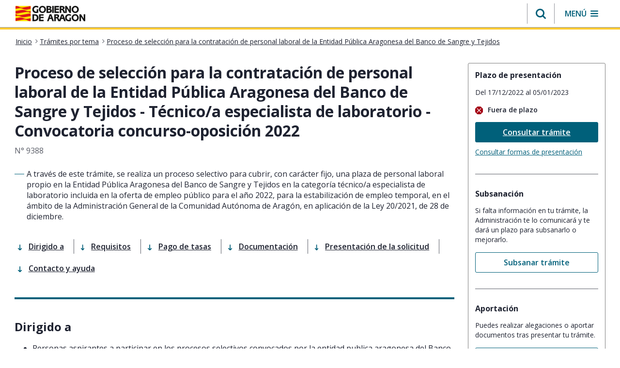

--- FILE ---
content_type: text/html;charset=UTF-8
request_url: https://www.aragon.es/es/tramitador/-/tramite/proceso-de-seleccion-para-la-contratacion-de-personal-laboral-de-la-entidad-publica-aragonesa-del-banco-de-sangre-y-tejidos/proceso-selectivo-mediante-concurso-oposicion-para-una-plaza-de-personal-laboral-fijo-de-tecnico-a-especialista-de-laboratorio-en-banco-de-sangre-y-tejidos
body_size: 245070
content:
































	
		
			<!DOCTYPE html>






























































<html class="ltr" dir="ltr" lang="es-ES">

	<head>
		<meta charset="utf-8"/>
		<script>
			(function(w,d,s,l,i){w[l]=w[l]||[];w[l].push({'gtm.start': new Date().getTime(),event:'gtm.js'});var f=d.getElementsByTagName(s)[0], j=d.createElement(s),dl=l!='dataLayer'?'&l='+l:'';j.async=true;j.src= 'https://www.googletagmanager.com/gtm.js?id='+i+dl;f.parentNode.insertBefore(j,f); })(window,document,'script','dataLayer','GTM-PFFGV26');
		</script> 
        <link rel="preconnect" href="https://fonts.googleapis.com">
        <link rel="preconnect" href="https://fonts.gstatic.com" crossorigin>
        <link href="https://fonts.googleapis.com/icon?family=Material+Icons" rel="stylesheet">
        <link href="https://fonts.googleapis.com/css2?family=Open+Sans:ital,wght@0,400;0,600;0,700;1,400;1,600;1,700&display=swap" rel="stylesheet">
		<script src="https://www.aragon.es/o/aragon-theme/js/chart.min.js"></script>
		<meta content="initial-scale=1.0, width=device-width" name="viewport" />
		<link rel="stylesheet" href="https://cdnjs.cloudflare.com/ajax/libs/font-awesome/4.7.0/css/font-awesome.min.css">
			<title>Proceso de selección para la contratación de personal laboral de la Entidad Pública Aragonesa del Banco de Sangre y Tejidos - Técnico/a especialista de laboratorio - Convocatoria concurso-oposición 2022. 9388. Trámites Gobierno de Aragón.</title>		































<meta content="text/html; charset=UTF-8" http-equiv="content-type" />









<meta content="Consulta el trámite Proceso de selección para la contratación de personal laboral de la Entidad Pública Aragonesa del Banco de Sangre y Tejidos - Técnico/a especialista de laboratorio - Convocatoria concurso-oposición 2022. 9388. Encuentra cómo solicitarlo, lugar y requisitos para realizar tu trámite en Gobierno de Aragón" lang="es-ES" name="description" />


<script type="importmap">{"imports":{"@clayui/breadcrumb":"/o/frontend-taglib-clay/__liferay__/exports/@clayui$breadcrumb.js","@clayui/form":"/o/frontend-taglib-clay/__liferay__/exports/@clayui$form.js","react-dom":"/o/frontend-js-react-web/__liferay__/exports/react-dom.js","@clayui/popover":"/o/frontend-taglib-clay/__liferay__/exports/@clayui$popover.js","@clayui/charts":"/o/frontend-taglib-clay/__liferay__/exports/@clayui$charts.js","@clayui/shared":"/o/frontend-taglib-clay/__liferay__/exports/@clayui$shared.js","@clayui/localized-input":"/o/frontend-taglib-clay/__liferay__/exports/@clayui$localized-input.js","@clayui/modal":"/o/frontend-taglib-clay/__liferay__/exports/@clayui$modal.js","@clayui/empty-state":"/o/frontend-taglib-clay/__liferay__/exports/@clayui$empty-state.js","@clayui/color-picker":"/o/frontend-taglib-clay/__liferay__/exports/@clayui$color-picker.js","@clayui/navigation-bar":"/o/frontend-taglib-clay/__liferay__/exports/@clayui$navigation-bar.js","react":"/o/frontend-js-react-web/__liferay__/exports/react.js","@clayui/pagination":"/o/frontend-taglib-clay/__liferay__/exports/@clayui$pagination.js","@clayui/icon":"/o/frontend-taglib-clay/__liferay__/exports/@clayui$icon.js","@clayui/table":"/o/frontend-taglib-clay/__liferay__/exports/@clayui$table.js","@clayui/autocomplete":"/o/frontend-taglib-clay/__liferay__/exports/@clayui$autocomplete.js","@clayui/slider":"/o/frontend-taglib-clay/__liferay__/exports/@clayui$slider.js","@clayui/management-toolbar":"/o/frontend-taglib-clay/__liferay__/exports/@clayui$management-toolbar.js","@clayui/multi-select":"/o/frontend-taglib-clay/__liferay__/exports/@clayui$multi-select.js","@clayui/nav":"/o/frontend-taglib-clay/__liferay__/exports/@clayui$nav.js","@clayui/time-picker":"/o/frontend-taglib-clay/__liferay__/exports/@clayui$time-picker.js","@clayui/provider":"/o/frontend-taglib-clay/__liferay__/exports/@clayui$provider.js","@clayui/upper-toolbar":"/o/frontend-taglib-clay/__liferay__/exports/@clayui$upper-toolbar.js","@clayui/loading-indicator":"/o/frontend-taglib-clay/__liferay__/exports/@clayui$loading-indicator.js","@clayui/panel":"/o/frontend-taglib-clay/__liferay__/exports/@clayui$panel.js","@clayui/drop-down":"/o/frontend-taglib-clay/__liferay__/exports/@clayui$drop-down.js","@clayui/list":"/o/frontend-taglib-clay/__liferay__/exports/@clayui$list.js","@clayui/date-picker":"/o/frontend-taglib-clay/__liferay__/exports/@clayui$date-picker.js","@clayui/label":"/o/frontend-taglib-clay/__liferay__/exports/@clayui$label.js","@clayui/data-provider":"/o/frontend-taglib-clay/__liferay__/exports/@clayui$data-provider.js","@liferay/frontend-js-api/data-set":"/o/frontend-js-dependencies-web/__liferay__/exports/@liferay$js-api$data-set.js","@clayui/core":"/o/frontend-taglib-clay/__liferay__/exports/@clayui$core.js","@clayui/pagination-bar":"/o/frontend-taglib-clay/__liferay__/exports/@clayui$pagination-bar.js","@clayui/layout":"/o/frontend-taglib-clay/__liferay__/exports/@clayui$layout.js","@clayui/multi-step-nav":"/o/frontend-taglib-clay/__liferay__/exports/@clayui$multi-step-nav.js","@liferay/frontend-js-api":"/o/frontend-js-dependencies-web/__liferay__/exports/@liferay$js-api.js","@clayui/css":"/o/frontend-taglib-clay/__liferay__/exports/@clayui$css.js","@clayui/toolbar":"/o/frontend-taglib-clay/__liferay__/exports/@clayui$toolbar.js","@clayui/alert":"/o/frontend-taglib-clay/__liferay__/exports/@clayui$alert.js","@clayui/badge":"/o/frontend-taglib-clay/__liferay__/exports/@clayui$badge.js","@clayui/link":"/o/frontend-taglib-clay/__liferay__/exports/@clayui$link.js","@clayui/card":"/o/frontend-taglib-clay/__liferay__/exports/@clayui$card.js","@clayui/progress-bar":"/o/frontend-taglib-clay/__liferay__/exports/@clayui$progress-bar.js","@clayui/tooltip":"/o/frontend-taglib-clay/__liferay__/exports/@clayui$tooltip.js","@clayui/button":"/o/frontend-taglib-clay/__liferay__/exports/@clayui$button.js","@clayui/tabs":"/o/frontend-taglib-clay/__liferay__/exports/@clayui$tabs.js","@clayui/sticker":"/o/frontend-taglib-clay/__liferay__/exports/@clayui$sticker.js"},"scopes":{}}</script><script data-senna-track="temporary">var Liferay = window.Liferay || {};Liferay.Icons = Liferay.Icons || {};Liferay.Icons.controlPanelSpritemap = 'https://www.aragon.es/o/admin-theme/images/clay/icons.svg';Liferay.Icons.spritemap = 'https://www.aragon.es/o/aragon-theme/images/clay/icons.svg';</script>
<script data-senna-track="permanent" src="/combo?browserId=chrome&minifierType=js&languageId=es_ES&t=1768410461573&/o/frontend-js-jquery-web/jquery/jquery.min.js&/o/frontend-js-jquery-web/jquery/init.js&/o/frontend-js-jquery-web/jquery/ajax.js&/o/frontend-js-jquery-web/jquery/bootstrap.bundle.min.js&/o/frontend-js-jquery-web/jquery/collapsible_search.js&/o/frontend-js-jquery-web/jquery/fm.js&/o/frontend-js-jquery-web/jquery/form.js&/o/frontend-js-jquery-web/jquery/popper.min.js&/o/frontend-js-jquery-web/jquery/side_navigation.js" type="text/javascript"></script>
<script data-senna-track="permanent" type="text/javascript">window.Liferay = window.Liferay || {}; window.Liferay.CSP = {nonce: ''};</script>
<link data-senna-track="temporary" href="https://www.aragon.es/es/tramitador/-/tramite/proceso-de-seleccion-para-la-contratacion-de-personal-laboral-de-la-entidad-publica-aragonesa-del-banco-de-sangre-y-tejidos/proceso-selectivo-mediante-concurso-oposicion-para-una-plaza-de-personal-laboral-fijo-de-tecnico-a-especialista-de-laboratorio-en-banco-de-sangre-y-tejidos" rel="canonical" />



<meta property="og:locale" content="es_ES">
<meta property="og:locale:alternate" content="es_ES">
<meta property="og:site_name" content="Portal del Gobierno de Aragón">
<meta property="og:type" content="website">
<meta property="og:url" content="https://www.aragon.es/es/tramitador/-/tramite/proceso-de-seleccion-para-la-contratacion-de-personal-laboral-de-la-entidad-publica-aragonesa-del-banco-de-sangre-y-tejidos/proceso-selectivo-mediante-concurso-oposicion-para-una-plaza-de-personal-laboral-fijo-de-tecnico-a-especialista-de-laboratorio-en-banco-de-sangre-y-tejidos">


<link href="https://www.aragon.es/o/aragon-theme/images/favicon.ico" rel="apple-touch-icon" />
<link href="https://www.aragon.es/o/aragon-theme/images/favicon.ico" rel="icon" />



<link class="lfr-css-file" data-senna-track="temporary" href="https://www.aragon.es/o/aragon-theme/css/clay.css?browserId=chrome&amp;themeId=aragontheme_WAR_aragontheme&amp;minifierType=css&amp;languageId=es_ES&amp;t=1768410440000" id="liferayAUICSS" rel="stylesheet" type="text/css" />









	<link href="/combo?browserId=chrome&amp;minifierType=css&amp;themeId=aragontheme_WAR_aragontheme&amp;languageId=es_ES&amp;com_liferay_commerce_product_asset_categories_navigation_web_internal_portlet_CPAssetCategoriesNavigationPortlet_INSTANCE_cpAssetCategoriesNavigationPortlet_navigation_menu:%2Fo%2Fcommerce-product-asset-categories-navigation-web%2Fcss%2Fmain.css&amp;com_liferay_journal_content_web_portlet_JournalContentPortlet_INSTANCE_admin:%2Fo%2Fjournal-content-web%2Fcss%2Fmain.css&amp;com_liferay_portal_search_web_search_bar_portlet_SearchBarPortlet_INSTANCE_templateSearch:%2Fo%2Fportal-search-web%2Fcss%2Fmain.css&amp;com_liferay_product_navigation_product_menu_web_portlet_ProductMenuPortlet:%2Fo%2Fproduct-navigation-product-menu-web%2Fcss%2Fmain.css&amp;com_liferay_product_navigation_user_personal_bar_web_portlet_ProductNavigationUserPersonalBarPortlet:%2Fo%2Fproduct-navigation-user-personal-bar-web%2Fcss%2Fmain.css&amp;com_liferay_site_navigation_menu_web_portlet_SiteNavigationMenuPortlet:%2Fo%2Fsite-navigation-menu-web%2Fcss%2Fmain.css&amp;es_aragon_sede_web_portlet_SedeServicePortlet:%2Fo%2Fes.aragon.sede.web%2Fcss%2Fmain.css&amp;t=1768410440000" rel="stylesheet" type="text/css"
 data-senna-track="temporary" id="4c132dd6" />








<script type="text/javascript" data-senna-track="temporary">
	// <![CDATA[
		var Liferay = Liferay || {};

		Liferay.Browser = {
			acceptsGzip: function() {
				return true;
			},

			

			getMajorVersion: function() {
				return 131.0;
			},

			getRevision: function() {
				return '537.36';
			},
			getVersion: function() {
				return '131.0';
			},

			

			isAir: function() {
				return false;
			},
			isChrome: function() {
				return true;
			},
			isEdge: function() {
				return false;
			},
			isFirefox: function() {
				return false;
			},
			isGecko: function() {
				return true;
			},
			isIe: function() {
				return false;
			},
			isIphone: function() {
				return false;
			},
			isLinux: function() {
				return false;
			},
			isMac: function() {
				return true;
			},
			isMobile: function() {
				return false;
			},
			isMozilla: function() {
				return false;
			},
			isOpera: function() {
				return false;
			},
			isRtf: function() {
				return true;
			},
			isSafari: function() {
				return true;
			},
			isSun: function() {
				return false;
			},
			isWebKit: function() {
				return true;
			},
			isWindows: function() {
				return false;
			}
		};

		Liferay.Data = Liferay.Data || {};

		Liferay.Data.ICONS_INLINE_SVG = true;

		Liferay.Data.NAV_SELECTOR = '#navigation';

		Liferay.Data.NAV_SELECTOR_MOBILE = '#navigationCollapse';

		Liferay.Data.isCustomizationView = function() {
			return false;
		};

		Liferay.Data.notices = [
			
		];

		(function () {
			var available = {};

			var direction = {};

			

				available['es_ES'] = 'español\x20\x28España\x29';
				direction['es_ES'] = 'ltr';

			

			Liferay.Language = {
				available,
				direction,
				get: function(key) {
					return key;
				}
			};
		})();

		var featureFlags = {"LPD-11018":false,"LPS-193884":false,"LPS-178642":false,"LPS-187284":false,"LPS-193005":false,"LPS-187285":false,"COMMERCE-8087":false,"LPS-192957":false,"LPS-114786":false,"LRAC-10757":false,"LPS-180090":false,"LPS-170809":false,"LPS-178052":false,"LPS-189856":false,"LPS-187436":false,"LPS-182184":false,"LPS-185892":false,"LPS-186620":false,"COMMERCE-12754":false,"LPS-184404":false,"LPS-180328":false,"LPS-198183":false,"LPS-171364":false,"LPS-153714":false,"LPS-96845":false,"LPS-170670":false,"LPD-15804":false,"LPS-141392":false,"LPS-153839":false,"LPS-169981":false,"LPS-200135":false,"LPS-187793":false,"LPS-177027":false,"LPD-11003":false,"COMMERCE-12192":false,"LPD-10793":false,"LPS-196768":false,"LPS-196724":false,"LPS-196847":false,"LPS-163118":false,"LPS-135430":false,"LPS-114700":false,"LPS-134060":false,"LPS-164563":false,"LPS-122920":false,"LPS-203351":false,"LPS-194395":false,"LPD-6368":false,"LPD-10701":false,"LPS-202104":false,"COMMERCE-9599":false,"LPS-187142":false,"LPD-15596":false,"LPS-198959":false,"LPS-196935":true,"LPS-187854":false,"LPS-176691":false,"LPS-197909":false,"LPS-202534":false,"COMMERCE-8949":false,"COMMERCE-11922":false,"LPS-165481":false,"LPS-194362":false,"LPS-174455":false,"LPS-153813":false,"LPD-10735":false,"LPS-165482":false,"COMMERCE-13024":false,"LPS-194763":false,"LPS-193551":false,"LPS-197477":false,"LPS-174816":false,"LPS-186360":false,"LPS-153332":false,"COMMERCE-12170":false,"LPS-179669":false,"LPS-174417":false,"LPS-183882":false,"LPS-155284":false,"LRAC-15017":false,"LPS-200108":false,"LPS-159643":false,"LPS-164948":false,"LPS-161033":false,"LPS-186870":false,"LPS-186871":false,"LPS-188058":false,"LPS-129412":false,"LPS-166126":false,"LPS-169837":false};

		Liferay.FeatureFlags = Object.keys(featureFlags).reduce(
			(acc, key) => ({
				...acc, [key]: featureFlags[key] === 'true' || featureFlags[key] === true
			}), {}
		);

		Liferay.PortletKeys = {
			DOCUMENT_LIBRARY: 'com_liferay_document_library_web_portlet_DLPortlet',
			DYNAMIC_DATA_MAPPING: 'com_liferay_dynamic_data_mapping_web_portlet_DDMPortlet',
			ITEM_SELECTOR: 'com_liferay_item_selector_web_portlet_ItemSelectorPortlet'
		};

		Liferay.PropsValues = {
			JAVASCRIPT_SINGLE_PAGE_APPLICATION_TIMEOUT: 0,
			UPLOAD_SERVLET_REQUEST_IMPL_MAX_SIZE: 304857600
		};

		Liferay.ThemeDisplay = {

			

			
				getLayoutId: function() {
					return '5853';
				},

				

				getLayoutRelativeControlPanelURL: function() {
					return '/es/group/guest/~/control_panel/manage?p_p_id=es_aragon_sede_web_portlet_SedeServicePortlet';
				},

				getLayoutRelativeURL: function() {
					return '/es/tramitador';
				},
				getLayoutURL: function() {
					return 'https://www.aragon.es/es/tramitador';
				},
				getParentLayoutId: function() {
					return '0';
				},
				isControlPanel: function() {
					return false;
				},
				isPrivateLayout: function() {
					return 'false';
				},
				isVirtualLayout: function() {
					return false;
				},
			

			getBCP47LanguageId: function() {
				return 'es-ES';
			},
			getCanonicalURL: function() {

				

				return 'https\x3a\x2f\x2fwww\x2earagon\x2ees\x2ftramitador\x2f-\x2ftramite\x2fproceso-de-seleccion-para-la-contratacion-de-personal-laboral-de-la-entidad-publica-aragonesa-del-banco-de-sangre-y-tejidos\x2fproceso-selectivo-mediante-concurso-oposicion-para-una-plaza-de-personal-laboral-fijo-de-tecnico-a-especialista-de-laboratorio-en-banco-de-sangre-y-tejidos';
			},
			getCDNBaseURL: function() {
				return 'https://www.aragon.es';
			},
			getCDNDynamicResourcesHost: function() {
				return '';
			},
			getCDNHost: function() {
				return '';
			},
			getCompanyGroupId: function() {
				return '20136';
			},
			getCompanyId: function() {
				return '20100';
			},
			getDefaultLanguageId: function() {
				return 'es_ES';
			},
			getDoAsUserIdEncoded: function() {
				return '';
			},
			getLanguageId: function() {
				return 'es_ES';
			},
			getParentGroupId: function() {
				return '20127';
			},
			getPathContext: function() {
				return '';
			},
			getPathImage: function() {
				return '/image';
			},
			getPathJavaScript: function() {
				return '/o/frontend-js-web';
			},
			getPathMain: function() {
				return '/es/c';
			},
			getPathThemeImages: function() {
				return 'https://www.aragon.es/o/aragon-theme/images';
			},
			getPathThemeRoot: function() {
				return '/o/aragon-theme';
			},
			getPlid: function() {
				return '26096654';
			},
			getPortalURL: function() {
				return 'https://www.aragon.es';
			},
			getRealUserId: function() {
				return '20104';
			},
			getRemoteAddr: function() {
				return '172.27.80.9';
			},
			getRemoteHost: function() {
				return '172.27.80.9';
			},
			getScopeGroupId: function() {
				return '20127';
			},
			getScopeGroupIdOrLiveGroupId: function() {
				return '20127';
			},
			getSessionId: function() {
				return '';
			},
			getSiteAdminURL: function() {
				return 'https://www.aragon.es/group/guest/~/control_panel/manage?p_p_lifecycle=0&p_p_state=maximized&p_p_mode=view';
			},
			getSiteGroupId: function() {
				return '20127';
			},
			getURLControlPanel: function() {
				return '/es/group/control_panel?refererPlid=26096654';
			},
			getURLHome: function() {
				return 'https\x3a\x2f\x2fwww\x2earagon\x2ees\x2fweb\x2fguest';
			},
			getUserEmailAddress: function() {
				return '';
			},
			getUserId: function() {
				return '20104';
			},
			getUserName: function() {
				return '';
			},
			isAddSessionIdToURL: function() {
				return false;
			},
			isImpersonated: function() {
				return false;
			},
			isSignedIn: function() {
				return false;
			},

			isStagedPortlet: function() {
				
					
						return true;
					
					
			},

			isStateExclusive: function() {
				return false;
			},
			isStateMaximized: function() {
				return false;
			},
			isStatePopUp: function() {
				return false;
			}
		};

		var themeDisplay = Liferay.ThemeDisplay;

		Liferay.AUI = {

			

			getCombine: function() {
				return true;
			},
			getComboPath: function() {
				return '/combo/?browserId=chrome&minifierType=&languageId=es_ES&t=1768410406367&';
			},
			getDateFormat: function() {
				return '%d/%m/%Y';
			},
			getEditorCKEditorPath: function() {
				return '/o/frontend-editor-ckeditor-web';
			},
			getFilter: function() {
				var filter = 'raw';

				
					
						filter = 'min';
					
					

				return filter;
			},
			getFilterConfig: function() {
				var instance = this;

				var filterConfig = null;

				if (!instance.getCombine()) {
					filterConfig = {
						replaceStr: '.js' + instance.getStaticResourceURLParams(),
						searchExp: '\\.js$'
					};
				}

				return filterConfig;
			},
			getJavaScriptRootPath: function() {
				return '/o/frontend-js-web';
			},
			getPortletRootPath: function() {
				return '/html/portlet';
			},
			getStaticResourceURLParams: function() {
				return '?browserId=chrome&minifierType=&languageId=es_ES&t=1768410406367';
			}
		};

		Liferay.authToken = 'hrOpYiMc';

		

		Liferay.currentURL = '\x2fes\x2ftramitador\x2f-\x2ftramite\x2fproceso-de-seleccion-para-la-contratacion-de-personal-laboral-de-la-entidad-publica-aragonesa-del-banco-de-sangre-y-tejidos\x2fproceso-selectivo-mediante-concurso-oposicion-para-una-plaza-de-personal-laboral-fijo-de-tecnico-a-especialista-de-laboratorio-en-banco-de-sangre-y-tejidos';
		Liferay.currentURLEncoded = '\x252Fes\x252Ftramitador\x252F-\x252Ftramite\x252Fproceso-de-seleccion-para-la-contratacion-de-personal-laboral-de-la-entidad-publica-aragonesa-del-banco-de-sangre-y-tejidos\x252Fproceso-selectivo-mediante-concurso-oposicion-para-una-plaza-de-personal-laboral-fijo-de-tecnico-a-especialista-de-laboratorio-en-banco-de-sangre-y-tejidos';
	// ]]>
</script>

<script data-senna-track="temporary" type="text/javascript">window.__CONFIG__= {basePath: '',combine: true, defaultURLParams: null, explainResolutions: false, exposeGlobal: false, logLevel: 'warn', moduleType: 'module', namespace:'Liferay', nonce: '', reportMismatchedAnonymousModules: 'warn', resolvePath: '/o/js_resolve_modules', url: '/combo/?browserId=chrome&minifierType=js&languageId=es_ES&t=1768410406367&', waitTimeout: 60000};</script><script data-senna-track="permanent" src="/o/frontend-js-loader-modules-extender/loader.js?&mac=9WaMmhziBCkScHZwrrVcOR7VZF4=&browserId=chrome&languageId=es_ES&minifierType=js" type="text/javascript"></script><script data-senna-track="permanent" src="/combo?browserId=chrome&minifierType=js&languageId=es_ES&t=1768410406367&/o/frontend-js-aui-web/aui/aui/aui-min.js&/o/frontend-js-aui-web/liferay/modules.js&/o/frontend-js-aui-web/liferay/aui_sandbox.js&/o/frontend-js-aui-web/aui/attribute-base/attribute-base-min.js&/o/frontend-js-aui-web/aui/attribute-complex/attribute-complex-min.js&/o/frontend-js-aui-web/aui/attribute-core/attribute-core-min.js&/o/frontend-js-aui-web/aui/attribute-observable/attribute-observable-min.js&/o/frontend-js-aui-web/aui/attribute-extras/attribute-extras-min.js&/o/frontend-js-aui-web/aui/event-custom-base/event-custom-base-min.js&/o/frontend-js-aui-web/aui/event-custom-complex/event-custom-complex-min.js&/o/frontend-js-aui-web/aui/oop/oop-min.js&/o/frontend-js-aui-web/aui/aui-base-lang/aui-base-lang-min.js&/o/frontend-js-aui-web/liferay/dependency.js&/o/frontend-js-aui-web/liferay/util.js&/o/oauth2-provider-web/js/liferay.js&/o/frontend-js-web/liferay/dom_task_runner.js&/o/frontend-js-web/liferay/events.js&/o/frontend-js-web/liferay/lazy_load.js&/o/frontend-js-web/liferay/liferay.js&/o/frontend-js-web/liferay/global.bundle.js&/o/frontend-js-web/liferay/portlet.js&/o/frontend-js-web/liferay/workflow.js" type="text/javascript"></script>
<script data-senna-track="temporary" type="text/javascript">window.Liferay = Liferay || {}; window.Liferay.OAuth2 = {getAuthorizeURL: function() {return 'https://www.aragon.es/o/oauth2/authorize';}, getBuiltInRedirectURL: function() {return 'https://www.aragon.es/o/oauth2/redirect';}, getIntrospectURL: function() { return 'https://www.aragon.es/o/oauth2/introspect';}, getTokenURL: function() {return 'https://www.aragon.es/o/oauth2/token';}, getUserAgentApplication: function(externalReferenceCode) {return Liferay.OAuth2._userAgentApplications[externalReferenceCode];}, _userAgentApplications: {}}</script><script data-senna-track="temporary" type="text/javascript">try {var MODULE_MAIN='calendar-web@5.0.89/index';var MODULE_PATH='/o/calendar-web';AUI().applyConfig({groups:{calendar:{base:MODULE_PATH+"/js/",combine:Liferay.AUI.getCombine(),filter:Liferay.AUI.getFilterConfig(),modules:{"liferay-calendar-a11y":{path:"calendar_a11y.js",requires:["calendar"]},"liferay-calendar-container":{path:"calendar_container.js",requires:["aui-alert","aui-base","aui-component","liferay-portlet-base"]},"liferay-calendar-date-picker-sanitizer":{path:"date_picker_sanitizer.js",requires:["aui-base"]},"liferay-calendar-interval-selector":{path:"interval_selector.js",requires:["aui-base","liferay-portlet-base"]},"liferay-calendar-interval-selector-scheduler-event-link":{path:"interval_selector_scheduler_event_link.js",requires:["aui-base","liferay-portlet-base"]},"liferay-calendar-list":{path:"calendar_list.js",requires:["aui-template-deprecated","liferay-scheduler"]},"liferay-calendar-message-util":{path:"message_util.js",requires:["liferay-util-window"]},"liferay-calendar-recurrence-converter":{path:"recurrence_converter.js",requires:[]},"liferay-calendar-recurrence-dialog":{path:"recurrence.js",requires:["aui-base","liferay-calendar-recurrence-util"]},"liferay-calendar-recurrence-util":{path:"recurrence_util.js",requires:["aui-base","liferay-util-window"]},"liferay-calendar-reminders":{path:"calendar_reminders.js",requires:["aui-base"]},"liferay-calendar-remote-services":{path:"remote_services.js",requires:["aui-base","aui-component","liferay-calendar-util","liferay-portlet-base"]},"liferay-calendar-session-listener":{path:"session_listener.js",requires:["aui-base","liferay-scheduler"]},"liferay-calendar-simple-color-picker":{path:"simple_color_picker.js",requires:["aui-base","aui-template-deprecated"]},"liferay-calendar-simple-menu":{path:"simple_menu.js",requires:["aui-base","aui-template-deprecated","event-outside","event-touch","widget-modality","widget-position","widget-position-align","widget-position-constrain","widget-stack","widget-stdmod"]},"liferay-calendar-util":{path:"calendar_util.js",requires:["aui-datatype","aui-io","aui-scheduler","aui-toolbar","autocomplete","autocomplete-highlighters"]},"liferay-scheduler":{path:"scheduler.js",requires:["async-queue","aui-datatype","aui-scheduler","dd-plugin","liferay-calendar-a11y","liferay-calendar-message-util","liferay-calendar-recurrence-converter","liferay-calendar-recurrence-util","liferay-calendar-util","liferay-scheduler-event-recorder","liferay-scheduler-models","promise","resize-plugin"]},"liferay-scheduler-event-recorder":{path:"scheduler_event_recorder.js",requires:["dd-plugin","liferay-calendar-util","resize-plugin"]},"liferay-scheduler-models":{path:"scheduler_models.js",requires:["aui-datatype","dd-plugin","liferay-calendar-util"]}},root:MODULE_PATH+"/js/"}}});
} catch(error) {console.error(error);}try {var MODULE_MAIN='portal-search-web@6.0.127/index';var MODULE_PATH='/o/portal-search-web';AUI().applyConfig({groups:{search:{base:MODULE_PATH+"/js/",combine:Liferay.AUI.getCombine(),filter:Liferay.AUI.getFilterConfig(),modules:{"liferay-search-custom-filter":{path:"custom_filter.js",requires:[]},"liferay-search-date-facet":{path:"date_facet.js",requires:["aui-form-validator","liferay-search-facet-util"]},"liferay-search-facet-util":{path:"facet_util.js",requires:[]},"liferay-search-modified-facet":{path:"modified_facet.js",requires:["aui-form-validator","liferay-search-facet-util"]},"liferay-search-sort-configuration":{path:"sort_configuration.js",requires:["aui-node"]},"liferay-search-sort-util":{path:"sort_util.js",requires:[]}},root:MODULE_PATH+"/js/"}}});
} catch(error) {console.error(error);}try {var MODULE_MAIN='staging-processes-web@5.0.55/index';var MODULE_PATH='/o/staging-processes-web';AUI().applyConfig({groups:{stagingprocessesweb:{base:MODULE_PATH+"/",combine:Liferay.AUI.getCombine(),filter:Liferay.AUI.getFilterConfig(),modules:{"liferay-staging-processes-export-import":{path:"js/main.js",requires:["aui-datatype","aui-dialog-iframe-deprecated","aui-modal","aui-parse-content","aui-toggler","liferay-portlet-base","liferay-util-window"]}},root:MODULE_PATH+"/"}}});
} catch(error) {console.error(error);}try {var MODULE_MAIN='frontend-js-components-web@2.0.63/index';var MODULE_PATH='/o/frontend-js-components-web';AUI().applyConfig({groups:{components:{mainModule:MODULE_MAIN}}});
} catch(error) {console.error(error);}try {var MODULE_MAIN='@liferay/frontend-js-react-web@5.0.37/index';var MODULE_PATH='/o/frontend-js-react-web';AUI().applyConfig({groups:{react:{mainModule:MODULE_MAIN}}});
} catch(error) {console.error(error);}try {var MODULE_MAIN='@liferay/document-library-web@6.0.177/document_library/js/index';var MODULE_PATH='/o/document-library-web';AUI().applyConfig({groups:{dl:{base:MODULE_PATH+"/document_library/js/legacy/",combine:Liferay.AUI.getCombine(),filter:Liferay.AUI.getFilterConfig(),modules:{"document-library-upload-component":{path:"DocumentLibraryUpload.js",requires:["aui-component","aui-data-set-deprecated","aui-overlay-manager-deprecated","aui-overlay-mask-deprecated","aui-parse-content","aui-progressbar","aui-template-deprecated","liferay-search-container","querystring-parse-simple","uploader"]}},root:MODULE_PATH+"/document_library/js/legacy/"}}});
} catch(error) {console.error(error);}try {var MODULE_MAIN='@liferay/frontend-js-state-web@1.0.20/index';var MODULE_PATH='/o/frontend-js-state-web';AUI().applyConfig({groups:{state:{mainModule:MODULE_MAIN}}});
} catch(error) {console.error(error);}try {var MODULE_MAIN='exportimport-web@5.0.83/index';var MODULE_PATH='/o/exportimport-web';AUI().applyConfig({groups:{exportimportweb:{base:MODULE_PATH+"/",combine:Liferay.AUI.getCombine(),filter:Liferay.AUI.getFilterConfig(),modules:{"liferay-export-import-export-import":{path:"js/main.js",requires:["aui-datatype","aui-dialog-iframe-deprecated","aui-modal","aui-parse-content","aui-toggler","liferay-portlet-base","liferay-util-window"]}},root:MODULE_PATH+"/"}}});
} catch(error) {console.error(error);}try {var MODULE_MAIN='frontend-editor-alloyeditor-web@5.0.46/index';var MODULE_PATH='/o/frontend-editor-alloyeditor-web';AUI().applyConfig({groups:{alloyeditor:{base:MODULE_PATH+"/js/",combine:Liferay.AUI.getCombine(),filter:Liferay.AUI.getFilterConfig(),modules:{"liferay-alloy-editor":{path:"alloyeditor.js",requires:["aui-component","liferay-portlet-base","timers"]},"liferay-alloy-editor-source":{path:"alloyeditor_source.js",requires:["aui-debounce","liferay-fullscreen-source-editor","liferay-source-editor","plugin"]}},root:MODULE_PATH+"/js/"}}});
} catch(error) {console.error(error);}try {var MODULE_MAIN='portal-workflow-kaleo-designer-web@5.0.125/index';var MODULE_PATH='/o/portal-workflow-kaleo-designer-web';AUI().applyConfig({groups:{"kaleo-designer":{base:MODULE_PATH+"/designer/js/legacy/",combine:Liferay.AUI.getCombine(),filter:Liferay.AUI.getFilterConfig(),modules:{"liferay-kaleo-designer-autocomplete-util":{path:"autocomplete_util.js",requires:["autocomplete","autocomplete-highlighters"]},"liferay-kaleo-designer-definition-diagram-controller":{path:"definition_diagram_controller.js",requires:["liferay-kaleo-designer-field-normalizer","liferay-kaleo-designer-utils"]},"liferay-kaleo-designer-dialogs":{path:"dialogs.js",requires:["liferay-util-window"]},"liferay-kaleo-designer-editors":{path:"editors.js",requires:["aui-ace-editor","aui-ace-editor-mode-xml","aui-base","aui-datatype","aui-node","liferay-kaleo-designer-autocomplete-util","liferay-kaleo-designer-utils"]},"liferay-kaleo-designer-field-normalizer":{path:"field_normalizer.js",requires:["liferay-kaleo-designer-remote-services"]},"liferay-kaleo-designer-nodes":{path:"nodes.js",requires:["aui-datatable","aui-datatype","aui-diagram-builder","liferay-kaleo-designer-editors","liferay-kaleo-designer-utils"]},"liferay-kaleo-designer-remote-services":{path:"remote_services.js",requires:["aui-io"]},"liferay-kaleo-designer-templates":{path:"templates.js",requires:["aui-tpl-snippets-deprecated"]},"liferay-kaleo-designer-utils":{path:"utils.js",requires:[]},"liferay-kaleo-designer-xml-definition":{path:"xml_definition.js",requires:["aui-base","aui-component","dataschema-xml","datatype-xml"]},"liferay-kaleo-designer-xml-definition-serializer":{path:"xml_definition_serializer.js",requires:["escape","liferay-kaleo-designer-xml-util"]},"liferay-kaleo-designer-xml-util":{path:"xml_util.js",requires:["aui-base"]},"liferay-portlet-kaleo-designer":{path:"main.js",requires:["aui-ace-editor","aui-ace-editor-mode-xml","aui-tpl-snippets-deprecated","dataschema-xml","datasource","datatype-xml","event-valuechange","io-form","liferay-kaleo-designer-autocomplete-util","liferay-kaleo-designer-editors","liferay-kaleo-designer-nodes","liferay-kaleo-designer-remote-services","liferay-kaleo-designer-utils","liferay-kaleo-designer-xml-util","liferay-util-window"]}},root:MODULE_PATH+"/designer/js/legacy/"}}});
} catch(error) {console.error(error);}try {var MODULE_MAIN='dynamic-data-mapping-web@5.0.100/index';var MODULE_PATH='/o/dynamic-data-mapping-web';!function(){const a=Liferay.AUI;AUI().applyConfig({groups:{ddm:{base:MODULE_PATH+"/js/",combine:Liferay.AUI.getCombine(),filter:a.getFilterConfig(),modules:{"liferay-ddm-form":{path:"ddm_form.js",requires:["aui-base","aui-datatable","aui-datatype","aui-image-viewer","aui-parse-content","aui-set","aui-sortable-list","json","liferay-form","liferay-map-base","liferay-translation-manager","liferay-util-window"]},"liferay-portlet-dynamic-data-mapping":{condition:{trigger:"liferay-document-library"},path:"main.js",requires:["arraysort","aui-form-builder-deprecated","aui-form-validator","aui-map","aui-text-unicode","json","liferay-menu","liferay-translation-manager","liferay-util-window","text"]},"liferay-portlet-dynamic-data-mapping-custom-fields":{condition:{trigger:"liferay-document-library"},path:"custom_fields.js",requires:["liferay-portlet-dynamic-data-mapping"]}},root:MODULE_PATH+"/js/"}}})}();
} catch(error) {console.error(error);}try {var MODULE_MAIN='contacts-web@5.0.57/index';var MODULE_PATH='/o/contacts-web';AUI().applyConfig({groups:{contactscenter:{base:MODULE_PATH+"/js/",combine:Liferay.AUI.getCombine(),filter:Liferay.AUI.getFilterConfig(),modules:{"liferay-contacts-center":{path:"main.js",requires:["aui-io-plugin-deprecated","aui-toolbar","autocomplete-base","datasource-io","json-parse","liferay-portlet-base","liferay-util-window"]}},root:MODULE_PATH+"/js/"}}});
} catch(error) {console.error(error);}</script>




<script type="text/javascript" data-senna-track="temporary">
	// <![CDATA[
		
			
				
		

		
	// ]]>
</script>





	
		

			

			
		
		



	
		

			

			
		
	












	



















<link class="lfr-css-file" data-senna-track="temporary" href="https://www.aragon.es/o/aragon-theme/css/main.css?browserId=chrome&amp;themeId=aragontheme_WAR_aragontheme&amp;minifierType=css&amp;languageId=es_ES&amp;t=1768410440000" id="liferayThemeCSS" rel="stylesheet" type="text/css" />








	<style data-senna-track="temporary" type="text/css">

		

			

		

			

		

			

		

			

		

			

		

			

		

			

		

			

		

			

		

			

		

			

		

			

		

			

		

			

		

			

		

			

		

			

				

					

#p_p_id_com_liferay_site_navigation_breadcrumb_web_portlet_SiteNavigationBreadcrumbPortlet_ .portlet-content {

}




				

			

		

			

		

			

		

			

		

			

				

					

#p_p_id_com_liferay_site_navigation_menu_web_portlet_SiteNavigationMenuPortlet_INSTANCE_navigationMenu_ .portlet-content {

}




				

			

		

			

		

			

		

			

		

			

		

			

		

			

		

	</style>


<script data-senna-track="temporary">var Liferay = window.Liferay || {}; Liferay.CommerceContext = {"commerceAccountGroupIds":[],"accountEntryAllowedTypes":["person"],"commerceChannelId":"0","showUnselectableOptions":false,"currency":{"currencyId":"90612811","currencyCode":"USD"},"showSeparateOrderItems":false,"commerceSiteType":0};</script><link href="/o/commerce-frontend-js/styles/main.css" rel="stylesheet" type="text/css" />
<style data-senna-track="temporary" type="text/css">
	:root {
		--container-max-sm: 540px;
		--h4-font-size: 1rem;
		--rounded-pill: 50rem;
		--display4-weight: 300;
		--warning-dark: #b88e12;
		--s-base: 1rem;
		--desy-font-weight-normal: 400;
		--display2-size: 5.5rem;
		--display2-weight: 300;
		--display1-weight: 300;
		--display3-weight: 300;
		--desy-text-size-lg: 1.125rem;
		--box-shadow-sm: 0 .125rem .25rem rgba(0, 0, 0, .075);
		--s-lg: 1.75rem;
		--h3-font-size: 1.125rem;
		--btn-outline-primary-hover-border-color: #00607a;
		--s-2xl: 5rem;
		--blockquote-small-color: #6b6c7e;
		--btn-secondary-hover-background-color: #f7f8f9;
		--btn-outline-primary-color: #0b5fff;
		--btn-link-hover-color: #004ad7;
		--hr-border-color: rgba(0, 0, 0, .1);
		--hr-border-margin-y: 1rem;
		--border-radius-0: 0;
		--btn-outline-primary-hover-color: #00607a;
		--btn-secondary-background-color: #fff;
		--btn-outline-secondary-hover-border-color: transparent;
		--display3-size: 4.5rem;
		--container-max-md: 720px;
		--display-line-height: 1.2;
		--h2-font-size: 1.5rem;
		--aspect-ratio-4-to-3: 75%;
		--spacer-10: 10rem;
		--blockquote-small-font-size: 80%;
		--warning-light: #fef6b2;
		--blockquote-font-size: 1.25rem;
		--s-3xl: 10rem;
		--display4-size: 3.5rem;
		--border-radius-lg: 0.375rem;
		--btn-primary-hover-color: #fff;
		--display1-size: 6rem;
		--warning-base: #fdcb33;
		--btn-secondary-border-color: #cdced9;
		--primary-base: #00607A;
		--btn-outline-secondary-hover-color: #272833;
		--btn-outline-secondary-hover-background-color: rgba(39, 40, 51, 0.03);
		--btn-primary-color: #fff;
		--btn-secondary-color: #6b6c7e;
		--btn-secondary-hover-border-color: #cdced9;
		--box-shadow-lg: 0 1rem 3rem rgba(0, 0, 0, .175);
		--container-max-lg: 960px;
		--btn-outline-primary-border-color: #0b5fff;
		--aspect-ratio: 100%;
		--aspect-ratio-16-to-9: 56.25%;
		--box-shadow: 0 .5rem 1rem rgba(0, 0, 0, .15);
		--h0-font-size: 2.5rem;
		--desy-font-weight-bold: 700;
		--s-px: 1px;
		--desy-text-size-xl: 1.25rem;
		--desy-text-size-xs: 0.75rem;
		--s-xs: 0.25rem;
		--desy-text-size-base: 1rem;
		--hr-border-width: 1px;
		--btn-link-color: #0b5fff;
		--btn-outline-primary-hover-background-color: #ededec;
		--primary-dark: #00475C;
		--btn-primary-hover-background-color: #00475C;
		--btn-primary-background-color: #0b5fff;
		--s-xl: 2.5rem;
		--btn-primary-border-color: #0b5fff;
		--s-sm: 0.5rem;
		--font-family-base: Open Sans, ui-sans-serif, system-ui, -apple-system, BlinkMacSystemFont, 'Segoe UI', Roboto, 'Helvetica Neue', Arial, 'Noto Sans', sans-serif, 'Apple Color Emoji', 'Segoe UI Emoji', 'Segoe UI Symbol', 'Noto Color Emoji';
		--spacer-0: 0;
		--font-family-monospace: SFMono-Regular, Menlo, Monaco, Consolas, 'Liberation Mono', 'Courier New', monospace;
		--lead-font-size: 1.25rem;
		--border-radius: 0.1875rem;
		--spacer-9: 9rem;
		--btn-secondary-hover-color: #272833;
		--spacer-2: 0.5rem;
		--spacer-1: 0.25rem;
		--spacer-4: 1.5rem;
		--spacer-3: 1rem;
		--spacer-6: 4.5rem;
		--spacer-5: 3rem;
		--spacer-8: 7.5rem;
		--border-radius-circle: 50%;
		--spacer-7: 6rem;
		--aspect-ratio-8-to-3: 37.5%;
		--font-family-sans-serif: Open Sans, ui-sans-serif, system-ui, -apple-system, BlinkMacSystemFont, 'Segoe UI', Roboto, 'Helvetica Neue', Arial, 'Noto Sans', sans-serif, 'Apple Color Emoji', 'Segoe UI Emoji', 'Segoe UI Symbol', 'Noto Color Emoji';
		--container-max-xl: 1248px;
		--btn-outline-secondary-color: #6b6c7e;
		--h1-font-size: 1.875rem;
		--text-muted: #a7a9bc;
		--btn-primary-hover-border-color: transparent;
		--desy-font-weight-semibold: 600;
		--btn-outline-secondary-border-color: #cdced9;
		--lead-font-weight: 300;
		--desy-text-size-sm: 0.875rem;
		--primary-light: #d6eaf0;
	}
</style>
<script type="module">
import {default as init} from '/o/frontend-js-spa-web/__liferay__/index.js';
{
init({"navigationExceptionSelectors":":not([target=\"_blank\"]):not([data-senna-off]):not([data-resource-href]):not([data-cke-saved-href]):not([data-cke-saved-href])","cacheExpirationTime":-1,"clearScreensCache":false,"portletsBlacklist":["com_liferay_nested_portlets_web_portlet_NestedPortletsPortlet","com_liferay_site_navigation_directory_web_portlet_SitesDirectoryPortlet","com_liferay_questions_web_internal_portlet_QuestionsPortlet","com_liferay_account_admin_web_internal_portlet_AccountUsersRegistrationPortlet","com_liferay_portal_language_override_web_internal_portlet_PLOPortlet","com_liferay_login_web_portlet_LoginPortlet","com_liferay_login_web_portlet_FastLoginPortlet"],"excludedTargetPortlets":["com_liferay_users_admin_web_portlet_UsersAdminPortlet","com_liferay_server_admin_web_portlet_ServerAdminPortlet"],"validStatusCodes":[221,490,494,499,491,492,493,495,220],"debugEnabled":false,"loginRedirect":"","excludedPaths":["/c/document_library","/documents","/image"],"userNotification":{"message":"Parece que esto está tardando más de lo esperado.","title":"Vaya","timeout":30000},"requestTimeout":0});
}

</script>









<script type="text/javascript" data-senna-track="temporary">
	if (window.Analytics) {
		window._com_liferay_document_library_analytics_isViewFileEntry = false;
	}
</script>

<script type="text/javascript">
Liferay.on(
	'ddmFieldBlur', function(event) {
		if (window.Analytics) {
			Analytics.send(
				'fieldBlurred',
				'Form',
				{
					fieldName: event.fieldName,
					focusDuration: event.focusDuration,
					formId: event.formId,
					formPageTitle: event.formPageTitle,
					page: event.page,
					title: event.title
				}
			);
		}
	}
);

Liferay.on(
	'ddmFieldFocus', function(event) {
		if (window.Analytics) {
			Analytics.send(
				'fieldFocused',
				'Form',
				{
					fieldName: event.fieldName,
					formId: event.formId,
					formPageTitle: event.formPageTitle,
					page: event.page,
					title:event.title
				}
			);
		}
	}
);

Liferay.on(
	'ddmFormPageShow', function(event) {
		if (window.Analytics) {
			Analytics.send(
				'pageViewed',
				'Form',
				{
					formId: event.formId,
					formPageTitle: event.formPageTitle,
					page: event.page,
					title: event.title
				}
			);
		}
	}
);

Liferay.on(
	'ddmFormSubmit', function(event) {
		if (window.Analytics) {
			Analytics.send(
				'formSubmitted',
				'Form',
				{
					formId: event.formId,
					title: event.title
				}
			);
		}
	}
);

Liferay.on(
	'ddmFormView', function(event) {
		if (window.Analytics) {
			Analytics.send(
				'formViewed',
				'Form',
				{
					formId: event.formId,
					title: event.title
				}
			);
		}
	}
);

</script><script>

</script>

























				<script type="application/ld+json">
					[
{
"@context": "http://schema.org/", 
"@type": "WebPage",
"headline": "Tramitador. Gobierno de Aragón", 
"description": "", 
"fileFormat": "text/html", 
"dateModified": "2025-12-10", 
"datePublished": "2026-01-17", 
"license": "https://www.aragon.es/-/aviso-legal-1", 
"spatialCoverage": { 
	"@type": "Place",
	"@id": "http://opendata.aragon.es/recurso/sector-publico/organizacion/comunidad/2"
},"inLanguage": "es", 
"author": { 
	"@type": "GovernmentOrganization",
	"@id": "http://opendata.aragon.es/recurso/sector-publico/organizacion/comunidad/2",
	"name": "Gobierno de Aragón"
},"publisher": { 
	"@type": "GovernmentOrganization",
	"@id": "http://opendata.aragon.es/recurso/sector-publico/organizacion/comunidad/2",
	"name": "Gobierno de Aragón"
}}
,{
"@context": "http://schema.org",
"@type": "GovernmentOrganization",
"@id": "http://opendata.aragon.es/recurso/sectorpublico/organization/gobierno-aragon",
"name": "Gobierno de Aragón",
"legalName": "Gobierno de Aragón",
"mainEntityOfPage": { 
	"@type": "WebPage",
	"@id": "https://www.aragon.es"},
"url": "http://www.aragon.es",
"logo": { 
	"@type": "ImageObject",
	"url": "https://www.aragon.es/o/aragon-theme/images/dga/logo-dga-color.svg"},
"contactPoint": [{
	"@type": "ContactPoint",
	"telephone": "+34 976714000",
	"contactType": "customer support"
}],
"sameAs": [
	"https://www.youtube.com/user/GobiernoAragon",
	"https://twitter.com/GobAragon",
	"https://www.facebook.com/GobAragon"
]
}
]
				</script>
		<script type="text/javascript">
			window.rsDocReaderConf = {lang: 'es_es'};
		</script>
  		<meta property="og:title" content='Proceso de selección para la contratación de personal laboral de la Entidad Pública Aragonesa del Banco de Sangre y Tejidos - Técnico/a especialista de laboratorio - Convocatoria concurso-oposición 2022. 9388. Gobierno de Aragón' />
	</head>


	<body class="chrome controls-visible default-color-scheme yui3-skin-sam guest-site signed-out public-page site" id="senna_surface1">
		<noscript><iframe title="Tag Manager de Google" src="https://www.googletagmanager.com/ns.html?id=GTM-PFFGV26" height="0" width="0" style="display:none;visibility:hidden"></iframe></noscript> 
	










































































		<div class="lfr-spa-loading-bar"></div>
      	<div class="tooltip fade clay-tooltip-bottom" hidden="" role="tooltip">
         	<div class="arrow"></div>
         	<div class="tooltip-inner"></div>
      	</div>
      	<div id="senna_surface1-screen_2" style="display: block;" class="flipped">
      		<nav class="" id="dvqk_quickAccessNav" aria-label="Saltar zonas del contenido">
                <ul class="list-unstyled m-0">
                    <li><a href="#content" class="js-salto-contenido c-skip-link sr-only d-block bg-warning-base text-center text-black underline" accesskey="0">Salto a contenido</a></li>
                    <li><a href="#footer" class="js-salto-nav c-skip-link sr-only d-block bg-warning-base text-center text-black underline" accesskey="2">Saltar a navegación en el pie de la página</a></li>
                </ul>
         	</nav>

			<div class="container-fluid  dga-view  px-0" id="wrapper">			

				<header id="banner" aria-label="Cabecera" role="banner" tabindex="-1">
   					<div class="bg-white">			
						<div id="heading">
							<div class="bg-white border-b border-neutral-base">
                				<div class="d-flex align-items-center min-h-14 px-base container mx-auto">
									
									<!-- Logo Aragón -->
	<div class="site-title">
		<a href="https://www.aragon.es" class="inline-block pt-2.5 pb-2 text-black" aria-label=" aragon.return-home">
			<svg xmlns="http://www.w3.org/2000/svg" viewBox="0 0 144 32" width="144" height="32" class="inline-block fill-current" aria-hidden="true" role="presentation">
				<defs>
					<clipPath id="b-logo-expanded"><path fill="rgb(252, 228, 0)" d="M0 0h31.509v31.495H0z"></path></clipPath>
					<clipPath id="a-logo-expanded"><path d="M0 0h144v32H0z"></path></clipPath>
				</defs>
				<g clip-path="url(#a-logo-expanded)">
					<path fill="rgb(252, 228, 0)" d="M0 .205h31.509V31.7H0z"></path>
					<g clip-path="url(#b-logo-expanded)" transform="translate(0 .205)">
						<g fill="#dd171b" fill-rule="evenodd">
							<path
								d="m31.509 6.048-7.568 1.515a14.545 14.545 0 0 1-7.905-1.025 15.04 15.04 0 0 0-5-1.817 12.536 12.536 0 0 0-3.535-.011l-5.051.9c-.8.156-1.639.3-2.453.434V.315A7.1 7.1 0 0 1 3.888.226a9.926 9.926 0 0 1 2.085.936 17.6 17.6 0 0 0 4.293 1.962 13.92 13.92 0 0 0 6.6-.034l4.728-.858 4.939-.892 4.97-1.024ZM6.602 24.229a14.592 14.592 0 0 1 9.555 1.014 12.178 12.178 0 0 0 8.307 1.5l7.044-1.271v5.706a8.247 8.247 0 0 1-3.008.256 6.4 6.4 0 0 1-1.594-.457l-3.657-1.917a12.217 12.217 0 0 0-7.092-.825L1.026 31.011 0 31.177v-5.706l1.26-.256 3.312-.613c.669-.123 1.371-.245 2.029-.379ZM-.003 15.077v-4.391l13.027-2.377a15.5 15.5 0 0 1 9.11 1.638 12.535 12.535 0 0 0 8.474.925l.9-.189v4.391l-2.874-1.639a12.286 12.286 0 0 0-6.835-1.014l-8.006 1.46c-.959.179-2.877.524-2.877.524l-7.292 1.349a5.152 5.152 0 0 1-3.627-.677ZM31.509 16.583v4.324L18.6 23.282a15.5 15.5 0 0 1-9.11-1.638 12.532 12.532 0 0 0-8.474-.925l-1.015.19v-4.324l2.988 1.572a12.291 12.291 0 0 0 6.835 1.014l8.006-1.46c.959-.178 2.877-.524 2.877-.524l7.292-1.349a5.142 5.142 0 0 1 3.51.745Z"
							></path>
						</g>
					</g>
					<path
						d="M38.2 28.807v-8.551h1.393c2.893 0 4.478 1.522 4.478 4.286 0 2.829-1.521 4.265-4.5 4.265Zm10.4-11.4v14.294h9.47v-2.893h-6.277v-3.257h6.214v-2.893h-6.214v-2.379h6.277v-2.871Zm21.751 0-5.206 14.294h3.385l1.542-4.35h4.371l1.521 4.35h3.45L74.1 17.407Zm1.885 2.956-1.328 4.223h2.679Zm42.341 4.03h-3.192v4.5a4.206 4.206 0 0 1-1.371.193 4.251 4.251 0 0 1-4.242-4.5 4.443 4.443 0 0 1 4.735-4.65 7.481 7.481 0 0 1 4.071 1.243v-3.257a11.674 11.674 0 0 0-4.349-.857c-4.628 0-7.841 3.107-7.841 7.564 0 4.393 3.149 7.372 7.841 7.372a12.977 12.977 0 0 0 4.349-.75Zm16.132.129a7.424 7.424 0 1 0-7.391 7.436 7.122 7.122 0 0 0 7.393-7.436Zm-7.456-4.458c-2.4 0-4.006 1.822-4.006 4.5s1.65 4.5 4.071 4.5c2.4 0 3.985-1.8 3.985-4.5s-1.627-4.501-4.048-4.501Zm8.689-2.657v14.294h3.257v-9.108l5.762 9.108h3.021V17.407h-3.256v8.889l-5.532-8.889ZM46.922 7.33h-3.193v4.5a4.335 4.335 0 0 1-5.613-4.307 4.443 4.443 0 0 1 4.735-4.65 7.487 7.487 0 0 1 4.071 1.243V.859a11.674 11.674 0 0 0-4.35-.858c-4.628 0-7.841 3.107-7.841 7.565 0 4.393 3.15 7.371 7.841 7.371a12.99 12.99 0 0 0 4.35-.75Zm16.116.128a7.424 7.424 0 1 0-7.392 7.436 7.122 7.122 0 0 0 7.396-7.436Zm-7.456-4.457c-2.4 0-4.006 1.821-4.006 4.5s1.65 4.5 4.071 4.5c2.4 0 3.985-1.8 3.985-4.5s-1.626-4.5-4.047-4.5ZM64.107.344v14.293h5.914c3.15 0 4.992-1.565 4.992-4.243a3.717 3.717 0 0 0-2.978-3.728 3.133 3.133 0 0 0 1.95-2.936c.021-2.272-1.521-3.386-4.606-3.386Zm4.757 5.336c1.393 0 1.95-.386 1.95-1.35 0-.921-.536-1.264-2.057-1.264h-1.393V5.68Zm.429 6.043c1.585 0 2.271-.493 2.271-1.651 0-1.2-.707-1.671-2.4-1.671h-1.8v3.322ZM78.879.344h-3.192v14.293h3.192Zm1.39 0v14.293h9.47v-2.893h-6.278V8.487h6.214V5.594h-6.214V3.216h6.278V.345Zm50.463 7.114a7.424 7.424 0 1 0-7.392 7.436 7.122 7.122 0 0 0 7.395-7.436Zm-7.456-4.457c-2.4 0-4.006 1.821-4.006 4.5s1.65 4.5 4.071 4.5c2.4 0 3.985-1.8 3.985-4.5s-1.626-4.5-4.047-4.5ZM97.917 24.585l-1.35-4.223-1.328 4.223ZM83.249 31.7v-5.872h.407c2.057 0 2.271.214 3.642 3.75a7.159 7.159 0 0 0 .3.729l.278.664a6.4 6.4 0 0 0 .343.729h4.641l1.543-4.35h4.371l1.521 4.35h3.45l-5.314-14.294h-3.749L90.46 28.997c-.3-.622-.642-1.371-1.04-2.291a3.042 3.042 0 0 0-1.907-2.014 3.416 3.416 0 0 0 2.614-3.429c0-2.571-1.693-3.857-5.1-3.857H79.97V31.7Zm0-8.572h1.414c1.371 0 2.057-.493 2.057-1.521s-.622-1.478-2.014-1.478h-1.457Zm11.156-8.492V8.764h.407c2.057 0 2.271.214 3.642 3.75a6.982 6.982 0 0 0 .3.729l.278.665a6.37 6.37 0 0 0 .342.729h6.432l.018-9.169 5.745 9.169h3.021V.344h-3.256l.014 8.769-5.542-8.769h-3.257v13.3a29.76 29.76 0 0 1-1.975-4 3.043 3.043 0 0 0-1.907-2.014 3.415 3.415 0 0 0 2.614-3.428c0-2.572-1.693-3.857-5.1-3.857h-5.054v14.293Zm0-8.572h1.412c1.371 0 2.056-.493 2.056-1.521s-.621-1.478-2.013-1.478h-1.457Zm-59.44 11.342V31.7h4.778c4.842 0 7.692-2.657 7.692-7.158 0-4.479-2.914-7.136-7.863-7.136Z"
						fill="#161615"
						fill-rule="evenodd"
					></path>
				</g>
			</svg>		
		</a>
	</div>

									<!-- botones búsqueda y menú -->
									<div class="d-flex flex-1 justify-content-end align-items-stretch">

		<div class="d-flex justify-content-center align-items-center border-l border-neutral-base ml-sm px-sm">
			<!-- busqueda -->
			<div data-module="c-toggle" class="relative c-toggle">
				<button aria-expanded="false" type="button" class="c-toggle__button c-button c-button--sm c-button--transparent collapsed" id="search-mini-button-is-closed" aria-controls="search-mini" role="button" data-toggle="collapse" data-target="#search-mini">
					<span class="c-button--is-not-pressed pointer-events-none">
						<svg class="inline-block -mr-2 align-middle -my-px pointer-events-none" role="img" aria-label="Buscar" width="1.5em" height="1.5em" xmlns="http://www.w3.org/2000/svg" fill="none" viewBox="0 0 14 14">
							<g>
								<path fill="currentColor" fill-rule="evenodd" d="M2 6c0 -2.20914 1.79086 -4 4 -4s4 1.79086 4 4 -1.79086 4 -4 4 -4 -1.79086 -4 -4Zm4 -6C2.68629 0 0 2.68629 0 6s2.68629 6 6 6c1.29578 0 2.49562 -0.4108 3.47642 -1.1092l2.81648 2.8165c0.3905 0.3905 1.0237 0.3905 1.4142 0 0.3905 -0.3905 0.3905 -1.0237 0 -1.4142l-2.8164 -2.81645C11.5892 8.49581 12 7.29588 12 6c0 -3.31371 -2.68629 -6 -6 -6Z" clip-rule="evenodd" stroke-width="1"></path>
							</g>
						</svg>
					</span>
					<span class="c-button--is-pressed pointer-events-none">
						<svg class="inline-block -mr-2 align-middle -my-px pointer-events-none" role="img" aria-label="Buscar" width="1.5em" height="1.5em" xmlns="http://www.w3.org/2000/svg" fill="none" viewBox="0 0 14 14">
							<g>
								<path fill="currentColor" fill-rule="evenodd" d="M2 6c0 -2.20914 1.79086 -4 4 -4s4 1.79086 4 4 -1.79086 4 -4 4 -4 -1.79086 -4 -4Zm4 -6C2.68629 0 0 2.68629 0 6s2.68629 6 6 6c1.29578 0 2.49562 -0.4108 3.47642 -1.1092l2.81648 2.8165c0.3905 0.3905 1.0237 0.3905 1.4142 0 0.3905 -0.3905 0.3905 -1.0237 0 -1.4142l-2.8164 -2.81645C11.5892 8.49581 12 7.29588 12 6c0 -3.31371 -2.68629 -6 -6 -6Z" clip-rule="evenodd" stroke-width="1"></path>
							</g>
						</svg>
					</span>
				</button>
			</div>
		</div>

<div class="d-flex  justify-content-center align-items-center border-l border-neutral-base pl-sm">
    <div data-module="c-toggle" class="relative c-toggle">
         <!-- menu -->
         <button aria-expanded="false" type="button" class="c-toggle__button c-button c-button--transparent text-decoration-none text-uppercase" id="megamenu-mini-button-is-open" aria-controls="megamenu-mini" role="button" data-toggle="collapse" data-target="#megamenu-mini">
             <span class="c-button--is-not-pressed pointer-events-none">
                 <span class="d-inline-flex align-items-center">Menú
                     <svg class="inline-block align-middle ml-sm pointer-events-none" viewBox="0 0 14 14" aria-hidden="true" fill="currentColor" focusable="false" width="1em" height="1em">
                         <path fill="currentColor" fill-rule="evenodd" d="M0 2.5a1 1 0 0 1 1-1h12a1 1 0 1 1 0 2H1a1 1 0 0 1-1-1ZM0 7a1 1 0 0 1 1-1h12a1 1 0 1 1 0 2H1a1 1 0 0 1-1-1Zm1 3.5a1 1 0 1 0 0 2h12a1 1 0 1 0 0-2H1Z" clip-rule="evenodd"></path>
                     </svg>
                 </span>
             </span>
             <span class="c-button--is-pressed hidden pointer-events-none">
                 <span class="d-inline-flex align-items-center">Menú
                     <svg class="inline-block align-middle ml-sm pointer-events-none" viewBox="0 0 14 14" aria-hidden="true" fill="currentColor" focusable="false" width="1em" height="1em">
                         <path fill="currentColor" fill-rule="evenodd" d="M0 2.5a1 1 0 0 1 1-1h12a1 1 0 1 1 0 2H1a1 1 0 0 1-1-1ZM0 7a1 1 0 0 1 1-1h12a1 1 0 1 1 0 2H1a1 1 0 0 1-1-1Zm1 3.5a1 1 0 1 0 0 2h12a1 1 0 1 0 0-2H1Z" clip-rule="evenodd"></path>
                     </svg>
                 </span>
             </span>
         </button>
     </div>
 </div>
									</div>
								</div>
							</div>
						</div>

						<div id="accordion-mini">
    <section id="search-mini" class="collapse" aria-label="Buscador" aria-labelledby="search-mini-button-is-closed" data-parent="#accordion-mini" style="">
        <div class="bg-white border-b border-neutral-base">
            <div class="container relative mx-auto px-base py-lg">
                <div class="mt-lg row">
                    <div class="col-12 col-lg-5">
                        <script async src="https://cse.google.com/cse.js?cx=f34c1603097a44b6a"></script>
                        <div class="gcse-searchbox-only"></div>
                    </div>
                </div>
                <div class="absolute top-0 right-0 right-0--mb p-sm">
                    <button id="search-mini-close" data-toggle="collapse" data-target="#search-mini" aria-expanded="false" aria-controls="search-mini" class="p-sm c-button-close c-button--sm absolute r-0" aria-label="X: Cerrar la ventana emergente">
                        <svg xmlns="http://www.w3.org/2000/svg" viewBox="0 0 140 140" width="1em" height="1em" class="w-4 h-4" aria-hidden="true" role="presentation">
                            <path d="M85.91 71.77a2.5 2.5 0 010-3.54l46.16-46.16a10 10 0 10-14.14-14.14L71.77 54.09a2.5 2.5 0 01-3.54 0L22.07 7.93A10 10 0 007.93 22.07l46.16 46.16a2.5 2.5 0 010 3.54L7.93 117.93a10 10 0 0014.14 14.14l46.16-46.16a2.5 2.5 0 013.54 0l46.16 46.16a10 10 0 0014.14-14.14z" fill="currentColor"></path>
                        </svg>
                    </button>
                </div>
            </div>
        </div>
    </section>
<div id="megamenu-mini" class="collapse" aria-labelledby="megamenu-mini-button-is-open" data-parent="#accordion-mini">
    <div class="bg-white">
        <div class="container mx-auto px-base relative">
            <div class="p-sm d-flex justify-content-end absolute right-0 top-0">
                <button id="megamenu-mini-close" data-toggle="collapse" onclick="triggerAndFocusOnCloseMenuButton()" data-target="#megamenu-mini" aria-expanded="true" aria-controls="megamenu-mini" class="c-button-close c-button--sm p-sm" aria-label="X: Cerrar la ventana emergente">
                    <svg xmlns="http://www.w3.org/2000/svg" viewBox="0 0 140 140" width="1em" height="1em" class="w-4 h-4" aria-hidden="true" role="presentation">
                        <path d="M85.91 71.77a2.5 2.5 0 010-3.54l46.16-46.16a10 10 0 10-14.14-14.14L71.77 54.09a2.5 2.5 0 01-3.54 0L22.07 7.93A10 10 0 007.93 22.07l46.16 46.16a2.5 2.5 0 010 3.54L7.93 117.93a10 10 0 0014.14 14.14l46.16-46.16a2.5 2.5 0 013.54 0l46.16 46.16a10 10 0 0014.14-14.14z" fill="currentColor"></path>
                    </svg>
                </button>
            </div>
            <div>
                <nav data-module="c-menu-vertical" aria-label="Menu principal" role="navigation">
		
	






































































	

	<div class="portlet-boundary portlet-boundary_com_liferay_site_navigation_menu_web_portlet_SiteNavigationMenuPortlet_  portlet-static portlet-static-end portlet-barebone portlet-navigation " id="p_p_id_com_liferay_site_navigation_menu_web_portlet_SiteNavigationMenuPortlet_INSTANCE_navigationMenu_">
		<span id="p_com_liferay_site_navigation_menu_web_portlet_SiteNavigationMenuPortlet_INSTANCE_navigationMenu"></span>




	

	
		
			


































	
		
<section class="portlet" id="portlet_com_liferay_site_navigation_menu_web_portlet_SiteNavigationMenuPortlet_INSTANCE_navigationMenu">


	<div class="portlet-content">


		
			<div class=" portlet-content-container">
				


	<div class="portlet-body">



	
		
			
				
					







































	

	








	

				

				
					
						


	

		




















	

		

		
			
				<!--
Group: Global
Template Name: Menú navegación header aragon.es
Template Description: Visualización del menu de navegacion de aragon.es
Template Key: MENU-NAVEGACION
Template Type: Plantilla de Visualización del menú
Structure Key:
Cacheable: true
Small Image: false
Class Name: com.liferay.portal.kernel.theme.NavItem
-->



<!-- Menu mobile -->
    <div class="d-lg-none">
        <div class="d-flex w-100 overflow-x-auto relative">
            <div class="w-100">
                <p class="mt-base c-paragraph-sm text-neutral-dark" aria-hidden="true">
                    El icono + / - abre y cierra items
                </p>

                <div class="c-form-group mb-4">
                    <nav aria-label="Menú movil">
                        <ul class="c-tree mt-base c-ul--no-bullets mb-0"
                            id="menu-mobile"
                            role="tree"
                            data-tree-navigation=""
                            data-module="c-tree">

                            <!-- Temas -->

                            <li class="c-tree__item ml-3 my-sm temas focus:outline-none"
                                id="menu-mobile-item-1"
                                role="treeitem"
                                data-module="c-tree__item"
                                aria-expanded="false"
                                tabindex="0" >



                                    <div class="w-100 h-100">

                                        <div class="w-100 d-flex align-items-center relative focus:bg-warning-base focus:outline-none focus:shadow-outline-focus focus:text-black text-left text-lg">

                                            <span class="absolute top-3 ml-n3 d-flex align-items-center w-base h-2.5 text-primary-base font-bold c-link after:content-[''] after:absolute after:-left-2 after:p-4">
                                                <svg xmlns="http://www.w3.org/2000/svg" viewBox="0 0 10 10"
									 width="10" height="10" aria-hidden="true"
									 class="c-tree__minus">
									 <path fill="currentColor" d="M9.286 5.714H.714a.714.714 0 010-1.428h8.572a.714.714 0 010 1.428z"></path>
									 </svg>
                                                <svg xmlns="http://www.w3.org/2000/svg" viewBox="0 0 10 10"
                                        width="10" height="10" aria-hidden="true"
                                        class="c-tree__plus">
                                        <path fill="currentColor"
                                            d="M9.286 4.286H5.893a.179.179 0 01-.179-.179V.714a.714.714 0 00-1.428 0v3.393a.179.179 0 01-.179.179H.714a.714.714 0 000 1.428h3.393a.179.179 0 01.179.179v3.393a.714.714 0 001.428 0V5.893a.179.179 0 01.179-.179h3.393a.714.714 0 000-1.428z">
                                        </path>
                                    </svg>
                                            </span>
                                            <div class="text-lg c-link">
                                                <div class="relative d-flex align-items-start py-xs">
                                                    <span id="menu-mobile-item-1-a-93571"
                                                        class="block c-link px-xs text-lg  hover:text-primary-base hover:underline">
                                                        Temas
                                                    </span>
                                                </div>
                                            </div>
                                        </div>
                                    </div>

                                    <ul class="c-ul--no-bullets c-tree__itemgroup break-after-column"
                                        aria-labelledby="menu-mobile-item-1"
                                        role="group">


                                        <li class="c-tree__item my-sm origin-top-left focus:outline-none"
                                            id="sub-menu-mobile-item-0-0"
                                            role="treeitem"
                                            data-module="c-tree__item "
                                            tabindex="-1">


                                            <div class="block text-lg">
                                                <div class="text-lg">
                                                    <div class="relative d-flex align-items-start py-xs">

                                                        <a id="sub-menu-mobile-item-1-a-2-0"
                                                            href="/temas/administracion-publica"
                                                            class="block c-link px-xs text-lg focus:bg-warning-base focus:outline-none
                                                            focus:shadow-outline-focus focus:text-black hover:text-primary-base hover:underline">
                                                            Administración pública
                                                        </a>
                                                    </div>
                                                </div>
                                            </div>
                                        </li>
                                        <li class="c-tree__item my-sm origin-top-left focus:outline-none"
                                            id="sub-menu-mobile-item-0-1"
                                            role="treeitem"
                                            data-module="c-tree__item "
                                            tabindex="-1">


                                            <div class="block text-lg">
                                                <div class="text-lg">
                                                    <div class="relative d-flex align-items-start py-xs">

                                                        <a id="sub-menu-mobile-item-1-a-2-1"
                                                            href="/temas/agricultura-ganaderia-medio-rural"
                                                            class="block c-link px-xs text-lg focus:bg-warning-base focus:outline-none
                                                            focus:shadow-outline-focus focus:text-black hover:text-primary-base hover:underline">
                                                            Agricultura, ganadería y medio rural
                                                        </a>
                                                    </div>
                                                </div>
                                            </div>
                                        </li>
                                        <li class="c-tree__item my-sm origin-top-left focus:outline-none"
                                            id="sub-menu-mobile-item-0-2"
                                            role="treeitem"
                                            data-module="c-tree__item "
                                            tabindex="-1">


                                            <div class="block text-lg">
                                                <div class="text-lg">
                                                    <div class="relative d-flex align-items-start py-xs">

                                                        <a id="sub-menu-mobile-item-1-a-2-2"
                                                            href="/temas/ciencia-tecnologia"
                                                            class="block c-link px-xs text-lg focus:bg-warning-base focus:outline-none
                                                            focus:shadow-outline-focus focus:text-black hover:text-primary-base hover:underline">
                                                            Ciencia y tecnología
                                                        </a>
                                                    </div>
                                                </div>
                                            </div>
                                        </li>
                                        <li class="c-tree__item my-sm origin-top-left focus:outline-none"
                                            id="sub-menu-mobile-item-0-3"
                                            role="treeitem"
                                            data-module="c-tree__item "
                                            tabindex="-1">


                                            <div class="block text-lg">
                                                <div class="text-lg">
                                                    <div class="relative d-flex align-items-start py-xs">

                                                        <a id="sub-menu-mobile-item-1-a-2-3"
                                                            href="/temas/comercio-consumo"
                                                            class="block c-link px-xs text-lg focus:bg-warning-base focus:outline-none
                                                            focus:shadow-outline-focus focus:text-black hover:text-primary-base hover:underline">
                                                            Comercio y consumo
                                                        </a>
                                                    </div>
                                                </div>
                                            </div>
                                        </li>
                                        <li class="c-tree__item my-sm origin-top-left focus:outline-none"
                                            id="sub-menu-mobile-item-0-4"
                                            role="treeitem"
                                            data-module="c-tree__item "
                                            tabindex="-1">


                                            <div class="block text-lg">
                                                <div class="text-lg">
                                                    <div class="relative d-flex align-items-start py-xs">

                                                        <a id="sub-menu-mobile-item-1-a-2-4"
                                                            href="/temas/cultura-turismo-deportes-ocio"
                                                            class="block c-link px-xs text-lg focus:bg-warning-base focus:outline-none
                                                            focus:shadow-outline-focus focus:text-black hover:text-primary-base hover:underline">
                                                            Cultura, turismo, deportes y ocio
                                                        </a>
                                                    </div>
                                                </div>
                                            </div>
                                        </li>
                                        <li class="c-tree__item my-sm origin-top-left focus:outline-none"
                                            id="sub-menu-mobile-item-0-5"
                                            role="treeitem"
                                            data-module="c-tree__item "
                                            tabindex="-1">


                                            <div class="block text-lg">
                                                <div class="text-lg">
                                                    <div class="relative d-flex align-items-start py-xs">

                                                        <a id="sub-menu-mobile-item-1-a-2-5"
                                                            href="/temas/educacion-formacion"
                                                            class="block c-link px-xs text-lg focus:bg-warning-base focus:outline-none
                                                            focus:shadow-outline-focus focus:text-black hover:text-primary-base hover:underline">
                                                            Educación y formación
                                                        </a>
                                                    </div>
                                                </div>
                                            </div>
                                        </li>
                                        <li class="c-tree__item my-sm origin-top-left focus:outline-none"
                                            id="sub-menu-mobile-item-0-6"
                                            role="treeitem"
                                            data-module="c-tree__item "
                                            tabindex="-1">


                                            <div class="block text-lg">
                                                <div class="text-lg">
                                                    <div class="relative d-flex align-items-start py-xs">

                                                        <a id="sub-menu-mobile-item-1-a-2-6"
                                                            href="/temas/empleo-empresa-entidades"
                                                            class="block c-link px-xs text-lg focus:bg-warning-base focus:outline-none
                                                            focus:shadow-outline-focus focus:text-black hover:text-primary-base hover:underline">
                                                            Empleo, empresa y otras entidades
                                                        </a>
                                                    </div>
                                                </div>
                                            </div>
                                        </li>
                                        <li class="c-tree__item my-sm origin-top-left focus:outline-none"
                                            id="sub-menu-mobile-item-0-7"
                                            role="treeitem"
                                            data-module="c-tree__item "
                                            tabindex="-1">


                                            <div class="block text-lg">
                                                <div class="text-lg">
                                                    <div class="relative d-flex align-items-start py-xs">

                                                        <a id="sub-menu-mobile-item-1-a-2-7"
                                                            href="/temas/impuestos-tasas"
                                                            class="block c-link px-xs text-lg focus:bg-warning-base focus:outline-none
                                                            focus:shadow-outline-focus focus:text-black hover:text-primary-base hover:underline">
                                                            Impuestos y tasas
                                                        </a>
                                                    </div>
                                                </div>
                                            </div>
                                        </li>
                                        <li class="c-tree__item my-sm origin-top-left focus:outline-none"
                                            id="sub-menu-mobile-item-0-8"
                                            role="treeitem"
                                            data-module="c-tree__item "
                                            tabindex="-1">


                                            <div class="block text-lg">
                                                <div class="text-lg">
                                                    <div class="relative d-flex align-items-start py-xs">

                                                        <a id="sub-menu-mobile-item-1-a-2-8"
                                                            href="/temas/industria-energia-mineria"
                                                            class="block c-link px-xs text-lg focus:bg-warning-base focus:outline-none
                                                            focus:shadow-outline-focus focus:text-black hover:text-primary-base hover:underline">
                                                            Industria, energía y minería
                                                        </a>
                                                    </div>
                                                </div>
                                            </div>
                                        </li>
                                        <li class="c-tree__item my-sm origin-top-left focus:outline-none"
                                            id="sub-menu-mobile-item-0-9"
                                            role="treeitem"
                                            data-module="c-tree__item "
                                            tabindex="-1">


                                            <div class="block text-lg">
                                                <div class="text-lg">
                                                    <div class="relative d-flex align-items-start py-xs">

                                                        <a id="sub-menu-mobile-item-1-a-2-9"
                                                            href="/temas/medio-ambiente"
                                                            class="block c-link px-xs text-lg focus:bg-warning-base focus:outline-none
                                                            focus:shadow-outline-focus focus:text-black hover:text-primary-base hover:underline">
                                                            Medio ambiente
                                                        </a>
                                                    </div>
                                                </div>
                                            </div>
                                        </li>
                                        <li class="c-tree__item my-sm origin-top-left focus:outline-none"
                                            id="sub-menu-mobile-item-0-10"
                                            role="treeitem"
                                            data-module="c-tree__item "
                                            tabindex="-1">


                                            <div class="block text-lg">
                                                <div class="text-lg">
                                                    <div class="relative d-flex align-items-start py-xs">

                                                        <a id="sub-menu-mobile-item-1-a-2-10"
                                                            href="/temas/salud"
                                                            class="block c-link px-xs text-lg focus:bg-warning-base focus:outline-none
                                                            focus:shadow-outline-focus focus:text-black hover:text-primary-base hover:underline">
                                                            Salud
                                                        </a>
                                                    </div>
                                                </div>
                                            </div>
                                        </li>
                                        <li class="c-tree__item my-sm origin-top-left focus:outline-none"
                                            id="sub-menu-mobile-item-0-11"
                                            role="treeitem"
                                            data-module="c-tree__item "
                                            tabindex="-1">


                                            <div class="block text-lg">
                                                <div class="text-lg">
                                                    <div class="relative d-flex align-items-start py-xs">

                                                        <a id="sub-menu-mobile-item-1-a-2-11"
                                                            href="/temas/seguridad-justicia"
                                                            class="block c-link px-xs text-lg focus:bg-warning-base focus:outline-none
                                                            focus:shadow-outline-focus focus:text-black hover:text-primary-base hover:underline">
                                                            Seguridad y justicia
                                                        </a>
                                                    </div>
                                                </div>
                                            </div>
                                        </li>
                                        <li class="c-tree__item my-sm origin-top-left focus:outline-none"
                                            id="sub-menu-mobile-item-0-12"
                                            role="treeitem"
                                            data-module="c-tree__item "
                                            tabindex="-1">


                                            <div class="block text-lg">
                                                <div class="text-lg">
                                                    <div class="relative d-flex align-items-start py-xs">

                                                        <a id="sub-menu-mobile-item-1-a-2-12"
                                                            href="/temas/servicios-sociales"
                                                            class="block c-link px-xs text-lg focus:bg-warning-base focus:outline-none
                                                            focus:shadow-outline-focus focus:text-black hover:text-primary-base hover:underline">
                                                            Servicios sociales
                                                        </a>
                                                    </div>
                                                </div>
                                            </div>
                                        </li>
                                        <li class="c-tree__item my-sm origin-top-left focus:outline-none"
                                            id="sub-menu-mobile-item-0-13"
                                            role="treeitem"
                                            data-module="c-tree__item "
                                            tabindex="-1">


                                            <div class="block text-lg">
                                                <div class="text-lg">
                                                    <div class="relative d-flex align-items-start py-xs">

                                                        <a id="sub-menu-mobile-item-1-a-2-13"
                                                            href="/temas/transporte-territorio-infraestructuras"
                                                            class="block c-link px-xs text-lg focus:bg-warning-base focus:outline-none
                                                            focus:shadow-outline-focus focus:text-black hover:text-primary-base hover:underline">
                                                            Transporte, territorio e infraestructuras
                                                        </a>
                                                    </div>
                                                </div>
                                            </div>
                                        </li>
                                        <li class="c-tree__item my-sm origin-top-left focus:outline-none"
                                            id="sub-menu-mobile-item-0-14"
                                            role="treeitem"
                                            data-module="c-tree__item "
                                            tabindex="-1">


                                            <div class="block text-lg">
                                                <div class="text-lg">
                                                    <div class="relative d-flex align-items-start py-xs">

                                                        <a id="sub-menu-mobile-item-1-a-2-14"
                                                            href="/temas/vivienda-urbanismo"
                                                            class="block c-link px-xs text-lg focus:bg-warning-base focus:outline-none
                                                            focus:shadow-outline-focus focus:text-black hover:text-primary-base hover:underline">
                                                            Vivienda y urbanismo
                                                        </a>
                                                    </div>
                                                </div>
                                            </div>
                                        </li>
                                    </ul>

                            </li>

                            <li class="c-tree__item ml-3 my-sm mv focus:outline-none"
                                id="menu-mobile-item-1-0"
                                role="treeitem"
                                data-module="c-tree__item"
                                aria-expanded="false"
                                tabindex="0">

                                        <div class="w-100 h-100">
                                            <div class="w-100 d-flex align-items-center relative  focus:bg-warning-base focus:outline-none focus:text-black text-left text-lg">
                                                <span class="absolute top-3 ml-n3 d-flex align-items-center w-base h-2.5 font-bold c-link">
                                                    <svg xmlns="http://www.w3.org/2000/svg" viewBox="0 0 10 10"
									 width="10" height="10" aria-hidden="true"
									 class="c-tree__minus">
									 <path fill="currentColor" d="M9.286 5.714H.714a.714.714 0 010-1.428h8.572a.714.714 0 010 1.428z"></path>
									 </svg>
                                                    <svg xmlns="http://www.w3.org/2000/svg" viewBox="0 0 10 10"
                                        width="10" height="10" aria-hidden="true"
                                        class="c-tree__plus">
                                        <path fill="currentColor"
                                            d="M9.286 4.286H5.893a.179.179 0 01-.179-.179V.714a.714.714 0 00-1.428 0v3.393a.179.179 0 01-.179.179H.714a.714.714 0 000 1.428h3.393a.179.179 0 01.179.179v3.393a.714.714 0 001.428 0V5.893a.179.179 0 01.179-.179h3.393a.714.714 0 000-1.428z">
                                        </path>
                                    </svg>
                                                </span>
                                                <div class="block text-lg">
                                                    <div class="text-lg c-link">
                                                        <div class="relative d-flex align-items-start py-xs">
                                                            <span id="menu-mobile-item-1-a-0"

                                                                class="block c-link px-xs text-lg focus:bg-warning-base focus:outline-none focus:text-black">
                                                                Momentos vitales
                                                            </span>
                                                        </div>
                                                    </div>
                                                </div>
                                            </div>
                                        </div>

                                    <ul class="c-ul--no-bullets c-tree__itemgroup break-after-column"
																				aria-labelledby="menu-mobile-item-1-a-0"
																				role="group">


																			<li class="my-sm origin-top-left text-sm c-tree__item focus:outline-none"
                                            id="sub-menu-mobile-item-1"
                                            role="treeitem"
                                            data-module="c-tree__item "
                                            tabindex="-1">
                                                <div class="block text-lg">
                                                    <div class="text-lg">
                                                        <div class="relative d-flex align-items-start py-xs">


                                                            <a id="sub-menu-mobile-item-1-a-1-1"  href="https://www.aragon.es/es/momentos-vitales"
                                                                class="block c-link px-xs text-lg focus:bg-warning-base focus:outline-none focus:text-black">
                                                                   Ir a Momentos Vitales

                                                            </a>


                                                        </div>
                                                    </div>
                                                </div>

                                        </li>


                                        <li class="my-sm origin-top-left text-sm c-tree__item focus:outline-none"
                                            id="sub-menu-mobile-item-1-0"
                                            role="treeitem"
                                            data-module="c-tree__item "
                                            tabindex="-1">

                                                <div class="block text-lg">
                                                    <div class="text-lg">
                                                        <div class="relative d-flex align-items-start py-xs">
                                                            <a id="sub-menu-mobile-item-1-a-1-0-0" href="https://www.aragon.es/es/momentos-vitales/ser-mayor-de-edad"
                                                                class="block c-link px-xs text-lg focus:bg-warning-base focus:outline-none focus:text-black">
                                                                Ser mayor de edad
                                                            </a>
                                                        </div>
                                                    </div>
                                                </div>
                                        </li>
                                        <li class="my-sm origin-top-left text-sm c-tree__item focus:outline-none"
                                            id="sub-menu-mobile-item-1-1"
                                            role="treeitem"
                                            data-module="c-tree__item "
                                            tabindex="-1">

                                                <div class="block text-lg">
                                                    <div class="text-lg">
                                                        <div class="relative d-flex align-items-start py-xs">
                                                            <a id="sub-menu-mobile-item-1-a-1-0-1" href="https://www.aragon.es/es/momentos-vitales/independizarse-o-mudarse-por-primera-vez"
                                                                class="block c-link px-xs text-lg focus:bg-warning-base focus:outline-none focus:text-black">
                                                                Independizarse o mudarse por primera vez
                                                            </a>
                                                        </div>
                                                    </div>
                                                </div>
                                        </li>
                                        <li class="my-sm origin-top-left text-sm c-tree__item focus:outline-none"
                                            id="sub-menu-mobile-item-1-2"
                                            role="treeitem"
                                            data-module="c-tree__item "
                                            tabindex="-1">

                                                <div class="block text-lg">
                                                    <div class="text-lg">
                                                        <div class="relative d-flex align-items-start py-xs">
                                                            <a id="sub-menu-mobile-item-1-a-1-0-2" href="https://www.aragon.es/es/momentos-vitales/buscar-o-mejorar-el-empleo"
                                                                class="block c-link px-xs text-lg focus:bg-warning-base focus:outline-none focus:text-black">
                                                                Buscar o mejorar el empleo
                                                            </a>
                                                        </div>
                                                    </div>
                                                </div>
                                        </li>
                                        <li class="my-sm origin-top-left text-sm c-tree__item focus:outline-none"
                                            id="sub-menu-mobile-item-1-3"
                                            role="treeitem"
                                            data-module="c-tree__item "
                                            tabindex="-1">

                                                <div class="block text-lg">
                                                    <div class="text-lg">
                                                        <div class="relative d-flex align-items-start py-xs">
                                                            <a id="sub-menu-mobile-item-1-a-1-0-3" href="https://www.aragon.es/es/momentos-vitales/emprender-un-negocio-y-trabajo-autonomo"
                                                                class="block c-link px-xs text-lg focus:bg-warning-base focus:outline-none focus:text-black">
                                                                Emprender un negocio y trabajo autónomo
                                                            </a>
                                                        </div>
                                                    </div>
                                                </div>
                                        </li>
                                        <li class="my-sm origin-top-left text-sm c-tree__item focus:outline-none"
                                            id="sub-menu-mobile-item-1-4"
                                            role="treeitem"
                                            data-module="c-tree__item "
                                            tabindex="-1">

                                                <div class="block text-lg">
                                                    <div class="text-lg">
                                                        <div class="relative d-flex align-items-start py-xs">
                                                            <a id="sub-menu-mobile-item-1-a-1-0-4" href="https://www.aragon.es/es/momentos-vitales/formalizar-una-relacion"
                                                                class="block c-link px-xs text-lg focus:bg-warning-base focus:outline-none focus:text-black">
                                                                Formalizar una relación
                                                            </a>
                                                        </div>
                                                    </div>
                                                </div>
                                        </li>
                                        <li class="my-sm origin-top-left text-sm c-tree__item focus:outline-none"
                                            id="sub-menu-mobile-item-1-5"
                                            role="treeitem"
                                            data-module="c-tree__item "
                                            tabindex="-1">

                                                <div class="block text-lg">
                                                    <div class="text-lg">
                                                        <div class="relative d-flex align-items-start py-xs">
                                                            <a id="sub-menu-mobile-item-1-a-1-0-5" href="https://www.aragon.es/es/momentos-vitales/tener-un-hijo-o-hija"
                                                                class="block c-link px-xs text-lg focus:bg-warning-base focus:outline-none focus:text-black">
                                                                Tener un hijo/a
                                                            </a>
                                                        </div>
                                                    </div>
                                                </div>
                                        </li>
                                        <li class="my-sm origin-top-left text-sm c-tree__item focus:outline-none"
                                            id="sub-menu-mobile-item-1-6"
                                            role="treeitem"
                                            data-module="c-tree__item "
                                            tabindex="-1">

                                                <div class="block text-lg">
                                                    <div class="text-lg">
                                                        <div class="relative d-flex align-items-start py-xs">
                                                            <a id="sub-menu-mobile-item-1-a-1-0-6" href="https://www.aragon.es/es/momentos-vitales/escolarizar"
                                                                class="block c-link px-xs text-lg focus:bg-warning-base focus:outline-none focus:text-black">
                                                                Escolarizar
                                                            </a>
                                                        </div>
                                                    </div>
                                                </div>
                                        </li>
                                        <li class="my-sm origin-top-left text-sm c-tree__item focus:outline-none"
                                            id="sub-menu-mobile-item-1-7"
                                            role="treeitem"
                                            data-module="c-tree__item "
                                            tabindex="-1">

                                                <div class="block text-lg">
                                                    <div class="text-lg">
                                                        <div class="relative d-flex align-items-start py-xs">
                                                            <a id="sub-menu-mobile-item-1-a-1-0-7" href="https://www.aragon.es/es/momentos-vitales/jubilarse"
                                                                class="block c-link px-xs text-lg focus:bg-warning-base focus:outline-none focus:text-black">
                                                                Jubilarse
                                                            </a>
                                                        </div>
                                                    </div>
                                                </div>
                                        </li>
                                        <li class="my-sm origin-top-left text-sm c-tree__item focus:outline-none"
                                            id="sub-menu-mobile-item-1-8"
                                            role="treeitem"
                                            data-module="c-tree__item "
                                            tabindex="-1">

                                                <div class="block text-lg">
                                                    <div class="text-lg">
                                                        <div class="relative d-flex align-items-start py-xs">
                                                            <a id="sub-menu-mobile-item-1-a-1-0-8" href="https://www.aragon.es/es/momentos-vitales/cuidar-de-una-persona-en-situacion-de-dependencia-y-o-discapacidad"
                                                                class="block c-link px-xs text-lg focus:bg-warning-base focus:outline-none focus:text-black">
                                                                Cuidar de una persona en situación de dependencia y/o discapacidad
                                                            </a>
                                                        </div>
                                                    </div>
                                                </div>
                                        </li>
                                        <li class="my-sm origin-top-left text-sm c-tree__item focus:outline-none"
                                            id="sub-menu-mobile-item-1-9"
                                            role="treeitem"
                                            data-module="c-tree__item "
                                            tabindex="-1">

                                                <div class="block text-lg">
                                                    <div class="text-lg">
                                                        <div class="relative d-flex align-items-start py-xs">
                                                            <a id="sub-menu-mobile-item-1-a-1-0-9" href="https://www.aragon.es/es/momentos-vitales/preparar-el-final-de-la-vida"
                                                                class="block c-link px-xs text-lg focus:bg-warning-base focus:outline-none focus:text-black">
                                                                Final de la vida
                                                            </a>
                                                        </div>
                                                    </div>
                                                </div>
                                        </li>
                                    </ul>
                            </li>
                            <li class="c-tree__item ml-3 my-sm trs focus:outline-none"
                                id="menu-mobile-item-1-1"
                                role="treeitem"
                                data-module="c-tree__item"
                                aria-expanded="false"
                                tabindex="0">

                                        <div class="w-100 h-100">
                                            <div class="w-100 d-flex align-items-center relative  focus:bg-warning-base focus:outline-none focus:text-black text-left text-lg">
                                                <span class="absolute top-3 ml-n3 d-flex align-items-center w-base h-2.5 font-bold c-link">
                                                    <svg xmlns="http://www.w3.org/2000/svg" viewBox="0 0 10 10"
									 width="10" height="10" aria-hidden="true"
									 class="c-tree__minus">
									 <path fill="currentColor" d="M9.286 5.714H.714a.714.714 0 010-1.428h8.572a.714.714 0 010 1.428z"></path>
									 </svg>
                                                    <svg xmlns="http://www.w3.org/2000/svg" viewBox="0 0 10 10"
                                        width="10" height="10" aria-hidden="true"
                                        class="c-tree__plus">
                                        <path fill="currentColor"
                                            d="M9.286 4.286H5.893a.179.179 0 01-.179-.179V.714a.714.714 0 00-1.428 0v3.393a.179.179 0 01-.179.179H.714a.714.714 0 000 1.428h3.393a.179.179 0 01.179.179v3.393a.714.714 0 001.428 0V5.893a.179.179 0 01.179-.179h3.393a.714.714 0 000-1.428z">
                                        </path>
                                    </svg>
                                                </span>
                                                <div class="block text-lg">
                                                    <div class="text-lg c-link">
                                                        <div class="relative d-flex align-items-start py-xs">
                                                            <span id="menu-mobile-item-1-a-1"

                                                                class="block c-link px-xs text-lg focus:bg-warning-base focus:outline-none focus:text-black">
                                                                Transparencia
                                                            </span>
                                                        </div>
                                                    </div>
                                                </div>
                                            </div>
                                        </div>

                                    <ul class="c-ul--no-bullets c-tree__itemgroup break-after-column"
																				aria-labelledby="menu-mobile-item-1-a-1"
																				role="group">


																			<li class="my-sm origin-top-left text-sm c-tree__item focus:outline-none"
                                            id="sub-menu-mobile-item-2"
                                            role="treeitem"
                                            data-module="c-tree__item "
                                            tabindex="-1">
                                                <div class="block text-lg">
                                                    <div class="text-lg">
                                                        <div class="relative d-flex align-items-start py-xs">


                                                            <a id="sub-menu-mobile-item-1-a-1-2"  href="https://www.aragon.es/es/transparencia"
                                                                class="block c-link px-xs text-lg focus:bg-warning-base focus:outline-none focus:text-black">
                                                                   Ir a Transparencia

                                                            </a>


                                                        </div>
                                                    </div>
                                                </div>

                                        </li>


                                        <li class="my-sm origin-top-left text-sm c-tree__item focus:outline-none"
                                            id="sub-menu-mobile-item-2-0"
                                            role="treeitem"
                                            data-module="c-tree__item "
                                            tabindex="-1">

                                                <div class="block text-lg">
                                                    <div class="text-lg">
                                                        <div class="relative d-flex align-items-start py-xs">
                                                            <a id="sub-menu-mobile-item-1-a-1-1-0" href="https://www.aragon.es/es/transparencia/sobre-transparencia"
                                                                class="block c-link px-xs text-lg focus:bg-warning-base focus:outline-none focus:text-black">
                                                                Sobre la Transparencia
                                                            </a>
                                                        </div>
                                                    </div>
                                                </div>
                                        </li>
                                        <li class="my-sm origin-top-left text-sm c-tree__item focus:outline-none"
                                            id="sub-menu-mobile-item-2-1"
                                            role="treeitem"
                                            data-module="c-tree__item "
                                            tabindex="-1">

                                                <div class="block text-lg">
                                                    <div class="text-lg">
                                                        <div class="relative d-flex align-items-start py-xs">
                                                            <a id="sub-menu-mobile-item-1-a-1-1-1" href="https://www.aragon.es/es/transparencia/gobierno"
                                                                class="block c-link px-xs text-lg focus:bg-warning-base focus:outline-none focus:text-black">
                                                                Gobierno
                                                            </a>
                                                        </div>
                                                    </div>
                                                </div>
                                        </li>
                                        <li class="my-sm origin-top-left text-sm c-tree__item focus:outline-none"
                                            id="sub-menu-mobile-item-2-2"
                                            role="treeitem"
                                            data-module="c-tree__item "
                                            tabindex="-1">

                                                <div class="block text-lg">
                                                    <div class="text-lg">
                                                        <div class="relative d-flex align-items-start py-xs">
                                                            <a id="sub-menu-mobile-item-1-a-1-1-2" href="https://www.aragon.es/es/transparencia/administracion-personal"
                                                                class="block c-link px-xs text-lg focus:bg-warning-base focus:outline-none focus:text-black">
                                                                La administración y su personal
                                                            </a>
                                                        </div>
                                                    </div>
                                                </div>
                                        </li>
                                        <li class="my-sm origin-top-left text-sm c-tree__item focus:outline-none"
                                            id="sub-menu-mobile-item-2-3"
                                            role="treeitem"
                                            data-module="c-tree__item "
                                            tabindex="-1">

                                                <div class="block text-lg">
                                                    <div class="text-lg">
                                                        <div class="relative d-flex align-items-start py-xs">
                                                            <a id="sub-menu-mobile-item-1-a-1-1-3" href="https://www.aragon.es/es/transparencia/economia-presupuestos"
                                                                class="block c-link px-xs text-lg focus:bg-warning-base focus:outline-none focus:text-black">
                                                                Economía y presupuestos
                                                            </a>
                                                        </div>
                                                    </div>
                                                </div>
                                        </li>
                                        <li class="my-sm origin-top-left text-sm c-tree__item focus:outline-none"
                                            id="sub-menu-mobile-item-2-4"
                                            role="treeitem"
                                            data-module="c-tree__item "
                                            tabindex="-1">

                                                <div class="block text-lg">
                                                    <div class="text-lg">
                                                        <div class="relative d-flex align-items-start py-xs">
                                                            <a id="sub-menu-mobile-item-1-a-1-1-4" href="https://www.aragon.es/es/transparencia/gestion-fondos-publicos"
                                                                class="block c-link px-xs text-lg focus:bg-warning-base focus:outline-none focus:text-black">
                                                                Gestión de fondos públicos
                                                            </a>
                                                        </div>
                                                    </div>
                                                </div>
                                        </li>
                                        <li class="my-sm origin-top-left text-sm c-tree__item focus:outline-none"
                                            id="sub-menu-mobile-item-2-5"
                                            role="treeitem"
                                            data-module="c-tree__item "
                                            tabindex="-1">

                                                <div class="block text-lg">
                                                    <div class="text-lg">
                                                        <div class="relative d-flex align-items-start py-xs">
                                                            <a id="sub-menu-mobile-item-1-a-1-1-5" href="https://www.aragon.es/es/transparencia/normativa-informacion-juridica"
                                                                class="block c-link px-xs text-lg focus:bg-warning-base focus:outline-none focus:text-black">
                                                                Normativa e información jurídica
                                                            </a>
                                                        </div>
                                                    </div>
                                                </div>
                                        </li>
                                        <li class="my-sm origin-top-left text-sm c-tree__item focus:outline-none"
                                            id="sub-menu-mobile-item-2-6"
                                            role="treeitem"
                                            data-module="c-tree__item "
                                            tabindex="-1">

                                                <div class="block text-lg">
                                                    <div class="text-lg">
                                                        <div class="relative d-flex align-items-start py-xs">
                                                            <a id="sub-menu-mobile-item-1-a-1-1-6" href="https://www.aragon.es/es/transparencia/relaciones-ciudadania"
                                                                class="block c-link px-xs text-lg focus:bg-warning-base focus:outline-none focus:text-black">
                                                                Relaciones con la ciudadanía
                                                            </a>
                                                        </div>
                                                    </div>
                                                </div>
                                        </li>
                                        <li class="my-sm origin-top-left text-sm c-tree__item focus:outline-none"
                                            id="sub-menu-mobile-item-2-7"
                                            role="treeitem"
                                            data-module="c-tree__item "
                                            tabindex="-1">

                                                <div class="block text-lg">
                                                    <div class="text-lg">
                                                        <div class="relative d-flex align-items-start py-xs">
                                                            <a id="sub-menu-mobile-item-1-a-1-1-7" href="https://www.aragon.es/es/transparencia/datos-territoriales"
                                                                class="block c-link px-xs text-lg focus:bg-warning-base focus:outline-none focus:text-black">
                                                                Datos territoriales
                                                            </a>
                                                        </div>
                                                    </div>
                                                </div>
                                        </li>
                                        <li class="my-sm origin-top-left text-sm c-tree__item focus:outline-none"
                                            id="sub-menu-mobile-item-2-8"
                                            role="treeitem"
                                            data-module="c-tree__item "
                                            tabindex="-1">

                                                <div class="block text-lg">
                                                    <div class="text-lg">
                                                        <div class="relative d-flex align-items-start py-xs">
                                                            <a id="sub-menu-mobile-item-1-a-1-1-8" href="https://www.aragon.es/es/transparencia/informes-estudios"
                                                                class="block c-link px-xs text-lg focus:bg-warning-base focus:outline-none focus:text-black">
                                                                Informes y estudios
                                                            </a>
                                                        </div>
                                                    </div>
                                                </div>
                                        </li>
                                    </ul>
                            </li>
                            <li class="c-tree__item ml-3 my-sm sede focus:outline-none"
                                id="menu-mobile-item-1-2"
                                role="treeitem"
                                data-module="c-tree__item"
                                aria-expanded="false"
                                tabindex="0">

                                        <div class="w-100 h-100">
                                            <div class="w-100 d-flex align-items-center relative  focus:bg-warning-base focus:outline-none focus:text-black text-left text-lg">
                                                <span class="absolute top-3 ml-n3 d-flex align-items-center w-base h-2.5 font-bold c-link">
                                                    <svg xmlns="http://www.w3.org/2000/svg" viewBox="0 0 10 10"
									 width="10" height="10" aria-hidden="true"
									 class="c-tree__minus">
									 <path fill="currentColor" d="M9.286 5.714H.714a.714.714 0 010-1.428h8.572a.714.714 0 010 1.428z"></path>
									 </svg>
                                                    <svg xmlns="http://www.w3.org/2000/svg" viewBox="0 0 10 10"
                                        width="10" height="10" aria-hidden="true"
                                        class="c-tree__plus">
                                        <path fill="currentColor"
                                            d="M9.286 4.286H5.893a.179.179 0 01-.179-.179V.714a.714.714 0 00-1.428 0v3.393a.179.179 0 01-.179.179H.714a.714.714 0 000 1.428h3.393a.179.179 0 01.179.179v3.393a.714.714 0 001.428 0V5.893a.179.179 0 01.179-.179h3.393a.714.714 0 000-1.428z">
                                        </path>
                                    </svg>
                                                </span>
                                                <div class="block text-lg">
                                                    <div class="text-lg c-link">
                                                        <div class="relative d-flex align-items-start py-xs">
                                                            <span id="menu-mobile-item-1-a-2"

                                                                class="block c-link px-xs text-lg focus:bg-warning-base focus:outline-none focus:text-black">
                                                                Sede electrónica
                                                            </span>
                                                        </div>
                                                    </div>
                                                </div>
                                            </div>
                                        </div>

                                    <ul class="c-ul--no-bullets c-tree__itemgroup break-after-column"
																				aria-labelledby="menu-mobile-item-1-a-2"
																				role="group">


																			<li class="my-sm origin-top-left text-sm c-tree__item focus:outline-none"
                                            id="sub-menu-mobile-item-3"
                                            role="treeitem"
                                            data-module="c-tree__item "
                                            tabindex="-1">
                                                <div class="block text-lg">
                                                    <div class="text-lg">
                                                        <div class="relative d-flex align-items-start py-xs">


                                                            <a id="sub-menu-mobile-item-1-a-1-3"  href="https://www.aragon.es/es/tramites"
                                                                class="block c-link px-xs text-lg focus:bg-warning-base focus:outline-none focus:text-black">
                                                                   Ir a la Sede electrónica

                                                            </a>


                                                        </div>
                                                    </div>
                                                </div>

                                        </li>


                                        <li class="my-sm origin-top-left text-sm c-tree__item focus:outline-none"
                                            id="sub-menu-mobile-item-3-0"
                                            role="treeitem"
                                            data-module="c-tree__item "
                                            tabindex="-1">

                                                <div class="block text-lg">
                                                    <div class="text-lg">
                                                        <div class="relative d-flex align-items-start py-xs">
                                                            <a id="sub-menu-mobile-item-1-a-1-2-0" href="https://www.aragon.es/es/tramites/categorias"
                                                                class="block c-link px-xs text-lg focus:bg-warning-base focus:outline-none focus:text-black">
                                                                Trámites por tema
                                                            </a>
                                                        </div>
                                                    </div>
                                                </div>
                                        </li>
                                        <li class="my-sm origin-top-left text-sm c-tree__item focus:outline-none"
                                            id="sub-menu-mobile-item-3-1"
                                            role="treeitem"
                                            data-module="c-tree__item "
                                            tabindex="-1">

                                                <div class="block text-lg">
                                                    <div class="text-lg">
                                                        <div class="relative d-flex align-items-start py-xs">
                                                            <a id="sub-menu-mobile-item-1-a-1-2-1" href="https://www.aragon.es/es/tramites/tipos"
                                                                class="block c-link px-xs text-lg focus:bg-warning-base focus:outline-none focus:text-black">
                                                                Trámites por tipo
                                                            </a>
                                                        </div>
                                                    </div>
                                                </div>
                                        </li>
                                        <li class="my-sm origin-top-left text-sm c-tree__item focus:outline-none"
                                            id="sub-menu-mobile-item-3-2"
                                            role="treeitem"
                                            data-module="c-tree__item "
                                            tabindex="-1">

                                                <div class="block text-lg">
                                                    <div class="text-lg">
                                                        <div class="relative d-flex align-items-start py-xs">
                                                            <a id="sub-menu-mobile-item-1-a-1-2-2" href="https://www.aragon.es/es/tramites/servicios-de-la-sede-electronica"
                                                                class="block c-link px-xs text-lg focus:bg-warning-base focus:outline-none focus:text-black">
                                                                Servicios de la Sede electrónica
                                                            </a>
                                                        </div>
                                                    </div>
                                                </div>
                                        </li>
                                        <li class="my-sm origin-top-left text-sm c-tree__item focus:outline-none"
                                            id="sub-menu-mobile-item-3-3"
                                            role="treeitem"
                                            data-module="c-tree__item "
                                            tabindex="-1">

                                                <div class="block text-lg">
                                                    <div class="text-lg">
                                                        <div class="relative d-flex align-items-start py-xs">
                                                            <a id="sub-menu-mobile-item-1-a-1-2-3" href="https://www.aragon.es/es/tramites/informacion-y-ayuda"
                                                                class="block c-link px-xs text-lg focus:bg-warning-base focus:outline-none focus:text-black">
                                                                Información y ayuda
                                                            </a>
                                                        </div>
                                                    </div>
                                                </div>
                                        </li>
                                    </ul>
                            </li>
                            <li class="c-tree__item ml-3 my-sm institucion focus:outline-none"
                                id="menu-mobile-item-1-3"
                                role="treeitem"
                                data-module="c-tree__item"
                                aria-expanded="false"
                                tabindex="0">

                                        <div class="w-100 h-100">

                                            <div class="w-100 d-flex align-items-center relative  focus:bg-warning-base focus:outline-none focus:text-black text-left text-lg c-link">
                                                <!--c-link para que no cambia el color-->
                                                <span class="absolute  top-3 ml-n3 d-flex align-items-center w-base h-2.5 font-bold c-link">
                                                    <svg xmlns="http://www.w3.org/2000/svg" viewBox="0 0 10 10"
									 width="10" height="10" aria-hidden="true"
									 class="c-tree__minus">
									 <path fill="currentColor" d="M9.286 5.714H.714a.714.714 0 010-1.428h8.572a.714.714 0 010 1.428z"></path>
									 </svg>
                                                    <svg xmlns="http://www.w3.org/2000/svg" viewBox="0 0 10 10"
                                        width="10" height="10" aria-hidden="true"
                                        class="c-tree__plus">
                                        <path fill="currentColor"
                                            d="M9.286 4.286H5.893a.179.179 0 01-.179-.179V.714a.714.714 0 00-1.428 0v3.393a.179.179 0 01-.179.179H.714a.714.714 0 000 1.428h3.393a.179.179 0 01.179.179v3.393a.714.714 0 001.428 0V5.893a.179.179 0 01.179-.179h3.393a.714.714 0 000-1.428z">
                                        </path>
                                    </svg>
                                                </span>
                                                <div class="block text-lg">
                                                    <div class="text-lg c-link" tabindex="0">
                                                        <div class="relative d-flex align-items-start py-xs">

                                                            <span id="menu-mobile-item-1-a-3"
                                                                  class="block c-link px-xs">Institución
                                                            </span>
                                                            <span class="oculto">https://www.aragon.es</span>
                                                        </div>
                                                    </div>
                                                </div>
                                            </div>
                                        </div>


                                    <ul class="c-ul--no-bullets c-tree__itemgroup break-after-column"
																				aria-labelledby="menu-mobile-item-1-a-3"
																				role="group">



                                        <li class="my-sm origin-top-left text-sm c-tree__item focus:outline-none"
                                            id="sub-menu-mobile-item-4-0"
                                            role="treeitem"
                                            data-module="c-tree__item "
                                            tabindex="-1">

                                                <div class="block text-lg">
                                                    <div class="text-lg">
                                                        <div class="relative d-flex align-items-start py-xs">
                                                            <a id="sub-menu-mobile-item-1-a-1-3-0" href="https://www.aragon.es/estatuto-de-autonomia"
                                                                class="block c-link px-xs text-lg focus:bg-warning-base focus:outline-none focus:text-black">
                                                                Estatuto de Aragón
                                                            </a>
                                                        </div>
                                                    </div>
                                                </div>
                                        </li>
                                        <li class="my-sm origin-top-left text-sm c-tree__item focus:outline-none"
                                            id="sub-menu-mobile-item-4-1"
                                            role="treeitem"
                                            data-module="c-tree__item "
                                            tabindex="-1">

                                                <div class="block text-lg">
                                                    <div class="text-lg">
                                                        <div class="relative d-flex align-items-start py-xs">
                                                            <a id="sub-menu-mobile-item-1-a-1-3-1" href="https://www.aragon.es/portal-de-elecciones"
                                                                class="block c-link px-xs text-lg focus:bg-warning-base focus:outline-none focus:text-black">
                                                                Elecciones 2026
                                                            </a>
                                                        </div>
                                                    </div>
                                                </div>
                                        </li>
                                        <li class="my-sm origin-top-left text-sm c-tree__item focus:outline-none"
                                            id="sub-menu-mobile-item-4-2"
                                            role="treeitem"
                                            data-module="c-tree__item "
                                            tabindex="-1">

                                                <div class="block text-lg">
                                                    <div class="text-lg">
                                                        <div class="relative d-flex align-items-start py-xs">
                                                            <a id="sub-menu-mobile-item-1-a-1-3-2" href="https://www.aragon.es/es/organismos"
                                                                class="block c-link px-xs text-lg focus:bg-warning-base focus:outline-none focus:text-black">
                                                                Organismos
                                                            </a>
                                                        </div>
                                                    </div>
                                                </div>
                                        </li>
                                        <li class="my-sm origin-top-left text-sm c-tree__item focus:outline-none"
                                            id="sub-menu-mobile-item-4-3"
                                            role="treeitem"
                                            data-module="c-tree__item "
                                            tabindex="-1">

                                                <div class="block text-lg">
                                                    <div class="text-lg">
                                                        <div class="relative d-flex align-items-start py-xs">
                                                            <a id="sub-menu-mobile-item-1-a-1-3-3" href="https://aplicaciones.aragon.es/organigrama-gobierno-aragon/" target="_blank"
                                                                class="block c-link px-xs text-lg focus:bg-warning-base focus:outline-none focus:text-black">
                                                                Directorio básico
                                                                <svg xmlns="http://www.w3.org/2000/svg" aria-hidden="false" aria-label="Se abre en nueva pestaña" viewBox="0 0 16 16" height="0.8em" width="0.8em" class="inline-block mx-xs no-underline align-baseline" aria-hidden="true" focusable="false" role="img"><g><path fill="currentcolor" fill-rule="evenodd" d="M7.428571428571428 0.5714285714285714c-0.6311885714285713 0 -1.1428571428571428 0.5116742857142856 -1.1428571428571428 1.1428571428571428 0 0.6311771428571428 0.5116685714285714 1.1428571428571428 1.1428571428571428 1.1428571428571428h4.098057142857143L0.9061634285714285 13.477599999999999c-0.4463131428571428 0.4462857142857143 -0.4463131428571428 1.1699428571428572 0 1.6162285714285711 0.4463165714285714 0.4462857142857143 1.1699279999999999 0.4462857142857143 1.616248 0L13.142857142857142 4.473382857142857V8.571428571428571c0 0.6311771428571428 0.5116571428571428 1.1428571428571428 1.1428571428571428 1.1428571428571428s1.1428571428571428 -0.51168 1.1428571428571428 -1.1428571428571428v-6.857142857142857c0 -0.6311828571428572 -0.5116571428571428 -1.1428571428571428 -1.1428571428571428 -1.1428571428571428h-6.857142857142857Z" clip-rule="evenodd" stroke-width="1"></path></g></svg>
                                                            </a>
                                                        </div>
                                                    </div>
                                                </div>
                                        </li>
                                        <li class="my-sm origin-top-left text-sm c-tree__item focus:outline-none"
                                            id="sub-menu-mobile-item-4-4"
                                            role="treeitem"
                                            data-module="c-tree__item "
                                            tabindex="-1">

                                                <div class="block text-lg">
                                                    <div class="text-lg">
                                                        <div class="relative d-flex align-items-start py-xs">
                                                            <a id="sub-menu-mobile-item-1-a-1-3-4" href="https://www.aragon.es/imagen-corporativa"
                                                                class="block c-link px-xs text-lg focus:bg-warning-base focus:outline-none focus:text-black">
                                                                Imagen corporativa
                                                            </a>
                                                        </div>
                                                    </div>
                                                </div>
                                        </li>
                                        <li class="my-sm origin-top-left text-sm c-tree__item focus:outline-none"
                                            id="sub-menu-mobile-item-4-5"
                                            role="treeitem"
                                            data-module="c-tree__item "
                                            tabindex="-1">

                                                <div class="block text-lg">
                                                    <div class="text-lg">
                                                        <div class="relative d-flex align-items-start py-xs">
                                                            <a id="sub-menu-mobile-item-1-a-1-3-5" href="https://presupuesto.aragon.es/" target="_blank"
                                                                class="block c-link px-xs text-lg focus:bg-warning-base focus:outline-none focus:text-black">
                                                                Presupuestos
                                                                <svg xmlns="http://www.w3.org/2000/svg" aria-hidden="false" aria-label="Se abre en nueva pestaña" viewBox="0 0 16 16" height="0.8em" width="0.8em" class="inline-block mx-xs no-underline align-baseline" aria-hidden="true" focusable="false" role="img"><g><path fill="currentcolor" fill-rule="evenodd" d="M7.428571428571428 0.5714285714285714c-0.6311885714285713 0 -1.1428571428571428 0.5116742857142856 -1.1428571428571428 1.1428571428571428 0 0.6311771428571428 0.5116685714285714 1.1428571428571428 1.1428571428571428 1.1428571428571428h4.098057142857143L0.9061634285714285 13.477599999999999c-0.4463131428571428 0.4462857142857143 -0.4463131428571428 1.1699428571428572 0 1.6162285714285711 0.4463165714285714 0.4462857142857143 1.1699279999999999 0.4462857142857143 1.616248 0L13.142857142857142 4.473382857142857V8.571428571428571c0 0.6311771428571428 0.5116571428571428 1.1428571428571428 1.1428571428571428 1.1428571428571428s1.1428571428571428 -0.51168 1.1428571428571428 -1.1428571428571428v-6.857142857142857c0 -0.6311828571428572 -0.5116571428571428 -1.1428571428571428 -1.1428571428571428 -1.1428571428571428h-6.857142857142857Z" clip-rule="evenodd" stroke-width="1"></path></g></svg>
                                                            </a>
                                                        </div>
                                                    </div>
                                                </div>
                                        </li>
                                        <li class="my-sm origin-top-left text-sm c-tree__item focus:outline-none"
                                            id="sub-menu-mobile-item-4-6"
                                            role="treeitem"
                                            data-module="c-tree__item "
                                            tabindex="-1">

                                                <div class="block text-lg">
                                                    <div class="text-lg">
                                                        <div class="relative d-flex align-items-start py-xs">
                                                            <a id="sub-menu-mobile-item-1-a-1-3-6" href="https://www.aragon.es/-/sistema-interno-de-informacion"
                                                                class="block c-link px-xs text-lg focus:bg-warning-base focus:outline-none focus:text-black">
                                                                Sistema Interno de Información
                                                            </a>
                                                        </div>
                                                    </div>
                                                </div>
                                        </li>
                                        <li class="my-sm origin-top-left text-sm c-tree__item focus:outline-none"
                                            id="sub-menu-mobile-item-4-7"
                                            role="treeitem"
                                            data-module="c-tree__item "
                                            tabindex="-1">

                                                <div class="block text-lg">
                                                    <div class="text-lg">
                                                        <div class="relative d-flex align-items-start py-xs">
                                                            <a id="sub-menu-mobile-item-1-a-1-3-7" href="https://www.aragon.es/-/servicio-de-correo-de-la-oficina-de-informacion-y-asistencia-en-materia-de-registro"
                                                                class="block c-link px-xs text-lg focus:bg-warning-base focus:outline-none focus:text-black">
                                                                Contacto y oficinas de Información y Registro
                                                            </a>
                                                        </div>
                                                    </div>
                                                </div>
                                        </li>
                                        <li class="my-sm origin-top-left text-sm c-tree__item focus:outline-none"
                                            id="sub-menu-mobile-item-4-8"
                                            role="treeitem"
                                            data-module="c-tree__item "
                                            tabindex="-1">

                                                <div class="block text-lg">
                                                    <div class="text-lg">
                                                        <div class="relative d-flex align-items-start py-xs">
                                                            <a id="sub-menu-mobile-item-1-a-1-3-8" href="https://www.aragon.es/es/municipios"
                                                                class="block c-link px-xs text-lg focus:bg-warning-base focus:outline-none focus:text-black">
                                                                Municipios
                                                            </a>
                                                        </div>
                                                    </div>
                                                </div>
                                        </li>
                                    </ul>
                            </li>
                        </ul>
                    </nav>
                </div>

            </div>
        </div>
    </div>
<!-- / Menu mobile -->

<!-- Menu desktop -->
<div class="d-none d-lg-flex">
	<ul class="d-flex flex-column flex-lg-row flex-col flex-wrap column-gap text-base c-ul--no-bullets">
		<!-- Temas -->
		<li class="my-base break-inside-avoid-column flex-1 temas">
			<a id="nav-item-item-1-a-93571" href="/temas" class="block c-link font-bold">
				Temas
			</a>

				<ul class="break-after-column c-ul--no-bullets" aria-labelledby="nav-item-item-1-a-93571">
						<li class="my-sm origin-top-left text-sm">
							<a id="sub-nav-item-item-1-a-1-0" href="/temas/administracion-publica" class="block">
								Administración pública
							</a>
						</li>
						<li class="my-sm origin-top-left text-sm">
							<a id="sub-nav-item-item-1-a-1-1" href="/temas/agricultura-ganaderia-medio-rural" class="block">
								Agricultura, ganadería y medio rural
							</a>
						</li>
						<li class="my-sm origin-top-left text-sm">
							<a id="sub-nav-item-item-1-a-1-2" href="/temas/ciencia-tecnologia" class="block">
								Ciencia y tecnología
							</a>
						</li>
						<li class="my-sm origin-top-left text-sm">
							<a id="sub-nav-item-item-1-a-1-3" href="/temas/comercio-consumo" class="block">
								Comercio y consumo
							</a>
						</li>
						<li class="my-sm origin-top-left text-sm">
							<a id="sub-nav-item-item-1-a-1-4" href="/temas/cultura-turismo-deportes-ocio" class="block">
								Cultura, turismo, deportes y ocio
							</a>
						</li>
						<li class="my-sm origin-top-left text-sm">
							<a id="sub-nav-item-item-1-a-1-5" href="/temas/educacion-formacion" class="block">
								Educación y formación
							</a>
						</li>
						<li class="my-sm origin-top-left text-sm">
							<a id="sub-nav-item-item-1-a-1-6" href="/temas/empleo-empresa-entidades" class="block">
								Empleo, empresa y otras entidades
							</a>
						</li>
						<li class="my-sm origin-top-left text-sm">
							<a id="sub-nav-item-item-1-a-1-7" href="/temas/impuestos-tasas" class="block">
								Impuestos y tasas
							</a>
						</li>
						<li class="my-sm origin-top-left text-sm">
							<a id="sub-nav-item-item-1-a-1-8" href="/temas/industria-energia-mineria" class="block">
								Industria, energía y minería
							</a>
						</li>
						<li class="my-sm origin-top-left text-sm">
							<a id="sub-nav-item-item-1-a-1-9" href="/temas/medio-ambiente" class="block">
								Medio ambiente
							</a>
						</li>
						<li class="my-sm origin-top-left text-sm">
							<a id="sub-nav-item-item-1-a-1-10" href="/temas/salud" class="block">
								Salud
							</a>
						</li>
						<li class="my-sm origin-top-left text-sm">
							<a id="sub-nav-item-item-1-a-1-11" href="/temas/seguridad-justicia" class="block">
								Seguridad y justicia
							</a>
						</li>
						<li class="my-sm origin-top-left text-sm">
							<a id="sub-nav-item-item-1-a-1-12" href="/temas/servicios-sociales" class="block">
								Servicios sociales
							</a>
						</li>
						<li class="my-sm origin-top-left text-sm">
							<a id="sub-nav-item-item-1-a-1-13" href="/temas/transporte-territorio-infraestructuras" class="block">
								Transporte, territorio e infraestructuras
							</a>
						</li>
						<li class="my-sm origin-top-left text-sm">
							<a id="sub-nav-item-item-1-a-1-14" href="/temas/vivienda-urbanismo" class="block">
								Vivienda y urbanismo
							</a>
						</li>
				</ul>
		</li>








					<li class="my-base break-inside-avoid-column flex-1 mv">
							<a id="nav-item-item-1-a-0" href="https://www.aragon.es/es/momentos-vitales" class="block c-link font-bold">
								Momentos vitales
							</a>

							<ul class="break-after-column c-ul--no-bullets" aria-labelledby="nav-item-item-1-a-0">
									<li class="my-sm origin-top-left text-sm">
											<a id="sub-nav-item-item-1-a-1-0-0" href="https://www.aragon.es/es/momentos-vitales/ser-mayor-de-edad" class="block">
												Ser mayor de edad
											</a>
									</li>
									<li class="my-sm origin-top-left text-sm">
											<a id="sub-nav-item-item-1-a-1-0-1" href="https://www.aragon.es/es/momentos-vitales/independizarse-o-mudarse-por-primera-vez" class="block">
												Independizarse o mudarse por primera vez
											</a>
									</li>
									<li class="my-sm origin-top-left text-sm">
											<a id="sub-nav-item-item-1-a-1-0-2" href="https://www.aragon.es/es/momentos-vitales/buscar-o-mejorar-el-empleo" class="block">
												Buscar o mejorar el empleo
											</a>
									</li>
									<li class="my-sm origin-top-left text-sm">
											<a id="sub-nav-item-item-1-a-1-0-3" href="https://www.aragon.es/es/momentos-vitales/emprender-un-negocio-y-trabajo-autonomo" class="block">
												Emprender un negocio y trabajo autónomo
											</a>
									</li>
									<li class="my-sm origin-top-left text-sm">
											<a id="sub-nav-item-item-1-a-1-0-4" href="https://www.aragon.es/es/momentos-vitales/formalizar-una-relacion" class="block">
												Formalizar una relación
											</a>
									</li>
									<li class="my-sm origin-top-left text-sm">
											<a id="sub-nav-item-item-1-a-1-0-5" href="https://www.aragon.es/es/momentos-vitales/tener-un-hijo-o-hija" class="block">
												Tener un hijo/a
											</a>
									</li>
									<li class="my-sm origin-top-left text-sm">
											<a id="sub-nav-item-item-1-a-1-0-6" href="https://www.aragon.es/es/momentos-vitales/escolarizar" class="block">
												Escolarizar
											</a>
									</li>
									<li class="my-sm origin-top-left text-sm">
											<a id="sub-nav-item-item-1-a-1-0-7" href="https://www.aragon.es/es/momentos-vitales/jubilarse" class="block">
												Jubilarse
											</a>
									</li>
									<li class="my-sm origin-top-left text-sm">
											<a id="sub-nav-item-item-1-a-1-0-8" href="https://www.aragon.es/es/momentos-vitales/cuidar-de-una-persona-en-situacion-de-dependencia-y-o-discapacidad" class="block">
												Cuidar de una persona en situación de dependencia y/o discapacidad
											</a>
									</li>
									<li class="my-sm origin-top-left text-sm">
											<a id="sub-nav-item-item-1-a-1-0-9" href="https://www.aragon.es/es/momentos-vitales/preparar-el-final-de-la-vida" class="block">
												Final de la vida
											</a>
									</li>
							</ul>
					</li>
					<li class="my-base break-inside-avoid-column flex-1 trs">
							<a id="nav-item-item-1-a-1" href="https://www.aragon.es/es/transparencia" class="block c-link font-bold">
								Transparencia
							</a>

							<ul class="break-after-column c-ul--no-bullets" aria-labelledby="nav-item-item-1-a-1">
									<li class="my-sm origin-top-left text-sm">
											<a id="sub-nav-item-item-1-a-1-1-0" href="https://www.aragon.es/es/transparencia/sobre-transparencia" class="block">
												Sobre la Transparencia
											</a>
									</li>
									<li class="my-sm origin-top-left text-sm">
											<a id="sub-nav-item-item-1-a-1-1-1" href="https://www.aragon.es/es/transparencia/gobierno" class="block">
												Gobierno
											</a>
									</li>
									<li class="my-sm origin-top-left text-sm">
											<a id="sub-nav-item-item-1-a-1-1-2" href="https://www.aragon.es/es/transparencia/administracion-personal" class="block">
												La administración y su personal
											</a>
									</li>
									<li class="my-sm origin-top-left text-sm">
											<a id="sub-nav-item-item-1-a-1-1-3" href="https://www.aragon.es/es/transparencia/economia-presupuestos" class="block">
												Economía y presupuestos
											</a>
									</li>
									<li class="my-sm origin-top-left text-sm">
											<a id="sub-nav-item-item-1-a-1-1-4" href="https://www.aragon.es/es/transparencia/gestion-fondos-publicos" class="block">
												Gestión de fondos públicos
											</a>
									</li>
									<li class="my-sm origin-top-left text-sm">
											<a id="sub-nav-item-item-1-a-1-1-5" href="https://www.aragon.es/es/transparencia/normativa-informacion-juridica" class="block">
												Normativa e información jurídica
											</a>
									</li>
									<li class="my-sm origin-top-left text-sm">
											<a id="sub-nav-item-item-1-a-1-1-6" href="https://www.aragon.es/es/transparencia/relaciones-ciudadania" class="block">
												Relaciones con la ciudadanía
											</a>
									</li>
									<li class="my-sm origin-top-left text-sm">
											<a id="sub-nav-item-item-1-a-1-1-7" href="https://www.aragon.es/es/transparencia/datos-territoriales" class="block">
												Datos territoriales
											</a>
									</li>
									<li class="my-sm origin-top-left text-sm">
											<a id="sub-nav-item-item-1-a-1-1-8" href="https://www.aragon.es/es/transparencia/informes-estudios" class="block">
												Informes y estudios
											</a>
									</li>
							</ul>
					</li>
					<li class="my-base break-inside-avoid-column flex-1">
						<ul class="c-ul--no-bullets">
								<li class="mb-base break-inside-avoid-column flex-1 sede">
										<a id="nav-item-item-1-a-0" href="https://www.aragon.es/es/tramites" class="block c-link font-bold">
											Sede electrónica
										</a>

										<ul class="break-after-column c-ul--no-bullets" aria-labelledby="nav-item-item-1-a-0">
												<li class="my-sm origin-top-left text-sm">
														<a id="sub-nav-item-item-1-a-1-0-0" href="https://www.aragon.es/es/tramites/categorias" class="block">
															Trámites por tema
														</a>
												</li>
												<li class="my-sm origin-top-left text-sm">
														<a id="sub-nav-item-item-1-a-1-0-1" href="https://www.aragon.es/es/tramites/tipos" class="block">
															Trámites por tipo
														</a>
												</li>
												<li class="my-sm origin-top-left text-sm">
														<a id="sub-nav-item-item-1-a-1-0-2" href="https://www.aragon.es/es/tramites/servicios-de-la-sede-electronica" class="block">
															Servicios de la Sede electrónica
														</a>
												</li>
												<li class="my-sm origin-top-left text-sm">
														<a id="sub-nav-item-item-1-a-1-0-3" href="https://www.aragon.es/es/tramites/informacion-y-ayuda" class="block">
															Información y ayuda
														</a>
												</li>
										</ul>
								</li>
								<li class="mb-base break-inside-avoid-column flex-1 sede">
										<span id="nav-item-item-1-a-1" class="block c-link font-bold">Institución</span>
										<span class="oculto">https://www.aragon.es</span>

										<ul class="break-after-column c-ul--no-bullets" aria-labelledby="nav-item-item-1-a-1">
												<li class="my-sm origin-top-left text-sm">
														<a id="sub-nav-item-item-1-a-1-1-0" href="https://www.aragon.es/estatuto-de-autonomia" class="block">
															Estatuto de Aragón
														</a>
												</li>
												<li class="my-sm origin-top-left text-sm">
														<a id="sub-nav-item-item-1-a-1-1-1" href="https://www.aragon.es/portal-de-elecciones" class="block">
															Elecciones 2026
														</a>
												</li>
												<li class="my-sm origin-top-left text-sm">
														<a id="sub-nav-item-item-1-a-1-1-2" href="https://www.aragon.es/es/organismos" class="block">
															Organismos
														</a>
												</li>
												<li class="my-sm origin-top-left text-sm">
														<a id="sub-nav-item-item-1-a-1-1-3" href="https://aplicaciones.aragon.es/organigrama-gobierno-aragon/" target="_blank" class="block">
															Directorio básico
															<svg xmlns="http://www.w3.org/2000/svg" aria-hidden="false" aria-label="Se abre en nueva pestaña" viewBox="0 0 16 16" height="0.8em" width="0.8em" class="inline-block mx-xs no-underline align-baseline" aria-hidden="true" focusable="false" role="img"><g><path fill="currentcolor" fill-rule="evenodd" d="M7.428571428571428 0.5714285714285714c-0.6311885714285713 0 -1.1428571428571428 0.5116742857142856 -1.1428571428571428 1.1428571428571428 0 0.6311771428571428 0.5116685714285714 1.1428571428571428 1.1428571428571428 1.1428571428571428h4.098057142857143L0.9061634285714285 13.477599999999999c-0.4463131428571428 0.4462857142857143 -0.4463131428571428 1.1699428571428572 0 1.6162285714285711 0.4463165714285714 0.4462857142857143 1.1699279999999999 0.4462857142857143 1.616248 0L13.142857142857142 4.473382857142857V8.571428571428571c0 0.6311771428571428 0.5116571428571428 1.1428571428571428 1.1428571428571428 1.1428571428571428s1.1428571428571428 -0.51168 1.1428571428571428 -1.1428571428571428v-6.857142857142857c0 -0.6311828571428572 -0.5116571428571428 -1.1428571428571428 -1.1428571428571428 -1.1428571428571428h-6.857142857142857Z" clip-rule="evenodd" stroke-width="1"></path></g></svg>
														</a>
												</li>
												<li class="my-sm origin-top-left text-sm">
														<a id="sub-nav-item-item-1-a-1-1-4" href="https://www.aragon.es/imagen-corporativa" class="block">
															Imagen corporativa
														</a>
												</li>
												<li class="my-sm origin-top-left text-sm">
														<a id="sub-nav-item-item-1-a-1-1-5" href="https://presupuesto.aragon.es/" target="_blank" class="block">
															Presupuestos
															<svg xmlns="http://www.w3.org/2000/svg" aria-hidden="false" aria-label="Se abre en nueva pestaña" viewBox="0 0 16 16" height="0.8em" width="0.8em" class="inline-block mx-xs no-underline align-baseline" aria-hidden="true" focusable="false" role="img"><g><path fill="currentcolor" fill-rule="evenodd" d="M7.428571428571428 0.5714285714285714c-0.6311885714285713 0 -1.1428571428571428 0.5116742857142856 -1.1428571428571428 1.1428571428571428 0 0.6311771428571428 0.5116685714285714 1.1428571428571428 1.1428571428571428 1.1428571428571428h4.098057142857143L0.9061634285714285 13.477599999999999c-0.4463131428571428 0.4462857142857143 -0.4463131428571428 1.1699428571428572 0 1.6162285714285711 0.4463165714285714 0.4462857142857143 1.1699279999999999 0.4462857142857143 1.616248 0L13.142857142857142 4.473382857142857V8.571428571428571c0 0.6311771428571428 0.5116571428571428 1.1428571428571428 1.1428571428571428 1.1428571428571428s1.1428571428571428 -0.51168 1.1428571428571428 -1.1428571428571428v-6.857142857142857c0 -0.6311828571428572 -0.5116571428571428 -1.1428571428571428 -1.1428571428571428 -1.1428571428571428h-6.857142857142857Z" clip-rule="evenodd" stroke-width="1"></path></g></svg>
														</a>
												</li>
												<li class="my-sm origin-top-left text-sm">
														<a id="sub-nav-item-item-1-a-1-1-6" href="https://www.aragon.es/-/sistema-interno-de-informacion" class="block">
															Sistema Interno de Información
														</a>
												</li>
												<li class="my-sm origin-top-left text-sm">
														<a id="sub-nav-item-item-1-a-1-1-7" href="https://www.aragon.es/-/servicio-de-correo-de-la-oficina-de-informacion-y-asistencia-en-materia-de-registro" class="block">
															Contacto y oficinas de Información y Registro
														</a>
												</li>
												<li class="my-sm origin-top-left text-sm">
														<a id="sub-nav-item-item-1-a-1-1-8" href="https://www.aragon.es/es/municipios" class="block">
															Municipios
														</a>
												</li>
										</ul>
								</li>
						</ul>
					</li>
	</ul>

	</div>
<!-- / Menu desktop -->

			
			
		
	
	
	
	


	
	
					
				
			
		
	
	


	</div>

			</div>
		
	</div>
</section>
	

		
		







	</div>






</nav>            </div>
        </div>
    </div>

        <div class="border-b border-neutral-base">
            <div class="container mx-auto px-base">
                <div class="d-flex flex-wrap w-full py-base justify-content-lg-end align-items-center gap-base border-t border-neutral-base">
                    <p class="font-bold mb-0">Consulta tus datos, notificaciones y trámites en un único espacio.</p>
                    <!-- button -->
                    <a href="https://mia.aragon.es/" draggable="false" class="c-button c-button--primary" target="_blank">
                        Acceder a MiA
                    </a>
                    <!-- /button -->
                </div>
            </div>
        </div>
</div>						</div>
					</div>
				</header>
                    <div class="border-warning border-t border-t-4 relative z-10"></div>


				
				<section id="content" class="new-content sede-body" tabindex="-1" role="main">


							<div class="portlet-notitle">
								<div class="portlet-content">
									<div class="portlet-body">

									</div>
								</div>
							</div>
                    
					 <!-- ocultar el breadcrum -->































	

		


















	
	
	
		<style type="text/css">
			.master-layout-fragment .portlet-header {
				display: none;
			}
		</style>

		

		<div class="columns-1-2" id="main-content">
	<div class="portlet-column portlet-column-only" id="column-1">
		<div class="portlet-dropzone portlet-column-content portlet-column-content-only" id="layout-column_column-1">



































	

	<div class="portlet-boundary portlet-boundary_es_aragon_sede_web_portlet_SedeServicePortlet_  portlet-static portlet-static-end portlet-barebone  " id="p_p_id_es_aragon_sede_web_portlet_SedeServicePortlet_">
		<span id="p_es_aragon_sede_web_portlet_SedeServicePortlet"></span>




	

	
		
			


































	
		
<section class="portlet" id="portlet_es_aragon_sede_web_portlet_SedeServicePortlet">


	<div class="portlet-content">


		
			<div class=" portlet-content-container">
				


	<div class="portlet-body">



	
		
			
				
					







































	

	








	

				

				
					
						


	

		
























































	<script type="application/ld+json">
[{
"@context": "http://schema.org/",
"@type": "GovernmentService",
"@id" : "https://www.aragon.es/es/tramitador/-/tramite/proceso-de-seleccion-para-la-contratacion-de-personal-laboral-de-la-entidad-publica-aragonesa-del-banco-de-sangre-y-tejidos/proceso-selectivo-mediante-concurso-oposicion-para-una-plaza-de-personal-laboral-fijo-de-tecnico-a-especialista-de-laboratorio-en-banco-de-sangre-y-tejidos"
,"audience" : ["Personas aspirantes a participar en los procesos selectivos convocados por la entidad publica aragonesa del Banco de Sangre y Tejidos que cumplan los requisitos establecidos en la convocatoria"]
,"availableChannel": [{
"@type": "ServiceChannel",
"serviceUrl": "https://aplicaciones.aragon.es/tramitar/concurso-oposicion-personal-laboral-tecnico-especialista-banco-sangre-tejidos-2022"
}]
,"provider": [
{
"@type": "GovernmentOrganization",
"name": "BANCO DE SANGRE Y TEJIDOS DE ARAGÓN",
"url": "https://www.aragon.es/organismos/departamento-de-sanidad/banco-de-sangre-y-tejidos-de-aragon"
}]
}]
</script>
	<div class="servicios-tramites-module">
		<div class="relative">
    <div class="container mx-auto px-base pb-lg	bread-service-child pt-base">
        <nav class="c-breadcrumbs" aria-label='Estás en:'>
            <ol class="d-flex flex-wrap text-sm">
                <li><a href="/" class="text-black">Inicio</a></li>
                
                    
                        <li class="mb-sm text-neutral-dark">
                            
                                
                                    <a href="/tramites/categorias" class="text-black">Trámites por tema</a>
                                
                            
                        </li>
                    
                
                
                    <li class="mb-sm text-neutral-dark">
                        <a href="https://www.aragon.es/es/tramitador/-/tramite/proceso-de-seleccion-para-la-contratacion-de-personal-laboral-de-la-entidad-publica-aragonesa-del-banco-de-sangre-y-tejidos" class="text-black">Proceso de selección para la contratación de personal laboral de la Entidad Pública Aragonesa del Banco de Sangre y Tejidos</a>
                    </li>
                
            </ol>
        </nav>
    </div>
</div>
		
		<div class="container">
			
				
					<a href="https://www.aragon.es/es/tramitador/-/tramite/proceso-de-seleccion-para-la-contratacion-de-personal-laboral-de-la-entidad-publica-aragonesa-del-banco-de-sangre-y-tejidos" class="d-md-none c-back mb-4 gray-7">Volver a Proceso de selección para la contratación de personal laboral de la Entidad Pública Aragonesa del Banco de Sangre y Tejidos</a>
				
			
			<div class="row">
				<div class="col-md-8 col-lg-9">
					<div class="servicios-tramites-module__body readSpeakerOrigin" id="init">
						
							
								<h1>Proceso de selección para la contratación de personal laboral de la Entidad Pública Aragonesa del Banco de Sangre y Tejidos - Técnico/a especialista de laboratorio - Convocatoria concurso-oposición 2022</h1>
							
						
						<p class="servicios-tramites-module__body__number">N&#176; 9388</p>
						<div class="servicios-tramites-module__body__intro">
							<p>A través de este trámite, se realiza un proceso selectivo para cubrir, con carácter fijo, una plaza de personal laboral propio en la Entidad Pública Aragonesa del Banco de Sangre y Tejidos en la categoría técnico/a especialista de laboratorio incluida en la oferta de empleo público para el año 2022, para la estabilización de empleo temporal, en el ámbito de la Administración General de la Comunidad Autónoma de Aragón, en aplicación de la Ley 20/2021, de 28 de diciembre.</p>
						</div>
						<!-- TARJETA LATERAL MOVIL-->
						<div class="c-card d-md-none readSpeakerOrigin">
							<div class="plazo-presentacion">
								<h2>Plazo de presentación</h2>
								
									
										<p class="date"><p class='date'>Del 17/12/2022 al 05/01/2023</p></p>
									
								
								
									
										<p class="state fuera-plazo">
											<svg role="presentation" aria-hidden="true" xmlns="http://www.w3.org/2000/svg" width="1.125em" height="1.125em" viewBox="0 0 18.002 17.998">
												<path id="Exclusion_2" data-name="Exclusion 2" d="M9330.728,14744h-7.456l-5.273-5.273v-7.456l5.273-5.269h7.456l5.272,5.269v7.456l-5.271,5.273Zm-3.727-7.834a.2.2,0,0,1,.134.056l3.552,3.553a.769.769,0,0,0,1.088-1.088l-3.552-3.553a.189.189,0,0,1-.056-.133.2.2,0,0,1,.056-.137l3.552-3.553a.769.769,0,0,0-1.088-1.088l-3.552,3.553a.195.195,0,0,1-.271,0l-3.553-3.553a.771.771,0,0,0-1.088,0,.776.776,0,0,0,0,1.088l3.553,3.553a.192.192,0,0,1,.056.137.171.171,0,0,1-.056.133l-3.553,3.553a.769.769,0,0,0,.544,1.313.764.764,0,0,0,.544-.225l3.553-3.553A.206.206,0,0,1,9327,14736.166Z" transform="translate(-9317.998 -14726.002)" fill="#a40014"/>
											</svg>
											<span>Fuera de plazo</span>
										</p>
										
											
											<a class="c-button c-button--primary" href="https://aplicaciones.aragon.es/tramitar/concurso-oposicion-personal-laboral-tecnico-especialista-banco-sangre-tejidos-2022">Consultar trámite</a>
										
									
									
							</div>
						</div>
						<!-- ANCLAS -->
						<div class="servicios-tramites-module__body__anchors-nav" id="AnchorNav">
						</div>
						<!-- ANUNCIOS -->

                       

























































<script>
	$("details.pb-base > summary.cursor-pointer").on( "click", function(event) {
		if($("details.pb-base").attr("open") != "open"){
	        $("details.pb-base > summary.py-sm.cursor-pointer > span ").text("Mostrar menos anuncios");
		}else{
	        $("details.pb-base > summary.py-sm.cursor-pointer > span ").text('Mostrar más anuncios');
		}
	});
</script>

						<!-- DESTINATARIOS -->
						
							<div class="servicios-tramites-module__body__bloque anchor" id="Destinatarios">
								<h2>Dirigido a</h2>
								
								
									
									
<ul>
	
		<li>
			Personas aspirantes a participar en los procesos selectivos convocados por la entidad publica aragonesa del Banco de Sangre y Tejidos que cumplan los requisitos establecidos en la convocatoria
			
		</li>
	
</ul>
								
							</div>
						
						<!-- REQUISITOS-->
						
							<div class="servicios-tramites-module__body__bloque anchor" id="Requisitos">
								<h2>Requisitos</h2>
								
									
									
<ul>
	
		<li>
			Tener la nacionalidad española o ser nacional de los Estados miembros de la Unión Europea; o ser, cualquiera que sea su nacionalidad, cónyuge de los españoles y de los nacionales de otros miembros de la Unión Europea, siempre que no estén separados de derecho y sus descendientes y los de su cónyuge, siempre que no estén separados de derecho, sean menores de veintiún años o mayores de dicha edad dependientes; o ser persona incluida en el ámbito de aplicación de los Tratados Internacionales celebrados por la Unión Europea y ratificados por España en los que sea de aplicación la libre circulación de trabajadores/as, en los términos establecidos en el apartado 1 del artículo 57 del texto refundido de la Ley del Estatuto Básico del Empleado Público, aprobado por el Real Decreto Legislativo 5/2015, de 30 de octubre; o los extranjeros que no estando incluidos en los párrafos anteriores se encuentren con residencia legal en España.
			
		</li>
	
		<li>
			Poseer la capacidad funcional para el desempeño de las tareas del puesto de trabajo al que se aspira.
			
		</li>
	
		<li>
			Tener cumplidos dieciséis años y no exceder, en su caso, de la edad máxima de jubilación forzosa.
			
		</li>
	
		<li>
			No haber sido separado mediante expediente disciplinario del servicio de cualquiera de las Administraciones Públicas o de los órganos constitucionales o estatutarios de las Comunidades Autónomas, ni hallarse en inhabilitación absoluta o especial para empleos o cargos públicos por resolución judicial.
			
		</li>
	
		<li>
			En el caso de ser nacional de otro Estado, no hallarse inhabilitado o en situación equivalente ni haber sido sometido a sanción disciplinaria o equivalente que impida, en su Estado, en los mismos términos el acceso al empleo público.
			
		</li>
	
		<li>
			Estar en posesión del título requerido para el proceso selectivo correspondiente, o en condiciones de obtenerlo dentro del plazo establecido en la convocatoria. En el caso de titulaciones obtenidas en el extranjero, deberá estarse en posesión de la correspondiente convalidación o credencial que acredite su equivalencia.
			
		</li>
	
		<li>
			En su caso, haber abonado la tasa establecida en la convocatoria del proceso selectivo correspondiente.
			
		</li>
	
</ul>
								
								
									
									
<ul>
	
		<li>
			Técnico superior en laboratorio de diagnóstico clínico o equivalente.
			
		</li>
	
</ul>
								
							</div>
						
						<!-- TASAS -->
						
							<div class="servicios-tramites-module__body__bloque anchor" id="Tasas">
								<h2>Pago de tasas</h2>
								
									<p>El pago de la tasa correspondiente según la convocatoria se realizará mediante transferencia a la cuenta ES70 2085 0103 9603 3113 5007 debiéndose indicar el nombre y apellidos de la persona aspirante y la plaza que solicitan.</p><p>Existen supuestos de exención previstos en la convocatoria.</p>
								
								
							</div>
						
						<!-- DOCUMENTACION -->
						
							<div class="servicios-tramites-module__body__bloque anchor" id="Documentacion">
								<h2>Documentación</h2>
								
									
										
										
											<h3>Presentar en todos los casos:</h3>
											<ul>
												
													<li><p>Pago de  la tasa</p>
														
															
																<p>Justificante del pago de la tasa por derechos de examen o, en su caso, la documentación acreditativa de la exención de la misma.</p>
																
															
															
													</li>
												
													<li><p>Méritos</p>
														
															
																<p>El documento deberá adjuntarse de forma obligatoria en el trámite de solicitud.</p><p>Este documento debe ser firmado y fechado por la persona interesada. No es necesario adjuntar la justificación de los mismos en la fase de trámite de solicitud.</p>
																
																	<a class="d-inline-block downloadSvg" href="https://aplicaciones.aragon.es/seda_core/rest/getModelByKey?childServiceId=9388&key=DOC_MERITOS_9388">
																		<span class="link-span">Descargar modelo</span>
																		<span class="sr-only"> Méritos</span>
																		<svg role="presentation" aria-hidden="true" xmlns="http://www.w3.org/2000/svg" width="1rem" height="1rem" viewBox="0 0 17.98 17.98">
																			<path id="Union_16" data-name="Union 16" d="M543.569,542.98A2.568,2.568,0,0,1,541,540.411v-1.926a1.284,1.284,0,0,1,2.569,0v1.606a.321.321,0,0,0,.321.32h12.2a.321.321,0,0,0,.321-.32v-1.606a1.284,1.284,0,0,1,2.569,0v1.926a2.568,2.568,0,0,1-2.569,2.569Zm5.741-6.7-3.211-3.21a.963.963,0,1,1,1.362-1.362l1.567,1.566v-7.306a.963.963,0,1,1,1.926,0v7.306l1.567-1.566a.963.963,0,0,1,1.362,1.362l-3.211,3.21a.96.96,0,0,1-1.361,0Z" transform="translate(-541 -525)" fill="#00607a"/>
																		</svg>
																	</a>
																
															
															
													</li>
												
											</ul>
										 
										<!-- DOCUMENTOS CON CONDICIONALES -->
										
										
									
								
								<!--  DOCUMENTOS DE LA ADMINISTRACION -->
								
								
									<h3>Documentación que consultará la administración</h3>
									<p>Para poder resolver este trámite, la administración consultará algunos
datos adicionales.</p>
									<a id="showMoreText" onclick="showAdminDocs()">Ver detalles</a>
									<div id="adminDocs" class="hide">
										<ul>
											
												<li><p>Títulos No Universitarios por Documentación</p>
													
														
															<p>Titulación habilitante</p>
															
														
														
												</li>
											
												<li><p>Títulos Universitarios por Documentación</p>
													
														
															<p>Titulación habilitante</p>
															
														
														
												</li>
											
												<li><p>Validación de NIF de un contribuyente</p>
													
														
												</li>
											
												<li><p>Consulta de Discapacidad nuevo</p>
													
														
												</li>
											
										</ul>
										
									</div>
								
								
									<div>
										<h3>Formulario del trámite:</h3>
										<p>Si lo deseas, consulta el formulario descargable del trámite.</p>
										<a class="d-inline-block mt-4 mb-5 downloadSvg" href="https://aplicaciones.aragon.es/seda_core/rest/getRequestModel?childServiceId=9388">
											<span class="link-span">Descargar formulario</span>
											
											<svg role="presentation" aria-hidden="true" xmlns="http://www.w3.org/2000/svg" class="ml-2" width="1rem" height="1rem" viewBox="0 0 17.98 17.98">
												<path id="Union_16" data-name="Union 16" d="M543.569,542.98A2.568,2.568,0,0,1,541,540.411v-1.926a1.284,1.284,0,0,1,2.569,0v1.606a.321.321,0,0,0,.321.32h12.2a.321.321,0,0,0,.321-.32v-1.606a1.284,1.284,0,0,1,2.569,0v1.926a2.568,2.568,0,0,1-2.569,2.569Zm5.741-6.7-3.211-3.21a.963.963,0,1,1,1.362-1.362l1.567,1.566v-7.306a.963.963,0,1,1,1.926,0v7.306l1.567-1.566a.963.963,0,0,1,1.362,1.362l-3.211,3.21a.96.96,0,0,1-1.361,0Z" transform="translate(-541 -525)" fill="#00607a"/>
											</svg>
										</a>
									</div>
								
							</div>
						
						<!-- INFORMACION ADICIONAL -->
						
						<!-- PRESENTACION SOLICITUD. -->
						
                            <div class="servicios-tramites-module__body__bloque anchor" id="PresentacionSolicitud">
                                    <h2>Presentación de la solicitud</h2>
                                
                                    
                                        <h3>Telemática</h3>
                                        <ol>
                                            <li>Necesitas un método de identificación y firma electrónica (DNIe,
certificado electrónico o cl@ve).<br>
<a
  href="https://www.youtube.com/playlist?list=PLU6GTGMRIf_e3D_7k2T-5FkZo4t7XigqH"
  rel="noopener noreferrer" target="_blank">Descubre más información
  sobre los métodos de identificación y firma electrónica.</a></li>
                                            <li>Pulsar en &quot;Iniciar trámite&quot;, completa la solicitud, sube la
documentación correspondiente y firma electrónicamente.</li>
                                        </ol>
                                        
                                            <p class="mb-4">En caso de no tener firma electrónica, puedes completar todo el proceso
telemáticamente (solicitud y documentación), descargar la solicitud,
firmarla y entregarla de forma presencial.</p>
                                        
                                        
                                        
                                            <ul class="no-bullet-point-only">
                                                <li>
                                                    
                                                    <a class="c-button c-button--primary" href="https://aplicaciones.aragon.es/tramitar/concurso-oposicion-personal-laboral-tecnico-especialista-banco-sangre-tejidos-2022">Consultar trámite</a>
                                                </li>
                                            </ul>
                                        
                                    
                                    
                                    
                                
                                
                                    <h3>Presencial</h3>
                                    
                                        
                                            
                                                <ol>
                                                    <li>
                                                        Descarga el formulario. Complétalo y fírmalo.<br>
                                                        <a class="c-button mb-4 d-inline-flex" href="https://aplicaciones.aragon.es/seda_core/rest/getRequestModel?childServiceId=9388">
                                                            <svg role="presentation" aria-hidden="true" xmlns="http://www.w3.org/2000/svg" class="self-center mr-2" width="1rem" height="1rem" viewBox="0 0 13.486 13.485">
                                                                <path id="Union_34" data-name="Union 34" d="M19255.924,14739.486a1.932,1.932,0,0,1-1.926-1.929v-1.441a.963.963,0,1,1,1.926,0v1.2a.243.243,0,0,0,.246.237h9.148a.242.242,0,0,0,.242-.237v-1.2a.962.962,0,1,1,1.924,0v1.441a1.926,1.926,0,0,1-1.924,1.929Zm4.309-5.028-2.408-2.408a.721.721,0,0,1,.314-1.229.713.713,0,0,1,.705.208l1.176,1.175v-5.483a.723.723,0,0,1,1.445,0v5.483l1.176-1.175a.723.723,0,0,1,1.232.508.728.728,0,0,1-.213.513l-2.408,2.408a.717.717,0,0,1-1.02,0Z" transform="translate(-19253.998 -14726.001)" fill="#00637f"/>
                                                            </svg>
                                                            <span>Descargar formulario</span>
                                                        </a>
                                                    </li>
                                                    <li>Reúne la documentación que tienes que aportar.</li>
                                                    <li>Solicita cita previa en una de nuestras oficinas de información y
registro. <a
  href="https://www.aragon.es/tramites/oficinas-de-informacion">Localiza
  tu oficina más cercana</a><br>
                                                        
                                                            
                                                            <a class="c-button c-button--primary d-inline-flex" href="https://citaprevia.aragon.es">Pedir cita previa</a>
                                                        
                                                    </li>
                                                    <li>Presenta el formulario completo y la documentación correspondiente de
esa oficina.</li>
                                                </ol>
                                            
                                            
                                    
                                    
                                
                                
                            </div>
						

						<!--  SECCION DE DUDAS -->
                        
                            
                                
                            
                            
						
							<div class="servicios-tramites-module__body__bloque anchor" id="TienesAlgunaDuda">
								<h2>Contacto y ayuda</h2>
									
									
									
										<ul>
											
												
													
														<li>
															<strong>Teléfono.</strong>
															
																 Departamento RRHH.
															
															<a href="tel:876764313">876 764 313</a>
														</li>
													
													
											
												
													
														<li>
															<strong>Correo electrónico.</strong>
															
																 Departamento RRHH.
															
															<a href="mailto:bsta.personal@aragon.es">bsta.personal@aragon.es</a>
														</li>
													
													
											
												
													
														<li>
															<strong>Página web.</strong>
															
															<a href="https://www.bancosangrearagon.org/">
																
																	
																		Banco de Sangre y Tejidos
																	
																	
															</a>
														</li>
													
													
											
											
									</ul>
								
								<!-- DUDAS: CAMPO CONFIGURABLE-->		
								
									
										<p><h3>¿Necesitas ayuda para realizar el trámite?</h3>

<p>Si no tienes los medios adecuados o la capacidad para hacer este trámite online puedes <a href="/tramites/personal-habilitado">tramitar con ayuda del personal habilitado</a>.</p></p>
									
								
								
                                    
                                        
                                            <h3>Ayuda con la tramitación electrónica</h3>
                                            <ul>
	<li><a href="https://www.aragon.es/tramites/guia-rapida-de-ayuda-al-ciudadano" title="Se abre en ventana nueva">Consulta las preguntas frecuentes generales de tramitación electrónica.</a></li>
	<li><a href="https://www.youtube.com/watch?v=IbRKnbH11-8&amp;list=PLU6GTGMRIf_c8g0bWIblj1BVqWTH7AwP4" title="Se abre en ventana nueva">Puedes consultar los tutoriales en YouTube sobre algunos aspectos clave de la tramitación electrónica.</a></li>
	<li>Si tienes dudas o problemas administrativos, contacta con el Servicio de Información y Registro:
	<div data-nosnippet="true">
	<ul>
		<li><a href="tel:+976714000" title="Se abre en ventana nueva">976 714 000</a>. De lunes a viernes de 9:00 a 14:00</li>
	</ul>
	</div>

	<ul>
		<li><a href="mailto:infoyregistro@aragon.es" title="Se abre en ventana nueva">infoyregistro@aragon.es</a></li>
	</ul>
	</li>
	<li>Si tienes problemas técnicos, contacta con el Soporte Técnico de Servicios Digitales de Aragón:
	<div data-nosnippet="true">
	<ul>
		<li><a href="tel:+976289414" title="Se abre en ventana nueva">976 289 414</a>. De lunes a viernes de 8:00 a 18:00.</li>
	</ul>
	</div>

	<ul>
		<li><a href="mailto:soportesda@aragon.es">soportesda@aragon.es</a></li>
		<li><a href="https://aplicaciones.aragon.es/saco_core/formConsulta.action" title="Se abre en ventana nueva">Formulario de Solicitud de Soporte Técnico</a></li>
		<li>WhatsApp: <a href="https://wa.me/34973901905" title="Se abre en ventana nueva">+34 973 901 905</a>. Más información sobre el <a href="/tramites/informacion-sobre-el-canal-whatsapp" title="Se abre en ventana nueva">canal WhatsApp</a></li>
	</ul>
	</li>
</ul>
                                        
                                    
                                    
							</div>
						
						<div class="servicios-tramites-module__body__footer-info">
							<h2 class="oculto">	Más información</h2>
							
								<h3>Órgano responsable</h3>
								<p>BANCO DE SANGRE Y TEJIDOS DE ARAGÓN</p>
							
							<!-- NORMATIVA -->
							
								<h3>Normativa</h3>
								<ul>
									
										
											<li><a href="http://www.boa.aragon.es/cgi-bin/EBOA/BRSCGI?CMD=VEROBJ&MLKOB=1251270743333&type=pdf"><p>Resolución de 23 de noviembre de 2022 de la Dirección Gerencia de la Entidad Pública Aragonesa del Banco de Sangre y Tejidos, por la que se convoca procedimiento selectivo para cubrir, con carácter fijo, un puesto de personal propio de Técnico/a Especialista de Laboratorio de este centro incluido en la Oferta de Empleo Público para 2022, para la estabilización de empleo temporal, en el ámbito de la Administración General de la Comunidad Autónoma de Aragón, en aplicación de la Ley 20/2021, de 28 de diciembre, de medidas urgentes para la reducción de la temporalidad en el empleo público</p></a></li>
										
									
									
										
											<li><a href="http://www.boa.aragon.es/cgi-bin/EBOA/BRSCGI?CMD=VEROBJ&MLKOB=1245755644444&type=pdf"><p>Decreto 161/2022, de 2 de noviembre, del Gobierno de Aragón, por el que se aprueban los Estatutos de la entidad pública aragonesa del Banco de Sangre y Tejidos</p></a></li>
										
											<li><a href="http://bop.dpz.es/BOPZ/UploadServlet?ruta=Boletines/2009/142/bop.pdf#page=25"><p>Resolución de 2 de junio de 2009 del Servicio Provincial de Economía, Hacienda y Empleo por la que se dispone la inscripción en el registro y publicación del convenio colectivo de la empresa Entidad Pública Aragonesa del Banco de Sangre y Tejidos (personal laboral)</p></a></li>
										
											<li><a href="https://www.boe.es/buscar/pdf/2005/BOE-A-2005-9403-consolidado.pdf"><p>Ley 3/2005, de 12 de mayo, de creación de la Entidad Pública Aragonesa del Banco de Sangre y Tejidos</p></a></li>
										
									
								</ul>
							
						</div>
					</div>
				</div>
				<!-- TARJETA LATERAL -->
				<div class="col-md-4 col-lg-3">
					<div class="servicios-tramites-module__aside">
						<h2 class="oculto">Proceso de tramitación y acciones disponibles</h2>
						<div class="c-card readSpeakerOrigin">
							<div class="servicios-tramites-module__aside__item plazo-presentacion">
								<h3>Plazo de presentación</h3>
								
									
										<p class="date"><p class='date'>Del 17/12/2022 al 05/01/2023</p></p>
									
								
								
									
										<p class="state fuera-plazo">
											<span>
												<svg role="presentation" aria-hidden="true" xmlns="http://www.w3.org/2000/svg" width="1.125em" height="1.125em" viewBox="0 0 18.002 17.998">
													<path id="Exclusion_2" data-name="Exclusion 2" d="M9330.728,14744h-7.456l-5.273-5.273v-7.456l5.273-5.269h7.456l5.272,5.269v7.456l-5.271,5.273Zm-3.727-7.834a.2.2,0,0,1,.134.056l3.552,3.553a.769.769,0,0,0,1.088-1.088l-3.552-3.553a.189.189,0,0,1-.056-.133.2.2,0,0,1,.056-.137l3.552-3.553a.769.769,0,0,0-1.088-1.088l-3.552,3.553a.195.195,0,0,1-.271,0l-3.553-3.553a.771.771,0,0,0-1.088,0,.776.776,0,0,0,0,1.088l3.553,3.553a.192.192,0,0,1,.056.137.171.171,0,0,1-.056.133l-3.553,3.553a.769.769,0,0,0,.544,1.313.764.764,0,0,0,.544-.225l3.553-3.553A.206.206,0,0,1,9327,14736.166Z" transform="translate(-9317.998 -14726.002)" fill="#a40014"/>
												</svg>
											</span>
											<span>Fuera de plazo</span>
										</p>
									
									
								
								<!-- TRAMITACION -->
								
									
										
											
											<a class="c-button c-button--primary" href="https://aplicaciones.aragon.es/tramitar/concurso-oposicion-personal-laboral-tecnico-especialista-banco-sangre-tejidos-2022">
												
													
														<span>Consultar trámite</span>
													
													
											</a>
											<a href="#PresentacionSolicitud">Consultar formas de presentación</a>
										
										
								
							</div>
							<!--  SUBSANACION -->
							
								<div class="servicios-tramites-module__aside__item subsanacion">
									<h3>Subsanación</h3>
									
									
										<p>Si falta información en tu trámite, la Administración te lo comunicará y te dará un plazo para subsanarlo o mejorarlo.</p>
									
									<a class="c-button gray-3" href="https://aplicaciones.aragon.es/tramitar/subsanaciones/9388">Subsanar trámite</a>
								</div>
							
							<!--  APORTACION VOLUNTARIA -->	
							
								<div class="servicios-tramites-module__aside__item aportacion-voluntaria">
									<h3>Aportación</h3>
									
									<p>Puedes realizar alegaciones o aportar documentos tras presentar tu trámite.</p>
									<a class="c-button" href="https://aplicaciones.aragon.es/tramitar/aportaciones/9388">Aportar documentación</a>
								</div>
							
							<!-- RESOLUCION -->
							
								<div class="servicios-tramites-module__aside__item resolucion">
									<h3>Resolución</h3>
									
									
									
										
									
									
										
									
									
									
										
											
												<p class="resolutionsParagraph" id="resolutionPeriod">Según legislación vigente.</p>
											
											
												
													
														<p class="resolutionsParagraph" id="administrativeSilence">Si tu solicitud no se ha resuelto pasado el plazo de resolución, puedes
esperar a que la administración resuelva (puede aceptar o denegar tu
solicitud) o interponer un recurso.</p>
													
													
											
											
												<a class="resolutionsParagraph" id="knowMore" href="https://www.boe.es/buscar/act.php?id=BOE-A-2015-10565&p=20200923&tn=1#a24">
													Saber más
													<span class="sr-only"> sobre el silencio administrativo</span>
												</a>
											
										
										
									
								</div>
							
						</div>
						<!-- VIDEO DE YOUTUBE -->
						
						
						<!-- TRAMITES RELACIONADOS -->
						
						
							<h2 class="servicios-tramites-module__aside__title">Trámites relacionados</h2>
							
								
							
								
							
								
							
								
							
								
							
								
							
								
							
								
							
								
							
								
							
							
							
								<div class="c-card readSpeakerOrigin">
									<div class="servicios-tramites-module__aside__item">
										<h3>Convocatorias expiradas</h3>
										
											
												
													
													
													
												
												<a href="https://www.aragon.es/es/tramitador/-/tramite/proceso-de-seleccion-para-la-contratacion-de-personal-laboral-de-la-entidad-publica-aragonesa-del-banco-de-sangre-y-tejidos/proceso-selectivo-para-el-acceso-de-personal-laboral-fijo-de-tecnico-especialista-de-laboratorio-en-banco-de-sangre-y-tejidos">Técnico/a especialista de laboratorio - Convocatoria 2021</a>
											
										
											
												
													
													
													
												
												<a href="https://www.aragon.es/es/tramitador/-/tramite/proceso-de-seleccion-para-la-contratacion-de-personal-laboral-de-la-entidad-publica-aragonesa-del-banco-de-sangre-y-tejidos/proceso-selectivo-para-el-acceso-de-personal-laboral-fijo-en-plazas-de-categoria-de-enfermero-a-en-el-banco-de-sangre-y-tejidos">Enfermero/a - Convocatoria 2021</a>
											
										
											
												
													
													
													
												
												<a href="https://www.aragon.es/es/tramitador/-/tramite/proceso-de-seleccion-para-la-contratacion-de-personal-laboral-de-la-entidad-publica-aragonesa-del-banco-de-sangre-y-tejidos/proceso-selectivo-para-cubrir-con-caracter-fijo-un-puesto-de-personal-laboral-propio-de-auxiliar-administrativo-de-la-plantilla-del-banco-de-sangre-y-tejidos">Auxiliar administrativo/a - Convocatoria 2021</a>
											
										
											
												
													
													
													
												
												<a href="https://www.aragon.es/es/tramitador/-/tramite/proceso-de-seleccion-para-la-contratacion-de-personal-laboral-de-la-entidad-publica-aragonesa-del-banco-de-sangre-y-tejidos/proceso-selectivo-para-el-acceso-de-personal-laboral-fijo-de-tecnico-promocion-en-banco-de-sangre-y-tejidos">Técnico/a de promoción - Convocatoria concurso-oposición 2022</a>
											
										
											
												
													
													
													
												
												<a href="https://www.aragon.es/es/tramitador/-/tramite/proceso-de-seleccion-para-la-contratacion-de-personal-laboral-de-la-entidad-publica-aragonesa-del-banco-de-sangre-y-tejidos/proceso-selectivo-mediante-concurso-oposicion-para-una-plaza-de-personal-laboral-fijo-de-enfermero-a-en-banco-de-sangre-y-tejidos">Enfermero/a - Convocatoria concurso-oposición 2022</a>
											
										
											
												
													
													
													
												
												<a href="https://www.aragon.es/es/tramitador/-/tramite/proceso-de-seleccion-para-la-contratacion-de-personal-laboral-de-la-entidad-publica-aragonesa-del-banco-de-sangre-y-tejidos/proceso-selectivo-mediante-concurso-oposicion-para-una-plaza-de-personal-laboral-fijo-de-recepcionista-auxiliar-administrativo-a-en-banco-de-sangre-y-tejidos">Recepcionista-auxiliar administrativo/a - Convocatoria concurso-oposición 2022</a>
											
										
											
												
													
													
													
												
												<a href="https://www.aragon.es/es/tramitador/-/tramite/proceso-de-seleccion-para-la-contratacion-de-personal-laboral-de-la-entidad-publica-aragonesa-del-banco-de-sangre-y-tejidos/proceso-selectivo-mediante-el-sistema-extraordinario-de-concurso-para-una-plaza-de-personal-laboral-fijo-de-enfermero-a-en-banco-de-sangre-y-tejidos">Enfermero/a - Convocatoria concurso extraordinario 2022</a>
											
										
											
												
													
													
													
												
												<a href="https://www.aragon.es/es/tramitador/-/tramite/proceso-de-seleccion-para-la-contratacion-de-personal-laboral-de-la-entidad-publica-aragonesa-del-banco-de-sangre-y-tejidos/proceso-selectivo-mediante-el-sistema-extraordinario-de-concurso-para-una-plaza-de-personal-laboral-fijo-de-recepcionista-auxiliar-administrativo-en-banco-de-sangre-y-tejidos">Recepcionista-auxiliar administrativo/a - Convocatoria concurso extraordinario 2022</a>
											
										
											
												
													
													
													
												
												<a href="https://www.aragon.es/es/tramitador/-/tramite/proceso-de-seleccion-para-la-contratacion-de-personal-laboral-de-la-entidad-publica-aragonesa-del-banco-de-sangre-y-tejidos/proceso-selectivo-mediante-el-sistema-extraordinario-de-concurso-para-dos-plazas-de-personal-laboral-fijo-de-tecnico-a-especialista-de-laboratorio-en-banco-de-sangre-y-tejidos">Técnico/a especialista de laboratorio - Convocatoria concurso extraordinario 2022</a>
											
										
											
												
													
													
													
												
												<a href="https://www.aragon.es/es/tramitador/-/tramite/proceso-de-seleccion-para-la-contratacion-de-personal-laboral-de-la-entidad-publica-aragonesa-del-banco-de-sangre-y-tejidos/concurso-oposicion-para-una-plaza-de-enfermero-a">Enfermero/a - Convocatoria concurso-oposición 2023</a>
											
										
									</div>
								</div>
							
						
					</div>
				</div>
			</div>
		</div>
	</div>
	<button onclick="topFunction()" id="upButton"><img src="/o/aragon-theme/images/dga/sede/arrow-up.svg" alt="Volver arriba" /></button>
	<script>
		var mybutton = document.getElementById("upButton");
		mybutton.addEventListener("focus", function() {
			mybutton.style.border = "5px solid black";
		});
		mybutton.addEventListener("focusout", function() {
			mybutton.style.border = "2px solid black";
		});
		
		window.onscroll = function() {scrollFunction()};
		function scrollFunction() {
			if (document.body.scrollTop > 20 || document.documentElement.scrollTop > 20) {
				mybutton.style.display = "block";
			} else {
				mybutton.style.display = "none";
			}
		}
		function topFunction() {
		  document.body.scrollTop = 0;
		  document.documentElement.scrollTop = 0;
		}
		function showAdminDocs() {
			if(document.getElementById("showMoreText").innerText.includes("Ocultar")) {
				document.getElementById("showMoreText").innerText="Ver detalles";
				document.getElementById("adminDocs").classList.add("hide");
			} else {
				document.getElementById("showMoreText").innerText="Ocultar detalles";
				document.getElementById("adminDocs").classList.remove("hide");
			}
		}
	</script>
	
	
	
		
			
		
	
	<script type="text/javascript">
		window.dataLayer = window.dataLayer || [];
		dataLayer.push({
            'event':'tramite',
			'nombretramite':'Proceso de selección para la contratación de personal laboral de la Entidad Pública Aragonesa del Banco de Sangre y Tejidos - Técnico/a especialista de laboratorio - Convocatoria concurso-oposición 2022',
            'signature':'9388',
            'organismo':'BANCO DE SANGRE Y TEJIDOS DE ARAGÓN',
            'categoria':'Trámites por tema/',
            'tipologia':'https://aplicaciones.aragon.es/tramitar/concurso-oposicion-personal-laboral-tecnico-especialista-banco-sangre-tejidos-2022',
            'presentacion':'fueradeplazo'
		});
	</script>
	<script>
		$(document).ready(function($) {
			var idsAnchor = [];
			$('.anchor').each(function(){
				idsAnchor.push( this.id );
			});
			var navAnchor = $('#AnchorNav');
			var ul = $('<ul/>',{
			}).appendTo(navAnchor);
		
			$(".anchor").each(function(){
				var titleAnchor = $("#" + this.id + "> h2").text();
				ul.append('<li><a aria-label="' + Liferay.Language.get("Ir a la sección '"+titleAnchor+"' de esta página") + '" href="#'+this.id+'"><img alt="" src="https://www.aragon.es/o/aragon-theme/images/dga/sede/arrow-down.svg">' + titleAnchor + '</a></li>');
			});
		})
	</script>


	
	
					
				
			
		
	
	


	</div>

			</div>
		
	</div>
</section>
	

		
		







	</div>






</div>
	</div>
</div>
	


<form action="#" aria-hidden="true" class="hide" id="hrefFm" method="post" name="hrefFm"><span></span><button hidden type="submit">Oculto</button></form>

	






































	

	<div class="portlet-boundary portlet-boundary_es_aragon_sede_web_portlet_SedePageRatingsPortlet_  portlet-static portlet-static-end portlet-barebone  " id="p_p_id_es_aragon_sede_web_portlet_SedePageRatingsPortlet_">
		<span id="p_es_aragon_sede_web_portlet_SedePageRatingsPortlet"></span>




	

	
		
			


































	
		
<section class="portlet" id="portlet_es_aragon_sede_web_portlet_SedePageRatingsPortlet">


	<div class="portlet-content">


		
			<div class=" portlet-content-container">
				


	<div class="portlet-body">



	
		
			
				
					







































	

	








	

				

				
					
						


	

		









































<section role="region" aria-labelledby="titUtil" class="portlet"
	id="portlet_es_aragon_sede_web_portlet_SedeLayoutRatingsPortlet">
	<div class="print:hidden util border-t border-neutral-base bg-neutral-lighter pt-xm">
		<div class="-mb-px d-flex">
			<div class="flex-1 relative container mx-auto px-base">
				<div class="d-flex flex-wrap align-items-baseline column-gap">
					<div class="d-flex flex-wrap align-items-center gap-base py-base">
						<div>
							<h2 id="titUtil" class="c-paragraph-sm mb-0 font-semibold">¿Te ha resultado útil esta página?</h2>
							<p class="c-paragraph-sm mb-0 text-neutral-dark">Tu respuesta nos ayudará a mejorar la web</p>
						</div>
						
							
								<ul id="buttons-feedback" class="c-ul--no-bullets-flex gap-base">
									<li>
										<button class="c-button c-button--sm collapsed" id="yesButton" role="button"
											data-toggle="collapse" data-target="#feedback-yes" aria-expanded="false"
											aria-controls="accordion-feedback"
											onclick="_es_aragon_sede_web_portlet_SedePageRatingsPortlet_onRateYes()" />
										<svg height="1em" width="1em" class="self-center mr-2" aria-hidden="true"
											focusable="false" role="img" xmlns="http://www.w3.org/2000/svg" fill="none"
											viewBox="0 0 14 14">
											<g>
												<path fill="currentColor" fill-rule="evenodd"
													d="M4.45799 12.7568c0.33597 0.1601 0.70345 0.2432 1.07562 0.2432l5.34609 0c1.2316 0 2.2797 -0.897 2.47 -2.1139l0.6258 -4.00322c0.1897 -1.213 -0.7482 -2.30892 -1.976 -2.30892l-3.28369 0 0 -2.35762c0 -0.8976 -0.72765 -1.625246 -1.62525 -1.625246 -0.5883 0 -1.13067 0.31792 -1.41809 0.831236L3.59513 5.1324c-0.12536 0.2239 -0.19119 0.47622 -0.19119 0.73282l-0.00001 5.44238c0 0.5784 0.33252 1.1053 0.85463 1.3541l0.19943 0.0951ZM0.996355 5.31563c-0.264249 0 -0.517676 0.10497 -0.704529 0.29183 -0.186853 0.18685 -0.291825523 0.44028 -0.2918254999 0.70453l4.47e-7 5.11261c2.31e-8 0.2643 0.1049720529 0.5177 0.2918250529 0.7045 0.186853 0.1869 0.440279 0.2919 0.704529 0.2919l0.000215 0 0.49636 -0.0002c0.27605 -0.0002 0.49978 -0.224 0.49978 -0.5l0 -6.10538c0 -0.13265 -0.05271 -0.25986 -0.14652 -0.35363 -0.09382 -0.09378 -0.22105 -0.14643 -0.3537 -0.14637l-0.496135 0.00021Z"
													clip-rule="evenodd" stroke-width="1"></path>
											</g>
										</svg>Sí
										</button>
									</li>
									<li>
										<button class="c-button c-button--sm" id="noButton" role="button"
											data-toggle="collapse" data-target="#feedback-no" aria-expanded="true"
											aria-controls="accordion-feedback" onclick="showTextArea()">
											<svg height="1em" width="1em" class="self-center mr-2" aria-hidden="true"
												focusable="false" role="img" xmlns="http://www.w3.org/2000/svg"
												fill="none" viewBox="0 0 14 14">
												<g>
													<path fill="currentColor" fill-rule="evenodd"
														d="M4.45799 1.24322C4.79396 1.08309 5.16144 1 5.53361 1L10.8797 0.999999c1.2316 0 2.2797 0.897001 2.47 2.113851l0.6258 4.00326c0.1897 1.213 -0.7482 2.30892 -1.976 2.30892l-3.28369 0 0 2.35757c0 0.8976 -0.72765 1.6253 -1.62525 1.6253 -0.5883 0 -1.13067 -0.3179 -1.41809 -0.8312L3.59513 8.86759c-0.12536 -0.2239 -0.19119 -0.47622 -0.19119 -0.73282l-0.00001 -5.44243c0 -0.57837 0.33252 -1.10522 0.85463 -1.35407l0.19943 -0.09505ZM0.996355 8.68436c-0.264249 0 -0.517676 -0.10498 -0.704529 -0.29183C0.104973 8.20568 6.078e-7 7.95225 5.847e-7 7.688l-4.47e-7 -5.11262C1.147e-7 2.31113 0.104973 2.0577 0.291826 1.87085c0.186853 -0.18686 0.440279 -0.29183 0.704529 -0.29183l0.000215 0 0.49635 0.00022c0.27606 0.00011 0.49979 0.22394 0.49979 0.5l0 6.10533c0 0.13265 -0.05271 0.25985 -0.14652 0.35363 -0.09382 0.09377 -0.22105 0.14643 -0.3537 0.14637l-0.496135 -0.00021Z"
														clip-rule="evenodd" stroke-width="1"></path>
												</g>
											</svg>No
										</button>
									</li>
								</ul>
					</div><!-- Fin div  -->

					<div id="accordion-feedback" class="flex-1">
						<div id="feedback-yes" class="collapse" data-parent="#accordion-feedback"
							aria-labelledby="button-feedback-yes">
							<div class="pt-base">
								<h3 class="c-paragraph-sm mb-0 font-semibold">Gracias por tu valoración</h3>
								<p class="c-paragraph-sm">Para cualquier consulta, escríbenos a <a
										class="c-link"
										href="mailto:portalpublico@aragon.es">portalpublico@aragon.es</a>
								</p>
							</div>
						</div>
						<div id="feedback-no" class="collapse" data-parent="#accordion-feedback"
							aria-labelledby="button-feedback-no">
							<div class="">
								<!-- textarea -->
								<div class="c-form-group mb-base">
									<!-- label -->
									<label class="block text-sm font-semibold mb-0"
										for="_es_aragon_sede_web_portlet_SedePageRatingsPortlet_more-detail-a">
										¿Por qué no te ha resultado útil?
									</label>
									<!-- /label -->
									<!-- hint -->
									<p id="_es_aragon_sede_web_portlet_SedePageRatingsPortlet_more-detail-a-hint"
										class="block text-neutral-dark text-sm mb-0">
										Puedes dejar aquí tu comentario anónimo.
									</p>
									<!-- /hint -->
									<textarea
										class="block mt-sm px-base py-sm border-black rounded font-semibold leading-normal placeholder-neutral-dark focus:border-black focus:shadow-outline-focus-input focus:ring-4 focus:ring-warning-base disabled:bg-neutral-light disabled:border-neutral-base w-100"
										id="_es_aragon_sede_web_portlet_SedePageRatingsPortlet_more-detail-a"
										name="_es_aragon_sede_web_portlet_SedePageRatingsPortlet_more-detail-a" rows="5"
										aria-describedby="_es_aragon_sede_web_portlet_SedePageRatingsPortlet_more-detail-a-hint"></textarea>
								</div>
								<!-- /textarea -->
								<ul class="c-ul--no-bullets-flex flex-wrap gap-sm">
									<li>
										<!-- button -->
										<button class="c-button c-button--primary c-button--sm"
											onclick="onRateNoSendComment()">
											Enviar
										</button>
										<!-- /button -->
									</li>
									<li>
										<!-- button -->
										<button class="c-button c-button--sm"
											onclick="_es_aragon_sede_web_portlet_SedePageRatingsPortlet_onRateNo()">
											Enviar sin comentario
										</button>
										<!-- /button -->
									</li>
								</ul>
							</div>
						</div>
					</div>
					
					
			</div>
		</div>
	</div>
</section>

<script>
	function _es_aragon_sede_web_portlet_SedePageRatingsPortlet_onRateYes() {
		Liferay.Portlet.refresh('#p_p_id_es_aragon_sede_web_portlet_SedePageRatingsPortlet_', {'_es_aragon_sede_web_portlet_SedePageRatingsPortlet_rate' : 5});
	}
	function _es_aragon_sede_web_portlet_SedePageRatingsPortlet_onRateNo() {
		Liferay.Portlet.refresh('#p_p_id_es_aragon_sede_web_portlet_SedePageRatingsPortlet_', {'_es_aragon_sede_web_portlet_SedePageRatingsPortlet_rate' : 1});
	}
	function onRateNoSendComment() {
		var comment = document.getElementById("_es_aragon_sede_web_portlet_SedePageRatingsPortlet_more-detail-a").value;
// 		comment = comment.normalize('NFD').replace(/\p{Diacritic}/gu, '');
// 		comment = comment.replace(/[^0-9a-z-,. ]/gi, '');
		var values = [comment,1];
		Liferay.Portlet.refresh('#p_p_id_es_aragon_sede_web_portlet_SedePageRatingsPortlet_', {'_es_aragon_sede_web_portlet_SedePageRatingsPortlet_values' : values});
	}
</script>

	
	
					
				
			
		
	
	


	</div>

			</div>
		
	</div>
</section>
	

		
		







	</div>







				</section>


    <!-- contenido web links servicio y soporte -->






































































	

	<div class="portlet-boundary portlet-boundary_com_liferay_journal_content_web_portlet_JournalContentPortlet_  portlet-static portlet-static-end portlet-barebone portlet-journal-content " id="p_p_id_com_liferay_journal_content_web_portlet_JournalContentPortlet_INSTANCE_linkServiceAndSupport_">
		<span id="p_com_liferay_journal_content_web_portlet_JournalContentPortlet_INSTANCE_linkServiceAndSupport"></span>




	

	
		
			


































	
		
<section class="portlet" id="portlet_com_liferay_journal_content_web_portlet_JournalContentPortlet_INSTANCE_linkServiceAndSupport">


	<div class="portlet-content">

			<div class="autofit-float autofit-row portlet-header">


					<div class="autofit-col autofit-col-end">
						<div class="autofit-section">














<div class="visible-interaction">

	

	
</div>						</div>
					</div>
			</div>

		
			<div class=" portlet-content-container">
				


	<div class="portlet-body">



	
		
			
				
					







































	

	








	

				

				
					
						


	

		
































	
	
		
			
			
				
					
					
					
					

						

						<div class="" data-fragments-editor-item-id="20501-123090191" data-fragments-editor-item-type="fragments-editor-mapped-item" >
							
























	
	
	
		<div class="journal-content-article " data-analytics-asset-id="123090189" data-analytics-asset-title="Footer - Links servicios y soporte" data-analytics-asset-type="web-content" data-analytics-web-content-resource-pk="123090191">
			

			<!--
Template Name: Footer links servicio y soporte
Template Description: Footer links servicio y soporte
Template Key: 117336305
Structure Key: Footer links servicio y soporte
Cacheable: false
Small Image: false
-->

<section class="bg-neutral-lighter border-t border-neutral-base" aria-label="Datos de información, registro y soporte">
	<div class="relative container mx-auto px-base">
		<div class="c-grid c-grid--2-col column-gap gap-sm py-base">
			<div>
				<h2 class="c-h4">Servicio de información y registro</h2>
				<p class="c-paragraph-base">
					Horario:&nbsp;
											lunes a viernes de 9:00 a 14:00 h.
				</p>
				<ul class="c-ul--no-bullets">
					<li class="mb-sm">
							<a href="tel:+34976714000" class="c-link">
								976714000
							</a>
					</li>
					<li class="mb-sm">
							<a href="mailto:infoyregistro@aragon.es" class="c-link">
								infoyregistro@aragon.es
							</a>
					</li>
					<li class="mb-sm">
							<a href="/tramites/oficinas-de-informacion" class="c-link">
									Buscador de oficinas
							</a>
					</li>
				</ul>
			</div>
		</div>
	</div>
</section>

			
		</div>

		

	



						</div>
					
				
			
		
	




	

	

	

	

	




	
	
					
				
			
		
	
	


	</div>

			</div>
		
	</div>
</section>
	

		
		







	</div>






    <!-- menú nav enlaces de interes -->






































































	

	<div class="portlet-boundary portlet-boundary_com_liferay_site_navigation_menu_web_portlet_SiteNavigationMenuPortlet_  portlet-static portlet-static-end portlet-barebone portlet-navigation " id="p_p_id_com_liferay_site_navigation_menu_web_portlet_SiteNavigationMenuPortlet_INSTANCE_navigationMenuLinks_">
		<span id="p_com_liferay_site_navigation_menu_web_portlet_SiteNavigationMenuPortlet_INSTANCE_navigationMenuLinks"></span>




	

	
		
			


































	
		
<section class="portlet" id="portlet_com_liferay_site_navigation_menu_web_portlet_SiteNavigationMenuPortlet_INSTANCE_navigationMenuLinks">


	<div class="portlet-content">


		
			<div class=" portlet-content-container">
				


	<div class="portlet-body">



	
		
			
				
					







































	

	








	

				

				
					
						


	

		




















	

		

		
			
				<!--
Group: Portal de Aragón
Template Name: Footer - Menú navegación enlaces interés
Template Description: Displays navigation interest links footer
Template Key: 123090083
Template Type: Plantilla de Visualización de la Ruta de Navegación
Small Image: false
-->

<div class="bg-neutral-lighter border-t border-neutral-base">
  <div class="relative container mx-auto px-base">
    <div class="py-base">
      <nav aria-labelledby="enlaces-de-interes">
        <h2 id="enlaces-de-interes" class="c-h4">Enlaces de interés</h2>
        <ul class="d-flex flex-lg-row flex-wrap c-ul--no-bullets column-gap gap-sm mb-0">
          							<li class="mb-0">
								<a href="https://www.aragon.es/tramites" class="c-link">
									Sede electrónica
								</a>
							</li>
							<li class="mb-0">
								<a href="https://www.boa.aragon.es/" class="c-link">
									BOA
								</a>
							</li>
							<li class="mb-0">
								<a href="https://www.aragon.es/tramites/ayudas-subvenciones-becas-premios/ayudas-subvenciones?p_p_id=es_aragon_sede_searcher_sender_ipc_SedeSearcherSenderIpcPortlet_INSTANCE_P7yh4mpGPrtt&amp;p_p_lifecycle=1&amp;p_p_state=normal&amp;p_p_mode=view&amp;_es_aragon_sede_searcher_sender_ipc_SedeSearcherSenderIpcPortlet_INSTANCE_P7yh4mpGPrtt_javax.portlet.action=%2Ftramites-searcher-sender%2Faction&amp;p_auth=0r3lzS3t" class="c-link">
									Portal de ayudas y subvenciones
								</a>
							</li>
							<li class="mb-0">
								<a href="http://www.aragonhoy.net/" class="c-link">
									Aragón hoy
								</a>
							</li>
							<li class="mb-0">
								<a href="https://sedejudicial.aragon.es/" class="c-link">
									Sede Judicial
								</a>
							</li>
							<li class="mb-0">
								<a href="https://gobiernoabierto.aragon.es/agoab" class="c-link">
									Gobierno abierto
								</a>
							</li>
        </ul>
      </nav>
    </div>
  </div>
</div>
			
			
		
	
	
	
	


	
	
					
				
			
		
	
	


	</div>

			</div>
		
	</div>
</section>
	

		
		







	</div>






    <!-- menú nav enlaces redes -->






































































	

	<div class="portlet-boundary portlet-boundary_com_liferay_site_navigation_menu_web_portlet_SiteNavigationMenuPortlet_  portlet-static portlet-static-end portlet-barebone portlet-navigation " id="p_p_id_com_liferay_site_navigation_menu_web_portlet_SiteNavigationMenuPortlet_INSTANCE_navigationMenuSocial_">
		<span id="p_com_liferay_site_navigation_menu_web_portlet_SiteNavigationMenuPortlet_INSTANCE_navigationMenuSocial"></span>




	

	
		
			


































	
		
<section class="portlet" id="portlet_com_liferay_site_navigation_menu_web_portlet_SiteNavigationMenuPortlet_INSTANCE_navigationMenuSocial">


	<div class="portlet-content">


		
			<div class=" portlet-content-container">
				


	<div class="portlet-body">



	
		
			
				
					







































	

	








	

				

				
					
						


	

		




















	

		

		
			
				<!--
Group: Portal de Aragón
Template Name: Footer - Menú navegación redes
Template Description: Displays navigation social links footer
Template Key: 117336323
Template Type: Plantilla de Visualización de la Ruta de Navegación
Small Image: false
-->

<div class="bg-neutral-lighter border-t border-neutral-base">
  <div class="relative container mx-auto px-base">
    <div class="d-flex flex-wrap flex-column flex-lg-row py-base column-gap mb-0">
      <nav aria-labelledby="redes">
        <h2 id="redes" class="c-h4 c-mb-3 c-mb-lg-0">Nuestras redes</h2>
        <ul class="d-flex flex-lg-nowrap flex-wrap flex-lg-row column-gap gap-sm c-ul--no-bullets mb-0">
												<li class="mb-0">
								<a href="https://twitter.com/GobAragon" class="c-link">
									X
								</a>
							</li>
							<li class="mb-0">
								<a href="https://www.facebook.com/GobAragon" class="c-link">
									Facebook
								</a>
							</li>
							<li class="mb-0">
								<a href="http://www.youtube.com/user/GobiernoAragon" class="c-link">
									Youtube
								</a>
							</li>
							<li class="mb-0">
								<a href="https://www.instagram.com/gobaragon/?hl=es" class="c-link">
									Instagram
								</a>
							</li>
        </ul>
      </nav>
    </div>
  </div>
</div>
			
			
		
	
	
	
	


	
	
					
				
			
		
	
	


	</div>

			</div>
		
	</div>
</section>
	

		
		







	</div>







    <footer id="footer" role="contentinfo" class="pt-base pt-xl-xl pb-base bg-neutral-lighter border-t border-neutral-base text-base text-neutral-dark" tabindex="-1" aria-labelledby="titFooter">

            
        <!-- menú nav enlaces legal -->






































































	

	<div class="portlet-boundary portlet-boundary_com_liferay_site_navigation_menu_web_portlet_SiteNavigationMenuPortlet_  portlet-static portlet-static-end portlet-barebone portlet-navigation " id="p_p_id_com_liferay_site_navigation_menu_web_portlet_SiteNavigationMenuPortlet_INSTANCE_navigationMenuLegal_">
		<span id="p_com_liferay_site_navigation_menu_web_portlet_SiteNavigationMenuPortlet_INSTANCE_navigationMenuLegal"></span>




	

	
		
			


































	
		
<section class="portlet" id="portlet_com_liferay_site_navigation_menu_web_portlet_SiteNavigationMenuPortlet_INSTANCE_navigationMenuLegal">


	<div class="portlet-content">


		
			<div class=" portlet-content-container">
				


	<div class="portlet-body">



	
		
			
				
					







































	

	








	

				

				
					
						


	

		




















	

		

		
			
				<!--
Group: Portal de Aragón
Template Name: Footer - Menú navegación enlaces legal
Template Description: Displays navigation legal links footer
Template Key: 117336329
Template Type: Plantilla de Visualización de la Ruta de Navegación
Small Image: false
-->

<div class="mb-base container">
  <h2 class="sr-only">Enlaces de pie de página</h2>
  <ul class="d-flex flex-column flex-lg-row flex-lg-wrap mb-base c-ul--no-bullets column-gap mb-0">
						<li class="mb-sm mr-base">
					<a class="c-link" href="https://www.aragon.es/-/portal-de-servicios-del-gobierno-de-aragon-aviso-legal">
						Aviso legal
					</a>
				</li>
				<li class="mb-sm mr-base">
					<a class="c-link" href="https://www.aragon.es/-/detalle-sobre-las-cookies-en-el-portal-de-servicios-del-gobierno-de-aragon">
						Política de cookies
					</a>
				</li>
				<li class="mb-sm mr-base">
					<a class="c-link" href="https://www.aragon.es/es/politica-de-privacidad">
						Política de privacidad
					</a>
				</li>
				<li class="mb-sm mr-base">
					<a class="c-link" href="https://www.aragon.es/-/accesibilidad">
						Accesibilidad
					</a>
				</li>
				<li class="mb-sm mr-base">
					<a class="c-link" href="https://www.aragon.es/es/mapa-web">
						Mapa Web
					</a>
				</li>
				<li class="mb-sm mr-base">
					<a class="c-link" href="https://servicios.aragon.es/sus_publico/PublicoServlet?accion=1">
						Suscripciones
					</a>
				</li>
  </ul>
</div>
			
			
		
	
	
	
	


	
	
					
				
			
		
	
	


	</div>

			</div>
		
	</div>
</section>
	

		
		







	</div>







            <h2 id="titFooter" class="oculto">Enlaces relevantes del portal</h2>
            <!-- contenido web copy -->






































































	

	<div class="portlet-boundary portlet-boundary_com_liferay_journal_content_web_portlet_JournalContentPortlet_  portlet-static portlet-static-end portlet-barebone portlet-journal-content " id="p_p_id_com_liferay_journal_content_web_portlet_JournalContentPortlet_INSTANCE_copy_">
		<span id="p_com_liferay_journal_content_web_portlet_JournalContentPortlet_INSTANCE_copy"></span>




	

	
		
			


































	
		
<section class="portlet" id="portlet_com_liferay_journal_content_web_portlet_JournalContentPortlet_INSTANCE_copy">


	<div class="portlet-content">

			<div class="autofit-float autofit-row portlet-header">


					<div class="autofit-col autofit-col-end">
						<div class="autofit-section">














<div class="visible-interaction">

	

	
</div>						</div>
					</div>
			</div>

		
			<div class=" portlet-content-container">
				


	<div class="portlet-body">



	
		
			
				
					







































	

	








	

				

				
					
						


	

		
































	
	
		
			
			
				
					
					
					
					

						

						<div class="" data-fragments-editor-item-id="20501-123090181" data-fragments-editor-item-type="fragments-editor-mapped-item" >
							
























	
	
	
		<div class="journal-content-article " data-analytics-asset-id="123090179" data-analytics-asset-title="Footer copy" data-analytics-asset-type="web-content" data-analytics-web-content-resource-pk="123090181">
			

			<!--
Template Name: Footer Copy
Template Description: Footer Copy
Template Key: 117336311
Structure Key: Footer Copy
Cacheable: false
Small Image: false
-->

<div class="container">

	<div>
		<p class="mb-0">
			Todo el contenido bajo
							<a class="c-link c-link--neutral" href="https://creativecommons.org/licenses/by/4.0/legalcode.es">licencia CC BY 4.0</a>
		</p>
	</div>

	<div>
		<p class="mb-0">
				<a class="c-link c-link--neutral" href="https://www.aragon.es/">Gobierno de Aragón</a>.
			Edificio Pignatelli. Paseo María Agustín, 36. 50071 - Zaragoza - Teléfono:
				<a href="tel:+34976 714 000" class="c-link c-link--neutral">976 714 000</a>
		</p>
	</div>

	<div class="overflow-hidden">
		<div class="d-flex flex-wrap gap-base w-100 pt-lg">
			<div>
				<p class="mb-3">
						<a href="/fondos-europeos" class="d-block text-sm c-link no-underline" title="Más información sobre los Fondos Estructurales y de Inversión Europeos (Fondos EIE)">
							<span class="d-block c-footer__logo c-footer__logo--ue">
								<span class="sr-only">Cofinanciado por la Unión Europea.</span>
							</span>
						</a>
				</p>
			</div>
		</div>
	</div>
</div>

			
		</div>

		

	



						</div>
					
				
			
		
	




	

	

	

	

	




	
	
					
				
			
		
	
	


	</div>

			</div>
		
	</div>
</section>
	

		
		







	</div>






    </footer>
			</div>





















































































































	









	









<script type="text/javascript">

	
		

			

			
		
	


</script><script>

</script>















	

	

	













	


<script type="text/javascript">

	function getValueByAttribute(node, attr) {
		return (
			node.dataset[attr] ||
			(node.parentElement && node.parentElement.dataset[attr])
		);
	}

	function sendDocumentDownloadedAnalyticsEvent(anchor) {
		var fileEntryId = getValueByAttribute(
			anchor,
			'analyticsFileEntryId'
		);
		var title = getValueByAttribute(
			anchor,
			'analyticsFileEntryTitle'
		);
		var version = getValueByAttribute(
			anchor,
			'analyticsFileEntryVersion'
		);

		if (fileEntryId) {
			Analytics.send('documentDownloaded', 'Document', {
				groupId: themeDisplay.getScopeGroupId(),
				fileEntryId,
				preview: !!window._com_liferay_document_library_analytics_isViewFileEntry,
				title,
				version,
			});
		}
	}

	function handleDownloadClick(event) {
		if (window.Analytics) {
			if (event.target.nodeName.toLowerCase() === 'a') {
				sendDocumentDownloadedAnalyticsEvent(
					event.target
				);
			}
			else if (
				event.target.parentNode &&
				event.target.parentNode.nodeName.toLowerCase() === 'a'
			) {
				sendDocumentDownloadedAnalyticsEvent(
					event.target.parentNode
				);
			}
			else {
				var target = event.target;
				var matchTextContent =
					target.textContent &&
					target.textContent.toLowerCase() ===
						'descargar';
				var matchTitle =
					target.title && target.title.toLowerCase() === 'download';
				var matchAction = target.action === 'download';
				var matchLexiconIcon = !!target.querySelector(
					'.lexicon-icon-download'
				);
				var matchLexiconClassName = target.classList.contains(
					'lexicon-icon-download'
				);
				var matchParentTitle =
					target.parentNode &&
					target.parentNode.title &&
					target.parentNode.title.toLowerCase() === 'download';
				var matchParentLexiconClassName =
					target.parentNode &&
					target.parentNode.classList.contains('lexicon-icon-download');

				if (
					matchTextContent ||
					matchTitle ||
					matchParentTitle ||
					matchAction ||
					matchLexiconIcon ||
					matchLexiconClassName ||
					matchParentLexiconClassName
				) {
					var selectedFiles = document.querySelectorAll(
						'.form .custom-control-input:checked'
					);

					selectedFiles.forEach(({value}) => {
						var selectedFile = document.querySelector(
							'[data-analytics-file-entry-id="' + value + '"]'
						);

						sendDocumentDownloadedAnalyticsEvent(
							selectedFile
						);
					});
				}
			}
		}
	}

	Liferay.once('destroyPortlet', () => {
		document.body.removeEventListener(
			'click',
			handleDownloadClick
		);
	});

	Liferay.once('portletReady', () => {
		document.body.addEventListener(
			'click',
			handleDownloadClick
		);
	});

(function() {var $ = AUI.$;var _ = AUI._;
	var onDestroyPortlet = function () {
		Liferay.detach('messagePosted', onMessagePosted);
		Liferay.detach('destroyPortlet', onDestroyPortlet);
	};

	Liferay.on('destroyPortlet', onDestroyPortlet);

	var onMessagePosted = function (event) {
		if (window.Analytics) {
			const eventProperties = {
				className: event.className,
				classPK: event.classPK,
				commentId: event.commentId,
				text: event.text,
			};

			const blogNode = document.querySelector(
				'[data-analytics-asset-id="' + event.classPK + '"]'
			);

			const dmNode = document.querySelector(
				'[data-analytics-file-entry-id="' + event.classPK + '"]'
			);

			if (blogNode) {
				eventProperties.title = blogNode.dataset.analyticsAssetTitle;
			}
			else if (dmNode) {
				eventProperties.title = dmNode.dataset.analyticsFileEntryTitle;
			}

			Analytics.send('posted', 'Comment', eventProperties);
		}
	};

	Liferay.on('messagePosted', onMessagePosted);
})();
(function() {var $ = AUI.$;var _ = AUI._;
	var onVote = function (event) {
		if (window.Analytics) {
			let title = event.contentTitle;

			if (!title) {
				const dmNode = document.querySelector(
					'[data-analytics-file-entry-id="' + event.classPK + '"]'
				);

				if (dmNode) {
					title = dmNode.dataset.analyticsFileEntryTitle;
				}
			}

			Analytics.send('VOTE', 'Ratings', {
				className: event.className,
				classPK: event.classPK,
				ratingType: event.ratingType,
				score: event.score,
				title,
			});
		}
	};

	var onDestroyPortlet = function () {
		Liferay.detach('ratings:vote', onVote);
		Liferay.detach('destroyPortlet', onDestroyPortlet);
	};

	Liferay.on('ratings:vote', onVote);
	Liferay.on('destroyPortlet', onDestroyPortlet);
})();
(function() {var $ = AUI.$;var _ = AUI._;
	var onShare = function (data) {
		if (window.Analytics) {
			Analytics.send('shared', 'SocialBookmarks', {
				className: data.className,
				classPK: data.classPK,
				type: data.type,
				url: data.url,
			});
		}
	};

	var onDestroyPortlet = function () {
		Liferay.detach('socialBookmarks:share', onShare);
		Liferay.detach('destroyPortlet', onDestroyPortlet);
	};

	Liferay.on('socialBookmarks:share', onShare);
	Liferay.on('destroyPortlet', onDestroyPortlet);
})();
(function() {var $ = AUI.$;var _ = AUI._;
	function showDialog(uri, title) {
		Liferay.Util.openModal({
			id: 'sharingDialog',
			iframeBodyCssClass: 'sharing-dialog',
			height: '475px',
			size: 'md',
			title: title,
			url: uri,
		});
	}

	var Sharing = {
		copyLink: function (link) {
			navigator.clipboard.writeText(link);

			Liferay.Util.openToast({
				message:
					'Enlace copiado al Portapapeles.',
			});
		},

		manageCollaborators: function (classNameId, classPK) {
			var manageCollaboratorsParameters = {
				classNameId: classNameId,
				classPK: classPK,
			};

			var manageCollaboratorsURL = Liferay.Util.PortletURL.createPortletURL(
				'https://www.aragon.es/es/group/guest/~/control_panel/manage?p_p_id=com_liferay_sharing_web_portlet_ManageCollaboratorsPortlet&p_p_lifecycle=0&p_p_state=pop_up&p_p_auth=IpTBJqNV',
				manageCollaboratorsParameters
			);

			showDialog(
				manageCollaboratorsURL.toString(),
				'Administrar colaboradores'
			);
		},

		share: function (classNameId, classPK, title) {
			var sharingParameters = {
				classNameId: classNameId,
				classPK: classPK,
			};

			var sharingURL = Liferay.Util.PortletURL.createPortletURL(
				'https://www.aragon.es/es/group/guest/~/control_panel/manage?p_p_id=com_liferay_sharing_web_portlet_SharingPortlet&p_p_lifecycle=0&p_p_state=pop_up&p_p_auth=X7PJsYci',
				sharingParameters
			);

			showDialog(sharingURL.toString(), title);
		},
	};

	Liferay.Sharing = Sharing;
})();

	if (window.svg4everybody && Liferay.Data.ICONS_INLINE_SVG) {
		svg4everybody(
			{
				polyfill: true,
				validate: function (src, svg, use) {
					return !src || !src.startsWith('#');
				}
			}
		);
	}


	// <![CDATA[

		

		Liferay.currentURL = '\x2fes\x2ftramitador\x2f-\x2ftramite\x2fproceso-de-seleccion-para-la-contratacion-de-personal-laboral-de-la-entidad-publica-aragonesa-del-banco-de-sangre-y-tejidos\x2fproceso-selectivo-mediante-concurso-oposicion-para-una-plaza-de-personal-laboral-fijo-de-tecnico-a-especialista-de-laboratorio-en-banco-de-sangre-y-tejidos';
		Liferay.currentURLEncoded = '\x252Fes\x252Ftramitador\x252F-\x252Ftramite\x252Fproceso-de-seleccion-para-la-contratacion-de-personal-laboral-de-la-entidad-publica-aragonesa-del-banco-de-sangre-y-tejidos\x252Fproceso-selectivo-mediante-concurso-oposicion-para-una-plaza-de-personal-laboral-fijo-de-tecnico-a-especialista-de-laboratorio-en-banco-de-sangre-y-tejidos';

	// ]]>


		// <![CDATA[
			
				

				

				
			
		// ]]>
	

	
		Liferay.Portlet.register('es_aragon_sede_web_portlet_SedePageRatingsPortlet');
	

	Liferay.Portlet.onLoad(
		{
			canEditTitle: false,
			columnPos: 0,
			isStatic: 'end',
			namespacedId: 'p_p_id_es_aragon_sede_web_portlet_SedePageRatingsPortlet_',
			portletId: 'es_aragon_sede_web_portlet_SedePageRatingsPortlet',
			refreshURL: '\x2fes\x2fc\x2fportal\x2frender_portlet\x3fp_l_id\x3d26096654\x26p_p_id\x3des_aragon_sede_web_portlet_SedePageRatingsPortlet\x26p_p_lifecycle\x3d0\x26p_t_lifecycle\x3d0\x26p_p_state\x3dnormal\x26p_p_mode\x3dview\x26p_p_col_id\x3dnull\x26p_p_col_pos\x3dnull\x26p_p_col_count\x3dnull\x26p_p_static\x3d1\x26p_p_isolated\x3d1\x26currentURL\x3d\x252Fes\x252Ftramitador\x252F-\x252Ftramite\x252Fproceso-de-seleccion-para-la-contratacion-de-personal-laboral-de-la-entidad-publica-aragonesa-del-banco-de-sangre-y-tejidos\x252Fproceso-selectivo-mediante-concurso-oposicion-para-una-plaza-de-personal-laboral-fijo-de-tecnico-a-especialista-de-laboratorio-en-banco-de-sangre-y-tejidos',
			refreshURLData: {}
		}
	);


	
		Liferay.Portlet.register('com_liferay_journal_content_web_portlet_JournalContentPortlet_INSTANCE_copy');
	

	Liferay.Portlet.onLoad(
		{
			canEditTitle: false,
			columnPos: 0,
			isStatic: 'end',
			namespacedId: 'p_p_id_com_liferay_journal_content_web_portlet_JournalContentPortlet_INSTANCE_copy_',
			portletId: 'com_liferay_journal_content_web_portlet_JournalContentPortlet_INSTANCE_copy',
			refreshURL: '\x2fes\x2fc\x2fportal\x2frender_portlet\x3fp_l_id\x3d26096654\x26p_p_id\x3dcom_liferay_journal_content_web_portlet_JournalContentPortlet_INSTANCE_copy\x26p_p_lifecycle\x3d0\x26p_t_lifecycle\x3d0\x26p_p_state\x3dnormal\x26p_p_mode\x3dview\x26p_p_col_id\x3dnull\x26p_p_col_pos\x3dnull\x26p_p_col_count\x3dnull\x26p_p_static\x3d1\x26p_p_isolated\x3d1\x26currentURL\x3d\x252Fes\x252Ftramitador\x252F-\x252Ftramite\x252Fproceso-de-seleccion-para-la-contratacion-de-personal-laboral-de-la-entidad-publica-aragonesa-del-banco-de-sangre-y-tejidos\x252Fproceso-selectivo-mediante-concurso-oposicion-para-una-plaza-de-personal-laboral-fijo-de-tecnico-a-especialista-de-laboratorio-en-banco-de-sangre-y-tejidos',
			refreshURLData: {}
		}
	);


	
		Liferay.Portlet.register('com_liferay_journal_content_web_portlet_JournalContentPortlet_INSTANCE_linkServiceAndSupport');
	

	Liferay.Portlet.onLoad(
		{
			canEditTitle: false,
			columnPos: 0,
			isStatic: 'end',
			namespacedId: 'p_p_id_com_liferay_journal_content_web_portlet_JournalContentPortlet_INSTANCE_linkServiceAndSupport_',
			portletId: 'com_liferay_journal_content_web_portlet_JournalContentPortlet_INSTANCE_linkServiceAndSupport',
			refreshURL: '\x2fes\x2fc\x2fportal\x2frender_portlet\x3fp_l_id\x3d26096654\x26p_p_id\x3dcom_liferay_journal_content_web_portlet_JournalContentPortlet_INSTANCE_linkServiceAndSupport\x26p_p_lifecycle\x3d0\x26p_t_lifecycle\x3d0\x26p_p_state\x3dnormal\x26p_p_mode\x3dview\x26p_p_col_id\x3dnull\x26p_p_col_pos\x3dnull\x26p_p_col_count\x3dnull\x26p_p_static\x3d1\x26p_p_isolated\x3d1\x26currentURL\x3d\x252Fes\x252Ftramitador\x252F-\x252Ftramite\x252Fproceso-de-seleccion-para-la-contratacion-de-personal-laboral-de-la-entidad-publica-aragonesa-del-banco-de-sangre-y-tejidos\x252Fproceso-selectivo-mediante-concurso-oposicion-para-una-plaza-de-personal-laboral-fijo-de-tecnico-a-especialista-de-laboratorio-en-banco-de-sangre-y-tejidos',
			refreshURLData: {}
		}
	);


	
		Liferay.Portlet.register('com_liferay_site_navigation_menu_web_portlet_SiteNavigationMenuPortlet_INSTANCE_navigationMenuSocial');
	

	Liferay.Portlet.onLoad(
		{
			canEditTitle: false,
			columnPos: 0,
			isStatic: 'end',
			namespacedId: 'p_p_id_com_liferay_site_navigation_menu_web_portlet_SiteNavigationMenuPortlet_INSTANCE_navigationMenuSocial_',
			portletId: 'com_liferay_site_navigation_menu_web_portlet_SiteNavigationMenuPortlet_INSTANCE_navigationMenuSocial',
			refreshURL: '\x2fes\x2fc\x2fportal\x2frender_portlet\x3fp_l_id\x3d26096654\x26p_p_id\x3dcom_liferay_site_navigation_menu_web_portlet_SiteNavigationMenuPortlet_INSTANCE_navigationMenuSocial\x26p_p_lifecycle\x3d0\x26p_t_lifecycle\x3d0\x26p_p_state\x3dnormal\x26p_p_mode\x3dview\x26p_p_col_id\x3dnull\x26p_p_col_pos\x3dnull\x26p_p_col_count\x3dnull\x26p_p_static\x3d1\x26p_p_isolated\x3d1\x26currentURL\x3d\x252Fes\x252Ftramitador\x252F-\x252Ftramite\x252Fproceso-de-seleccion-para-la-contratacion-de-personal-laboral-de-la-entidad-publica-aragonesa-del-banco-de-sangre-y-tejidos\x252Fproceso-selectivo-mediante-concurso-oposicion-para-una-plaza-de-personal-laboral-fijo-de-tecnico-a-especialista-de-laboratorio-en-banco-de-sangre-y-tejidos',
			refreshURLData: {}
		}
	);


	
		Liferay.Portlet.register('com_liferay_site_navigation_menu_web_portlet_SiteNavigationMenuPortlet_INSTANCE_navigationMenuLegal');
	

	Liferay.Portlet.onLoad(
		{
			canEditTitle: false,
			columnPos: 0,
			isStatic: 'end',
			namespacedId: 'p_p_id_com_liferay_site_navigation_menu_web_portlet_SiteNavigationMenuPortlet_INSTANCE_navigationMenuLegal_',
			portletId: 'com_liferay_site_navigation_menu_web_portlet_SiteNavigationMenuPortlet_INSTANCE_navigationMenuLegal',
			refreshURL: '\x2fes\x2fc\x2fportal\x2frender_portlet\x3fp_l_id\x3d26096654\x26p_p_id\x3dcom_liferay_site_navigation_menu_web_portlet_SiteNavigationMenuPortlet_INSTANCE_navigationMenuLegal\x26p_p_lifecycle\x3d0\x26p_t_lifecycle\x3d0\x26p_p_state\x3dnormal\x26p_p_mode\x3dview\x26p_p_col_id\x3dnull\x26p_p_col_pos\x3dnull\x26p_p_col_count\x3dnull\x26p_p_static\x3d1\x26p_p_isolated\x3d1\x26currentURL\x3d\x252Fes\x252Ftramitador\x252F-\x252Ftramite\x252Fproceso-de-seleccion-para-la-contratacion-de-personal-laboral-de-la-entidad-publica-aragonesa-del-banco-de-sangre-y-tejidos\x252Fproceso-selectivo-mediante-concurso-oposicion-para-una-plaza-de-personal-laboral-fijo-de-tecnico-a-especialista-de-laboratorio-en-banco-de-sangre-y-tejidos',
			refreshURLData: {}
		}
	);


	
		Liferay.Portlet.register('es_aragon_sede_web_portlet_SedeServicePortlet');
	

	Liferay.Portlet.onLoad(
		{
			canEditTitle: false,
			columnPos: 0,
			isStatic: 'end',
			namespacedId: 'p_p_id_es_aragon_sede_web_portlet_SedeServicePortlet_',
			portletId: 'es_aragon_sede_web_portlet_SedeServicePortlet',
			refreshURL: '\x2fes\x2fc\x2fportal\x2frender_portlet\x3fp_l_id\x3d26096654\x26p_p_id\x3des_aragon_sede_web_portlet_SedeServicePortlet\x26p_p_lifecycle\x3d0\x26p_t_lifecycle\x3d0\x26p_p_state\x3dnormal\x26p_p_mode\x3dview\x26p_p_col_id\x3dcolumn-1\x26p_p_col_pos\x3d0\x26p_p_col_count\x3d1\x26p_p_isolated\x3d1\x26currentURL\x3d\x252Fes\x252Ftramitador\x252F-\x252Ftramite\x252Fproceso-de-seleccion-para-la-contratacion-de-personal-laboral-de-la-entidad-publica-aragonesa-del-banco-de-sangre-y-tejidos\x252Fproceso-selectivo-mediante-concurso-oposicion-para-una-plaza-de-personal-laboral-fijo-de-tecnico-a-especialista-de-laboratorio-en-banco-de-sangre-y-tejidos',
			refreshURLData: {"_es_aragon_sede_web_portlet_SedeServicePortlet_childURL":["proceso-selectivo-mediante-concurso-oposicion-para-una-plaza-de-personal-laboral-fijo-de-tecnico-a-especialista-de-laboratorio-en-banco-de-sangre-y-tejidos"],"_es_aragon_sede_web_portlet_SedeServicePortlet_serviceURL":["proceso-de-seleccion-para-la-contratacion-de-personal-laboral-de-la-entidad-publica-aragonesa-del-banco-de-sangre-y-tejidos"],"_es_aragon_sede_web_portlet_SedeServicePortlet_mvcRenderCommandName":["\/child\/render"]}
		}
	);


	
		Liferay.Portlet.register('com_liferay_site_navigation_menu_web_portlet_SiteNavigationMenuPortlet_INSTANCE_navigationMenuLinks');
	

	Liferay.Portlet.onLoad(
		{
			canEditTitle: false,
			columnPos: 0,
			isStatic: 'end',
			namespacedId: 'p_p_id_com_liferay_site_navigation_menu_web_portlet_SiteNavigationMenuPortlet_INSTANCE_navigationMenuLinks_',
			portletId: 'com_liferay_site_navigation_menu_web_portlet_SiteNavigationMenuPortlet_INSTANCE_navigationMenuLinks',
			refreshURL: '\x2fes\x2fc\x2fportal\x2frender_portlet\x3fp_l_id\x3d26096654\x26p_p_id\x3dcom_liferay_site_navigation_menu_web_portlet_SiteNavigationMenuPortlet_INSTANCE_navigationMenuLinks\x26p_p_lifecycle\x3d0\x26p_t_lifecycle\x3d0\x26p_p_state\x3dnormal\x26p_p_mode\x3dview\x26p_p_col_id\x3dnull\x26p_p_col_pos\x3dnull\x26p_p_col_count\x3dnull\x26p_p_static\x3d1\x26p_p_isolated\x3d1\x26currentURL\x3d\x252Fes\x252Ftramitador\x252F-\x252Ftramite\x252Fproceso-de-seleccion-para-la-contratacion-de-personal-laboral-de-la-entidad-publica-aragonesa-del-banco-de-sangre-y-tejidos\x252Fproceso-selectivo-mediante-concurso-oposicion-para-una-plaza-de-personal-laboral-fijo-de-tecnico-a-especialista-de-laboratorio-en-banco-de-sangre-y-tejidos',
			refreshURLData: {}
		}
	);


	
		Liferay.Portlet.register('com_liferay_site_navigation_menu_web_portlet_SiteNavigationMenuPortlet_INSTANCE_navigationMenu');
	

	Liferay.Portlet.onLoad(
		{
			canEditTitle: false,
			columnPos: 0,
			isStatic: 'end',
			namespacedId: 'p_p_id_com_liferay_site_navigation_menu_web_portlet_SiteNavigationMenuPortlet_INSTANCE_navigationMenu_',
			portletId: 'com_liferay_site_navigation_menu_web_portlet_SiteNavigationMenuPortlet_INSTANCE_navigationMenu',
			refreshURL: '\x2fes\x2fc\x2fportal\x2frender_portlet\x3fp_l_id\x3d26096654\x26p_p_id\x3dcom_liferay_site_navigation_menu_web_portlet_SiteNavigationMenuPortlet_INSTANCE_navigationMenu\x26p_p_lifecycle\x3d0\x26p_t_lifecycle\x3d0\x26p_p_state\x3dnormal\x26p_p_mode\x3dview\x26p_p_col_id\x3dnull\x26p_p_col_pos\x3dnull\x26p_p_col_count\x3dnull\x26p_p_static\x3d1\x26p_p_isolated\x3d1\x26currentURL\x3d\x252Fes\x252Ftramitador\x252F-\x252Ftramite\x252Fproceso-de-seleccion-para-la-contratacion-de-personal-laboral-de-la-entidad-publica-aragonesa-del-banco-de-sangre-y-tejidos\x252Fproceso-selectivo-mediante-concurso-oposicion-para-una-plaza-de-personal-laboral-fijo-de-tecnico-a-especialista-de-laboratorio-en-banco-de-sangre-y-tejidos',
			refreshURLData: {}
		}
	);


</script><script type="module">
import {InfoItemActionHandler as ComponentModule} from '/o/layout-taglib/__liferay__/index.js';
Liferay.Loader.require(
'frontend-js-web/index',
function(frontendJsWeb) {
try {
AUI().use(
  'liferay-menu',
function(A) {
{
Liferay.component('infoItemActionComponent', new ComponentModule({"executeInfoItemActionURL":"https:\/\/www.aragon.es\/es\/c\/portal\/execute_info_item_action?p_l_mode=view&plid=26096654","namespace":"","spritemap":"https:\/\/www.aragon.es\/o\/aragon-theme\/images\/clay\/icons.svg"}), { destroyOnNavigate: true, portletId: ''});
}
(function() {
var $ = AUI.$;var _ = AUI._;
	var {delegate} = frontendJsWeb;

	delegate(
		document,
		'focusin',
		'.portlet',
		function(event) {
			event.delegateTarget.closest('.portlet').classList.add('open');
		}
	);

	delegate(
		document,
		'focusout',
		'.portlet',
		function(event) {
			event.delegateTarget.closest('.portlet').classList.remove('open');
		}
	);
})();
(function() {
var $ = AUI.$;var _ = AUI._;
	new Liferay.Menu();

	var liferayNotices = Liferay.Data.notices;

	for (var i = 0; i < liferayNotices.length; i++) {
		Liferay.Util.openToast(liferayNotices[i]);
	}

})();
(function() {
var $ = AUI.$;var _ = AUI._;
		var {openToast} = frontendJsWeb;

		AUI().use(
			'liferay-session',
			function() {
				Liferay.Session = new Liferay.SessionBase(
					{
						autoExtend: true,
						redirectOnExpire: false,
						redirectUrl: 'https\x3a\x2f\x2fwww\x2earagon\x2ees\x2fweb\x2fguest',
						sessionLength: 900,
						sessionTimeoutOffset: 70,
						warningLength: 60
					}
				);

				
			}
		);
	
})();
});
} catch (err) {
	console.error(err);
}
});

</script>









<script src="https://www.aragon.es/o/aragon-theme/js/main.js?browserId=chrome&amp;minifierType=js&amp;languageId=es_ES&amp;t=1768410440000" type="text/javascript"></script>




<script type="module">
import {default as main} from '/o/frontend-js-tabs-support-web/__liferay__/index.js';
{
main();
}

</script><script type="module">
import {default as main} from '/o/frontend-js-dropdown-support-web/__liferay__/index.js';
{
main();
}

</script><script type="module">
import {default as main} from '/o/frontend-js-collapse-support-web/__liferay__/index.js';
{
main();
}

</script><script type="module">
import {default as main} from '/o/frontend-js-tooltip-support-web/__liferay__/index.js';
{
main();
}

</script><script type="module">
import {default as main} from '/o/frontend-js-alert-support-web/__liferay__/index.js';
{
main();
}

</script><script type="module">
import {runThirdPartyCookiesInterval} from '/o/cookies-banner-web/__liferay__/index.js';
{
runThirdPartyCookiesInterval();
}

</script><script type="text/javascript">
Liferay.CustomDialogs = {enabled: false};

</script><script>

</script>		</div>
	</body>
</html>

<script type="module" src="https://www.aragon.es/o/aragon-theme/js/cally.js"></script>
<script type="module" src="https://www.aragon.es/o/aragon-theme/js/popper.min.js"></script>
<script type="module" src="https://www.aragon.es/o/aragon-theme/js/tippy-bundle.umd.min.js"></script>
<script type="module" src="https://www.aragon.es/o/aragon-theme/js/index.js"></script>

<script>
$('#searchContainer *').last().on( "focusout", function() {
    $('#searchTextHeader').focus();
});

$('.navbar-menu__item').each(function() {
    var el = $(this);
    $(this).find('*').find('a').last().on("focusout", el, function(event){
        event.data.find('li > a.sub-title-link').first().focus();
    });
});

if($('div[role=main]').parent().attr('role') === "main"){
    $('div[role=main]').parent().removeAttr('role');
}

window.onload = function() {
    $('.gssb_c').each(function() {
        $(this).attr("aria-hidden", "true");
        $(this).find("img").attr("alt", "Optimizado por Google");
    });

    $('.gsst_a').each(function(){
        $(this).attr("aria-label", "Limpiar búsqueda");
    });

    $('#___gcse_0').find("form").attr("role", "search");

    var searchInput = $('#___gcse_0').find("input");
    searchInput.attr("role", "combobox");
    searchInput.attr("aria-autocomplete", "list");
    searchInput.attr("aria-expanded", "true");
    searchInput.attr("aria-activedescendant", "");
}
</script>
		
	



--- FILE ---
content_type: text/css;charset=UTF-8
request_url: https://www.aragon.es/o/aragon-theme/css/main.css?browserId=chrome&themeId=aragontheme_WAR_aragontheme&minifierType=css&languageId=es_ES&t=1768410440000
body_size: 735221
content:
/*1768410440000*/
@charset "UTF-8";
/**
 * Clay 3.84.0
 *
 * SPDX-FileCopyrightText: © 2020 Liferay, Inc. <https://liferay.com>
 * SPDX-FileCopyrightText: © 2020 Contributors to the project Clay <https://github.com/liferay/clay/graphs/contributors>
 *
 * SPDX-License-Identifier: BSD-3-Clause
 */
/**
 * Bootstrap v4.4.1
 *
 * SPDX-FileCopyrightText: © 2019 Twitter, Inc. <https://twitter.com>
 * SPDX-FileCopyrightText: © 2019 The Bootstrap Authors <https://getbootstrap.com/>
 *
 * SPDX-License-Identifier: LicenseRef-MIT-Bootstrap
 */
:root {
  --desy-color-white: #ffffff;
  --desy-color-black: #1f2331;
  --desy-color-neutral-dark: #5e616b;
  --desy-color-neutral-base: #92949B;
  --desy-color-neutral-light: #ededec;
  --desy-color-neutral-lighter: #f6f6f5;
  --desy-color-primary-dark: #00475C;
  --desy-color-primary-base: #00607a;
  --desy-color-primary-light: #d6eaf0;
  --desy-color-warning-dark: #b88e12;
  --desy-color-warning-base: #fdcb33;
  --desy-color-warning-light: #fef6b2;
  --desy-color-alert-dark: #a40014;
  --desy-color-alert-base: #d22333;
  --desy-color-alert-light: #fbd3ce;
  --desy-color-success-dark: #158930;
  --desy-color-success-base: #24d14c;
  --desy-color-success-light: #dcf8e2;
  --desy-color-link-dark: #00475C;
  --desy-color-link-base: #00607a;
  --desy-color-link-light: #d6eaf0;
  --s-xs: 0.25rem;
  --s-sm: 0.5rem;
  --s-base: 1rem;
  --s-lg: 1.75rem;
  --s-xl: 2.5rem;
  --s-2xl: 5rem;
  --s-3xl: 10rem;
  --spacer-1: 0.25rem;
  --spacer-2: 0.5rem;
  --spacer-3: 1rem;
  --spacer-4: 1.75rem;
  --spacer-5: 2.5rem;
  --spacer-6: 5rem;
  --spacer-10: 10rem;
  --desy-text-size-base: 1rem;
  --desy-text-size-xs: 0.75rem;
  --desy-text-size-sm: 0.875rem;
  --desy-text-size-lg: 1.125rem;
  --desy-text-size-xl: 1.25rem;
  --openSans: Open Sans, ui-sans-serif, system-ui, -apple-system, BlinkMacSystemFont, Segoe UI, Roboto, Helvetica Neue, Arial, Noto Sans, sans-serif, Apple Color Emoji, Segoe UI Emoji, Segoe UI Symbol, Noto Color Emoji;
  --openSansSemiBold: Open Sans, ui-sans-serif, system-ui, -apple-system, BlinkMacSystemFont, Segoe UI, Roboto, Helvetica Neue, Arial, Noto Sans, sans-serif, Apple Color Emoji, Segoe UI Emoji, Segoe UI Symbol, Noto Color Emoji;
  --openSansBold: Open Sans, ui-sans-serif, system-ui, -apple-system, BlinkMacSystemFont, Segoe UI, Roboto, Helvetica Neue, Arial, Noto Sans, sans-serif, Apple Color Emoji, Segoe UI Emoji, Segoe UI Symbol, Noto Color Emoji;
  --openSansSemiBoldItalic: Open Sans, ui-sans-serif, system-ui, -apple-system, BlinkMacSystemFont, Segoe UI, Roboto, Helvetica Neue, Arial, Noto Sans, sans-serif, Apple Color Emoji, Segoe UI Emoji, Segoe UI Symbol, Noto Color Emoji;
  --desy-font-weight-normal: 400;
  --desy-font-weight-semibold: 600;
  --desy-font-weight-bold: 700;
  --desy-border-radius: 0.1875rem;
}

/**
 * Clay 3.84.0
 *
 * SPDX-FileCopyrightText: © 2020 Liferay, Inc. <https://liferay.com>
 * SPDX-FileCopyrightText: © 2020 Contributors to the project Clay <https://github.com/liferay/clay/graphs/contributors>
 *
 * SPDX-License-Identifier: BSD-3-Clause
 */
/**
 * Bootstrap v4.4.1
 *
 * SPDX-FileCopyrightText: © 2019 Twitter, Inc. <https://twitter.com>
 * SPDX-FileCopyrightText: © 2019 The Bootstrap Authors <https://getbootstrap.com/>
 *
 * SPDX-License-Identifier: LicenseRef-MIT-Bootstrap
 */
.sr-only {
  border: 0;
  clip: rect(0, 0, 0, 0);
  height: 1px;
  margin: -1px;
  overflow: hidden;
  padding: 0;
  position: absolute;
  white-space: nowrap;
  width: 1px;
}

.sr-only-focusable:active, .sr-only-focusable:focus {
  clip: auto;
  height: auto;
  overflow: visible;
  position: static;
  white-space: normal;
  width: auto;
}

.lfr-asset-column-details .lfr-asset-categories {
  color: #7d7d7d;
}
.lfr-asset-column-details .lfr-asset-categories .lfr-asset-category {
  color: #555;
}
.lfr-asset-column-details .lfr-asset-description {
  color: #444;
  font-style: italic;
  margin: 0.5em auto 2em;
  -ms-hyphens: none;
  -webkit-hyphens: none;
  hyphens: none;
}
.lfr-asset-column-details .lfr-asset-icon {
  border-right: 1px solid transparent;
  color: #999;
  float: left;
  line-height: 1em;
  margin-right: 10px;
  padding-right: 10px;
}
.lfr-asset-column-details .lfr-asset-icon.last {
  border-width: 0;
}
.lfr-asset-column-details .lfr-asset-tags {
  color: #7d7d7d;
}
.lfr-asset-column-details .lfr-asset-tags .tag {
  color: #555;
}
.lfr-asset-column-details .lfr-asset-metadata {
  clear: both;
  margin-bottom: 1.5em;
  padding-bottom: 1.5em;
}
.lfr-asset-column-details .lfr-panel {
  clear: both;
  margin-bottom: 0.2em;
}
.lfr-asset-column-details .lfr-panel.lfr-extended {
  border: 1px solid #ccc;
  margin-bottom: 0;
}
.lfr-asset-column-details .taglib-custom-attributes-list label,
.lfr-asset-column-details .lfr-asset-field label {
  display: block;
}
.lfr-asset-column-details .taglib-custom-attributes-list {
  margin-bottom: 1em;
}

.overlay {
  position: absolute;
}

.overlay-hidden,
.overlaymask-hidden {
  display: none;
}

.lfr-form-row {
  border-bottom: 1px solid #ccc;
  margin-bottom: 10px;
  margin-top: 10px;
  padding: 1px 5px 25px;
  position: relative;
}
.lfr-form-row:after {
  clear: both;
  content: "";
  display: block;
  height: 0;
}
.lfr-form-row:hover {
  border: solid #ccc;
  border-width: 1px 0;
  padding-top: 0;
}
.lfr-form-row.lfr-form-row-inline .form-group {
  margin-right: 5px;
}
.lfr-form-row legend .field-label {
  float: left;
  margin-right: 10px;
}
.lfr-form-row .handle-sort-vertical {
  background: url(../images/application/handle_sort_vertical.png) no-repeat 0 50%;
  cursor: move;
  padding-left: 20px;
}
.lfr-form-row fieldset {
  border-width: 0;
  margin: 0;
  padding: 0;
}

.lfr-autorow-controls {
  bottom: 5px;
  position: absolute;
  right: 5px;
}

.datepicker-popover-content .popover-content {
  padding: 0.75rem 1rem;
}

.dropdown.open > .dropdown-menu, .overlay-content .open > .dropdown-menu {
  display: block;
}

.form-control-inline {
  background-color: transparent;
  font-size: 1.125rem;
  font-weight: 700;
}
.form-control-inline:not(:hover) {
  border-color: transparent;
}
.form-control-inline::placeholder {
  color: white;
  font-style: italic;
}

.form-search .input-group {
  position: relative;
}
.form-search .input-group.advanced-search .search-query {
  padding-left: 40px;
  z-index: 0;
}
.form-search .input-group.advanced-search .toggle-advanced {
  cursor: pointer;
  left: 0;
  line-height: 1;
  padding: 8px 10px;
  position: absolute;
  top: 0;
}
.form-search .input-group.advanced-search .toggle-advanced .caret {
  margin-top: 7px;
}
.form-search .input-group.advanced-search .toggle-advanced .icon-search {
  font-size: 14px;
}
@media (max-width: 1023.98px) {
  .form-search .input-group {
    width: 100%;
  }
  .form-search .input-group .btn {
    clip: rect(0, 0, 0, 0);
    left: -9999px;
    position: absolute;
  }
  .form-search .input-group input.search-query {
    width: 100%;
  }
}

.lfr-table {
  border-collapse: collapse;
  clear: both;
}
.lfr-table > tbody > tr > td,
.lfr-table > tbody > tr > th,
.lfr-table > thead > tr > td,
.lfr-table > thead > tr > th,
.lfr-table > tfoot > tr > td,
.lfr-table > tfoot > tr > th {
  padding: 0 5px;
  overflow-wrap: break-all;
  word-wrap: break-all;
}
.lfr-table > tbody > tr > td:first-child, .lfr-table > tbody > tr > td.first-child,
.lfr-table > tbody > tr > th:first-child,
.lfr-table > tbody > tr > th.first-child,
.lfr-table > thead > tr > td:first-child,
.lfr-table > thead > tr > td.first-child,
.lfr-table > thead > tr > th:first-child,
.lfr-table > thead > tr > th.first-child,
.lfr-table > tfoot > tr > td:first-child,
.lfr-table > tfoot > tr > td.first-child,
.lfr-table > tfoot > tr > th:first-child,
.lfr-table > tfoot > tr > th.first-child {
  padding-left: 0;
}
.lfr-table > tbody > tr > td:last-child, .lfr-table > tbody > tr > td.last-child,
.lfr-table > tbody > tr > th:last-child,
.lfr-table > tbody > tr > th.last-child,
.lfr-table > thead > tr > td:last-child,
.lfr-table > thead > tr > td.last-child,
.lfr-table > thead > tr > th:last-child,
.lfr-table > thead > tr > th.last-child,
.lfr-table > tfoot > tr > td:last-child,
.lfr-table > tfoot > tr > td.last-child,
.lfr-table > tfoot > tr > th:last-child,
.lfr-table > tfoot > tr > th.last-child {
  padding-right: 0;
}
.lfr-table > tbody > tr > th,
.lfr-table > thead > tr > th,
.lfr-table > tfoot > tr > th {
  font-weight: bold;
}

.lfr-pagination:after {
  clear: both;
  content: "";
  display: block;
  height: 0;
  visibility: hidden;
}
.lfr-pagination .dropdown-menu {
  display: none;
}
.lfr-pagination .dropdown-toggle .icon-caret-down {
  margin-left: 5px;
}
.lfr-pagination .lfr-pagination-controls {
  float: left;
}
.lfr-pagination .lfr-pagination-controls .search-results {
  display: inline-block;
  margin-left: 10px;
  margin-top: 5px;
  top: 10px;
}
.lfr-pagination .lfr-pagination-controls li .lfr-pagination-link {
  border-width: 0;
  clear: both;
  color: #333;
  display: block;
  font-weight: normal;
  line-height: 20px;
  padding: 3px 20px;
  text-align: left;
  white-space: nowrap;
  width: 100%;
}
.lfr-pagination .lfr-pagination-delta-selector {
  float: left;
}
@media (max-width: 1023.98px) {
  .lfr-pagination .lfr-pagination-delta-selector .lfr-icon-menu-text {
    display: none;
  }
}
.lfr-pagination .pagination-content {
  float: right;
}

.lfr-panel.lfr-extended {
  border: 1px solid transparent;
  border-color: #dedede #bfbfbf #bfbfbf #dedede;
}
.lfr-panel.lfr-extended.lfr-collapsible .lfr-panel-button {
  display: block;
}
.lfr-panel.lfr-extended.lfr-collapsed .lfr-panel-titlebar {
  border-bottom-width: 0;
}
.lfr-panel.panel-default .panel-heading {
  border-bottom-width: 0;
}
.lfr-panel .toggler-header {
  cursor: pointer;
}

.sidebar-sm {
  font-size: 0.875rem;
}
.sidebar-sm .sheet-subtitle {
  font-size: 0.75rem;
  margin-bottom: 1rem;
}
.sidebar-sm .form-group {
  margin-bottom: 1rem;
}
.sidebar-sm .form-control {
  border-radius: 0.1875rem;
  font-size: 0.875rem;
  height: 2rem;
  line-height: 1.5;
  min-height: auto;
  padding: 0.25rem 0.75rem;
}
.sidebar-sm .form-control.form-control-tag-group {
  height: auto;
}
.sidebar-sm .form-control.form-control-tag-group .form-control-inset {
  margin-bottom: 0;
  margin-top: 0;
}
.sidebar-sm .form-control.form-control-tag-group .label {
  margin-bottom: 0;
  margin-top: 0;
  padding: 0 0.25rem;
}
.sidebar-sm .form-control[type=file] {
  padding: 0;
}
.sidebar-sm select.form-control {
  padding-right: 1.6rem;
}
.sidebar-sm select.form-control:not([size]) {
  height: 2rem;
}
.sidebar-sm .article-content-description .input-localized.input-localized-editor .input-group-item .wrapper .form-control {
  min-height: auto;
  padding: 0.285rem 0.75rem;
}
.sidebar-sm .btn:not(.btn-unstyled) {
  border-radius: 0.1875rem;
  font-size: 0.875rem;
  line-height: 1.15;
  padding: 0.4375rem 0.75rem;
}
.sidebar-sm .btn:not(.btn-unstyled).close {
  padding: 0.4375rem;
}
.sidebar-sm .btn.btn-monospaced, .sidebar-sm .btn.btn-monospaced.btn-sm {
  height: 2rem;
  padding: 0.1875rem 0;
  width: 2rem;
}
.sidebar-sm .btn.btn-monospaced.input-localized-trigger, .sidebar-sm .btn.btn-monospaced.btn-sm.input-localized-trigger {
  padding: 0;
}
.sidebar-sm .input-group-item .input-group-text {
  font-size: 0.875rem;
  height: 2rem;
  min-width: 2rem;
  padding-left: 0.75rem;
  padding-right: 0.75rem;
}
.sidebar-sm .input-group-item .btn .btn-section {
  font-size: 0.5625rem;
}
.sidebar-sm .list-group-item-flex {
  padding: 0.5rem 0.25rem;
}
.sidebar-sm .list-group-item-flex .autofit-col {
  padding-left: 0.25rem;
  padding-right: 0.25rem;
}

.lfr-translation-manager {
  border-radius: 4px;
  display: inline-block;
  margin-top: 0.5em;
  min-height: 1.8em;
}
.lfr-translation-manager .lfr-translation-manager-content .lfr-translation-manager-default-locale {
  display: inline-block;
  width: auto;
}
.lfr-translation-manager .lfr-translation-manager-content .lfr-translation-manager-icon-menu {
  float: none;
  padding: 0.4em 0;
}
.lfr-translation-manager .lfr-translation-manager-content .lfr-translation-manager-icon-menu li,
.lfr-translation-manager .lfr-translation-manager-content .lfr-translation-manager-icon-menu li strong {
  display: inline;
}
.lfr-translation-manager .lfr-translation-manager-content .lfr-translation-manager-translations-message {
  margin: 10px 0;
}
.lfr-translation-manager .lfr-translation-manager-available-translations {
  white-space: normal;
}
.lfr-translation-manager .lfr-translation-manager-available-translations .lfr-translation-manager-available-translations-links {
  line-height: 1;
}
.lfr-translation-manager .lfr-translation-manager-translation {
  border: 1px solid transparent;
  border-radius: 4px;
  cursor: pointer;
  display: inline-block;
  margin: 0.2em;
  padding: 0.4em 0.3em 0.4em 0.5em;
  text-decoration: none;
}
.lfr-translation-manager .lfr-translation-manager-translation * {
  vertical-align: middle;
}
.lfr-translation-manager .lfr-translation-manager-translation img {
  margin-right: 0.3em;
}
.lfr-translation-manager .lfr-translation-manager-translation:hover {
  background-color: #d1e5ef;
}
.lfr-translation-manager .lfr-translation-manager-translation.lfr-translation-manager-translation-editing {
  background-color: #598bec;
  border-color: #224fa8;
  color: #fff;
}
.lfr-translation-manager .lfr-translation-manager-change-default-locale {
  margin: 0 0.4em;
}
.lfr-translation-manager .lfr-translation-manager-delete-translation {
  display: inline-block;
  padding: 0 2px;
}
.lfr-translation-manager .lfr-translation-manager-delete-translation svg {
  pointer-events: none;
}

.lfr-tree a {
  text-decoration: none;
}
.lfr-tree li {
  margin-bottom: 2px;
  padding-left: 0;
}
.lfr-tree li ul li, .lfr-tree li.tree-item {
  padding-left: 0;
}
.lfr-tree li.tree-item {
  padding-left: 5px;
}
.lfr-tree li.tree-item li {
  padding-left: 20px;
}
.lfr-tree li.tree-item ul {
  margin-left: 0;
  margin-top: 5px;
}

.lfr-upload-container {
  margin-bottom: 1rem;
}
.lfr-upload-container .upload-target {
  border: 3px dashed white;
  margin-bottom: 1rem;
  min-height: 2rem;
  padding: 2rem 0;
  position: relative;
  text-align: center;
}
.upload-drop-intent .lfr-upload-container .upload-target {
  z-index: 100;
}
.upload-drop-active .lfr-upload-container .upload-target {
  background-color: #dcf8e2;
  border-color: #24d14c;
}
.lfr-upload-container .upload-target .drop-file-text {
  font-weight: normal;
}
.mobile .lfr-upload-container .upload-target .drop-file-text {
  display: none;
}
.lfr-upload-container .upload-target .small {
  display: block;
  margin: 5px 0;
  text-transform: lowercase;
}
.lfr-upload-container .manage-upload-target {
  padding-top: 5px;
  position: relative;
}
.lfr-upload-container .manage-upload-target .select-files {
  float: left;
  line-height: 0;
  margin: 0 1.125rem 1.125rem;
  padding: 0 0 0 5px;
}
.lfr-upload-container .cancel-uploads,
.lfr-upload-container .clear-uploads {
  background-repeat: no-repeat;
  float: right;
}
.lfr-upload-container .cancel-uploads {
  background-image: url([data-uri]);
  margin-right: 0;
}
.lfr-upload-container .clear-uploads {
  background-image: url([data-uri]);
  padding-left: 16px;
}
.lfr-upload-container .upload-file.upload-complete.file-saved {
  padding-left: 25px;
}
.lfr-upload-container .upload-file .file-title {
  display: inline-block;
  max-width: 95%;
  overflow: hidden;
  padding-right: 16px;
  text-overflow: ellipsis;
  vertical-align: middle;
  white-space: nowrap;
}
.lfr-upload-container .upload-file .icon-file {
  font-size: 40px;
}
.lfr-upload-container .upload-list-info {
  margin: 1em 0 0.5em;
}
.lfr-upload-container .upload-list-info h4 {
  font-size: 1.3em;
}
.lfr-upload-container .cancel-button {
  color: #d6eaf0;
  margin-top: 1px;
  position: absolute;
  right: 5px;
  top: 50%;
  white-space: nowrap;
}
.lfr-upload-container .cancel-button .cancel-button-text {
  display: none;
  margin-left: 5px;
}
.lfr-upload-container .cancel-button:hover .cancel-button-text {
  display: inline;
}
.lfr-upload-container .cancel-button .lexicon-icon {
  height: 12px;
}
.lfr-upload-container .delete-button {
  color: #d6eaf0;
}
.lfr-upload-container .delete-button-col {
  padding-right: 10px;
}
.lfr-upload-container .file-added .success-message {
  float: right;
  font-weight: normal;
}
.lfr-upload-container .upload-error {
  opacity: 1;
  padding-left: 25px;
}
.lfr-upload-container .upload-complete .cancel-button,
.lfr-upload-container .delete-button,
.lfr-upload-container .upload-complete.file-saved .delete-button,
.lfr-upload-container .upload-complete.upload-error .delete-button {
  display: none;
}
.lfr-upload-container .multiple-files .upload-error {
  background: #fbd3ce url([data-uri]) no-repeat 5px 5px;
  border-color: #71000e;
  color: #71000e;
  font-weight: normal;
  margin-bottom: 16px;
  padding: 8px 8px 8px 24px;
}
.lfr-upload-container .multiple-files .upload-error .error-message {
  display: block;
}
.lfr-upload-container .multiple-files .upload-complete.file-saved .form-check-middle-left .card-body,
.lfr-upload-container .multiple-files .upload-complete.upload-error .form-check-middle-left .card-body {
  padding-left: 1rem;
}
.lfr-upload-container .multiple-files .upload-complete.file-saved .form-check-middle-left .custom-control-label,
.lfr-upload-container .multiple-files .upload-complete.upload-error .form-check-middle-left .custom-control-label {
  display: none;
}
.lfr-upload-container .single-file .upload-error {
  list-style: none;
  margin-top: 1em;
}
.lfr-upload-container .single-file .upload-error .upload-error-message {
  margin-bottom: 0.5em;
}
.lfr-upload-container .upload-complete {
  padding-left: 5px;
}
.lfr-upload-container .upload-complete .error-message,
.lfr-upload-container .upload-complete .success-message {
  font-weight: bold;
  margin-left: 1em;
}
.lfr-upload-container .upload-complete .delete-button {
  display: inline-block;
}
.lfr-upload-container .upload-complete .select-file:disabled + .custom-control-label {
  display: none;
}
.lfr-upload-container .progress {
  display: none;
  margin-top: 0.5rem;
}
.lfr-upload-container .file-uploading .progress {
  display: flex;
}

.lfr-alert-container {
  left: 0;
  position: absolute;
  right: auto;
  top: auto;
  width: 100%;
  z-index: 430;
}
.lfr-alert-container.inline-alert-container {
  position: relative;
}
.lfr-alert-container.inline-alert-container .lfr-alert-wrapper {
  padding: 0;
}
.lfr-alert-container .lfr-alert-wrapper {
  margin-bottom: 5px;
  overflow: hidden;
}

.lfr-search-container td .overlay.entry-action {
  position: static;
}
.lfr-search-container td .overlay.entry-action .btn a {
  display: block;
  padding: 4px 12px;
}

.contextual-sidebar {
  height: calc(100vh - 49px);
  pointer-events: none;
  position: fixed;
  right: 0;
  top: 49px;
  transform: translateX(100%);
  transition: transform ease 0.5s;
  width: 320px;
  will-change: transform;
}
.contextual-sidebar.contextual-sidebar-visible {
  pointer-events: auto;
  transform: translateX(0);
}
body.has-control-menu .contextual-sidebar {
  height: calc(100vh - 98px);
  top: 98px;
}

@media (min-width: 640px) {
  .contextual-sidebar {
    height: calc(100vh - 64px);
    top: 64px;
  }
  body.has-control-menu .contextual-sidebar {
    height: calc(
				100vh - 120px
			);
    top: 120px;
  }
  .contextual-sidebar-content {
    transition: padding ease 0.5s;
    will-change: padding;
  }
  .contextual-sidebar-visible .contextual-sidebar-content,
  .contextual-sidebar-visible + .contextual-sidebar-content {
    padding-right: 320px;
  }
}
.taglib-diff-html div.diff-removed-image {
  background: #fdc6c6 url(../images/diff/minus.png);
}
.taglib-diff-html div.diff-added-image {
  background: #cfc url(../images/diff/plus.png) no-repeat;
}
.taglib-diff-html div.diff-removed-image, .taglib-diff-html div.diff-added-image {
  height: 300px;
  margin: 2px;
  opacity: 0.55;
  position: absolute;
  width: 200px;
}
.taglib-diff-html span.diff-html-added {
  background-color: #cfc;
  font-size: 1em;
}
.taglib-diff-html span.diff-html-added img {
  border: 2px solid #cfc;
}
.taglib-diff-html span.diff-html-changed {
  background: url(../images/diff/underline.png) bottom repeat-x;
}
.taglib-diff-html span.diff-html-changed img {
  border: 2px dotted #009;
}
.taglib-diff-html span.diff-html-removed {
  background-color: #fdc6c6;
  font-size: 1em;
  text-decoration: line-through;
}
.taglib-diff-html span.diff-html-removed img {
  border: 2px solid #fdc6c6;
}

.taglib-discussion {
  font-size: 0.875rem;
  margin-top: 1rem;
}
.taglib-discussion .actions-menu .component-action {
  display: inline-flex;
}
.taglib-discussion .button-holder {
  margin: 1rem 0;
}
.taglib-discussion .comment-container {
  margin-bottom: 1.5rem;
}
.taglib-discussion .lfr-discussion .lfr-discussion-form-edit .alloy-editor-placeholder {
  border-left-color: #dbdde1;
}
.taglib-discussion .lfr-discussion-body {
  font-size: 1rem;
}
@media (min-width: 640px) {
  .taglib-discussion .lfr-discussion-body {
    padding-left: 3.5rem;
  }
}
@media (min-width: 640px) {
  .taglib-discussion .lfr-discussion-details .taglib-user-display {
    word-wrap: break-word;
  }
}
.taglib-discussion .lfr-discussion-details .taglib-user-display .user-details .user-name {
  font-weight: bold;
  text-decoration: none;
}
.taglib-discussion .lfr-discussion-details .taglib-user-display .user-details .user-name:hover {
  text-decoration: underline;
}
.taglib-discussion .lfr-discussion-details .taglib-user-display .user-profile-image .avatar {
  background-size: 50px;
}
.taglib-discussion .lfr-discussion-container {
  border-bottom: 1px solid #e7e7ed;
  margin-bottom: 1.5rem;
}
.taglib-discussion .lfr-discussion-container:first-of-type {
  border-top: 1px solid #e7e7ed;
  padding-top: 1.5rem;
}
.taglib-discussion .lfr-discussion-container:last-of-type {
  border-bottom: 0;
}
.taglib-discussion .lfr-discussion-container .lfr-discussion {
  padding-left: 1rem;
}
.taglib-discussion .lfr-discussion-container .lfr-discussion .lfr-discussion .lfr-discussion .lfr-discussion {
  padding-left: 0;
}
@media (min-width: 640px) {
  .taglib-discussion .lfr-discussion-container .lfr-discussion {
    padding-left: 3.5rem;
  }
}
.taglib-discussion .lfr-discussion-parent-link {
  color: #67678c;
  font-weight: 600;
  margin-left: 1em;
}
@media (max-width: 767.98px) {
  .taglib-discussion .lfr-discussion-parent-link {
    display: block;
    margin-left: 0;
    overflow: hidden;
    text-overflow: ellipsis;
    white-space: nowrap;
  }
}
.taglib-discussion .lfr-discussion-controls .autofit-col:first-of-type > .btn-outline-borderless {
  margin-left: -0.75rem;
}
.taglib-discussion .lfr-discussion-more-comments {
  border-top: 1px solid #e7e7ed;
  margin-top: 1.5rem;
  padding-top: 1.5rem;
  text-align: center;
}
.taglib-discussion .username {
  color: #272833;
  font-weight: 600;
}
.taglib-discussion .taglib-workflow-status {
  margin-left: 0.5rem;
}
.taglib-discussion .workflow-value {
  text-transform: uppercase;
}
@media (min-width: 640px) {
  .taglib-discussion .actions-menu {
    display: none;
  }
  .taglib-discussion .comment-container:hover .actions-menu,
  .taglib-discussion .actions-menu:focus,
  .taglib-discussion .actions-menu.open {
    display: inline-block;
  }
}

.drop-zone {
  min-height: 80px;
  padding: 20px;
  text-align: center;
}
.drop-zone.drop-enabled {
  outline: 2px dashed transparent;
}
.drop-zone.drop-enabled:not(.no-border) {
  outline-color: rgba(176, 180, 187, 0.5);
}
.drop-zone p {
  margin: 10px auto 0;
  max-width: 75%;
}

.drop-here-info {
  font-size: 25px;
  height: 100%;
  left: 0;
  min-height: 100px;
  opacity: 0;
  position: absolute;
  text-align: center;
  top: 0;
  visibility: hidden;
  width: 100%;
  transition: all 0.2s ease-in-out;
}
@media (prefers-reduced-motion: reduce) {
  .drop-here-info {
    transition: none;
  }
}
.drop-here-info .drop-here-indicator {
  height: 115px;
  left: 0;
  margin: auto;
  position: absolute;
  right: 0;
  top: 50%;
  transform: translate(0, -50%);
}
.drop-here-info .drop-icons {
  display: inline-block;
  position: relative;
  width: 160px;
  transition: all 0.2s ease-in-out;
}
@media (prefers-reduced-motion: reduce) {
  .drop-here-info .drop-icons {
    transition: none;
  }
}
.drop-here-info .drop-icons span {
  border-radius: 3px;
  position: absolute;
  text-align: center;
  transition: all 0.3s ease-in-out;
}
@media (prefers-reduced-motion: reduce) {
  .drop-here-info .drop-icons span {
    transition: none;
  }
}
.drop-here-info .drop-icons span:nth-of-type(1) {
  box-shadow: 5px 4px 0 0 rgba(0, 0, 0, 0.08);
  height: 60px;
  left: 0;
  line-height: 60px;
  opacity: 0;
  top: 10px;
  transform: rotate(25deg);
  width: 60px;
}
.drop-here-info .drop-icons span:nth-of-type(2) {
  background: #00c2ff;
  color: #fff;
  height: 80px;
  left: 40px;
  line-height: 80px;
  width: 80px;
  z-index: 2;
}
.drop-here-info .drop-icons span:nth-of-type(3) {
  box-shadow: -5px 4px 0 0 rgba(0, 0, 0, 0.08);
  display: block;
  font-size: 45px;
  height: 70px;
  left: 90px;
  line-height: 70px;
  opacity: 0;
  position: relative;
  top: 8px;
  transform: rotate(-25deg);
  width: 70px;
  z-index: 1;
}
.drop-here-info .drop-icons span:nth-of-type(1), .drop-here-info .drop-icons span:nth-of-type(3) {
  background: #e8e6e8;
  color: #a5a6ac;
}
.drop-here-info .drop-text {
  color: #fff;
  display: block;
  font-size: 20px;
  margin-left: 0;
  margin-top: 20px;
}
.drop-active .drop-here-info {
  background-color: rgba(0, 0, 0, 0.6);
  opacity: 1;
  visibility: visible;
  z-index: 100;
}
.drop-active .drop-here-info .drop-icons span:nth-of-type(1), .drop-active .drop-here-info .drop-icons span:nth-of-type(3) {
  opacity: 1;
}
.drop-active .drop-here-info span:nth-of-type(1) {
  transform: rotate(-20deg);
}
.drop-active .drop-here-info span:nth-of-type(2) {
  transform: scale(1);
}
.drop-active .drop-here-info span:nth-of-type(3) {
  transform: rotate(15deg);
}

.taglib-empty-result-message.sheet {
  margin-bottom: 24px;
}
.taglib-empty-result-message .taglib-empty-result-message-description {
  color: #6c757d;
  margin-top: 8px;
}
.taglib-empty-result-message .taglib-empty-result-message-header,
.taglib-empty-result-message .taglib-empty-result-message-header-has-plus-btn,
.taglib-empty-result-message .taglib-empty-search-result-message-header {
  background-position: center;
  background-repeat: no-repeat;
  background-size: 100%;
  margin-left: auto;
  margin-right: auto;
}
.taglib-empty-result-message .taglib-empty-result-message-header,
.taglib-empty-result-message .taglib-empty-result-message-header-has-plus-btn {
  max-width: 200px;
  padding-top: 250px;
}
.taglib-empty-result-message .taglib-empty-result-message-header,
.taglib-empty-result-message .taglib-empty-result-message-header-has-plus-btn {
  background-image: url(/o/aragon-theme/images/states/empty_state.gif);
}
.taglib-empty-result-message .taglib-empty-search-result-message-header {
  background-image: url(/o/aragon-theme/images/states/search_state.gif);
  max-width: 210px;
  padding-top: 232px;
}
.taglib-empty-result-message .taglib-empty-state {
  background-image: url(/o/aragon-theme/images/states/empty_state.gif);
  margin: auto;
  max-width: 250px;
  padding-top: 250px;
}
.taglib-empty-result-message .taglib-success-state {
  background-image: url(/o/aragon-theme/images/states/success_state.gif);
  margin: auto;
  max-width: 250px;
  padding-top: 250px;
}
.taglib-empty-result-message .taglib-search-state {
  background-image: url(/o/aragon-theme/images/states/search_state.gif);
  margin: auto;
  max-width: 250px;
  padding-top: 250px;
}
.taglib-empty-result-message .taglib-empty-result-message-title {
  font-size: 1rem;
  margin-top: 48px;
}
.taglib-empty-result-message .taglib-empty-result-message-description {
  font-size: 0.875rem;
}
.taglib-empty-result-message .taglib-empty-result-message-header + .taglib-empty-result-message-title,
.taglib-empty-result-message .taglib-empty-search-result-message-header + .taglib-empty-result-message-title,
.taglib-empty-result-message .taglib-empty-state + .taglib-empty-result-message-title,
.taglib-empty-result-message .taglib-success-state + .taglib-empty-result-message-title,
.taglib-empty-result-message .taglib-search-state + .taglib-empty-result-message-title {
  font-size: 1.25rem;
  font-weight: bold;
  text-align: center;
}
.taglib-empty-result-message .taglib-empty-result-message-header ~ .taglib-empty-result-message-description, .taglib-empty-result-message .taglib-empty-result-message-header ~ .taglib-empty-result-message-actions,
.taglib-empty-result-message .taglib-empty-search-result-message-header ~ .taglib-empty-result-message-description,
.taglib-empty-result-message .taglib-empty-search-result-message-header ~ .taglib-empty-result-message-actions,
.taglib-empty-result-message .taglib-empty-state ~ .taglib-empty-result-message-description,
.taglib-empty-result-message .taglib-empty-state ~ .taglib-empty-result-message-actions,
.taglib-empty-result-message .taglib-success-state ~ .taglib-empty-result-message-description,
.taglib-empty-result-message .taglib-success-state ~ .taglib-empty-result-message-actions,
.taglib-empty-result-message .taglib-search-state ~ .taglib-empty-result-message-description,
.taglib-empty-result-message .taglib-search-state ~ .taglib-empty-result-message-actions {
  font-size: 1rem;
  text-align: center;
}

.field-wrapper.form-inline .control-label {
  display: inline-block;
}

.field-wrapper-html .input-localized .input-group-item {
  flex-wrap: nowrap;
}

.taglib-header {
  border-bottom: 1px solid #c8c9ca;
  color: #555;
  margin-bottom: 1em;
  padding-bottom: 10px;
}
.taglib-header .header-title {
  display: inline-block;
  margin: 0.1em;
  max-width: 100%;
  text-overflow: ellipsis;
  vertical-align: middle;
  white-space: nowrap;
  word-wrap: normal;
}
.taglib-header .header-back-to {
  display: inline-block;
  vertical-align: middle;
}
.taglib-header .header-back-to a {
  display: block;
  font-weight: bold;
  padding: 0 0.3em 0 0;
  text-decoration: none;
}

.taglib-icon {
  text-decoration: none;
}
.taglib-icon:not(.btn):hover .taglib-text, .taglib-icon:not(.btn):focus .taglib-text {
  text-decoration: underline;
}
.taglib-icon[lang] > img {
  vertical-align: baseline;
  width: 16px;
}

.icon-monospaced {
  color: inherit;
  display: inline-block;
  height: 2rem;
  line-height: 34px;
  text-align: center;
  width: 2rem;
}
.icon-monospaced.lexicon-icon {
  padding: 8px;
}

.taglib-icon-list li {
  float: left;
  margin-right: 1em;
}
.taglib-icon-list:after {
  clear: both;
  content: "";
  display: block;
  height: 0;
  visibility: hidden;
}

.lfr-icon-menu .lfr-icon-menu-icon {
  max-width: none;
}
@media (max-width: 767.98px) {
  .table-cell.last .lfr-icon-menu .dropdown-toggle {
    text-align: center;
  }
  .table-cell.last .lfr-icon-menu .dropdown-toggle > img,
  .table-cell.last .lfr-icon-menu .dropdown-toggle .lfr-icon-menu-text {
    display: none;
  }
}

.lfr-menu-list {
  float: none;
  overflow-y: auto;
  position: relative;
}
.lfr-menu-list.direction-right {
  margin: 0 2px;
}
.lfr-menu-list.dropdown-menu {
  float: none;
  position: relative;
}
@media (max-width: 1023.98px) {
  .lfr-menu-list.dropdown-menu > li > a {
    font-size: 22px;
    line-height: 40px;
    white-space: normal;
  }
  .lfr-menu-list.dropdown-menu > li > a img {
    margin-bottom: 3px;
  }
}
.lfr-menu-list.dropdown-menu .search-panel {
  margin-bottom: 0;
}
.lfr-menu-list.dropdown-menu .search-panel .form-group {
  margin: 0 16px;
}
.lfr-menu-list.dropdown-menu .search-panel .menu-item-filter {
  width: auto;
}
body > .lfr-menu-list ul {
  border-radius: 4px;
}

.lfr-icon-menu-open:after {
  clear: both;
  content: "";
  display: table;
}
.lfr-icon-menu-open .dropdown-menu {
  position: static;
}

.input-localized.input-localized-editor .form-control {
  border-width: 0;
  height: 100%;
  padding: 0;
}
.input-localized .input-group-item {
  flex-direction: column;
}
.input-localized .input-localized-content {
  margin-left: 6px;
}
.input-group .input-localized .input-localized-content {
  margin-top: 3px;
}
.input-localized .lfr-input-localized .lfr-input-localized-state {
  background-color: #ddd;
}
.input-localized .lfr-input-localized .lfr-input-localized-state.lfr-input-localized-state-error {
  background-color: #ff0047;
}
.input-localized .lfr-input-localized-default a {
  margin-right: 14px;
}
.input-localized .lfr-input-localized-state {
  height: 4px;
  margin: 3px 5px;
  width: 4px;
}
.input-localized .palette-item-inner .lfr-input-localized-flag {
  font-size: 16px;
  opacity: 0.5;
}
.input-localized .palette-item,
.input-localized .palette-item-hover,
.input-localized .palette-item-hover .palette-item-inner {
  border-color: transparent;
}
.input-localized .palette-item-inner {
  border-color: #666;
  display: block;
  height: 16px;
  width: 16px;
}
.input-localized .palette-item-selected .lfr-input-localized-state {
  background: #27c1f2;
}

.input-localized-palette-container .palette-items-container {
  font-size: 0;
  margin: 0;
  white-space: normal;
}
.input-localized-palette-container .palette-item {
  border-width: 0;
  padding: 0.5rem 1.25rem;
}
.input-localized-palette-container .palette-item-inner {
  border: 1px solid;
  margin-right: 4px;
  width: 16px;
}
.input-localized-palette-container .palette-item-inner img {
  display: block;
}

.taglib-move-boxes {
  margin-bottom: 1em;
}
.taglib-move-boxes label {
  border-bottom: 1px solid transparent;
  display: block;
  margin-bottom: 5px;
  padding: 5px;
}
.taglib-move-boxes .toolbar {
  text-align: center;
}
.taglib-move-boxes .arrow-button img {
  border-width: 0;
  height: 16px;
  width: 16px;
}
.taglib-move-boxes .choice-selector {
  width: 100%;
}
.taglib-move-boxes .choice-selector label {
  background: #ebf1f9;
  border-bottom-color: #8db2f3;
}
.taglib-move-boxes .field-content {
  margin-bottom: 0;
}
.taglib-move-boxes .move-arrow-buttons {
  margin-top: 5em;
}
.taglib-move-boxes .move-arrow-buttons .arrow-button {
  display: block;
}
.taglib-move-boxes .sortable-container {
  margin-top: 10px;
}
.taglib-move-boxes .sortable-container .btn.edit-selection {
  margin-bottom: 10px;
}
.taglib-move-boxes .sortable-container .move-option {
  background-color: transparent;
  border-top: 1px solid #ddd;
  display: none;
  margin: 2px 0;
  padding: 2px;
  position: relative;
}
.taglib-move-boxes .sortable-container .move-option.selected {
  display: block;
}
.taglib-move-boxes .sortable-container .move-option.move-option-dragging {
  background-color: #fafafa;
}
.taglib-move-boxes .sortable-container .move-option .checkbox,
.taglib-move-boxes .sortable-container .move-option .handle {
  position: absolute;
}
.taglib-move-boxes .sortable-container .move-option .checkbox {
  display: none;
  margin: 7px 0 0 5px;
}
.taglib-move-boxes .sortable-container .move-option .handle {
  color: #999;
  cursor: pointer;
  font-size: 1.5em;
  padding: 6px;
}
.taglib-move-boxes .sortable-container .move-option .title {
  font-size: 1.2em;
  margin: 1px 0 1px 30px;
}
.taglib-move-boxes .sortable-container.edit-list-active .move-option {
  display: block;
}
.taglib-move-boxes .sortable-container.edit-list-active .move-option .checkbox {
  display: inline-block;
}
.taglib-move-boxes .sortable-container.edit-list-active .move-option .handle {
  display: none;
}
.mobile .taglib-move-boxes .selector-container {
  display: none;
}

.item-selector .card-row > .autofit-col-expand {
  padding-top: 4px;
}
.item-selector .drop-zone {
  background-color: #f1f2f5;
  margin-top: 1rem;
}
.item-selector .input-file {
  height: 0.1px;
  opacity: 0;
  overflow: hidden;
  position: absolute;
  width: 0.1px;
  z-index: -1;
}
.item-selector .input-file + label {
  position: relative;
}
.item-selector .input-file + label::before {
  border-radius: 4px;
  bottom: -2px;
  content: "";
  display: block;
  left: -2px;
  position: absolute;
  right: -2px;
  top: -2px;
  transition: box-shadow 0.15s ease-in-out;
}
.item-selector .input-file:focus + label::before {
  box-shadow: 0 0 0 2px #ffffff, 0 0 0 4px #00bcef;
}
.item-selector .item-selector-list-row:hover {
  background-color: #60ddff;
  cursor: pointer;
}

.lfr-map {
  border: 1px solid #ccc;
  min-height: 400px;
  width: 100%;
}
.lfr-map .home-button {
  margin: 5px;
}
@media (max-width: 639.98px) {
  .lfr-map .home-button {
    height: 35px;
    width: 45px;
  }
}
.lfr-map .search-controls {
  font-size: 15px;
  margin-top: 5px;
  width: 100%;
}
@media (min-width: 640px) {
  .lfr-map .search-controls {
    width: 50%;
  }
}
.lfr-map .search-controls .search-input {
  width: 100%;
}

.navbar .navbar-collapse {
  max-height: none;
}
.navbar .navbar-collapse:after, .navbar .navbar-collapse:before {
  display: inline;
}
@media (max-width: 767.98px) {
  .navbar .navbar-search {
    background-color: #f3f3f3;
    border-top-width: 0;
    width: 100%;
  }
}
.navbar .navbar-search .form-search {
  margin: 8px 0;
}
@media (min-width: 768px) {
  .navbar .navbar-search .form-search {
    float: right;
    max-width: 275px;
  }
}
@media (max-width: 767.98px) {
  .navbar .navbar-search .form-search .input-group {
    width: 100%;
  }
}
@media (max-width: 1023.98px) {
  .navbar .container .navbar-btn,
  .navbar .container-fluid .navbar-btn {
    margin-bottom: 5px;
    width: 45px;
  }
  .navbar .container .navbar-collapse.open,
  .navbar .container-fluid .navbar-collapse.open {
    border-width: 0;
    display: block;
    height: auto;
    overflow: visible;
  }
}

.taglib-portlet-preview.show-borders {
  border: 1px solid #828f95;
  margin-bottom: 1em;
  padding: 3px 3px 1em;
}
.taglib-portlet-preview.show-borders .title {
  background-color: #d3dadd;
  font-size: 1.4em;
  font-weight: bold;
  padding: 0.5em;
}
.taglib-portlet-preview .preview {
  margin: 1em;
  min-height: 90px;
}

.lfr-search-container .entry-action {
  width: 1px;
}
.lfr-search-container .entry-action .taglib-icon {
  white-space: nowrap;
}

.lfr-search-container-wrapper.lfr-search-container-fixed-first-column {
  position: relative;
}
@media (min-width: 640px) {
  .lfr-search-container-wrapper.lfr-search-container-fixed-first-column .table-responsive {
    margin-left: 375px;
    width: auto;
  }
}
.lfr-search-container-wrapper.lfr-search-container-fixed-first-column .table-responsive .table {
  position: static;
}
.lfr-search-container-wrapper.lfr-search-container-fixed-first-column .table-responsive .table .lfr-search-iterator-fixed-header {
  left: 12px;
  position: fixed;
  right: 12px;
  top: -1px;
  z-index: 1020;
}
.lfr-search-container-wrapper.lfr-search-container-fixed-first-column .table-responsive .table .lfr-search-iterator-fixed-header > th {
  display: block;
  padding: 0;
}
.lfr-search-container-wrapper.lfr-search-container-fixed-first-column .table-responsive .table .lfr-search-iterator-fixed-header > th .lfr-search-iterator-fixed-header-inner-wrapper {
  overflow-x: hidden;
}
@media (min-width: 640px) {
  .lfr-search-container-wrapper.lfr-search-container-fixed-first-column .table-responsive .table .lfr-search-iterator-fixed-header > th .lfr-search-iterator-fixed-header-inner-wrapper {
    margin-left: 375px;
  }
}
.lfr-search-container-wrapper.lfr-search-container-fixed-first-column .table-responsive .table .lfr-search-iterator-fixed-header > th .lfr-search-iterator-fixed-header-inner-wrapper table {
  border-collapse: collapse;
  width: 100%;
}
.lfr-search-container-wrapper.lfr-search-container-fixed-first-column .table-responsive .table .lfr-search-iterator-fixed-header > th .lfr-search-iterator-fixed-header-inner-wrapper table th {
  border-radius: 0;
}
.lfr-search-container-wrapper.lfr-search-container-fixed-first-column .table-responsive .table td,
.lfr-search-container-wrapper.lfr-search-container-fixed-first-column .table-responsive .table th {
  width: auto;
}
@media (min-width: 640px) {
  .lfr-search-container-wrapper.lfr-search-container-fixed-first-column .table-responsive .table td:first-child,
  .lfr-search-container-wrapper.lfr-search-container-fixed-first-column .table-responsive .table th:first-child {
    left: 0;
    position: absolute;
    right: 15px;
  }
}
.lfr-search-container-wrapper.lfr-search-container-fixed-first-column .table-responsive .table th {
  height: auto;
}
.lfr-search-container-wrapper a:not(.component-action):not(.btn) {
  color: #495057;
  font-weight: 500;
  text-decoration: underline;
}
.lfr-search-container-wrapper a:not(.component-action):not(.btn):focus, .lfr-search-container-wrapper a:not(.component-action):not(.btn):hover {
  color: #1f2331;
}
.lfr-search-container-wrapper .dropdown-action .dropdown-toggle {
  color: #d6eaf0;
}
.lfr-search-container-wrapper .dropdown-action .dropdown-toggle:hover {
  color: #5e616b;
}
.lfr-search-container-wrapper .lfr-icon-menu > .dropdown-toggle {
  color: #d6eaf0;
}
.lfr-search-container-wrapper .lfr-icon-menu > .dropdown-toggle:active, .lfr-search-container-wrapper .lfr-icon-menu > .dropdown-toggle:focus, .lfr-search-container-wrapper .lfr-icon-menu > .dropdown-toggle:hover {
  background-color: #f7f8f9;
  border-radius: 4px;
  color: #5e616b;
}
.lfr-search-container-wrapper .lfr-search-container-list .list-group:last-child .list-group-item:nth-last-child(2) {
  border-bottom-left-radius: 0.1875rem;
  border-bottom-right-radius: 0.1875rem;
}
.lfr-search-container-wrapper .lfr-search-container-list + .taglib-search-iterator-page-iterator-bottom {
  margin-top: 20px;
}
.lfr-search-container-wrapper .list-group {
  margin-bottom: 0;
}
.lfr-search-container-wrapper .list-group + .list-group .list-group-header:first-child,
.lfr-search-container-wrapper .list-group + .list-group .list-group-item:first-child {
  border-top-left-radius: 0;
  border-top-right-radius: 0;
}
.lfr-search-container-wrapper .list-group .list-group-item h4 {
  font-size: 0.875rem;
  line-height: 1.5;
  margin-bottom: 0;
}
.lfr-search-container-wrapper .list-group .list-group-item h5,
.lfr-search-container-wrapper .list-group .list-group-item h6,
.lfr-search-container-wrapper .list-group .list-group-item .h5,
.lfr-search-container-wrapper .list-group .list-group-item .h6 {
  font-size: 0.875rem;
  font-weight: 400;
  line-height: 1.5;
  margin-bottom: 0;
}
.lfr-search-container-wrapper .list-group .list-group-item span + h2.h5 {
  font-weight: 600;
}
.lfr-search-container-wrapper .list-group .list-group-item h6 + h5 {
  font-weight: 600;
}
.lfr-search-container-wrapper .table-list tbody tr:nth-last-child(2) td:first-child,
.lfr-search-container-wrapper .table-list tbody tr:nth-last-child(2) th:first-child {
  border-bottom-left-radius: 0.1875rem;
}
.lfr-search-container-wrapper .table-list tbody tr:nth-last-child(2) td:last-child,
.lfr-search-container-wrapper .table-list tbody tr:nth-last-child(2) th:last-child {
  border-bottom-right-radius: 0.1875rem;
}

.user-info {
  display: flex;
}
.user-info .sticker {
  align-self: center;
}
.user-info .user-details {
  margin-left: 1rem;
}
.user-info .user-name {
  color: #5e616b;
  font-weight: 600;
}
.user-info .date-info {
  color: #d6eaf0;
}

.user-status-tooltip .user-status-avatar {
  float: left;
  margin-right: 5px;
}
.user-status-tooltip .user-status-avatar .user-status-avatar-image {
  width: 27px;
}
.user-status-tooltip .user-status-info {
  display: inline-block;
  overflow: hidden;
}
.user-status-tooltip .user-status-info .user-status-date {
  font-size: 11px;
}

.lfr-search-container {
  margin-top: 1.5em;
  overflow: auto;
}
@media (max-width: 767.98px) {
  .lfr-search-container .selector-button {
    width: auto;
  }
}
.touch .lfr-search-container {
  -webkit-overflow-scrolling: touch;
}
.touch .lfr-search-container .searchcontainer-content .table {
  max-width: none;
}

.taglib-page-iterator {
  clear: both;
  height: auto;
  width: auto;
}
.taglib-page-iterator .lfr-pagination-buttons {
  float: right;
  margin: 0;
}
@media (max-width: 1023.98px) {
  .taglib-page-iterator .lfr-pagination-buttons {
    width: 100%;
  }
}
@media (max-width: 1023.98px) and (max-width: 767.98px) {
  .taglib-page-iterator .lfr-pagination-buttons {
    float: none;
    margin-top: 20px;
  }
}
@media (max-width: 1023.98px) {
  .taglib-page-iterator .lfr-pagination-buttons > li {
    display: inline-block;
    width: 50%;
  }
  .taglib-page-iterator .lfr-pagination-buttons > li.first, .taglib-page-iterator .lfr-pagination-buttons > li.last {
    display: none;
  }
  .taglib-page-iterator .lfr-pagination-buttons > li > a {
    line-height: 20px;
    padding: 11px 19px;
  }
}
.taglib-page-iterator .lfr-pagination-config {
  float: left;
  line-height: 46px;
}
@media (max-width: 767.98px) {
  .taglib-page-iterator .lfr-pagination-config {
    float: none;
  }
  .taglib-page-iterator .lfr-pagination-config .current-page-menu {
    display: block;
  }
  .taglib-page-iterator .lfr-pagination-config .current-page-menu .btn {
    display: block;
  }
}
.taglib-page-iterator .lfr-pagination-config .lfr-pagination-delta-selector,
.taglib-page-iterator .lfr-pagination-config .lfr-pagination-page-selector {
  display: inline;
}
.taglib-page-iterator .lfr-pagination-config .lfr-pagination-delta-selector {
  float: none;
}
@media (max-width: 1023.98px) {
  .taglib-page-iterator .lfr-pagination-config .lfr-pagination-delta-selector {
    display: none;
  }
}
.taglib-page-iterator .search-results {
  float: left;
  line-height: 46px;
  margin-left: 10px;
}
@media (max-width: 1023.98px) {
  .taglib-page-iterator .search-results {
    display: none;
  }
}

.taglib-search-toggle .form-search {
  position: relative;
}
.taglib-search-toggle .form-search .input-group-btn {
  position: absolute;
}
@media (min-width: 1024px) {
  .taglib-search-toggle .form-search .input-group-btn {
    position: static;
  }
}
.taglib-search-toggle .toggle-advanced {
  color: inherit;
  margin-left: 10px;
  position: absolute;
  top: 8px;
}
.taglib-search-toggle .toggle-advanced, .taglib-search-toggle .toggle-advanced:hover, .taglib-search-toggle .toggle-advanced:focus {
  text-decoration: none;
}

.taglib-search-toggle-advanced-wrapper .taglib-search-toggle-advanced {
  background-color: #fcfcfc;
  border: solid #ddd;
  border-width: 0 1px 1px;
  margin-top: 0;
  padding: 15px 15px 0;
}
.navbar-search .taglib-search-toggle-advanced-wrapper .taglib-search-toggle-advanced {
  border-width: 1px 0 0;
}
.taglib-search-toggle-advanced-wrapper .taglib-search-toggle-advanced .taglib-search-toggle-advanced-content {
  position: relative;
}
.taglib-search-toggle-advanced-wrapper .taglib-search-toggle-advanced .taglib-search-toggle-advanced-content .match-fields {
  margin-bottom: 0;
}
.taglib-search-toggle-advanced-wrapper .taglib-search-toggle-advanced .taglib-search-toggle-advanced-content .match-fields-legend {
  color: #999;
  font-size: 13px;
}
.taglib-search-toggle-advanced-wrapper .btn.close {
  margin-right: 5px;
  position: relative;
  z-index: 1;
}

.taglib-user-display {
  padding: 0.5em;
}
.taglib-user-display .avatar {
  background: no-repeat center;
  background-size: 60px;
  display: block;
  height: 60px;
  margin: 0 auto;
  width: 60px;
}
.taglib-user-display .avatar.author:after {
  background: rgba(50, 168, 230, 0.5);
  border-radius: 50%;
  content: "";
  display: block;
  height: 100%;
  width: 100%;
}
.taglib-user-display .user-details {
  margin-top: 1em;
}
.taglib-user-display .user-name {
  font-size: 1.1em;
  font-weight: bold;
}
.taglib-user-display a .user-name {
  text-decoration: underline;
}
.taglib-user-display.display-style-1 .user-profile-image {
  float: left;
  margin-right: 24px;
}
.taglib-user-display.display-style-1 .user-name {
  display: inline-block;
  margin-top: 10px;
}
.taglib-user-display.display-style-1 .user-details {
  margin-top: 0;
}
.taglib-user-display.display-style-2 .user-profile-image,
.taglib-user-display.display-style-2 .user-name {
  clear: both;
  display: block;
  min-height: 20px;
  text-align: center;
}
.taglib-user-display.display-style-3 {
  padding: 0;
}
.taglib-user-display.display-style-3 .user-profile-image {
  display: inline-block;
  vertical-align: middle;
}

.taglib-workflow-status .workflow-id,
.taglib-workflow-status .workflow-version,
.taglib-workflow-status .workflow-status {
  color: #999;
}
.table-cell .taglib-workflow-status {
  margin: 0;
}
.table-cell .taglib-workflow-status .workflow-status {
  padding-left: 0;
}

.lfr-autocomplete-input-list .yui3-aclist-list {
  margin: 0;
}

.portal-popup .sheet > .lfr-nav {
  margin-top: -24px;
}
.portal-popup .contacts-portlet .portlet-configuration-container .form {
  position: static;
}
.portal-popup .lfr-form-content {
  padding: 24px 12px;
}
.portal-popup .portlet-body,
.portal-popup .portlet-boundary,
.portal-popup .portlet-column,
.portal-popup .portlet-layout {
  height: 100%;
}
.portal-popup .portlet-column {
  position: static;
}
.portal-popup .dialog-body > .container-fluid-max-xl,
.portal-popup .dialog-body .container-view,
.portal-popup .export-dialog-tree > .container-fluid-max-xl,
.portal-popup .export-dialog-tree .container-view,
.portal-popup .lfr-dynamic-uploader > .container-fluid-max-xl,
.portal-popup .lfr-dynamic-uploader .container-view,
.portal-popup .lfr-form-content > .container-fluid-max-xl,
.portal-popup .lfr-form-content .container-view,
.portal-popup .portlet-configuration-body-content > .container-fluid-max-xl,
.portal-popup .portlet-configuration-body-content .container-view,
.portal-popup .process-list > .container-fluid-max-xl,
.portal-popup .process-list .container-view,
.portal-popup .roles-selector-body > .container-fluid-max-xl,
.portal-popup .roles-selector-body .container-view {
  padding-top: 20px;
}
.portal-popup .dialog-body > .container-fluid-max-xl .nav-tabs-underline,
.portal-popup .dialog-body .container-view .nav-tabs-underline,
.portal-popup .export-dialog-tree > .container-fluid-max-xl .nav-tabs-underline,
.portal-popup .export-dialog-tree .container-view .nav-tabs-underline,
.portal-popup .lfr-dynamic-uploader > .container-fluid-max-xl .nav-tabs-underline,
.portal-popup .lfr-dynamic-uploader .container-view .nav-tabs-underline,
.portal-popup .lfr-form-content > .container-fluid-max-xl .nav-tabs-underline,
.portal-popup .lfr-form-content .container-view .nav-tabs-underline,
.portal-popup .portlet-configuration-body-content > .container-fluid-max-xl .nav-tabs-underline,
.portal-popup .portlet-configuration-body-content .container-view .nav-tabs-underline,
.portal-popup .process-list > .container-fluid-max-xl .nav-tabs-underline,
.portal-popup .process-list .container-view .nav-tabs-underline,
.portal-popup .roles-selector-body > .container-fluid-max-xl .nav-tabs-underline,
.portal-popup .roles-selector-body .container-view .nav-tabs-underline {
  margin-left: -0.875rem;
  margin-right: -0.875rem;
  margin-top: -20px;
}
.portal-popup .dialog-body > .lfr-nav + .container-fluid-max-xl,
.portal-popup .export-dialog-tree > .lfr-nav + .container-fluid-max-xl,
.portal-popup .lfr-dynamic-uploader > .lfr-nav + .container-fluid-max-xl,
.portal-popup .lfr-form-content > .lfr-nav + .container-fluid-max-xl,
.portal-popup .portlet-configuration-body-content > .lfr-nav + .container-fluid-max-xl,
.portal-popup .process-list > .lfr-nav + .container-fluid-max-xl,
.portal-popup .roles-selector-body > .lfr-nav + .container-fluid-max-xl {
  padding-top: 0;
}
.portal-popup .login-container {
  padding: 1rem;
}
.portal-popup .management-bar-default {
  border-left-width: 0;
  border-radius: 0;
  border-right-width: 0;
  border-top-width: 0;
  margin-bottom: 0;
}
.portal-popup .navbar ~ .portlet-configuration-setup,
.portal-popup .portlet-export-import-container {
  height: calc(100% - 48px);
  position: relative;
}
@media (min-width: 640px) {
  .portal-popup .navbar ~ .portlet-configuration-setup,
  .portal-popup .portlet-export-import-container {
    height: calc(100% - 48px);
  }
}
.portal-popup .panel-group .panel {
  border-left-width: 0;
  border-radius: 0;
  border-right-width: 0;
}
.portal-popup .panel-group .panel + .panel {
  border-top-width: 0;
  margin-top: 0;
}
.portal-popup .panel-heading {
  border-top-left-radius: 0;
  border-top-right-radius: 0;
}
.portal-popup .portlet-configuration-setup .lfr-nav {
  margin-left: auto;
  margin-right: auto;
  max-width: 1280px;
  padding-left: 3px;
  padding-right: 3px;
}
@media (min-width: 640px) {
  .portal-popup .portlet-configuration-setup .lfr-nav {
    padding-left: 8px;
    padding-right: 8px;
  }
}
.portal-popup .lfr-dynamic-uploader,
.portal-popup .process-list {
  bottom: 0;
  display: block;
  left: 0;
  overflow: auto;
  position: absolute;
  right: 0;
  top: 48px;
  -webkit-overflow-scrolling: touch;
}
@media (min-width: 640px) {
  .portal-popup .lfr-dynamic-uploader,
  .portal-popup .process-list {
    top: 48px;
  }
}
.portal-popup .portlet-export-import-publish-processes {
  top: 0;
}
.portal-popup .dialog-footer {
  background-color: #ffffff;
  border-top: 1px solid #92949B;
  bottom: 0;
  display: flex;
  flex-direction: row-reverse;
  left: 0;
  margin: 0;
  padding: 10px 24px;
  width: 100%;
  z-index: 1020;
}
@media (min-width: 768px) {
  .portal-popup .dialog-footer {
    position: fixed;
  }
}
.portal-popup .dialog-footer .btn {
  margin-left: 1rem;
  margin-right: 0;
}
.portal-popup .dialog-footer.dialog-footer-not-reverse {
  flex-direction: initial;
  justify-content: flex-end;
}
@media (min-width: 768px) {
  .portal-popup .dialog-body:not(:last-child),
  .portal-popup .lfr-dynamic-uploader:not(:last-child),
  .portal-popup .lfr-form-content:not(:last-child),
  .portal-popup .portlet-configuration-body-content:not(:last-child),
  .portal-popup .roles-selector-body:not(:last-child) {
    padding-bottom: 60px;
  }
}
.portal-popup .lfr-dynamic-uploader {
  display: table;
  table-layout: fixed;
  width: 100%;
}
.portal-popup .lfr-dynamic-uploader.hide-dialog-footer {
  bottom: 0;
}
.portal-popup .lfr-dynamic-uploader.hide-dialog-footer + .dialog-footer {
  display: none;
}
.portal-popup .portlet-configuration-edit-permissions .portlet-configuration-body-content {
  display: flex;
  flex-direction: column;
  overflow: visible;
}
.portal-popup .portlet-configuration-edit-permissions .portlet-configuration-body-content > form {
  flex-grow: 1;
  max-width: none;
  overflow: auto;
}
.portal-popup .portlet-configuration-edit-templates .portlet-configuration-body-content {
  bottom: 0;
}
.portal-popup:not(.article-preview) #main-content,
.portal-popup:not(.article-preview) #wrapper {
  bottom: 0;
  left: 0;
  overflow: auto;
  padding: 0;
  position: absolute;
  right: 0;
  top: 0;
  -webkit-overflow-scrolling: touch;
}
@media print {
  .portal-popup:not(.article-preview) #main-content,
  .portal-popup:not(.article-preview) #wrapper {
    position: initial;
  }
}
.portal-popup .columns-max > .portlet-layout.row {
  margin-left: 0;
  margin-right: 0;
}
.portal-popup .columns-max > .portlet-layout.row > .portlet-column {
  padding-left: 0;
  padding-right: 0;
}

html:not(#__):not(#___) .portlet-layout.dragging {
  border-collapse: separate;
}
html:not(#__):not(#___) .drop-area {
  background-color: #d3dadd;
}
html:not(#__):not(#___) .active-area {
  background: #ffc;
}
html:not(#__):not(#___) .portlet-boundary.yui3-dd-dragging {
  opacity: 0.6;
}
html:not(#__):not(#___) .portlet-boundary.yui3-dd-dragging .portlet {
  border: 2px dashed #ccc;
}
html:not(#__):not(#___) .sortable-layout-proxy {
  opacity: 1;
}
html:not(#__):not(#___) .sortable-layout-proxy .portlet-topper {
  background-image: none;
}
html:not(#__):not(#___) .proxy {
  cursor: move;
  opacity: 0.65;
  position: absolute;
}
html:not(#__):not(#___) .proxy.generic-portlet {
  height: 200px;
  width: 300px;
}
html:not(#__):not(#___) .proxy.generic-portlet .portlet-title {
  padding: 10px;
}
html:not(#__):not(#___) .proxy.not-intersecting .forbidden-action {
  background: url(../images/application/forbidden_action.png) no-repeat;
  display: block;
  height: 32px;
  position: absolute;
  right: -15px;
  top: -15px;
  width: 32px;
}
html:not(#__):not(#___) .resizable-proxy {
  border: 1px dashed #828f95;
  position: absolute;
  visibility: hidden;
}
html:not(#__):not(#___) .sortable-proxy {
  background: #727c81;
  margin-top: 1px;
}
html:not(#__):not(#___) .sortable-layout-drag-target-indicator {
  margin: 2px 0;
}
html:not(#__):not(#___) .yui3-dd-proxy {
  z-index: 1110 !important;
}

.portlet-layout.dragging {
  border-collapse: separate;
}

.drop-area {
  background-color: #d3dadd;
}

.active-area {
  background: #ffc;
}

.portlet-boundary.yui3-dd-dragging {
  opacity: 0.6;
  transform: scale(0.8);
  transition: transform 0.3s ease;
}
@media (prefers-reduced-motion: reduce) {
  .portlet-boundary.yui3-dd-dragging {
    transition: none;
  }
}
.portlet-boundary.yui3-dd-dragging .portlet {
  border: 2px dashed #ccc;
}

.sortable-layout-proxy {
  opacity: 1;
}
.sortable-layout-proxy .portlet-topper {
  background-image: none;
}

.proxy {
  cursor: move;
  opacity: 0.65;
  position: absolute;
}
.proxy.generic-portlet {
  height: 200px;
  width: 300px;
}
.proxy.generic-portlet .portlet-title {
  padding: 10px;
}
.proxy.not-intersecting .forbidden-action {
  background: url(../images/application/forbidden_action.png) no-repeat;
  display: block;
  height: 32px;
  position: absolute;
  right: -15px;
  top: -15px;
  width: 32px;
}

.resizable-proxy {
  border: 1px dashed #828f95;
  position: absolute;
  visibility: hidden;
}

.sortable-proxy {
  background: #727c81;
  margin-top: 1px;
}

.sortable-layout-drag-target-indicator {
  margin: 2px 0;
}

.yui3-dd-proxy {
  z-index: 1110 !important;
}

.portlet-column-content.empty {
  padding: 50px;
}

.lfr-portlet-title-editable {
  margin-top: 0;
  z-index: 9999;
}
.lfr-portlet-title-editable .lfr-portlet-title-editable-content {
  padding: 0;
}
.lfr-portlet-title-editable .lfr-portlet-title-editable-content .field-input {
  margin-bottom: 0;
}
.lfr-portlet-title-editable .lfr-portlet-title-editable-content .textfield-label {
  display: none;
}
.lfr-portlet-title-editable .lfr-portlet-title-editable-content .btn-toolbar-content {
  display: inline-block;
  vertical-align: bottom;
}
.lfr-portlet-title-editable .lfr-portlet-title-editable-content .btn-group {
  margin-top: 0;
}
.lfr-portlet-title-editable .lfr-portlet-title-editable-content .btn {
  display: inline-block;
  float: none;
  margin-top: 0;
  width: auto;
}

.lfr-source-editor {
  border: solid 0 #ccc;
  border-bottom-width: 2px;
  position: relative;
}
.lfr-source-editor .ace_editor {
  height: 100%;
}
.lfr-source-editor .lfr-source-editor-toolbar li > .btn {
  background-color: #fff;
  border: transparent;
  color: #717383;
  outline: 0;
}
.lfr-source-editor .lfr-source-editor-code {
  background-color: #fff;
  color: #2b4259;
}
.lfr-source-editor .lfr-source-editor-code .ace_gutter {
  background-color: #ededef;
  color: #868896;
  overflow: hidden;
}
.lfr-source-editor .lfr-source-editor-code .ace_gutter .ace_fold-widget {
  font-family: fontawesome-alloy;
  text-align: center;
  vertical-align: middle;
}
.lfr-source-editor .lfr-source-editor-code .ace_gutter .ace_fold-widget.ace_open, .lfr-source-editor .lfr-source-editor-code .ace_gutter .ace_fold-widget.ace_closed {
  background-image: none;
}
.lfr-source-editor .lfr-source-editor-code .ace_gutter .ace_fold-widget.ace_open:before {
  content: "▾";
}
.lfr-source-editor .lfr-source-editor-code .ace_gutter .ace_fold-widget.ace_closed:before {
  content: "▸";
}
.lfr-source-editor .lfr-source-editor-code .ace_gutter .ace_gutter-active-cell {
  color: #fff;
}
.lfr-source-editor .lfr-source-editor-code .ace_gutter .ace_gutter-active-line {
  background-color: #717383;
}
.lfr-source-editor .lfr-source-editor-code .ace_gutter .ace_gutter-layer {
  border-right: solid 1px #ccc;
}
.lfr-source-editor .lfr-source-editor-code .ace_gutter .ace_info {
  background-image: none;
}
.lfr-source-editor .lfr-source-editor-code .ace_content .ace_active-line {
  background-color: #ededef;
}
.lfr-source-editor .lfr-source-editor-code .ace_content .ace_constant {
  color: #34adab;
}
.lfr-source-editor .lfr-source-editor-code .ace_content .ace_tag {
  color: #1d5ec7;
}
.lfr-source-editor .lfr-source-editor-code .ace_content .ace_string {
  color: #ff6c58;
}
.lfr-source-editor .lfr-source-editor-code .ace_content .ace_string.ace_regex {
  color: #f00;
}
.lfr-source-editor.ace_dark .lfr-source-editor-code {
  background-color: #47474f;
  color: #fff;
}
.lfr-source-editor.ace_dark .lfr-source-editor-code .ace_gutter {
  background: #54555e;
  color: #fff;
}
.lfr-source-editor.ace_dark .lfr-source-editor-code .ace_gutter .ace_gutter-active-line {
  background-color: #009aed;
}
.lfr-source-editor.ace_dark .lfr-source-editor-code .ace_content .ace_active-line {
  background-color: #11394e;
}
.lfr-source-editor.ace_dark .lfr-source-editor-code .ace_content .ace_cursor {
  color: #fff;
}
.lfr-source-editor.ace_dark .lfr-source-editor-code .ace_content .ace_tag {
  color: #4d91ff;
}

.lfr-fullscreen-source-editor {
  height: 100%;
  overflow: hidden;
}
.lfr-fullscreen-source-editor .lfr-fullscreen-source-editor-header {
  height: 40px;
  margin-right: 4px;
  margin-top: 4px;
  min-height: 40px;
}
.lfr-fullscreen-source-editor .lfr-fullscreen-source-editor-content {
  height: 95%;
  position: relative;
}
.lfr-fullscreen-source-editor .lfr-fullscreen-source-editor-content .panel-splitter {
  border: 1px solid #ccc;
  position: absolute;
}
.lfr-fullscreen-source-editor .lfr-fullscreen-source-editor-content .preview-panel {
  display: inline-block;
  overflow-y: auto;
  padding-left: 20px;
}
.lfr-fullscreen-source-editor .lfr-fullscreen-source-editor-content .source-panel {
  display: inline-block;
}
.lfr-fullscreen-source-editor .lfr-fullscreen-source-editor-content.vertical .source-panel,
.lfr-fullscreen-source-editor .lfr-fullscreen-source-editor-content.vertical .preview-panel {
  height: 100%;
  width: 50%;
}
.lfr-fullscreen-source-editor .lfr-fullscreen-source-editor-content.vertical .panel-splitter {
  height: 100%;
  left: 50%;
  top: 0;
}
.lfr-fullscreen-source-editor .lfr-fullscreen-source-editor-content.horizontal .source-panel,
.lfr-fullscreen-source-editor .lfr-fullscreen-source-editor-content.horizontal .preview-panel {
  height: 50%;
  width: 100%;
}
.lfr-fullscreen-source-editor .lfr-fullscreen-source-editor-content.horizontal .panel-splitter {
  top: 50%;
  width: 100%;
}
.lfr-fullscreen-source-editor .lfr-fullscreen-source-editor-content.simple .panel-splitter,
.lfr-fullscreen-source-editor .lfr-fullscreen-source-editor-content.simple .preview-panel {
  display: none;
}
.lfr-fullscreen-source-editor .lfr-fullscreen-source-editor-content.simple .source-panel {
  height: 100%;
  width: 100%;
}

.lfr-fulscreen-source-editor-dialog .modal-footer {
  text-align: left;
}

.file-icon-color-0 {
  background-color: #ffffff;
  color: #6b6c7e;
}

.file-icon-color-1 {
  background-color: #ffffff;
  color: #a7a9bc;
}

.file-icon-color-2 {
  background-color: #ffffff;
  color: #50d2a0;
}

.file-icon-color-3 {
  background-color: #ffffff;
  color: #af78ff;
}

.file-icon-color-4 {
  background-color: #ffffff;
  color: #ffb46e;
}

.file-icon-color-5 {
  background-color: #ffffff;
  color: #ff5f5f;
}

.file-icon-color-6 {
  background-color: #ffffff;
  color: #4b9bff;
}

.file-icon-color-7 {
  background-color: #ffffff;
  color: #272833;
}

.lfr-item-viewer.uploading > div:not(.progress-container) {
  opacity: 0.3;
}
.lfr-item-viewer.uploading > .progress-container {
  visibility: visible;
}
.lfr-item-viewer .aspect-ratio a.item-preview {
  background-position: center center;
  background-repeat: no-repeat;
  background-size: cover;
  height: 100%;
  position: absolute;
  width: 100%;
}
.lfr-item-viewer .image-viewer-base-image-list {
  padding-top: 35px;
}
.lfr-item-viewer .item-preview:hover {
  cursor: pointer;
}
.lfr-item-viewer .progress-container {
  background-color: #fff;
  left: 0;
  margin: 0 auto;
  padding: 20px 30px;
  position: absolute;
  right: 0;
  text-align: center;
  top: 50%;
  transform: translateY(-50%);
  visibility: hidden;
  width: 80%;
  z-index: 1000;
}
.lfr-item-viewer .progress-container a {
  position: absolute;
  right: 30px;
}
.lfr-item-viewer .progress-container .progress {
  margin-top: 10px;
}
.lfr-item-viewer .search-info {
  background-color: #d3e8f1;
}
.lfr-item-viewer .search-info .keywords {
  font-size: 1.4em;
  font-weight: bold;
}
.lfr-item-viewer .search-info .change-search-folder {
  font-size: 0.8em;
  font-weight: normal;
}
.lfr-item-viewer .upload-view {
  display: table;
  height: 400px;
  margin-top: 20px;
  width: 100%;
}
.lfr-item-viewer .upload-view > div {
  display: table-cell;
  vertical-align: middle;
}
.lfr-item-viewer .yui3-widget-bd {
  position: relative;
}

.lfr-menu-expanded li a:focus {
  background-color: #5b677d;
  color: #fff;
  text-shadow: -1px -1px #2c2f34;
}

.lfr-url-error {
  display: inline-block;
  white-space: normal;
  overflow-wrap: break-all;
  word-wrap: break-all;
}

.lfr-page-layouts {
  padding: 0;
}
.lfr-page-layouts input[type=radio] {
  opacity: 0;
  position: absolute;
}
.lfr-page-layouts input[type=radio]:checked + .card-horizontal {
  cursor: default;
}
.lfr-page-layouts input[type=radio]:checked + .card-horizontal::after {
  bottom: -0.0625rem;
  content: "";
  left: -0.0625rem;
  position: absolute;
  right: -0.0625rem;
  transition: height 0.15s ease-out;
}
@media (prefers-reduced-motion: reduce) {
  .lfr-page-layouts input[type=radio]:checked + .card-horizontal::after {
    transition: none;
  }
}
.lfr-page-layouts .card-horizontal {
  cursor: pointer;
  outline: 0;
  transition: color 0.15s ease-in-out, background-color 0.15s ease-in-out, border-color 0.15s ease-in-out, box-shadow 0.15s ease-in-out;
}
@media (prefers-reduced-motion: reduce) {
  .lfr-page-layouts .card-horizontal {
    transition: none;
  }
}
.lfr-page-layouts .card-horizontal::after {
  border-radius: 0 0 0.1875rem 0.1875rem;
  bottom: -0.0625rem;
  content: "";
  height: 0;
  left: -0.0625rem;
  position: absolute;
  right: -0.0625rem;
  transition: height 0.15s ease-out;
}
@media (prefers-reduced-motion: reduce) {
  .lfr-page-layouts .card-horizontal::after {
    transition: none;
  }
}
.modal-body.dialog-iframe-bd {
  overflow: hidden;
  padding: 0;
}

.modal-dialog:not(.dialog-iframe-modal):not(.modal-full-screen) {
  position: relative;
}
.modal-dialog.dialog-iframe-modal {
  max-width: none;
}
.modal-dialog.modal-dialog-sm {
  max-width: 500px;
}
.modal-dialog .yui3-resize-handles-wrapper {
  pointer-events: all;
}
.modal-dialog .yui3-resize-handles-wrapper .yui3-resize-handle-inner-br {
  bottom: 0;
  right: 0;
}

.modal-open .modal {
  display: block;
}

.sheet > .panel-group .sheet-footer {
  margin-bottom: 0;
}

.sheet-footer .btn {
  margin-right: var(--s-sm, 0.5rem);
}
.sheet-footer .btn:last-child {
  margin-right: 0;
}

.tag-items {
  list-style: none;
  margin: 0 1em 0 0;
  padding: 0 1em 0.5em;
  white-space: normal;
}
.tag-items li {
  display: inline-block;
  margin: 0 1em 0 0;
  max-width: 100%;
}

.tag-selected {
  color: #000;
  font-weight: bold;
  text-decoration: none;
}

.tag-cloud .tag-popularity-1 {
  font-size: 1em;
}
.tag-cloud .tag-popularity-2 {
  font-size: 1.3em;
}
.tag-cloud .tag-popularity-3 {
  font-size: 1.6em;
}
.tag-cloud .tag-popularity-4 {
  font-size: 1.9em;
}
.tag-cloud .tag-popularity-5 {
  font-size: 2.2em;
}
.tag-cloud .tag-popularity-6 {
  font-size: 2.5em;
}

.lfr-portal-tooltip {
  display: inline-flex;
}
.lfr-portal-tooltip,
.lfr-portal-tooltip a {
  -webkit-touch-callout: none;
  -moz-user-select: none;
  -ms-user-select: none;
  -webkit-user-select: none;
  user-select: none;
}

.tree-node .icon-check {
  padding-right: 2px;
}
.tree-node .tree-node-checked .icon-check {
  padding-right: 0;
}
.tree-node [class^=icon-] {
  margin-right: 5px;
}
.tree-node .tree-node-checkbox-container {
  margin-right: 0;
}
.tree-node .tree-node-selected .tree-label {
  background: none;
}

.tree-node-content .tree-hitarea {
  color: #999;
  font-size: 10px;
  padding-right: 6px;
}
.tree-node-content .tree-label {
  margin-left: 3px;
}
.tree-node-content .tree-node-hidden-hitarea {
  visibility: hidden;
}

.tree-node-selected .tree-label {
  background-color: transparent;
}

.tree-view li.tree-node .tree-node-content svg.lexicon-icon {
  pointer-events: none;
}

.user-icon-color-0 {
  background-color: #ffffff;
  box-shadow: 0 0 0 1px #dee2e6;
  color: #6b6c7e;
}

.user-icon-color-1 {
  background-color: #ffffff;
  box-shadow: 0 0 0 1px #dee2e6;
  color: #4a97f2;
}

.user-icon-color-2 {
  background-color: #ffffff;
  box-shadow: 0 0 0 1px #dee2e6;
  color: #e87523;
}

.user-icon-color-3 {
  background-color: #ffffff;
  box-shadow: 0 0 0 1px #dee2e6;
  color: #fb625b;
}

.user-icon-color-4 {
  background-color: #ffffff;
  box-shadow: 0 0 0 1px #dee2e6;
  color: #4fa488;
}

.user-icon-color-5 {
  background-color: #ffffff;
  box-shadow: 0 0 0 1px #dee2e6;
  color: #fe4fb5;
}

.user-icon-color-6 {
  background-color: #ffffff;
  box-shadow: 0 0 0 1px #dee2e6;
  color: #879b7a;
}

.user-icon-color-7 {
  background-color: #ffffff;
  box-shadow: 0 0 0 1px #dee2e6;
  color: #af78ff;
}

.user-icon-color-8 {
  background-color: #ffffff;
  box-shadow: 0 0 0 1px #dee2e6;
  color: #bf8c2a;
}

.user-icon-color-9 {
  background-color: #ffffff;
  box-shadow: 0 0 0 1px #dee2e6;
  color: #5f9bc7;
}

.collapse.open {
  display: block;
}

.navbar-toggler-icon {
  background-image: url("data:image/svg+xml;charset=utf8,%3Csvg%20xmlns='http://www.w3.org/2000/svg'%20viewBox='0%200%20512%20512'%3E%3Cpath%20class='lexicon-icon-outline%20bars-line-top'%20d='M480%2064H32C14.336%2064%200%2049.664%200%2032S14.336%200%2032%200h448c17.664%200%2032%2014.336%2032%2032s-14.336%2032-32%2032z'%20fill='%23212529'/%3E%3Cpath%20class='lexicon-icon-outline%20bars-line-middle'%20d='M480%20288H32c-17.664%200-32-14.336-32-32s14.336-32%2032-32h448c17.664%200%2032%2014.336%2032%2032s-14.336%2032-32%2032z'%20fill='%23212529'/%3E%3Cpath%20class='lexicon-icon-outline%20bars-line-bottom'%20d='M480%20512H32c-17.664%200-32-14.336-32-32s14.336-32%2032-32h448c17.664%200%2032%2014.336%2032%2032s-14.336%2032-32%2032z'%20fill='%23212529'/%3E%3C/svg%3E");
  height: 1em;
  width: 1em;
}

.navbar-nav .nav-item.hover:after {
  bottom: -0.125rem;
  content: "";
  height: 0.125rem;
  left: 0;
  position: absolute;
  width: 100%;
}

.navbar .navbar-toggler .c-inner {
  max-width: none;
}

html:not(#__):not(#___) .cadmin.portlet-topper {
  position: relative;
}
html:not(#__):not(#___) .cadmin.portlet-topper .portlet-topper-toolbar .portlet-icon-back {
  background: url(../images/arrows/12_left.png) no-repeat 0 50%;
  padding: 5px 5px 5px 18px;
}
html:not(#__):not(#___) .cadmin.portlet-topper .portlet-topper-toolbar .portlet-options .lfr-icon-menu-text {
  display: none;
}
html:not(#__):not(#___) .cadmin .component-action.portlet-options {
  color: white;
}

body.portlet {
  border-width: 0;
}

.portlet-icon-back {
  margin-top: -2px;
}
.portlet-topper .portlet-topper-toolbar .portlet-icon-back {
  background: url(../images/arrows/12_left.png) no-repeat 0 50%;
  padding: 5px 5px 5px 18px;
}

.portlet-options-dropdown {
  z-index: 1035;
}

.portlet-topper {
  position: relative;
}
.portlet-topper .portlet-topper-toolbar .portlet-options .lfr-icon-menu-text {
  display: none;
}
.portlet-draggable .portlet-topper {
  cursor: move;
}

.portlet-title-editable {
  cursor: pointer;
}

.portlet-title-text {
  display: inline-block;
  margin-top: 0;
  max-width: 95%;
  overflow: hidden;
  text-overflow: ellipsis;
  vertical-align: top;
  white-space: nowrap;
}
.panel-page-body .portlet-title-text, .panel-page-content .portlet-title-text {
  cursor: auto;
}

.portlet-minimized .portlet-content {
  padding: 0;
}

.portlet-nested-portlets .portlet-boundary {
  left: 0 !important;
  position: relative !important;
  top: 0 !important;
}

.portlet-layout .portlet-header {
  margin-bottom: var(--s-base, 1rem);
}

@media (min-width: 640px) {
  .portlet .visible-interaction {
    display: none;
  }
}
@media (max-width: 767.98px) {
  .controls-hidden .portlet .visible-interaction {
    display: none;
  }
}
.portlet:hover .visible-interaction, .portlet.open .visible-interaction, .portlet.focus .visible-interaction {
  display: block;
}

.controls-hidden .lfr-meta-actions,
.controls-hidden .lfr-configurator-visibility {
  display: none;
}
.controls-hidden .portlet-topper-toolbar {
  display: none !important;
}

html:not(#__):not(#___) .cadmin.portlet-topper {
  background-color: #f7f7f7;
  border-color: transparent;
  border-radius: 0 0;
  border-style: solid;
  border-width: 1px 1px 1px 1px;
  color: rgba(31, 35, 49, 0.5);
  display: box;
  display: flex;
  padding: 3px 12px 3px 24px;
  position: relative;
}
html:not(#__):not(#___) .portlet > .cadmin.portlet-topper {
  display: none;
}
@media (min-width: 768px) {
  html:not(#__):not(#___) .portlet > .cadmin.portlet-topper {
    display: flex;
    left: 0;
    opacity: 0;
    position: absolute;
    right: 0;
    transition: opacity 0.25s, transform 0.25s;
    top: 0;
  }
}
@media (min-width: 768px) and (prefers-reduced-motion: reduce) {
  html:not(#__):not(#___) .portlet > .cadmin.portlet-topper {
    transition: none;
  }
}
html:not(#__):not(#___) .cadmin .portlet-actions {
  float: right;
}
html:not(#__):not(#___) .cadmin .portlet-options {
  display: inline-block;
}
html:not(#__):not(#___) .cadmin .portlet-title-menu {
  flex: 0 1 auto;
}
html:not(#__):not(#___) .cadmin .portlet-title-menu > span > a {
  display: inline-block;
  text-decoration: none;
}
html:not(#__):not(#___) .cadmin .portlet-topper-toolbar {
  margin: 0;
  padding-left: 0;
}
html:not(#__):not(#___) .cadmin .portlet-topper-toolbar > a,
html:not(#__):not(#___) .cadmin .portlet-topper-toolbar > span > a,
html:not(#__):not(#___) .cadmin .portlet-topper-toolbar .lfr-icon-menu > a {
  color: rgba(31, 35, 49, 0.5);
}
html:not(#__):not(#___) .cadmin .portlet-topper-toolbar > a:focus, html:not(#__):not(#___) .cadmin .portlet-topper-toolbar > a:hover {
  text-decoration: none;
}
html:not(#__):not(#___) .cadmin .portlet-name-text {
  font-size: 14px;
  font-weight: 600;
}
html:not(#__):not(#___) .cadmin .portlet-title-default {
  flex: 1 1 auto;
  line-height: 2;
  overflow: hidden;
  text-overflow: ellipsis;
  white-space: nowrap;
}
@media (min-width: 640px) {
  html:not(#__):not(#___) .lfr-configurator-visibility .portlet:hover .portlet-topper, html:not(#__):not(#___) .lfr-configurator-visibility .portlet.focus .portlet-topper, html:not(#__):not(#___) .lfr-configurator-visibility .portlet.open .portlet-topper {
    opacity: 0.5;
  }
}
@media (min-width: 768px) {
  html:not(#__):not(#___) .controls-visible .portlet:hover > .portlet-content-editable, html:not(#__):not(#___) .controls-visible .portlet.open > .portlet-content-editable, html:not(#__):not(#___) .controls-visible .portlet.focus > .portlet-content-editable {
    border-color: transparent;
    border-top-left-radius: 0;
    border-top-right-radius: 0;
  }
}
@media (min-width: 768px) {
  html:not(#__):not(#___) .controls-visible .portlet:hover > .cadmin.portlet-topper, html:not(#__):not(#___) .controls-visible .portlet.open > .cadmin.portlet-topper, html:not(#__):not(#___) .controls-visible .portlet.focus > .cadmin.portlet-topper {
    opacity: 1;
    transform: translateY(-97%);
  }
}
@media (min-width: 768px) {
  html:not(#__):not(#___) .controls-visible .portlet.open > .cadmin.portlet-topper {
    transition-duration: 0ms;
  }
}
@media (max-width: 767.98px) {
  html:not(#__):not(#___) .controls-visible .cadmin.portlet-topper {
    display: box;
    display: flex;
  }
}
html:not(#__):not(#___) .controls-visible .cadmin .portlet-topper-toolbar {
  display: block;
}

.portlet {
  margin-bottom: 10px;
  position: relative;
}
@media (min-width: 768px) {
  .controls-visible .portlet:hover > .portlet-content-editable, .controls-visible .portlet.open > .portlet-content-editable, .controls-visible .portlet.focus > .portlet-content-editable {
    border-color: transparent;
    border-top-left-radius: 0;
    border-top-right-radius: 0;
  }
}
@media (min-width: 768px) {
  .controls-visible .portlet:hover > .portlet-topper, .controls-visible .portlet.open > .portlet-topper, .controls-visible .portlet.focus > .portlet-topper {
    opacity: 1;
    transform: translateY(-97%);
  }
}
@media (min-width: 640px) {
  .lfr-configurator-visibility .portlet:hover .portlet-topper, .lfr-configurator-visibility .portlet.focus .portlet-topper, .lfr-configurator-visibility .portlet.open .portlet-topper {
    opacity: 0.5;
  }
}

.portlet-content-editable {
  border-color: transparent;
  border-radius: 0 0;
  border-style: solid;
  border-width: 1px 1px 1px 1px;
}
.portlet > .portlet-content-editable {
  border-color: transparent;
}
@media (max-width: 767.98px) {
  .controls-visible .portlet-content-editable {
    border-color: transparent;
    border-top-left-radius: 0;
    border-top-right-radius: 0;
  }
}

.portlet-name-text {
  font-size: 0.875rem;
  font-weight: 600;
}

.portlet-options {
  display: inline-block;
}

.portlet-title-default {
  flex: 1 1 auto;
  line-height: 2;
  overflow: hidden;
  text-overflow: ellipsis;
  white-space: nowrap;
}

.portlet-title-menu {
  flex: 0 1 auto;
}
.portlet-title-menu > span > a {
  display: inline-block;
  text-decoration: none;
}

.portlet-topper {
  background-color: #f7f7f7;
  border-color: transparent;
  border-radius: 0 0;
  border-style: solid;
  border-width: 1px 1px 1px 1px;
  color: rgba(31, 35, 49, 0.5);
  display: box;
  display: flex;
  padding: 3px 12px 3px 24px;
  position: relative;
}
.portlet > .portlet-topper {
  display: none;
}
@media (min-width: 768px) {
  .portlet > .portlet-topper {
    display: flex;
    left: 0;
    opacity: 0;
    position: absolute;
    right: 0;
    transition: opacity 0.25s, transform 0.25s;
    top: 0;
  }
}
@media (min-width: 768px) and (prefers-reduced-motion: reduce) {
  .portlet > .portlet-topper {
    transition: none;
  }
}
@media (max-width: 767.98px) {
  .controls-visible .portlet-topper {
    display: box;
    display: flex;
  }
}

.portlet-topper-toolbar {
  margin: 0;
  padding-left: 0;
}
.portlet-topper-toolbar > a,
.portlet-topper-toolbar > span > a,
.portlet-topper-toolbar .lfr-icon-menu > a {
  color: rgba(31, 35, 49, 0.5);
}
.portlet-topper-toolbar > a:focus, .portlet-topper-toolbar > a:hover {
  text-decoration: none;
}
.controls-visible .portlet-topper-toolbar {
  display: block;
}

.lfr-panel-page .portlet-title {
  font-size: 13px;
}

.portlet-borderless .portlet-content {
  padding: var(--s-base, 1rem);
}
.portlet-decorate .portlet-content {
  background: #ffffff;
  border-color: transparent;
  border-style: solid;
  border-width: 1px 1px 1px 1px;
  padding: var(--s-base, 1rem);
  word-wrap: break-word;
}
.portlet-barebone .portlet-content {
  padding: 0;
}

.portlet-dynamic-data-lists-display .lfr-ddm-field-group,
.portlet-dynamic-data-lists .lfr-ddm-field-group {
  margin-bottom: 10px;
  margin-top: 10px;
  padding: 28px 24px;
}

.breadcrumb.breadcrumb-vertical {
  display: inline-block;
  text-align: center;
}
.breadcrumb.breadcrumb-vertical li {
  display: block;
}
.breadcrumb.breadcrumb-vertical li.last, .breadcrumb.breadcrumb-vertical li.only {
  background: none;
}
.breadcrumb.breadcrumb-vertical .divider {
  background: url(../images/arrows/07_down.png) no-repeat 50% 100%;
  display: block;
  height: 10px;
  overflow: hidden;
  text-indent: 101%;
  white-space: nowrap;
}

.navbar form {
  margin: 0;
}

:not(.inline-item) > .loading-animation {
  margin-bottom: 20px;
  margin-top: 20px;
}
.product-menu .loading-animation {
  margin-top: 160px;
}

@keyframes lfr-drop-active {
  0% {
    background-color: #ebebeb;
    border-color: #ddd;
  }
  50% {
    background-color: #ddedde;
    border-color: #7d7;
    transform: scale(1.1);
  }
  75% {
    background-color: #ddedde;
    border-color: #7d7;
  }
  100% {
    background-color: #ebebeb;
    border-color: #ddd;
  }
}
.lfr-upload-container .progress-bar,
.lfr-upload-container .progress {
  border-radius: 10px;
}
.lfr-upload-container .upload-file,
.lfr-upload-container .upload-target {
  border-radius: 5px;
}
.upload-drop-active .lfr-upload-container .upload-target {
  animation: none;
}
.upload-drop-intent .lfr-upload-container .upload-target {
  animation: lfr-drop-active 1s ease 0.2s infinite;
}

.select-files {
  border-radius: 5px;
}

.taglib-form-navigator > .form-steps > ul.form-navigator.list-group {
  box-shadow: none;
}
.taglib-form-navigator > .form-steps > ul.form-navigator.list-group .tab .tab-label:hover .number, .taglib-form-navigator > .form-steps > ul.form-navigator.list-group .tab .tab-label:focus .number {
  box-shadow: 0 0 5px 0 #333;
  transition-duration: 0.25s;
  transition-property: box-shadow;
  transition-timing-function: ease-out;
}
.taglib-form-navigator > .form-steps > ul.form-navigator.list-group .tab .tab-label .number {
  border-radius: 50%;
}

@keyframes progress-bar-stripes {
  from {
    background-position: 40px 0;
  }
  to {
    background-position: 0 0;
  }
}
.lfr-progress-active .progress-bar-status,
.lfr-upload-container .file-uploading .progress-bar .progress {
  animation: progress-bar-stripes 0.5s linear infinite;
  background-image: linear-gradient(-45deg, rgba(255, 255, 255, 0.3) 25%, rgba(255, 255, 255, 0) 25%, rgba(255, 255, 255, 0) 50%, rgba(255, 255, 255, 0.3) 50%, rgba(255, 255, 255, 0.3) 75%, rgba(255, 255, 255, 0) 75%, rgba(255, 255, 255, 0));
  background-size: 40px 40px;
  transition: width, 0.5s, ease-out;
}
@media (prefers-reduced-motion: reduce) {
  .lfr-progress-active .progress-bar-status,
  .lfr-upload-container .file-uploading .progress-bar .progress {
    transition: none;
  }
}

@keyframes highlight-animation {
  from {
    background-color: #ffc;
  }
  to {
    background-color: transparent;
  }
}
.highlight-animation {
  animation: highlight-animation 0.7s;
}

.portlet-options.btn-group .dropdown-toggle, .portlet-options.btn-group.open .dropdown-toggle {
  box-shadow: none;
}

.form-group.form-inline.input-boolean-wrapper label, .form-group.form-inline.input-checkbox-wrapper label {
  gap: 0.3125rem;
}

/* These inject tags are used for dynamically creating imports for themelet styles, you can place them where ever you like in this file. */
/* inject:imports */
html {
  scroll-behavior: smooth;
}

@media screen and (prefers-reduced-motion: reduce) {
  html {
    scroll-behavior: auto;
  }
}
input::placeholder, textarea::placeholder {
  font-weight: 400;
}

strong,
b {
  font-family: Open Sans, ui-sans-serif, system-ui, -apple-system, BlinkMacSystemFont, "Segoe UI", Roboto, "Helvetica Neue", Arial, "Noto Sans", sans-serif, "Apple Color Emoji", "Segoe UI Emoji", "Segoe UI Symbol", "Noto Color Emoji";
  font-weight: 600;
}

.focus-inline-styles:focus, .focus-inline-styles:focus-within, .focus-inline-styles.focus {
  background-color: #fdcb33;
  outline: 2px solid transparent;
  outline-offset: 2px;
  color: #1f2331;
  box-shadow: 0 0 transparent, 0 0 transparent, inset 0 -2px 0 0 #1f2331;
}
.focus-inline-styles span {
  text-decoration: underline;
}
.focus-inline-styles:focus-visible {
  outline: 0;
}

input[type=search]:focus {
  outline: 2px solid transparent;
  outline-offset: 2px;
  color: #1f2331;
}

.line-height-lg {
  line-height: 1.75 !important;
}

.text-xs {
  font-size: 0.75rem;
  line-height: 1rem;
}

.text-sm {
  font-size: 0.875rem;
  line-height: 1.25;
}

.text-base, #content.sede-body .portlet-forms label,
#content.sede-body .portlet-forms legend,
#content.sede-body .portlet-forms .option-selected,
#content.sede-body .portlet-forms .custom-control-label, #content.sede-body .portlet-forms .ddm-form-basic-info .ddm-form-description {
  font-size: 1rem;
  line-height: 1.5;
}

.text-lg {
  font-size: 1.125rem;
  line-height: 1.75;
}

.text-xl {
  font-size: 1.25rem;
  line-height: 1.75;
}

.text-2xl {
  font-size: 1.5rem;
  line-height: 2rem;
}

@media (min-width: 1024px) {
  .text-3xl {
    font-size: 1.875rem;
    line-height: 2.25rem;
  }
}

@media (min-width: 1024px) {
  .lg\:text-sm {
    font-size: 0.875rem;
    line-height: 1.25;
  }
}

@media (min-width: 1024px) {
  .lg\:text-base {
    font-size: 1rem;
    line-height: 1.5;
  }
}

@media (min-width: 1024px) {
  .lg\:text-lg {
    font-size: 1.125rem;
    line-height: 1.75;
  }
}

@media (min-width: 1024px) {
  .lg\:text-2xl {
    font-size: 1.5rem !important;
    line-height: 2rem !important;
  }
}

.font-normal {
  font-weight: 400;
  font-family: Open Sans, ui-sans-serif, system-ui, -apple-system, BlinkMacSystemFont, "Segoe UI", Roboto, "Helvetica Neue", Arial, "Noto Sans", sans-serif, "Apple Color Emoji", "Segoe UI Emoji", "Segoe UI Symbol", "Noto Color Emoji";
}

.font-semibold {
  font-weight: 600;
}

.font-bold, .dga-view #content.sede-body .sede-listado-tasas li h4, .c-h4, .c-h3,
.c-h3 h2, .c-h2, .dga-view .asociados__listado .item .title, .dga-view .footer__links__list > li .title,
.c-h2 h3,
.dga-view .asociados__listado .item .title h3,
.dga-view .footer__links__list > li .title h3, .c-h1,
.c-h1 h2, .c-h0 {
  font-weight: 700;
}

.c-tab-bootstrap.active {
  font-weight: 700;
}

.text-neutral-base {
  color: #92949B;
}

.text-alert-base {
  color: #d22333;
}

.text-neutral-dark {
  color: #5e616b;
}

.text-success-dark {
  color: #158930;
}

.text-black, .c-tree__item--focus {
  color: #1f2331 !important;
}

.text-inherit {
  color: inherit;
  text-decoration: inherit;
}

@media (min-width: 1024px) {
  .lg\:not-sr-only {
    position: static;
    width: auto;
    height: auto;
    padding: 0;
    margin: 0;
    overflow: visible;
    clip: auto;
    white-space: normal;
  }
}

.icon-color-base {
  color: #00607a;
}

.relative {
  position: relative;
}

.absolute {
  position: absolute;
}

.right-0 {
  right: 0;
}
.right-0--mb {
  right: 2rem;
}

.top-0 {
  top: 0;
}

.c-break-all {
  word-break: break-all;
}

.c-h0 {
  margin-bottom: 2rem;
  font-size: 2.5rem;
  line-height: 1.25;
}

.c-h1,
.c-h1 h2 {
  margin-bottom: 1.75rem;
  font-size: 1.875rem;
  line-height: 1.25;
}

.c-h2, .dga-view .asociados__listado .item .title, .dga-view .footer__links__list > li .title,
.c-h2 h3,
.dga-view .asociados__listado .item .title h3,
.dga-view .footer__links__list > li .title h3 {
  margin-bottom: 1rem;
  font-size: 1.5rem;
  line-height: 1.25;
}

.c-h3,
.c-h3 h2 {
  margin-bottom: 0.5rem;
  font-size: 1.125rem;
  line-height: 1.25;
}

.c-h4 {
  margin-bottom: 0.5rem;
  font-size: 1rem;
  line-height: 1.25;
}

@media (min-width: 1024px) {
  .lg\:c-h1,
  .lg\:c-h1 h2 {
    margin-bottom: 1.75rem;
    font-size: 1.875rem;
    line-height: 1.25;
    font-weight: 700;
  }
}

@media (min-width: 1024px) {
  .lg\:c-h0 {
    margin-bottom: 2rem;
    font-size: 2.5rem;
    font-weight: 700;
    line-height: 1.25;
  }
}

@media (min-width: 1024px) {
  .lg\:c-h4 {
    margin-bottom: 0.5rem;
    font-size: 1rem;
    line-height: 1.5;
    font-weight: 700;
    line-height: 1.25;
  }
}

.c-link, #content.sede-body .sendNoComment {
  font-family: inherit;
  color: #00607a;
}
.c-link:focus, #content.sede-body .sendNoComment:focus, .c-link:focus-within, #content.sede-body .sendNoComment:focus-within, .c-link.focus, #content.sede-body .focus.sendNoComment {
  background-color: #fdcb33;
  outline: 2px solid transparent;
  outline-offset: 2px;
  color: #1f2331;
  box-shadow: 0 0 transparent, 0 0 transparent, inset 0 -2px 0 0 #1f2331;
}
.c-link span, #content.sede-body .sendNoComment span {
  text-decoration: underline;
}
.c-link:focus-visible, #content.sede-body .sendNoComment:focus-visible {
  outline: 0;
}
.c-link:hover, #content.sede-body .sendNoComment:hover {
  color: #00475C;
}

.c-link.c-tree__item--focus, #content.sede-body .c-tree__item--focus.sendNoComment {
  outline: 2px solid transparent;
  outline-offset: 2px;
  box-shadow: 0 0 transparent, 0 0 transparent, inset 0 -2px 0 0 #1f2331;
}

.c-link--alert {
  color: #d22333;
  font-weight: 600;
}
.c-link--alert:hover {
  color: #a40014;
}

.c-link--neutral {
  color: #5e616b;
}
.c-link--neutral:hover {
  color: #1f2331;
}

.c-link--full::after {
  content: "";
  position: absolute;
  inset: 0;
  z-index: 1;
}

.c-paragraph-lg {
  margin-bottom: 1.75rem;
  font-size: 1.125rem;
  line-height: 1.75;
}
@media (max-width: 767.98px) {
  .c-paragraph-lg {
    line-height: 1.5;
  }
}

.c-paragraph-base {
  margin-bottom: 1rem;
  font-size: 1rem;
  line-height: 1.5;
}

.c-paragraph-sm {
  margin-bottom: 0.5rem;
  font-size: 0.875rem;
  line-height: 1.25;
}

.c-ul {
  margin-bottom: 1rem;
  padding: 0;
  list-style: none;
}
.c-ul li {
  position: relative;
  margin-bottom: 1rem;
  padding-left: 2rem;
}
.c-ul li::before {
  position: absolute;
  top: 0.625rem;
  left: 0.25rem;
  width: 0.375rem;
  height: 0.375rem;
  background-color: #1f2331;
  border-radius: 9999px;
  content: "";
}
.c-ul li:last-of-type {
  margin-bottom: 0;
}

.c-ul--no-bullets {
  padding: 0;
  list-style: none;
}
.c-ul--no-bullets li {
  margin-bottom: 1rem;
  padding-left: 0;
}
.c-ul--no-bullets li:not([role=menuitemcheckbox])::before {
  display: none;
}

.c-ul--no-bullets-flex {
  display: flex;
  padding: 0;
  list-style: none;
}
.c-ul--no-bullets-flex li {
  margin-bottom: 0;
}

.c-ol {
  margin-bottom: 1rem;
  padding: 0;
  list-style: none;
  counter-reset: list-counter;
}
.c-ol li {
  position: relative;
  margin-bottom: 1rem;
  padding-left: 1.5rem;
}
.c-ol li::before {
  position: absolute;
  left: 0.25rem;
  color: #1f2331;
  content: counter(list-counter) ".";
  counter-increment: list-counter;
}
.c-ol li:last-of-type {
  margin-bottom: 0;
}

.c-form-group {
  display: block;
  margin-bottom: 2rem;
}
.c-form-group:last-of-type {
  margin-bottom: 0;
}
.c-form-group legend {
  font-size: 1rem;
  margin-bottom: 0;
}

.c-form-group--error input[type=checkbox],
.c-form-group--error input[type=radio] {
  border: 1px solid #d22333;
  box-shadow: #ffffff 0px 0px 0px 0px, #d22333 0px 0px 0px 2px, transparent 0px 0px 0px 0px;
}

.bg-neutral-lighter {
  background-color: #f6f6f5;
}

.hover\:bg-neutral-lighter:hover {
  background-color: #f6f6f5;
}

/*
.hover\:bg-primary-base:hover {
  background-color: $desy-color-primary-base;
}

.hover\:text-white:hover {
  color: $desy-color-white;
}
*/
.bg-neutral-light {
  background-color: #ededec;
}

.bg-neutral-base {
  background-color: #92949B;
}

.bg-neutral-dark {
  background-color: #5e616b;
}

.bg-success-base {
  background-color: #24d14c;
}

.bg-alert-base {
  background-color: #d22333;
}

.bg-alert-dark {
  background-color: #a40014;
}

.bg-primary-light {
  background-color: #d6eaf0;
}

.bg-warning-base, .c-tree__item--focus {
  background-color: #fdcb33;
}

.bg-warning-light {
  background-color: #fef6b2;
}

.bg-cover {
  background-size: cover;
}

.bg-center {
  background-position: center;
}

.bg-no-repeat {
  background-repeat: no-repeat;
}

.bg-right-bottom {
  background-position: right bottom;
}

.bg-contain {
  background-size: contain;
}

.border-t {
  border-top-width: 1px;
  border-top-style: solid;
}

.border-t-2 {
  border-top-width: 2px !important;
}

.border-t-4 {
  border-top-width: 4px !important;
}

.border-t-6 {
  border-top-width: 6px !important;
}

.border-t-8 {
  border-top-width: 8px !important;
}

.border-t-4 {
  border-top-width: 4px !important;
}

.border-b {
  border-bottom-width: 1px;
  border-bottom-style: solid;
}

@media (min-width: 1024px) {
  .lg\:border-b {
    border-bottom-width: 1px;
    border-bottom-style: solid;
  }
}

@media (min-width: 1024px) {
  .lg\:border-t {
    border-top-width: 1px;
    border-top-style: solid;
  }
}

@media (min-width: 1024px) {
  .lg\:border-0 {
    border: none;
  }
}

@media (min-width: 1024px) {
  .lg\:bg-neutral-lighter {
    background-color: #f6f6f5;
  }
}

.border-x {
  border-left-width: 1px;
  border-right-width: 1px;
  border-right-style: solid;
  border-left-style: solid;
}

.border-l {
  border-left-width: 1px;
  border-left-style: solid;
}

.border-black {
  border-color: #1f2331 !important;
}

.border-neutral-dark {
  border-color: #5e616b !important;
}

.border-neutral-base {
  border-color: #92949B !important;
}

@media (min-width: 1024px) {
  .lg\:border-neutral-base {
    border-color: #92949B !important;
  }
}

.border-neutral-light {
  border-color: #ededec !important;
}

.border-transparent {
  border-color: transparent !important;
}

.c-top-line {
  border-top: 1px solid #92949B;
}

.border-y {
  border-top-width: 1px;
  border-bottom-width: 1px;
  border-top-style: solid;
  border-bottom-style: solid;
}

.border-t-solid {
  border-top-style: solid;
}

.h-60 {
  height: 9.375rem;
}

.max-h-35 {
  max-height: 21.875rem;
}

.max-h-38 {
  max-height: 3.8rem;
}

.max-h-90 {
  max-height: 90dvh;
}

.max-w-xs {
  max-width: 20rem;
}

.max-w-25 {
  max-width: 25%;
}

.size-base {
  width: 1rem;
  height: 1rem;
}

.overflow-hidden {
  overflow: hidden;
}

.overflow-y-auto {
  overflow-y: auto;
}

.-top-xs {
  top: -0.25rem;
}

.gap-sm {
  gap: 0.5rem;
}

.gap-base {
  gap: 1rem;
}

@media (min-width: 1024px) {
  .lg\:gap-base {
    gap: 1rem;
  }
}

.gap-lg {
  gap: 1.75rem;
}

.gap-xl {
  gap: 2.5rem;
}

.gap-2xl {
  gap: 5rem;
}

.column-gap {
  column-gap: 1.75rem;
}

.column-gap-sm {
  column-gap: 0.5rem;
}

.column-gap-base {
  column-gap: 1rem;
}

.column-gap-lg {
  column-gap: 1.75rem;
}

.row-gap {
  row-gap: 0.5rem;
}

.flex-1 {
  flex: 1 1 0%;
}

.fill-current {
  fill: currentColor;
}

.w-trim {
  margin-left: -0.875rem;
  margin-right: -0.875rem;
  width: calc(100% + 1.75rem);
}

.line-clamp-2 {
  overflow: hidden;
  display: -webkit-box;
  -webkit-box-orient: vertical;
  -webkit-line-clamp: 2;
}

.line-clamp-3 {
  overflow: hidden;
  display: -webkit-box;
  -webkit-box-orient: vertical;
  -webkit-line-clamp: 3;
}

.line-clamp-4 {
  overflow: hidden;
  display: -webkit-box;
  -webkit-box-orient: vertical;
  -webkit-line-clamp: 4;
}

.line-clamp-5 {
  overflow: hidden;
  display: -webkit-box;
  -webkit-box-orient: vertical;
  -webkit-line-clamp: 5;
}

.cursor-pointer {
  cursor: pointer;
}

.columns-1 {
  columns: 1;
}

@media (min-width: 1024px) {
  .lg\:columns-lg-2 {
    columns: 2;
  }
}

@media (min-width: 1024px) {
  .lg\:columns-lg-3 {
    columns: 3 !important;
  }
}

.overflow-y-auto {
  overflow-y: auto;
}

.columns-1 {
  columns: 1;
}

@media (min-width: 1024px) {
  .lg\:columns-lg-2 {
    columns: 2;
  }
}

.top-3 {
  top: 0.75rem;
}

.w-max {
  width: max-content;
}

.max-w-64 {
  max-width: 16rem;
}

.w-base {
  width: 1rem;
}

.w-6, .c-tree--base input[type=checkbox],
.c-tree--base input[type=radio] {
  width: 1.5rem;
}

.w-8 {
  width: 2rem;
}

.w-64 {
  width: 16rem;
}

.aspect-2\/1 {
  aspect-ratio: 2/1;
}

.aspect-3\/2 {
  aspect-ratio: 3/2;
}

.aspect-video {
  aspect-ratio: 16/9;
}

.aspect-square {
  aspect-ratio: 1/1;
}

.aspect-auto {
  aspect-ratio: auto;
}

@media (min-width: 1024px) {
  .lg\:w-auto {
    width: auto !important;
  }
}

@media (min-width: 1024px) {
  .lg\:w-75 {
    width: 75% !important;
  }
}

@media (min-width: 1024px) {
  .lg\:w-25 {
    width: 25% !important;
  }
}

@media (min-width: 1024px) {
  .lg\:max-h-70 {
    max-height: 70dvh !important;
  }
}

.h-base {
  height: 1rem;
}

.h-2\.5 {
  height: 0.625rem;
}

.h-6, .c-tree--base input[type=checkbox],
.c-tree--base input[type=radio] {
  height: 1.5rem;
}

.h-8 {
  height: 2rem;
}

.h-11 {
  height: 2.75rem;
}

.order-1 {
  order: 1;
}

.order-2 {
  order: 2;
}

.order-3 {
  order: 3;
}

.order-4 {
  order: 4;
}

.order-first {
  order: -9999;
}

.order-last {
  order: 9999;
}

@media (min-width: 1024px) {
  .lg\:order-first {
    order: -9999;
  }
}

@media (min-width: 1024px) {
  .lg\:order-last {
    order: 9999;
  }
}

.inset-y-0 {
  top: 0px;
  bottom: 0px;
}

.pointer-events-none {
  pointer-events: none;
}

.outline-none, .c-tree__item--focus {
  outline: 2px solid transparent;
  outline-offset: 2px;
}

.object-cover {
  object-fit: cover;
}

.object-contain {
  object-fit: contain;
}

.object-center {
  object-position: center;
}

.object-right {
  object-position: right;
}

.hidden, .c-tree__item[aria-expanded=false] .c-tree__minus, .c-tree__item[aria-expanded=false] > ul, .c-tree__item[aria-expanded=true] .c-tree__plus, .c-toggle [aria-expanded=false] .c-button--is-pressed,
.c-toggle [aria-pressed=false] .c-button--is-pressed,
.c-toggle [aria-checked=false] .c-button--is-pressed, .c-toggle [aria-expanded=true] .c-button--is-not-pressed,
.c-toggle [aria-pressed=true] .c-button--is-not-pressed,
.c-toggle [aria-checked=true] .c-button--is-not-pressed {
  display: none;
}

.focus\:bg-warning-base:focus {
  background-color: #fdcb33;
}

.-mb-0\.5 {
  margin-bottom: -0.125rem;
}

.-mt-base {
  margin-top: -1rem;
}

@media (min-width: 1024px) {
  .lg\:-mb-base {
    margin-bottom: -1rem !important;
  }
}

@media (min-width: 1024px) {
  .lg\:mb-0 {
    margin-bottom: 0px !important;
  }
}

@media (min-width: 1024px) {
  .lg\:mt-0 {
    margin-top: 0px !important;
  }
}

@media (min-width: 1024px) {
  .lg\:pb-lg {
    padding-bottom: 1.75rem !important;
  }
}

@media (min-width: 1024px) {
  .lg\:py-base {
    padding-top: 1rem !important;
    padding-bottom: 1rem !important;
  }
}

@media (min-width: 1024px) {
  .lg\:pb-base {
    padding-bottom: 1rem !important;
  }
}

@media (min-width: 1024px) {
  .lg\:pt-base {
    padding-top: 1rem;
  }
}

@media (min-width: 1024px) {
  .lg\:pr-3xl {
    padding-right: 10rem;
  }
}

@media (min-width: 1024px) {
  .lg\:\!pr-3xl {
    padding-right: 10rem !important;
  }
}

.divide-y > :not([hidden]) ~ :not([hidden]) {
  border-top-style: solid;
  border-bottom-style: solid;
  border-top-width: 1px;
  border-bottom-width: 0px;
}

.divide-neutral-base > :not([hidden]) ~ :not([hidden]) {
  border-color: #92949B;
}

.divide-neutral-light > :not([hidden]) ~ :not([hidden]) {
  border-color: #ededec;
}

.tippy-box {
  background-color: transparent !important;
  color: inherit !important;
}

@media print {
  .print\:mb-xl {
    margin-bottom: 2.5rem;
  }
  .print\:\!block {
    display: block !important;
  }
  .print\:block {
    display: block;
  }
  .print\:hidden {
    display: none;
  }
  .print\:border-none {
    border-style: none;
  }
  .print\:\!opacity-100 {
    opacity: 1 !important;
  }
}
.z-10 {
  z-index: 10;
}

.c-skip-link:focus {
  position: static;
  width: auto;
  height: auto;
  padding: 0;
  margin: 0;
  overflow: visible;
  clip: auto;
  white-space: normal;
}

.separator--news {
  width: 1px;
  height: 18px;
  border-right: 1px solid #1f2331;
}

.c-grid-menu {
  display: grid !important;
  grid-template-areas: "a b c d" "a b c e";
  grid-template-rows: 1fr 1fr;
}
@media (max-width: 1023.98px) {
  .c-grid-menu {
    display: flex !important;
  }
}
@media (max-width: 767.98px) {
  .c-grid-menu {
    display: flex !important;
  }
}

.temas {
  grid-area: a;
}

.mv {
  grid-area: b;
}

.sede {
  grid-area: c;
}

.institucion {
  grid-area: d;
}

.contacto {
  grid-area: e;
}

.c-grid {
  display: grid;
}

.c-grid--2-col {
  grid-template-columns: repeat(2, minmax(0, 1fr));
}
@media (max-width: 767.98px) {
  .c-grid--2-col {
    grid-template-columns: repeat(1, minmax(0, 1fr));
  }
}

.col-span-2 {
  grid-column: span 2/span 2;
}

@media (min-width: 1024px) {
  .lg\:grid-cols-4 {
    grid-template-columns: repeat(4, minmax(0, 1fr));
  }
}

@media (min-width: 1024px) {
  .lg\:col-span-3 {
    grid-column: span 3/span 3;
  }
}

@media (min-width: 1024px) {
  .lg\:col-span-1 {
    grid-column: span 1/span 1;
  }
}

.min-h-14 {
  min-height: 3.5rem;
}

.pt-2-5 {
  padding-top: 0.625rem;
}

.hidden, .c-tree__item[aria-expanded=false] .c-tree__minus, .c-tree__item[aria-expanded=false] > ul, .c-tree__item[aria-expanded=true] .c-tree__plus, .c-toggle [aria-expanded=false] .c-button--is-pressed,
.c-toggle [aria-pressed=false] .c-button--is-pressed,
.c-toggle [aria-checked=false] .c-button--is-pressed, .c-toggle [aria-expanded=true] .c-button--is-not-pressed,
.c-toggle [aria-pressed=true] .c-button--is-not-pressed,
.c-toggle [aria-checked=true] .c-button--is-not-pressed {
  display: none;
}

.block, .c-tree__item[aria-expanded=false] .c-tree__plus, .c-tree__item[aria-expanded=true] .c-tree__minus, .c-tree__item[aria-expanded=true] > ul, .c-toggle [aria-expanded=false] .c-button--is-not-pressed,
.c-toggle [aria-pressed=false] .c-button--is-not-pressed,
.c-toggle [aria-checked=false] .c-button--is-not-pressed, .c-toggle [aria-expanded=true] .c-button--is-pressed,
.c-toggle [aria-pressed=true] .c-button--is-pressed,
.c-toggle [aria-checked=true] .c-button--is-pressed {
  display: block;
}

.break-after-column a {
  color: inherit;
  text-decoration: inherit;
}

.break-after-column a:hover {
  color: #00607a;
  text-decoration: underline;
}

#portlet-documents-div nav.management-bar.navbar {
  visibility: hidden;
  opacity: 0;
  display: none !important;
}
#portlet-documents-div div.management-bar.navbar > ul > li[class=nav-item] {
  visibility: hidden;
  opacity: 0;
  display: none !important;
}
#portlet-documents-div .taglib-discussion {
  visibility: hidden;
  opacity: 0;
  display: none !important;
}
#portlet-documents-div .lfr-checkbox-column {
  visibility: hidden;
  opacity: 0;
  display: none !important;
}
#portlet-documents-div .portlet-document-library td.lfr-title-column a {
  pointer-events: none;
  cursor: default;
  text-decoration: none !important;
  color: inherit;
}
#portlet-documents-div .sidenav-container .sidenav-content .document-library-breadcrumb .breadcrumb {
  padding-bottom: 0;
  margin-bottom: 0;
  padding-left: 0;
  padding-right: 0;
}

.c-breadcrumbs li a {
  position: relative;
  padding-right: 1rem;
}

.c-breadcrumbs li a::after {
  position: absolute;
  right: 0;
}

.portlet {
  margin-bottom: 0;
}

.portlet-content-editable {
  border: none;
}

.c-button:active:not([disabled]), .gsc-cursor-page:active:not([disabled]), .dga-view #content.sede-body .sede-buscador-tasas .input-group .search-btn:active:not([disabled]), #content.sede-body .portlet-forms button:active:not([disabled]), .sede-filters__box .btn-filtrar:active:not([disabled]), .c-button:hover:not([disabled]), .gsc-cursor-page:hover:not([disabled]), .dga-view #content.sede-body .sede-buscador-tasas .input-group .search-btn:hover:not([disabled]), #content.sede-body .portlet-forms button:hover:not([disabled]), .sede-filters__box .btn-filtrar:hover:not([disabled]),
.c-button--primary:active:not([disabled]),
.c-button--primary:hover:not([disabled]) {
  text-decoration: none;
}

.c-button, .gsc-cursor-page, .dga-view #content.sede-body .sede-buscador-tasas .input-group .search-btn, #content.sede-body .portlet-forms button, .sede-filters__box .btn-filtrar {
  margin: 0;
  padding: 0;
  font-family: inherit;
  line-height: inherit;
  text-transform: none;
  text-decoration: none;
  background-color: transparent;
  background-image: none;
  border-width: 1px !important;
  -webkit-appearance: button;
  font-size: 1rem;
  display: inline-flex;
  align-items: center;
  padding-left: 0.75rem;
  padding-right: 0.75rem;
  padding-top: 0.5rem;
  padding-bottom: 0.5rem;
  background-color: #ffffff;
  border-style: solid;
  border-color: #00607a;
  border-radius: 0.1875rem;
  vertical-align: baseline;
  font-weight: 600;
  color: #00607a;
  transition-property: all;
  transition-duration: 150ms;
  transition-duration: 0.1s;
  transition-timing-function: cubic-bezier(0, 0, 0.2, 1);
  cursor: pointer;
}
@media (min-width: 1024px) {
  .c-button.c-button--lg, .c-button--lg.gsc-cursor-page, .dga-view #content.sede-body .sede-buscador-tasas .input-group .c-button--lg.search-btn, #content.sede-body .portlet-forms button.c-button--lg, .sede-filters__box .c-button--lg.btn-filtrar {
    padding-left: 1rem;
    padding-right: 1rem;
    padding-top: 0.75rem;
    padding-bottom: 0.75rem;
    font-size: 1.125rem;
    line-height: 1.75rem;
  }
}
.c-button:focus, .gsc-cursor-page:focus, .dga-view #content.sede-body .sede-buscador-tasas .input-group .search-btn:focus, #content.sede-body .portlet-forms button:focus, .sede-filters__box .btn-filtrar:focus {
  background-color: #fdcb33;
  border-color: #fdcb33;
  box-shadow: transparent 0px 0px 0px 0px, transparent 0px 0px 0px 0px, #1f2331 0px 0px 0px 3px;
  color: #1f2331;
  outline: 2px solid transparent;
  outline-offset: 2px;
  text-decoration: underline;
}
.c-button:active:not([disabled]), .gsc-cursor-page:active:not([disabled]), .dga-view #content.sede-body .sede-buscador-tasas .input-group .search-btn:active:not([disabled]), #content.sede-body .portlet-forms button:active:not([disabled]), .sede-filters__box .btn-filtrar:active:not([disabled]), .c-button:hover:not([disabled]), .gsc-cursor-page:hover:not([disabled]), .dga-view #content.sede-body .sede-buscador-tasas .input-group .search-btn:hover:not([disabled]), #content.sede-body .portlet-forms button:hover:not([disabled]), .sede-filters__box .btn-filtrar:hover:not([disabled]), .c-button.ds-hover:not([disabled]), .ds-hover.gsc-cursor-page:not([disabled]), .dga-view #content.sede-body .sede-buscador-tasas .input-group .ds-hover.search-btn:not([disabled]), #content.sede-body .portlet-forms button.ds-hover:not([disabled]), .sede-filters__box .ds-hover.btn-filtrar:not([disabled]) {
  background-color: #ededec;
  border-color: #00607a;
}
.c-button:active:not([disabled]), .gsc-cursor-page:active:not([disabled]), .dga-view #content.sede-body .sede-buscador-tasas .input-group .search-btn:active:not([disabled]), #content.sede-body .portlet-forms button:active:not([disabled]), .sede-filters__box .btn-filtrar:active:not([disabled]) {
  position: relative;
  top: 1px;
}
.c-button.c-button--disabled, .c-button--disabled.gsc-cursor-page, .dga-view #content.sede-body .sede-buscador-tasas .input-group .c-button--disabled.search-btn, #content.sede-body .portlet-forms button.c-button--disabled, .sede-filters__box .c-button--disabled.btn-filtrar, .c-button[disabled], [disabled].gsc-cursor-page, .dga-view #content.sede-body .sede-buscador-tasas .input-group [disabled].search-btn, #content.sede-body .portlet-forms button[disabled], .sede-filters__box [disabled].btn-filtrar {
  pointer-events: none;
  background-color: #ffffff;
  opacity: 0.5;
  cursor: not-allowed;
}
.c-button.c-button--disabled:focus, .c-button--disabled.gsc-cursor-page:focus, .dga-view #content.sede-body .sede-buscador-tasas .input-group .c-button--disabled.search-btn:focus, #content.sede-body .portlet-forms button.c-button--disabled:focus, .sede-filters__box .c-button--disabled.btn-filtrar:focus, .c-button.c-button--disabled:hover, .c-button--disabled.gsc-cursor-page:hover, .dga-view #content.sede-body .sede-buscador-tasas .input-group .c-button--disabled.search-btn:hover, #content.sede-body .portlet-forms button.c-button--disabled:hover, .sede-filters__box .c-button--disabled.btn-filtrar:hover, .c-button.c-button--disabled.ds-hover, .c-button--disabled.ds-hover.gsc-cursor-page, .dga-view #content.sede-body .sede-buscador-tasas .input-group .c-button--disabled.ds-hover.search-btn, #content.sede-body .portlet-forms button.c-button--disabled.ds-hover, .sede-filters__box .c-button--disabled.ds-hover.btn-filtrar, .c-button[disabled]:focus, [disabled].gsc-cursor-page:focus, .dga-view #content.sede-body .sede-buscador-tasas .input-group [disabled].search-btn:focus, #content.sede-body .portlet-forms button[disabled]:focus, .sede-filters__box [disabled].btn-filtrar:focus, .c-button[disabled]:hover, [disabled].gsc-cursor-page:hover, .dga-view #content.sede-body .sede-buscador-tasas .input-group [disabled].search-btn:hover, #content.sede-body .portlet-forms button[disabled]:hover, .sede-filters__box [disabled].btn-filtrar:hover, .c-button[disabled].ds-hover, [disabled].ds-hover.gsc-cursor-page, .dga-view #content.sede-body .sede-buscador-tasas .input-group [disabled].ds-hover.search-btn, #content.sede-body .portlet-forms button[disabled].ds-hover, .sede-filters__box [disabled].ds-hover.btn-filtrar {
  background-color: #ffffff;
  opacity: 0.5;
  cursor: not-allowed;
}

.c-button--sm {
  padding-left: 0.5rem;
  padding-right: 0.5rem;
  padding-top: 0.25rem;
  padding-bottom: 0.25rem;
  font-size: 0.875rem;
  line-height: 1.25rem;
}

.c-button--primary, .dga-view #content.sede-body .sede-buscador-tasas .input-group .search-btn, #content.sede-body .portlet-forms button {
  background-color: #00607a;
  color: #ffffff;
  border-color: #00607a;
}
.c-button--primary:active:not([disabled]), .dga-view #content.sede-body .sede-buscador-tasas .input-group .search-btn:active:not([disabled]), #content.sede-body .portlet-forms button:active:not([disabled]), .c-button--primary:hover:not([disabled]), .dga-view #content.sede-body .sede-buscador-tasas .input-group .search-btn:hover:not([disabled]), #content.sede-body .portlet-forms button:hover:not([disabled]), .c-button--primary.ds-hover:not([disabled]), .dga-view #content.sede-body .sede-buscador-tasas .input-group .ds-hover.search-btn:not([disabled]), #content.sede-body .portlet-forms button.ds-hover:not([disabled]) {
  background-color: #00475C;
  border-color: #00475C;
  color: #ffffff;
}
.c-button--primary.c-button--disabled, .dga-view #content.sede-body .sede-buscador-tasas .input-group .c-button--disabled.search-btn, #content.sede-body .portlet-forms button.c-button--disabled, .c-button--primary[disabled], .dga-view #content.sede-body .sede-buscador-tasas .input-group [disabled].search-btn, #content.sede-body .portlet-forms button[disabled] {
  background-color: #00607a;
}
.c-button--primary.c-button--disabled:focus, .dga-view #content.sede-body .sede-buscador-tasas .input-group .c-button--disabled.search-btn:focus, #content.sede-body .portlet-forms button.c-button--disabled:focus, .c-button--primary.c-button--disabled:hover, .dga-view #content.sede-body .sede-buscador-tasas .input-group .c-button--disabled.search-btn:hover, #content.sede-body .portlet-forms button.c-button--disabled:hover, .c-button--primary.c-button--disabled.ds-hover, .dga-view #content.sede-body .sede-buscador-tasas .input-group .c-button--disabled.ds-hover.search-btn, #content.sede-body .portlet-forms button.c-button--disabled.ds-hover, .c-button--primary[disabled]:focus, .dga-view #content.sede-body .sede-buscador-tasas .input-group [disabled].search-btn:focus, #content.sede-body .portlet-forms button[disabled]:focus, .c-button--primary[disabled]:hover, .dga-view #content.sede-body .sede-buscador-tasas .input-group [disabled].search-btn:hover, #content.sede-body .portlet-forms button[disabled]:hover, .c-button--primary[disabled].ds-hover, .dga-view #content.sede-body .sede-buscador-tasas .input-group [disabled].ds-hover.search-btn, #content.sede-body .portlet-forms button[disabled].ds-hover {
  background-color: #00607a;
}

.c-button--alert {
  background-color: #d22333;
  border-color: #d22333;
  color: #ffffff;
}
.c-button--alert:active:not([disabled]), .c-button--alert:hover:not([disabled]), .c-button--alert.ds-hover:not([disabled]) {
  background-color: #a40014;
  border-color: #a40014;
  color: #ffffff;
}
.c-button--alert.c-button--disabled, .c-button--alert[disabled] {
  background-color: #d22333;
}
.c-button--alert.c-button--disabled:focus, .c-button--alert.c-button--disabled:hover, .c-button--alert.c-button--disabled.ds-hover, .c-button--alert[disabled]:focus, .c-button--alert[disabled]:hover, .c-button--alert[disabled].ds-hover {
  background-color: #d22333;
}

.c-button--transparent {
  background-color: transparent;
  border-color: transparent;
  text-decoration: underline;
}
.c-button--transparent:hover.c-accordion__toggle-all, .c-button--transparent:hover.c-accordion__trigger {
  border-color: transparent !important;
}
.c-button--transparent:hover:not([disabled]) {
  color: #00607a;
  border-color: #92949B;
  text-decoration: underline;
}
.c-button--transparent.c-button--disabled, .c-button--transparent[disabled] {
  background-color: transparent;
}
.c-button--transparent.c-button--disabled:focus, .c-button--transparent.c-button--disabled:hover, .c-button--transparent.c-button--disabled.ds-hover, .c-button--transparent[disabled]:focus, .c-button--transparent[disabled]:hover, .c-button--transparent[disabled].ds-hover {
  background-color: transparent;
}
.c-button--transparent.c-button--disabled, .c-button--transparent[disabled] {
  border-color: transparent;
  text-decoration: none;
  background-color: transparent;
}
.c-button--transparent.c-button--disabled:focus, .c-button--transparent.c-button--disabled:hover, .c-button--transparent.c-button--disabled.ds-hover, .c-button--transparent[disabled]:focus, .c-button--transparent[disabled]:hover, .c-button--transparent[disabled].ds-hover {
  border-color: transparent;
  text-decoration: none;
  background-color: transparent;
}

.c-button-close {
  border: 0;
  color: inherit;
  background-color: transparent;
  background-image: none;
  z-index: 1; /** posicionar btn delante de los elementos de navegacion **/
}
.c-button-close:focus {
  background-color: #fdcb33;
  border-color: #fdcb33;
  box-shadow: transparent 0px 0px 0px 0px, transparent 0px 0px 0px 0px, #1f2331 0px 0px 0px 3px;
  color: #1f2331;
  outline: 2px solid transparent;
  outline-offset: 2px;
  text-decoration: underline;
}

.page-item:is(.active) .c-button, .page-item:is(.active) .gsc-cursor-page, .page-item:is(.active) .dga-view #content.sede-body .sede-buscador-tasas .input-group .search-btn, .dga-view #content.sede-body .sede-buscador-tasas .input-group .page-item:is(.active) .search-btn, .page-item:is(.active) #content.sede-body .portlet-forms button, #content.sede-body .portlet-forms .page-item:is(.active) button, .page-item:is(.active) .sede-filters__box .btn-filtrar, .sede-filters__box .page-item:is(.active) .btn-filtrar {
  background-color: #00607a;
}

.c-dropdown {
  margin: 0;
  padding: 0;
  color: inherit;
  font-size: 1rem;
  font-family: inherit;
  line-height: inherit;
  text-transform: none;
  text-decoration: none;
  background-color: transparent;
  background-image: none;
  border-style: solid;
  border-width: 1px !important;
  cursor: pointer;
  -webkit-appearance: button;
}
@media (min-width: 1024px) {
  .c-dropdown.c-dropdown--lg {
    padding-left: 1rem;
    padding-right: 1rem;
    padding-top: 0.75rem;
    padding-bottom: 0.75rem;
    font-size: 1.125rem;
    line-height: 1.75rem;
  }
}
.c-dropdown.dropdown-toggle::after {
  display: inline-block;
  margin-left: 0.8em;
  vertical-align: 0.255em;
  content: "";
  border-top: 0.3em solid;
  border-right: 0.3em solid transparent;
  border-bottom: 0;
  border-left: 0.3em solid transparent;
}
.c-dropdown + .dropdown-menu {
  padding-top: 0;
  border: 1px solid #92949B;
  border-radius: 0;
  font-family: Open Sans, ui-sans-serif, system-ui, -apple-system, BlinkMacSystemFont, "Segoe UI", Roboto, "Helvetica Neue", Arial, "Noto Sans", sans-serif, "Apple Color Emoji", "Segoe UI Emoji", "Segoe UI Symbol", "Noto Color Emoji";
  font-size: 0.875rem;
}
.c-dropdown + .dropdown-menu::after {
  display: none;
}
.c-dropdown + .dropdown-menu > .dropdown-item {
  display: flex;
  align-items: center;
  padding: 0.5rem 1rem;
  font-family: Open Sans, ui-sans-serif, system-ui, -apple-system, BlinkMacSystemFont, "Segoe UI", Roboto, "Helvetica Neue", Arial, "Noto Sans", sans-serif, "Apple Color Emoji", "Segoe UI Emoji", "Segoe UI Symbol", "Noto Color Emoji";
  font-size: 0.875rem;
  color: #1f2331;
}
.c-dropdown + .dropdown-menu > .dropdown-item:hover {
  background-color: #00607a;
  color: #ffffff;
}
.c-dropdown + .dropdown-menu > .dropdown-item:focus {
  background-color: #fdcb33;
  color: #1f2331;
  outline: 2px solid transparent;
  outline-offset: 2px;
  box-shadow: #1f2331 0px 0px 0px 0px, #1f2331 0px 0px 0px 0px, #1f2331 0px -2px 0px 0px inset;
}
.c-dropdown + .dropdown-menu > .dropdown-item.active {
  background-color: transparent;
  font-weight: 700;
}
.c-dropdown + .dropdown-menu > .dropdown-item.active:hover {
  background-color: #00607a;
}

.c-dropdown:active:not([aria-disabled]), .c-dropdown:hover:not([aria-disabled]),
.c-dropdown--primary:active:not([aria-disabled]),
.c-dropdown--primary:hover:not([aria-disabled]) {
  text-decoration: none;
}

.c-dropdown {
  max-width: 22.5rem;
  overflow: hidden;
  white-space: nowrap;
  font-size: 1rem;
  display: inline-flex;
  align-items: center;
  padding-left: 0.75rem;
  padding-right: 0.75rem;
  padding-top: 0.5rem;
  padding-bottom: 0.5rem;
  background-color: #ffffff;
  border-style: solid;
  border-width: 1px;
  border-color: #00607a;
  border-radius: 0.1875rem;
  vertical-align: baseline;
  font-weight: 600;
  text-decoration: none;
  color: #00607a;
  transition-property: all;
  transition-duration: 150ms;
  transition-duration: 0.1s;
  transition-timing-function: cubic-bezier(0, 0, 0.2, 1);
  cursor: pointer;
}
.c-dropdown:focus {
  background-color: #fdcb33;
  border-color: #fdcb33;
  box-shadow: transparent 0px 0px 0px 0px, transparent 0px 0px 0px 0px, #1f2331 0px 0px 0px 3px;
  color: #1f2331;
  outline: 2px solid transparent;
  outline-offset: 2px;
}
.c-dropdown:active:not([aria-disabled]), .c-dropdown:hover:not([aria-disabled]), .c-dropdown.ds-hover:not([aria-disabled]) {
  background-color: #ededec;
  border-color: #00607a;
}
.c-dropdown.c-dropdown--disabled, .c-dropdown[aria-disabled] {
  pointer-events: none;
  background-color: #ffffff;
  opacity: 0.5;
  cursor: not-allowed;
}
.c-dropdown.c-dropdown--disabled:focus, .c-dropdown.c-dropdown--disabled:hover, .c-dropdown.c-dropdown--disabled.ds-hover, .c-dropdown[aria-disabled]:focus, .c-dropdown[aria-disabled]:hover, .c-dropdown[aria-disabled].ds-hover {
  background-color: #ffffff;
  opacity: 0.5;
  cursor: not-allowed;
}

.c-dropdown--sm {
  padding-left: 0.5rem;
  padding-right: 0.5rem;
  padding-top: 0.25rem;
  padding-bottom: 0.25rem;
  font-size: 0.875rem;
  line-height: 1.25rem;
}

.c-dropdown--primary {
  background-color: #00607a;
  color: #ffffff;
  border-color: #00607a;
}
.c-dropdown--primary:active:not([aria-disabled]), .c-dropdown--primary:hover:not([aria-disabled]), .c-dropdown--primary.ds-hover:not([aria-disabled]) {
  background-color: #00475C;
  border-color: #00475C;
  color: #ffffff;
}
.c-dropdown--primary.c-dropdown--disabled, .c-dropdown--primary[aria-disabled] {
  background-color: #00607a;
}
.c-dropdown--primary.c-dropdown--disabled:focus, .c-dropdown--primary.c-dropdown--disabled:hover, .c-dropdown--primary.c-dropdown--disabled.ds-hover, .c-dropdown--primary[aria-disabled]:focus, .c-dropdown--primary[aria-disabled]:hover, .c-dropdown--primary[aria-disabled].ds-hover {
  background-color: #00607a;
}

.c-dropdown--alert {
  background-color: #d22333;
  border-color: #d22333;
  color: #ffffff;
}
.c-dropdown--alert:active:not([aria-disabled]), .c-dropdown--alert:hover:not([aria-disabled]), .c-dropdown--alert.ds-hover:not([aria-disabled]) {
  background-color: #a40014;
  border-color: #a40014;
  color: #ffffff;
}
.c-dropdown--alert.c-dropdown--disabled, .c-dropdown--alert[aria-disabled] {
  background-color: #d22333;
}
.c-dropdown--alert.c-dropdown--disabled:focus, .c-dropdown--alert.c-dropdown--disabled:hover, .c-dropdown--alert.c-dropdown--disabled.ds-hover, .c-dropdown--alert[aria-disabled]:focus, .c-dropdown--alert[aria-disabled]:hover, .c-dropdown--alert[aria-disabled].ds-hover {
  background-color: #d22333;
}

.c-dropdown--transparent {
  background-color: transparent;
  border-color: transparent;
  text-decoration: underline;
}
.c-dropdown--transparent:hover:not([aria-disabled]) {
  color: #00607a;
  border-color: #00607a;
  text-decoration: underline;
}
.c-dropdown--transparent.c-dropdown--disabled, .c-dropdown--transparent[aria-disabled] {
  background-color: transparent;
}
.c-dropdown--transparent.c-dropdown--disabled:focus, .c-dropdown--transparent.c-dropdown--disabled:hover, .c-dropdown--transparent.c-dropdown--disabled.ds-hover, .c-dropdown--transparent[aria-disabled]:focus, .c-dropdown--transparent[aria-disabled]:hover, .c-dropdown--transparent[aria-disabled].ds-hover {
  background-color: transparent;
}
.c-dropdown--transparent.c-dropdown--disabled, .c-dropdown--transparent[aria-disabled] {
  border-color: transparent;
  text-decoration: none;
}
.c-dropdown--transparent.c-dropdown--disabled:focus, .c-dropdown--transparent.c-dropdown--disabled:hover, .c-dropdown--transparent.c-dropdown--disabled.ds-hover, .c-dropdown--transparent[aria-disabled]:focus, .c-dropdown--transparent[aria-disabled]:hover, .c-dropdown--transparent[aria-disabled].ds-hover {
  border-color: transparent;
  text-decoration: none;
}

.c-dropdown--has-selection {
  background-color: #d6eaf0;
  color: #00607a;
  border-color: #00607a;
  box-shadow: rgba(0, 0, 0, 0) 0px 0px 0px 0px, rgba(0, 0, 0, 0) 0px 0px 0px 0px, rgba(0, 0, 0, 0) 0px 0px 0px 0px;
  font-weight: 700;
}
.c-dropdown--has-selection:hover:not([aria-disabled]), .c-dropdown--has-selection:active:not([aria-disabled]), .c-dropdown--has-selection.ds-hover:not([aria-disabled]) {
  color: #00607a;
  background-color: #fbfdfe;
}
.c-dropdown--has-selection:active:not([aria-disabled]), .c-dropdown--has-selection.ds-active:not([aria-disabled]) {
  box-shadow: rgba(0, 0, 0, 0) 0px 0px 0px 0px, rgba(0, 0, 0, 0) 0px 0px 0px 0px, rgba(0, 0, 0, 0) 0px 0px 0px 0px;
}
.c-dropdown--has-selection[disabled], .c-dropdown--has-selection[disabled]:hover, .c-dropdown--has-selection[disabled]:focus, .c-dropdown--has-selection.c-button--disabled, .c-dropdown--has-selection.c-button--disabled:hover, .c-dropdown--has-selection.c-button--disabled:focus {
  background-color: #d6eaf0;
}

/* ==========================================================================
   _styles.menubar.css
   ========================================================================== */
@media (min-width: 1024px) {
  .c-menubar--last-right li:last-of-type {
    margin-left: auto;
  }
}

.c-menubar__button {
  margin: 0;
  padding: 0;
  font-family: inherit;
  line-height: inherit;
  text-transform: none;
  text-decoration: none;
  background-color: transparent;
  background-image: none;
  border-width: 1px !important;
  -webkit-appearance: button;
  font-size: 1rem;
  align-items: center;
  padding-left: 0.75rem;
  padding-right: 0.75rem;
  padding-top: 0.5rem;
  padding-bottom: 0.5rem;
  background-color: #ffffff;
  border-style: solid;
  border-color: #00607a;
  border-radius: 0.1875rem;
  vertical-align: baseline;
  font-weight: 600;
  color: #00607a;
  transition-property: all;
  transition-duration: 150ms;
  transition-duration: 0.1s;
  transition-timing-function: cubic-bezier(0, 0, 0.2, 1);
  cursor: pointer;
  font-family: Open Sans, ui-sans-serif, system-ui, -apple-system, BlinkMacSystemFont, "Segoe UI", Roboto, "Helvetica Neue", Arial, "Noto Sans", sans-serif, "Apple Color Emoji", "Segoe UI Emoji", "Segoe UI Symbol", "Noto Color Emoji";
  text-decoration: none;
}
.c-menubar__button:focus {
  background-color: #fdcb33;
  border-color: #fdcb33;
  box-shadow: 0 0 0 3px #1f2331;
  color: #1f2331;
  outline: none;
}
.c-menubar__button:hover:not([disabled]), .c-menubar__button:active:not([disabled]), .c-menubar__button.ds-hover:not([disabled]) {
  background-color: #ededec;
  border-color: #00607a;
  color: #00607a;
  text-decoration: none;
}
.c-menubar__button:active:not([disabled]), .c-menubar__button.ds-active:not([disabled]) {
  position: relative;
  top: 1px;
}
.c-menubar__button.ds-focus {
  background-color: #fdcb33;
  border-color: #fdcb33;
  box-shadow: 0 0 0 3px #1f2331;
  color: #1f2331;
  outline: none;
}
.c-menubar__button[disabled], .c-menubar__button[disabled]:hover, .c-menubar__button[disabled]:focus, .c-menubar__button.c-menubar__button--disabled, .c-menubar__button.c-menubar__button--disabled:hover, .c-menubar__button.c-menubar__button--disabled:focus {
  background-color: #ffffff;
  opacity: 0.5;
  cursor: not-allowed;
  pointer-events: none;
  text-decoration: none;
}

.c-menubar__tooltip {
  display: none;
}
.c-menubar__tooltip [role=menuitem],
.c-menubar__tooltip [role=menuitemcheckbox],
.c-menubar__tooltip [role=menuitemradio] {
  position: relative;
}
.c-menubar__tooltip [role=menuitem]:focus, .c-menubar__tooltip [role=menuitem].ds-focus,
.c-menubar__tooltip [role=menuitemcheckbox]:focus,
.c-menubar__tooltip [role=menuitemcheckbox].ds-focus,
.c-menubar__tooltip [role=menuitemradio]:focus,
.c-menubar__tooltip [role=menuitemradio].ds-focus {
  background-color: #00607a;
  color: #ffffff;
  outline: none;
}
.c-menubar__tooltip [role=menuitem]:focus[aria-checked=true]::before, .c-menubar__tooltip [role=menuitem].ds-focus[aria-checked=true]::before,
.c-menubar__tooltip [role=menuitemcheckbox]:focus[aria-checked=true]::before,
.c-menubar__tooltip [role=menuitemcheckbox].ds-focus[aria-checked=true]::before,
.c-menubar__tooltip [role=menuitemradio]:focus[aria-checked=true]::before,
.c-menubar__tooltip [role=menuitemradio].ds-focus[aria-checked=true]::before {
  background-image: url("data:image/svg+xml,%3Csvg xmlns='http://www.w3.org/2000/svg' viewBox='0 0 48 48'%3E%3Cg transform='matrix(3.4285714285714284,0,0,3.4285714285714284,0,0)'%3E%3Cpath d='M4,12.5a2,2,0,0,1-1.55-.78L.25,9.23A1,1,0,0,1,.34,7.81a1,1,0,0,1,1.41.1l2.06,2.33a.21.21,0,0,0,.18.09.23.23,0,0,0,.18-.08l8.11-8.44a1,1,0,0,1,1.44,1.38l-8.2,8.63A1.94,1.94,0,0,1,4,12.5Z' style='fill: %23ffffff'%3E%3C/path%3E%3C/g%3E%3C/svg%3E");
}
.c-menubar__tooltip [role=menuitem]:focus[role=menuitemradio][aria-checked=true]::before, .c-menubar__tooltip [role=menuitem].ds-focus[role=menuitemradio][aria-checked=true]::before,
.c-menubar__tooltip [role=menuitemcheckbox]:focus[role=menuitemradio][aria-checked=true]::before,
.c-menubar__tooltip [role=menuitemcheckbox].ds-focus[role=menuitemradio][aria-checked=true]::before,
.c-menubar__tooltip [role=menuitemradio]:focus[role=menuitemradio][aria-checked=true]::before,
.c-menubar__tooltip [role=menuitemradio].ds-focus[role=menuitemradio][aria-checked=true]::before {
  background-image: url("data:image/svg+xml,%3Csvg xmlns='http://www.w3.org/2000/svg' viewBox='0 0 48 48'%3E%3Cg transform='matrix(3.4285714285714284,0,0,3.4285714285714284,0,0)'%3E%3Ccircle cx='7' cy='7' r='7' style='fill: %23ffffff'%3E%3C/circle%3E%3C/g%3E%3C/svg%3E");
}
.c-menubar__tooltip [role=menuitem][aria-checked=true],
.c-menubar__tooltip [role=menuitemcheckbox][aria-checked=true],
.c-menubar__tooltip [role=menuitemradio][aria-checked=true] {
  font-weight: 700;
}
.c-menubar__tooltip [role=menuitem][aria-checked=true]:before,
.c-menubar__tooltip [role=menuitemcheckbox][aria-checked=true]:before,
.c-menubar__tooltip [role=menuitemradio][aria-checked=true]:before {
  content: "";
  background-position: center;
  background-repeat: no-repeat;
  background-size: cover;
  background-image: url("data:image/svg+xml,%3Csvg xmlns='http://www.w3.org/2000/svg' viewBox='0 0 48 48'%3E%3Cg transform='matrix(3.4285714285714284,0,0,3.4285714285714284,0,0)'%3E%3Cpath d='M4,12.5a2,2,0,0,1-1.55-.78L.25,9.23A1,1,0,0,1,.34,7.81a1,1,0,0,1,1.41.1l2.06,2.33a.21.21,0,0,0,.18.09.23.23,0,0,0,.18-.08l8.11-8.44a1,1,0,0,1,1.44,1.38l-8.2,8.63A1.94,1.94,0,0,1,4,12.5Z' style='fill: %23000000'%3E%3C/path%3E%3C/g%3E%3C/svg%3E");
  width: 0.75rem;
  height: 0.75rem;
  position: absolute;
  top: 0.75rem;
  left: 0.5rem;
}
.c-menubar__tooltip [role=menuitemradio][aria-checked=true]:before {
  background-image: url("data:image/svg+xml,%3Csvg xmlns='http://www.w3.org/2000/svg' viewBox='0 0 48 48'%3E%3Cg transform='matrix(3.4285714285714284,0,0,3.4285714285714284,0,0)'%3E%3Ccircle cx='7' cy='7' r='7' style='fill: %23000000'%3E%3C/circle%3E%3C/g%3E%3C/svg%3E");
  width: 0.375rem;
  height: 0.375rem;
  top: 1rem;
  left: 0.75rem;
}

.c-menubar__button--base {
  padding-left: 0.5rem;
  padding-right: 0.5rem;
  padding-top: 0.25rem;
  padding-bottom: 0.25rem;
  font-size: 1rem;
}

@media (min-width: 1024px) {
  .c-menubar__button--lg {
    padding-left: 1rem;
    padding-right: 1rem;
    padding-top: 0.75rem;
    padding-bottom: 0.75rem;
    font-size: 1.125rem;
    line-height: 1.75rem;
  }
}

.c-menubar__button--sm {
  padding-left: 0.5rem;
  padding-right: 0.5rem;
  padding-top: 0.125rem;
  padding-bottom: 0.125rem;
  font-size: 0.875rem;
  line-height: 1.25;
}

.c-menubar__button--primary {
  background-color: #00607a;
  color: #ffffff;
  box-shadow: 4px 4px 0 #00475C;
}
.c-menubar__button--primary:hover:not([disabled]), .c-menubar__button--primary:active:not([disabled]), .c-menubar__button--primary.ds-hover:not([disabled]) {
  background-color: #00475C;
  border-color: #00475C;
  color: #ffffff;
}
.c-menubar__button--primary[disabled], .c-menubar__button--primary[disabled]:hover, .c-menubar__button--primary[disabled]:focus, .c-menubar__button--primary.c-menubar__button--disabled, .c-menubar__button--primary.c-menubar__button--disabled:hover, .c-menubar__button--primary.c-menubar__button--disabled:focus {
  background-color: #00607a;
}

.c-menubar__button--has-selection {
  background-color: #d6eaf0;
  color: #00475C;
  border-color: #00607a;
  box-shadow: none;
  font-weight: 700;
}
.c-menubar__button--has-selection:hover:not([disabled]), .c-menubar__button--has-selection:active:not([disabled]), .c-menubar__button--has-selection.ds-hover:not([disabled]) {
  background-color: rgba(214, 234, 240, 0.5);
  color: #1f2331;
}
.c-menubar__button--has-selection:active:not([disabled]), .c-menubar__button--has-selection.ds-active:not([disabled]) {
  box-shadow: none;
}
.c-menubar__button--has-selection[disabled], .c-menubar__button--has-selection[disabled]:hover, .c-menubar__button--has-selection[disabled]:focus, .c-menubar__button--has-selection.c-menubar__button--disabled, .c-menubar__button--has-selection.c-menubar__button--disabled:hover, .c-menubar__button--has-selection.c-menubar__button--disabled:focus {
  background-color: #d6eaf0;
}

.c-menubar__button--transparent {
  background-color: transparent;
  border-color: transparent;
  box-shadow: none;
  text-decoration: underline;
}
.c-menubar__button--transparent:hover:not([disabled]), .c-menubar__button--transparent.ds-hover:not([disabled]) {
  color: #00475C;
  border-color: #92949B;
  box-shadow: none;
}
.c-menubar__button--transparent[disabled], .c-menubar__button--transparent[disabled]:hover, .c-menubar__button--transparent[disabled]:focus, .c-menubar__button--transparent.c-menubar__button--disabled, .c-menubar__button--transparent.c-menubar__button--disabled:hover, .c-menubar__button--transparent.c-menubar__button--disabled:focus {
  background-color: transparent;
  border-color: transparent;
  text-decoration: none;
}

.c-menubar__button--header {
  background-color: transparent;
  border: none;
  border-radius: 0;
  box-shadow: none;
  font-weight: 400;
  font-size: 0.875rem;
  color: #1f2331;
}
.c-menubar__button--header:hover:not([disabled]), .c-menubar__button--header.ds-hover:not([disabled]) {
  background-color: transparent;
  border: none;
  box-shadow: none;
  color: #1f2331;
  text-decoration: underline;
}
.c-menubar__button--header[disabled], .c-menubar__button--header[disabled]:hover, .c-menubar__button--header[disabled]:focus, .c-menubar__button--header.c-menubar__button--disabled, .c-menubar__button--header.c-menubar__button--disabled:hover, .c-menubar__button--header.c-menubar__button--disabled:focus {
  background-color: transparent;
}

.c-menu-navigation {
  display: flex;
  flex-direction: column;
  gap: 1rem;
}
.c-menu-navigation .nav-link:active:not(.disabled) {
  font-weight: 600;
}
@media (min-width: 768px) {
  .c-menu-navigation {
    flex-direction: row;
    flex-wrap: wrap;
  }
}
.c-menu-navigation .nav-link {
  margin: 0;
  padding: 0;
  color: inherit;
  font-size: 1rem;
  font-family: inherit;
  line-height: inherit;
  text-transform: none;
  text-decoration: none;
  background-color: transparent;
  background-image: none;
  border-style: solid;
  border-width: 1px !important;
  cursor: pointer;
  -webkit-appearance: button;
}
.c-menu-navigation .nav-link:hover {
  text-decoration: none;
}
.c-menu-navigation .nav-link.dropdown-toggle::after {
  display: inline-block;
  margin-left: 0.8em;
  vertical-align: 0.255em;
  content: "";
  border-top: 0.3em solid;
  border-right: 0.3em solid transparent;
  border-bottom: 0;
  border-left: 0.3em solid transparent;
}
.c-menu-navigation .nav-link + .dropdown-menu {
  padding-top: 0;
  border: 1px solid #92949B;
  border-radius: 0;
  font-size: 0.875rem;
}
.c-menu-navigation .nav-link + .dropdown-menu::after {
  display: none;
}
.c-menu-navigation .nav-link + .dropdown-menu > .dropdown-item {
  display: flex;
  align-items: center;
  padding: 0.5rem 1rem;
  font-family: Open Sans, ui-sans-serif, system-ui, -apple-system, BlinkMacSystemFont, "Segoe UI", Roboto, "Helvetica Neue", Arial, "Noto Sans", sans-serif, "Apple Color Emoji", "Segoe UI Emoji", "Segoe UI Symbol", "Noto Color Emoji";
  font-size: 0.875rem;
  color: #00607a;
}
.c-menu-navigation .nav-link + .dropdown-menu > .dropdown-item:hover {
  background-color: #00607a;
  color: #ffffff;
  text-decoration: none;
}
.c-menu-navigation .nav-link + .dropdown-menu > .dropdown-item:focus {
  background-color: #fdcb33;
  color: #1f2331;
  outline: 2px solid transparent;
  outline-offset: 2px;
  box-shadow: #1f2331 0px 0px 0px 0px, #1f2331 0px 0px 0px 0px, #1f2331 0px -2px 0px 0px inset;
}
.c-menu-navigation .nav-link + .dropdown-menu > .dropdown-item.active {
  background-color: transparent;
  font-weight: 700;
}
.c-menu-navigation .nav-link + .dropdown-menu > .dropdown-item.active:hover {
  background-color: #00607a;
}
.c-menu-navigation .nav-link + .dropdown-menu > .dropdown-item a {
  flex: 1 1 0%;
  margin-top: -0.5rem;
  margin-bottom: -0.5rem;
  margin-right: -1rem;
  margin-left: -1rem;
  padding: 0.5rem 1rem;
  color: #1f2331;
  text-decoration: none;
}
.c-menu-navigation .nav-link + .dropdown-menu > .dropdown-item a:hover {
  background-color: #00607a;
  color: #ffffff;
  text-decoration: none;
}
.c-menu-navigation .nav-link + .dropdown-menu > .dropdown-item a:focus {
  background-color: #fdcb33;
  color: #1f2331;
  outline: 2px solid transparent;
  outline-offset: 2px;
  box-shadow: #1f2331 0px 0px 0px 0px, #1f2331 0px 0px 0px 0px, #1f2331 0px -2px 0px 0px inset;
}

.c-menu-navigation:active:not([aria-disabled]), .c-menu-navigation:hover:not([aria-disabled]),
.c-menu-navigation--primary:active:not([aria-disabled]),
.c-menu-navigation--primary:hover:not([aria-disabled]) {
  text-decoration: none;
}

.c-menu-navigation .nav-link {
  max-width: 22.5rem;
  overflow: hidden;
  white-space: nowrap;
  font-size: 1rem;
  display: inline-flex;
  align-items: center;
  padding-left: 0.75rem;
  padding-right: 0.75rem;
  padding-top: 0.5rem;
  padding-bottom: 0.5rem;
  background-color: #ffffff;
  border-style: solid;
  border-width: 1px;
  border-color: #00607a;
  border-radius: 0.188rem;
  vertical-align: baseline;
  font-weight: 600;
  text-decoration: none;
  color: #00607a;
  transition-property: all;
  transition-duration: 150ms;
  transition-duration: 0.1s;
  transition-timing-function: cubic-bezier(0, 0, 0.2, 1);
  cursor: pointer;
}
.c-menu-navigation .nav-link:focus {
  background-color: #fdcb33;
  border-color: #fdcb33;
  box-shadow: transparent 0px 0px 0px 0px, transparent 0px 0px 0px 0px, #1f2331 0px 0px 0px 3px;
  color: #1f2331;
  outline: 2px solid transparent;
  outline-offset: 2px;
}
.c-menu-navigation .nav-link:active:not([aria-disabled]), .c-menu-navigation .nav-link:hover:not([aria-disabled]), .c-menu-navigation .nav-link.ds-hover:not([aria-disabled]) {
  background-color: #ededec;
  border-color: #00607a;
}
.c-menu-navigation .nav-link[aria-disabled] {
  pointer-events: none;
  background-color: #ffffff;
  opacity: 0.5;
  cursor: not-allowed;
}
.c-menu-navigation .nav-link[aria-disabled]:focus, .c-menu-navigation .nav-link[aria-disabled]:hover, .c-menu-navigation .nav-link[aria-disabled].ds-hover {
  background-color: #ffffff;
  opacity: 0.5;
  cursor: not-allowed;
}
.c-menu-navigation .active .nav-link {
  background-color: #d6eaf0;
  color: #00607a;
  border-color: #92949B;
  box-shadow: rgba(0, 0, 0, 0) 0px 0px 0px 0px, rgba(0, 0, 0, 0) 0px 0px 0px 0px, rgba(0, 0, 0, 0) 0px 0px 0px 0px;
  font-weight: 700;
}
.c-menu-navigation .active .nav-link:hover:not([aria-disabled]), .c-menu-navigation .active .nav-link:active:not([aria-disabled]), .c-menu-navigation .active .nav-link.ds-hover:not([aria-disabled]) {
  color: #00607a;
  background-color: #fbfdfe;
}
.c-menu-navigation .active .nav-link:active:not([aria-disabled]), .c-menu-navigation .active .nav-link.ds-active:not([aria-disabled]) {
  box-shadow: rgba(0, 0, 0, 0) 0px 0px 0px 0px, rgba(0, 0, 0, 0) 0px 0px 0px 0px, rgba(0, 0, 0, 0) 0px 0px 0px 0px;
}
.c-menu-navigation .active .nav-link[disabled], .c-menu-navigation .active .nav-link[disabled]:hover, .c-menu-navigation .active .nav-link[disabled]:focus, .c-menu-navigation .active .nav-link.c-button--disabled, .c-menu-navigation .active .nav-link.c-button--disabled:hover, .c-menu-navigation .active .nav-link.c-button--disabled:focus {
  background-color: #d6eaf0;
}

.c-menu-navigation--sm .nav-link {
  padding-left: 0.5rem;
  padding-right: 0.5rem;
  padding-top: 0.25rem;
  padding-bottom: 0.25rem;
  font-size: 0.875rem;
  line-height: 1.25rem;
}

.c-menu-navigation--primary .nav-link {
  background-color: #00607a;
  color: #ffffff;
  border-color: #00607a;
}
.c-menu-navigation--primary .nav-link:active:not([aria-disabled]), .c-menu-navigation--primary .nav-link:hover:not([aria-disabled]), .c-menu-navigation--primary .nav-link.ds-hover:not([aria-disabled]) {
  background-color: #00475C;
  border-color: #00475C;
  color: #ffffff;
}
.c-menu-navigation--primary .nav-link[aria-disabled] {
  background-color: #00607a;
}
.c-menu-navigation--primary .nav-link[aria-disabled]:focus, .c-menu-navigation--primary .nav-link[aria-disabled]:hover, .c-menu-navigation--primary .nav-link[aria-disabled].ds-hover {
  background-color: #00607a;
}

.c-menu-navigation--primary--transparent .nav-link {
  background-color: transparent;
  border-color: transparent;
  text-decoration: underline;
  color: #00607a;
}
.c-menu-navigation--primary--transparent .nav-link:active:not([aria-disabled]), .c-menu-navigation--primary--transparent .nav-link:hover:not([aria-disabled]), .c-menu-navigation--primary--transparent .nav-link.ds-hover:not([aria-disabled]), .c-menu-navigation--primary--transparent .nav-link:active:not(.disabled):hover {
  background-color: #00607a;
  border-color: #00607a;
  color: #ffffff !important;
}
.c-menu-navigation--primary--transparent .nav-link[aria-disabled] {
  background-color: #00607a;
}
.c-menu-navigation--primary--transparent .nav-link[aria-disabled]:focus, .c-menu-navigation--primary--transparent .nav-link[aria-disabled]:hover, .c-menu-navigation--primary--transparent .nav-link[aria-disabled].ds-hover {
  background-color: #00607a;
}

.c-menu-navigation--transparent .nav-link {
  background-color: transparent;
  border-color: transparent;
  text-decoration: underline;
}
.c-menu-navigation--transparent .nav-link:hover:not([aria-disabled]) {
  color: #00607a;
  border-color: #00607a;
  text-decoration: underline;
}
.c-menu-navigation--transparent .nav-link[aria-disabled] {
  background-color: transparent;
}
.c-menu-navigation--transparent .nav-link[aria-disabled]:focus, .c-menu-navigation--transparent .nav-link[aria-disabled]:hover, .c-menu-navigation--transparent .nav-link[aria-disabled].ds-hover {
  background-color: transparent;
}
.c-menu-navigation--transparent .nav-link[aria-disabled] {
  border-color: transparent;
  text-decoration: none;
}
.c-menu-navigation--transparent .nav-link[aria-disabled]:focus, .c-menu-navigation--transparent .nav-link[aria-disabled]:hover, .c-menu-navigation--transparent .nav-link[aria-disabled].ds-hover {
  border-color: transparent;
  text-decoration: none;
}
.c-menu-navigation--transparent .active .nav-link {
  background-color: transparent;
  border-color: transparent;
}

.c-menu-navigation--last-right > ul li:last-of-type {
  margin-left: auto;
}
.c-menu-navigation--last-right > ul li:last-of-type .c-menu-navigation__sub {
  left: auto;
  right: 0;
}
.c-menu-navigation--last-right > ul li:last-of-type .c-menu-navigation__tooltip {
  left: auto;
  right: 0;
}

.c-menu-navigation__button {
  margin: 0;
  padding: 0;
  font-family: inherit;
  line-height: inherit;
  text-transform: none;
  text-decoration: none;
  background-color: transparent;
  background-image: none;
  border-width: 1px !important;
  -webkit-appearance: button;
  font-size: 1rem;
  align-items: center;
  padding-left: 0.75rem;
  padding-right: 0.75rem;
  padding-top: 0.5rem;
  padding-bottom: 0.5rem;
  background-color: #ffffff;
  border-style: solid;
  border-color: #00607a;
  border-radius: 0.1875rem;
  vertical-align: baseline;
  font-weight: 600;
  color: #00607a;
  transition-property: all;
  transition-duration: 150ms;
  transition-duration: 0.1s;
  transition-timing-function: cubic-bezier(0, 0, 0.2, 1);
  cursor: pointer;
  font-family: Open Sans, ui-sans-serif, system-ui, -apple-system, BlinkMacSystemFont, "Segoe UI", Roboto, "Helvetica Neue", Arial, "Noto Sans", sans-serif, "Apple Color Emoji", "Segoe UI Emoji", "Segoe UI Symbol", "Noto Color Emoji";
  text-decoration: none;
}
.c-menu-navigation__button:focus {
  background-color: #fdcb33;
  border-color: #fdcb33;
  box-shadow: 0 0 0 3px #1f2331;
  color: #1f2331;
  outline: none;
}
.c-menu-navigation__button:hover:not([disabled]), .c-menu-navigation__button:active:not([disabled]), .c-menu-navigation__button.ds-hover:not([disabled]) {
  background-color: #ededec;
  border-color: #00607a;
  color: #00607a;
  text-decoration: none;
}
.c-menu-navigation__button:active:not([disabled]), .c-menu-navigation__button.ds-active:not([disabled]) {
  position: relative;
  top: 1px;
}
.c-menu-navigation__button.ds-focus {
  background-color: #fdcb33;
  border-color: #fdcb33;
  box-shadow: 0 0 0 3px #1f2331;
  color: #1f2331;
  outline: none;
}
.c-menu-navigation__button[disabled], .c-menu-navigation__button[disabled]:hover, .c-menu-navigation__button[disabled]:focus, .c-menu-navigation__button.c-menu-navigation__button--disabled, .c-menu-navigation__button.c-menu-navigation__button--disabled:hover, .c-menu-navigation__button.c-menu-navigation__button--disabled:focus {
  background-color: #ffffff;
  opacity: 0.5;
  cursor: not-allowed;
  pointer-events: none;
  text-decoration: none;
}
.c-menu-navigation__button[aria-expanded=true] + .c-menu-navigation__sub {
  z-index: 40;
}

.c-menu-navigation__tooltip {
  display: none;
  position: absolute;
  top: 0;
  left: 0;
}
.c-menu-navigation__tooltip:focus, .c-menu-navigation__tooltip.ds-focus {
  background-color: #00607a;
  color: #ffffff;
  outline: none;
}

.c-menu-navigation__button--base {
  padding-left: 0.5rem;
  padding-right: 0.5rem;
  padding-top: 0.25rem;
  padding-bottom: 0.25rem;
  font-size: 1rem;
}

.c-menu-navigation__button--sm {
  padding-left: 0.5rem;
  padding-right: 0.5rem;
  padding-top: 0.125rem;
  padding-bottom: 0.125rem;
  font-size: 0.875rem;
  line-height: 1.25rem;
}

@media (min-width: 1024px) {
  .c-menu-navigation__button--lg {
    padding-left: 1rem;
    padding-right: 1rem;
    padding-top: 0.75rem;
    padding-bottom: 0.75rem;
    font-size: 1.125rem;
    line-height: 1.75rem;
  }
}

.c-menu-navigation__button--primary {
  background-color: #00607a;
  color: #ffffff;
  box-shadow: 4px 4px 0 #00475C;
}
.c-menu-navigation__button--primary:hover:not([disabled]), .c-menu-navigation__button--primary:active:not([disabled]), .c-menu-navigation__button--primary.ds-hover:not([disabled]) {
  background-color: #00475C;
  border-color: #00475C;
  color: #ffffff;
}
.c-menu-navigation__button--primary[disabled], .c-menu-navigation__button--primary[disabled]:hover, .c-menu-navigation__button--primary[disabled]:focus, .c-menu-navigation__button--primary.c-menu-navigation__button--disabled, .c-menu-navigation__button--primary.c-menu-navigation__button--disabled:hover, .c-menu-navigation__button--primary.c-menu-navigation__button--disabled:focus {
  background-color: #00607a;
}

.c-menu-navigation__button--has-selection {
  background-color: #d6eaf0;
  color: #00475C;
  border-color: #00607a;
  box-shadow: none;
  font-weight: 700;
}
.c-menu-navigation__button--has-selection:hover:not([disabled]), .c-menu-navigation__button--has-selection:active:not([disabled]), .c-menu-navigation__button--has-selection.ds-hover:not([disabled]) {
  background-color: rgba(214, 234, 240, 0.5);
  color: #1f2331;
}
.c-menu-navigation__button--has-selection:active:not([disabled]), .c-menu-navigation__button--has-selection.ds-active:not([disabled]) {
  box-shadow: none;
}
.c-menu-navigation__button--has-selection[disabled], .c-menu-navigation__button--has-selection[disabled]:hover, .c-menu-navigation__button--has-selection[disabled]:focus, .c-menu-navigation__button--has-selection.c-menu-navigation__button--disabled, .c-menu-navigation__button--has-selection.c-menu-navigation__button--disabled:hover, .c-menu-navigation__button--has-selection.c-menu-navigation__button--disabled:focus {
  background-color: #d6eaf0;
}

.c-menu-navigation__button--transparent {
  background-color: transparent;
  border-color: transparent;
  box-shadow: none;
  text-decoration: underline;
}
.c-menu-navigation__button--transparent:hover:not([disabled]), .c-menu-navigation__button--transparent.ds-hover:not([disabled]) {
  color: #00475C;
  border-color: #92949B;
  box-shadow: none;
}
.c-menu-navigation__button--transparent[disabled], .c-menu-navigation__button--transparent[disabled]:hover, .c-menu-navigation__button--transparent[disabled]:focus, .c-menu-navigation__button--transparent.c-menu-navigation__button--disabled, .c-menu-navigation__button--transparent.c-menu-navigation__button--disabled:hover, .c-menu-navigation__button--transparent.c-menu-navigation__button--disabled:focus {
  background-color: transparent;
  border-color: transparent;
  text-decoration: none;
}

.c-menu-navigation__button--header {
  background-color: transparent;
  border: none;
  border-radius: 0;
  box-shadow: none;
  font-weight: 400;
  font-size: 0.875rem;
  color: #1f2331;
}
.c-menu-navigation__button--header:hover:not([disabled]), .c-menu-navigation__button--header.ds-hover:not([disabled]) {
  background-color: transparent;
  border: none;
  box-shadow: none;
  color: #1f2331;
  text-decoration: underline;
}
.c-menu-navigation__button--header[disabled], .c-menu-navigation__button--header[disabled]:hover, .c-menu-navigation__button--header[disabled]:focus, .c-menu-navigation__button--header.c-menu-navigation__button--disabled, .c-menu-navigation__button--header.c-menu-navigation__button--disabled:hover, .c-menu-navigation__button--header.c-menu-navigation__button--disabled:focus {
  background-color: transparent;
}
.c-menu-navigation__button--header.c-menu-navigation__button--has-selection {
  font-weight: 700;
}

.c-menu-navigation__list,
.c-menu-navigation__sub--list {
  list-style: none;
  margin: 0;
  padding: 0;
}

.prose :where([class~=lead]):not(:where([class~=not-prose] *)) {
  font-size: 1.25em;
  line-height: 1.6;
  margin-top: 1.2em;
  margin-bottom: 1.2em;
}

.prose :where(a):not(:where([class~=not-prose] *)) {
  color: #00607a;
  text-decoration: underline;
  font-weight: 400;
}

.prose :where(a):not(:where([class~=not-prose] *)):hover {
  color: #00475C;
}

.prose :where(a):not(:where([class~=not-prose] *)):focus {
  color: #1f2331;
  background-color: #fdcb33;
  box-shadow: inset 0 -2px 0 0 #1f2331;
  outline: none;
}

.prose a.c-button, .prose a.gsc-cursor-page, .prose .dga-view #content.sede-body .sede-buscador-tasas .input-group a.search-btn, .dga-view #content.sede-body .sede-buscador-tasas .input-group .prose a.search-btn, .prose .sede-filters__box a.btn-filtrar, .sede-filters__box .prose a.btn-filtrar {
  color: inherit;
  font-weight: 600;
}
.prose a.c-button:focus, .prose a.gsc-cursor-page:focus, .prose .dga-view #content.sede-body .sede-buscador-tasas .input-group a.search-btn:focus, .dga-view #content.sede-body .sede-buscador-tasas .input-group .prose a.search-btn:focus, .prose .sede-filters__box a.btn-filtrar:focus, .sede-filters__box .prose a.btn-filtrar:focus {
  color: #1f2331;
}

.prose a.c-button--primary, .prose .dga-view #content.sede-body .sede-buscador-tasas .input-group a.search-btn, .dga-view #content.sede-body .sede-buscador-tasas .input-group .prose a.search-btn {
  color: #ffffff;
}

.prose :where(strong):not(:where([class~=not-prose] *)) {
  font-weight: 600;
}

.prose :where(ol):not(:where([class~=not-prose] *)) {
  list-style-type: decimal;
  padding-left: 1.625em;
}

.prose :where(ol[type=A]):not(:where([class~=not-prose] *)) {
  list-style-type: upper-alpha;
}

.prose :where(ol[type=a]):not(:where([class~=not-prose] *)) {
  list-style-type: lower-alpha;
}

.prose :where(ol[type=I]):not(:where([class~=not-prose] *)) {
  list-style-type: upper-roman;
}

.prose :where(ol[type=i]):not(:where([class~=not-prose] *)) {
  list-style-type: lower-roman;
}

.prose :where(ol[type="1"]):not(:where([class~=not-prose] *)) {
  list-style-type: decimal;
}

.prose :where(ul):not(:where([class~=not-prose] *)) {
  list-style-type: disc;
  padding-left: 1.625em;
}

.prose :where(ol > li):not(:where([class~=not-prose] *))::marker {
  font-weight: 400;
}

.prose :where(hr):not(:where([class~=not-prose] *)) {
  border-color: #92949B;
  border-top-width: 1px;
  margin-top: 3em;
  margin-bottom: 3em;
}

.prose :where(blockquote):not(:where([class~=not-prose] *)) {
  font-style: italic;
  border-style: solid;
  border-color: currentColor;
  border-width: 0;
  border-left-width: 0.25rem;
  border-left-color: #ededec;
  quotes: "“" "”" "‘" "’";
  margin-top: 1.6em;
  margin-bottom: 1.6em;
  margin-right: 0;
  margin-left: 0;
  padding-left: 1em;
}

.prose :where(h1):not(:where([class~=not-prose] *)) {
  font-size: 2.25em;
  margin-top: 0;
  margin-bottom: 0.8888889em;
  line-height: 1.1111111;
  font-weight: 700;
}

.prose :where(h1 strong):not(:where([class~=not-prose] *)) {
  font-weight: 700;
}

.prose :where(h2):not(:where([class~=not-prose] *)) {
  font-weight: 700;
  font-size: 1.5em;
  margin-top: 2em;
  margin-bottom: 1em;
  line-height: 1.3333333;
}

.prose :where(h2 strong):not(:where([class~=not-prose] *)) {
  font-weight: 700;
}

.prose :where(h3):not(:where([class~=not-prose] *)) {
  font-weight: 700;
  font-size: 1.25em;
  margin-top: 1.6em;
  margin-bottom: 0.6em;
  line-height: 1.6;
}

.prose :where(h3 strong):not(:where([class~=not-prose] *)) {
  font-weight: 700;
}

.prose :where(h4):not(:where([class~=not-prose] *)) {
  font-size: 1rem;
  font-weight: 700;
  margin-top: 1.5em;
  margin-bottom: 0.5em;
  line-height: 1.5;
}

.prose :where(h4 strong):not(:where([class~=not-prose] *)) {
  font-weight: 700;
}

.prose :where(figure > *):not(:where([class~=not-prose] *)) {
  margin-top: 0;
  margin-bottom: 0;
}

.prose :where(figcaption):not(:where([class~=not-prose] *)) {
  color: #5e616b;
  font-size: 0.875em;
  line-height: 1.4285714;
  margin-top: 0.938rem;
  text-align: center;
}

.prose :where(table):not(:where([class~=not-prose] *)),
.portlet .prose :where(table):not(:where([class~=not-prose] *)) {
  width: 100%;
  table-layout: auto;
  text-align: left;
  margin-top: 2em;
  margin-bottom: 2em;
  font-size: 0.875em;
  line-height: 1.7142857;
  border: 1px solid transparent;
  min-width: 0;
}

.prose :where(thead):not(:where([class~=not-prose] *)),
.portlet.prose :where(thead):not(:where([class~=not-prose] *)),
.prose-sm :where(thead):not(:where([class~=not-prose] *)) {
  border-bottom: 1px solid #92949B;
}

.prose :where(thead th):not(:where([class~=not-prose] *)),
.portlet .prose :where(thead th):not(:where([class~=not-prose] *)),
.portlet .prose :where(tr th):not(:where([class~=not-prose] *)) {
  font-weight: 600;
  vertical-align: bottom;
  padding-top: 0.5714286em;
  padding-right: 0.5714286em;
  padding-bottom: 0.5714286em;
  padding-left: 0.5714286em;
  background: transparent;
  color: #1f2331;
  height: auto;
  text-align: left;
}

.prose :where(tbody tr):not(:where([class~=not-prose] *)),
.portlet .prose :where(tbody tr):not(:where([class~=not-prose] *)),
.prose-sm :where(tbody tr):not(:where([class~=not-prose] *)) {
  border-bottom: 1px solid #92949B;
}

.prose :where(tbody tr:last-child):not(:where([class~=not-prose] *)),
.portlet .prose :where(tbody tr:last-child):not(:where([class~=not-prose] *)) {
  border-bottom-width: 0;
}

.prose :where(tbody td):not(:where([class~=not-prose] *)),
.portlet .prose :where(tbody td):not(:where([class~=not-prose] *)) {
  vertical-align: baseline;
  padding-top: 0.5714286em;
  padding-right: 0.5714286em;
  padding-bottom: 0.5714286em;
  padding-left: 0.5714286em;
  text-align: left;
  border-right: none;
  border-bottom: none;
}

.prose {
  font-size: 1rem;
  line-height: 1.5;
  color: #1f2331;
}

.prose :where(p):not(:where([class~=not-prose] *)) {
  margin-top: 1.25em;
  margin-bottom: 1.25em;
}

.prose :where(img):not(:where([class~=not-prose] *)) {
  margin-top: 2em;
  margin-bottom: 2em;
}

.prose :where(video):not(:where([class~=not-prose] *)) {
  margin-top: 2em;
  margin-bottom: 2em;
}

.prose :where(figure):not(:where([class~=not-prose] *)) {
  margin-top: 2em;
  margin-bottom: 2em;
}

.prose :where(h2 code):not(:where([class~=not-prose] *)) {
  font-size: 0.875em;
}

.prose :where(h3 code):not(:where([class~=not-prose] *)) {
  font-size: 0.9em;
}

.prose :where(li):not(:where([class~=not-prose] *)) {
  margin-top: 0.5em;
  margin-bottom: 0.5em;
}

.prose :where(ol > li):not(:where([class~=not-prose] *)) {
  padding-left: 0.375em;
}

.prose :where(ul > li):not(:where([class~=not-prose] *)) {
  padding-left: 0.375em;
}

.prose > :where(ul > li p):not(:where([class~=not-prose] *)) {
  margin-top: 0.75em;
  margin-bottom: 0.75em;
}

.prose > :where(ul > li > *:first-child):not(:where([class~=not-prose] *)) {
  margin-top: 1.25em;
}

.prose > :where(ul > li > *:last-child):not(:where([class~=not-prose] *)) {
  margin-bottom: 1.25em;
}

.prose > :where(ol > li > *:first-child):not(:where([class~=not-prose] *)) {
  margin-top: 1.25em;
}

.prose > :where(ol > li > *:last-child):not(:where([class~=not-prose] *)) {
  margin-bottom: 1.25em;
}

.prose :where(ul ul, ul ol, ol ul, ol ol):not(:where([class~=not-prose] *)) {
  margin-top: 0.75em;
  margin-bottom: 0.75em;
}

.prose :where(hr + *):not(:where([class~=not-prose] *)) {
  margin-top: 0;
}

.prose :where(h2 + *):not(:where([class~=not-prose] *)) {
  margin-top: 0;
}

.prose :where(h3 + *):not(:where([class~=not-prose] *)) {
  margin-top: 0;
}

.prose :where(h4 + *):not(:where([class~=not-prose] *)) {
  margin-top: 0;
}

.prose :where(thead th:first-child):not(:where([class~=not-prose] *)),
.portlet .prose :where(thead th:first-child):not(:where([class~=not-prose] *)),
.portlet .prose :where(tr th:first-child):not(:where([class~=not-prose] *)) {
  padding-left: 0;
  text-align: left;
}

.prose :where(thead th:last-child):not(:where([class~=not-prose] *)),
.portlet .prose :where(thead th:last-child):not(:where([class~=not-prose] *)) {
  padding-right: 0;
}

.prose :where(tbody td:first-child):not(:where([class~=not-prose] *)),
.portlet .prose .“table-layer” :where(tbody td:first-child):not(:where([class~=not-prose] *)),
.portlet .prose :where(tbody td:first-child):not(:where([class~=not-prose] *)) {
  padding-left: 0;
  text-align: left;
}

.prose :where(tbody td:last-child):not(:where([class~=not-prose] *)),
.portlet .prose :where(tbody td:last-child):not(:where([class~=not-prose] *)) {
  padding-right: 0;
}

.prose > :where(:first-child):not(:where([class~=not-prose] *)) {
  margin-top: 0;
}

.prose > :where(:last-child):not(:where([class~=not-prose] *)) {
  margin-bottom: 0;
}

.prose :where(ul > li):not(:where([class~=not-prose] *))::before {
  background-color: #1f2331;
}

.prose :where(ol > li):not(:where([class~=not-prose] *))::before {
  color: #1f2331;
}

.prose-sm {
  font-size: 0.875rem;
  line-height: 1.7142857;
}

.prose-sm :where(p):not(:where([class~=not-prose] *)) {
  margin-top: 1.1428571em;
  margin-bottom: 1.1428571em;
}

.prose-sm :where([class~=lead]):not(:where([class~=not-prose] *)) {
  font-size: 1.2857143em;
  line-height: 1.5555556;
  margin-top: 0.8888889em;
  margin-bottom: 0.8888889em;
}

.prose-sm :where(blockquote):not(:where([class~=not-prose] *)) {
  margin-top: 1.3333333em;
  margin-bottom: 1.3333333em;
  padding-left: 1.1111111em;
}

.prose-sm :where(h1):not(:where([class~=not-prose] *)) {
  font-size: 2.1428571em;
  margin-top: 0;
  margin-bottom: 0.8em;
  line-height: 1.2;
  font-weight: 700;
}

.prose-sm :where(h2):not(:where([class~=not-prose] *)) {
  font-size: 1.4285714em;
  margin-top: 1.6em;
  margin-bottom: 0.8em;
  line-height: 1.4;
  font-weight: 700;
}

.prose-sm :where(h3):not(:where([class~=not-prose] *)) {
  font-size: 1.2857143em;
  margin-top: 1.5555556em;
  margin-bottom: 0.4444444em;
  line-height: 1.5555556;
  font-weight: 700;
}

.prose-sm :where(h4):not(:where([class~=not-prose] *)) {
  margin-top: 1.4285714em;
  margin-bottom: 0.5714286em;
  line-height: 1.4285714;
  font-weight: 700;
}

.prose-sm :where(img):not(:where([class~=not-prose] *)) {
  margin-top: 1.7142857em;
  margin-bottom: 1.7142857em;
}

.prose-sm :where(video):not(:where([class~=not-prose] *)) {
  margin-top: 1.7142857em;
  margin-bottom: 1.7142857em;
}

.prose-sm :where(figure):not(:where([class~=not-prose] *)) {
  margin-top: 1.7142857em;
  margin-bottom: 1.7142857em;
}

.prose-sm :where(figure > *):not(:where([class~=not-prose] *)) {
  margin-top: 0;
  margin-bottom: 0;
}

.prose-sm :where(figcaption):not(:where([class~=not-prose] *)) {
  font-size: 0.8571429em;
  line-height: 1.3333333;
  margin-top: 0.938rem;
  text-align: center;
}

.prose-sm :where(code):not(:where([class~=not-prose] *)) {
  font-size: 0.8571429em;
}

.prose-sm :where(ol):not(:where([class~=not-prose] *)) {
  padding-left: 1.5714286em;
}

.prose-sm :where(ul):not(:where([class~=not-prose] *)) {
  padding-left: 1.5714286em;
}

.prose-sm :where(li):not(:where([class~=not-prose] *)) {
  margin-top: 0.2857143em;
  margin-bottom: 0.2857143em;
}

.prose-sm :where(ol > li):not(:where([class~=not-prose] *)) {
  padding-left: 0.4285714em;
}

.prose-sm :where(ul > li):not(:where([class~=not-prose] *)) {
  padding-left: 0.4285714em;
}

.prose-sm > :where(ul > li p):not(:where([class~=not-prose] *)) {
  margin-top: 0.5714286em;
  margin-bottom: 0.5714286em;
}

.prose-sm > :where(ul > li > *:first-child):not(:where([class~=not-prose] *)) {
  margin-top: 1.1428571em;
}

.prose-sm > :where(ul > li > *:last-child):not(:where([class~=not-prose] *)) {
  margin-bottom: 1.1428571em;
}

.prose-sm > :where(ol > li > *:first-child):not(:where([class~=not-prose] *)) {
  margin-top: 1.1428571em;
}

.prose-sm > :where(ol > li > *:last-child):not(:where([class~=not-prose] *)) {
  margin-bottom: 1.1428571em;
}

.prose-sm :where(ul ul, ul ol, ol ul, ol ol):not(:where([class~=not-prose] *)) {
  margin-top: 0.5714286em;
  margin-bottom: 0.5714286em;
}

.prose-sm :where(hr):not(:where([class~=not-prose] *)) {
  margin-top: 2.8571429em;
  margin-bottom: 2.8571429em;
}

.prose-sm :where(hr + *):not(:where([class~=not-prose] *)) {
  margin-top: 0;
}

.prose-sm :where(h2 + *):not(:where([class~=not-prose] *)) {
  margin-top: 0;
}

.prose-sm :where(h3 + *):not(:where([class~=not-prose] *)) {
  margin-top: 0;
}

.prose-sm :where(h4 + *):not(:where([class~=not-prose] *)) {
  margin-top: 0;
}

.prose-sm :where(table):not(:where([class~=not-prose] *)),
.portlet .prose-sm :where(table):not(:where([class~=not-prose] *)) {
  font-size: 0.8571429em;
  line-height: 1.5;
  border: 1px solid transparent;
  min-width: 0;
}

.prose-sm :where(thead th):not(:where([class~=not-prose] *)),
.portlet .prose-sm :where(thead th):not(:where([class~=not-prose] *)) {
  padding-right: 1em;
  padding-bottom: 0.6666667em;
  padding-left: 1em;
  background: transparent;
  color: #1f2331;
  height: auto;
  text-align: initial;
}

.prose-sm :where(thead th:first-child):not(:where([class~=not-prose] *)),
.portlet .prose-sm :where(thead th:first-child):not(:where([class~=not-prose] *)) {
  padding-left: 0;
}

.prose-sm :where(thead th:last-child):not(:where([class~=not-prose] *)),
.portlet .prose-sm :where(thead th:last-child):not(:where([class~=not-prose] *)) {
  padding-right: 0;
}

.prose-sm :where(tbody td):not(:where([class~=not-prose] *)),
.portlet .prose-sm :where(tbody td):not(:where([class~=not-prose] *)) {
  padding-top: 0.6666667em;
  padding-right: 1em;
  padding-bottom: 0.6666667em;
  padding-left: 1em;
  text-align: initial;
  border-right: none;
  border-bottom: none;
}

.prose-sm :where(tbody td:first-child):not(:where([class~=not-prose] *)),
.portlet .prose-sm :where(tbody td:first-child):not(:where([class~=not-prose] *)) {
  padding-left: 0;
}

.prose-sm :where(tbody td:last-child):not(:where([class~=not-prose] *)),
.portlet .prose-sm :where(tbody td:last-child):not(:where([class~=not-prose] *)) {
  padding-right: 0;
}

.prose-sm > :where(:first-child):not(:where([class~=not-prose] *)) {
  margin-top: 0;
}

.prose-sm > :where(:last-child):not(:where([class~=not-prose] *)) {
  margin-bottom: 0;
}

.prose-lg {
  font-size: 1.125rem;
  line-height: 1.7777778;
}

.prose-lg :where(p):not(:where([class~=not-prose], [class~=not-prose] *)) {
  margin-top: 1.3333333em;
  margin-bottom: 1.3333333em;
}

.prose-lg :where([class~=lead]):not(:where([class~=not-prose], [class~=not-prose] *)) {
  font-size: 1.2222222em;
  line-height: 1.4545455;
  margin-top: 1.0909091em;
  margin-bottom: 1.0909091em;
}

.prose-lg :where(blockquote):not(:where([class~=not-prose], [class~=not-prose] *)) {
  margin-top: 1.6666667em;
  margin-bottom: 1.6666667em;
  padding-inline-start: 1em;
}

.prose-lg :where(h1):not(:where([class~=not-prose], [class~=not-prose] *)) {
  font-size: 2.6666667em;
  margin-top: 0;
  margin-bottom: 0.8333333em;
  line-height: 1;
}

.prose-lg :where(h2):not(:where([class~=not-prose], [class~=not-prose] *)) {
  font-size: 1.6666667em;
  margin-top: 1.8666667em;
  margin-bottom: 1.0666667em;
  line-height: 1.3333333;
}

.prose-lg :where(h3):not(:where([class~=not-prose], [class~=not-prose] *)) {
  font-size: 1.3333333em;
  margin-top: 1.6666667em;
  margin-bottom: 0.6666667em;
  line-height: 1.5;
}

.prose-lg :where(h4):not(:where([class~=not-prose], [class~=not-prose] *)) {
  margin-top: 1.7777778em;
  margin-bottom: 0.4444444em;
  line-height: 1.5555556;
}

.prose-lg :where(img):not(:where([class~=not-prose], [class~=not-prose] *)) {
  margin-top: 1.7777778em;
  margin-bottom: 1.7777778em;
}

.prose-lg :where(picture):not(:where([class~=not-prose], [class~=not-prose] *)) {
  margin-top: 1.7777778em;
  margin-bottom: 1.7777778em;
}

.prose-lg :where(picture > img):not(:where([class~=not-prose], [class~=not-prose] *)) {
  margin-top: 0;
  margin-bottom: 0;
}

.prose-lg :where(video):not(:where([class~=not-prose], [class~=not-prose] *)) {
  margin-top: 1.7777778em;
  margin-bottom: 1.7777778em;
}

.prose-lg :where(kbd):not(:where([class~=not-prose], [class~=not-prose] *)) {
  font-size: 0.8888889em;
  border-radius: 0.3125rem;
  padding-top: 0.2222222em;
  padding-inline-end: 0.4444444em;
  padding-bottom: 0.2222222em;
  padding-inline-start: 0.4444444em;
}

.prose-lg :where(code):not(:where([class~=not-prose], [class~=not-prose] *)) {
  font-size: 0.8888889em;
}

.prose-lg :where(h2 code):not(:where([class~=not-prose], [class~=not-prose] *)) {
  font-size: 0.8666667em;
}

.prose-lg :where(h3 code):not(:where([class~=not-prose], [class~=not-prose] *)) {
  font-size: 0.875em;
}

.prose-lg :where(pre):not(:where([class~=not-prose], [class~=not-prose] *)) {
  font-size: 0.8888889em;
  line-height: 1.75;
  margin-top: 2em;
  margin-bottom: 2em;
  border-radius: 0.375rem;
  padding-top: 1em;
  padding-inline-end: 1.5em;
  padding-bottom: 1em;
  padding-inline-start: 1.5em;
}

.prose-lg :where(ol):not(:where([class~=not-prose], [class~=not-prose] *)) {
  margin-top: 1.3333333em;
  margin-bottom: 1.3333333em;
  padding-inline-start: 1.5555556em;
}

.prose-lg :where(ul):not(:where([class~=not-prose], [class~=not-prose] *)) {
  margin-top: 1.3333333em;
  margin-bottom: 1.3333333em;
  padding-inline-start: 1.5555556em;
}

.prose-lg :where(li):not(:where([class~=not-prose], [class~=not-prose] *)) {
  margin-top: 0.6666667em;
  margin-bottom: 0.6666667em;
}

.prose-lg :where(ol > li):not(:where([class~=not-prose], [class~=not-prose] *)) {
  padding-inline-start: 0.4444444em;
}

.prose-lg :where(ul > li):not(:where([class~=not-prose], [class~=not-prose] *)) {
  padding-inline-start: 0.4444444em;
}

.prose-lg :where(.prose-lg > ul > li p):not(:where([class~=not-prose], [class~=not-prose] *)) {
  margin-top: 0.8888889em;
  margin-bottom: 0.8888889em;
}

.prose-lg :where(.prose-lg > ul > li > p:first-child):not(:where([class~=not-prose], [class~=not-prose] *)) {
  margin-top: 1.3333333em;
}

.prose-lg :where(.prose-lg > ul > li > p:last-child):not(:where([class~=not-prose], [class~=not-prose] *)) {
  margin-bottom: 1.3333333em;
}

.prose-lg :where(.prose-lg > ol > li > p:first-child):not(:where([class~=not-prose], [class~=not-prose] *)) {
  margin-top: 1.3333333em;
}

.prose-lg :where(.prose-lg > ol > li > p:last-child):not(:where([class~=not-prose], [class~=not-prose] *)) {
  margin-bottom: 1.3333333em;
}

.prose-lg :where(ul ul, ul ol, ol ul, ol ol):not(:where([class~=not-prose], [class~=not-prose] *)) {
  margin-top: 0.8888889em;
  margin-bottom: 0.8888889em;
}

.prose-lg :where(dl):not(:where([class~=not-prose], [class~=not-prose] *)) {
  margin-top: 1.3333333em;
  margin-bottom: 1.3333333em;
}

.prose-lg :where(dt):not(:where([class~=not-prose], [class~=not-prose] *)) {
  margin-top: 1.3333333em;
}

.prose-lg :where(dd):not(:where([class~=not-prose], [class~=not-prose] *)) {
  margin-top: 0.6666667em;
  padding-inline-start: 1.5555556em;
}

.prose-lg :where(hr):not(:where([class~=not-prose], [class~=not-prose] *)) {
  margin-top: 3.1111111em;
  margin-bottom: 3.1111111em;
}

.prose-lg :where(hr + *):not(:where([class~=not-prose], [class~=not-prose] *)) {
  margin-top: 0;
}

.prose-lg :where(h2 + *):not(:where([class~=not-prose], [class~=not-prose] *)) {
  margin-top: 0;
}

.prose-lg :where(h3 + *):not(:where([class~=not-prose], [class~=not-prose] *)) {
  margin-top: 0;
}

.prose-lg :where(h4 + *):not(:where([class~=not-prose], [class~=not-prose] *)) {
  margin-top: 0;
}

.prose-lg :where(table):not(:where([class~=not-prose], [class~=not-prose] *)),
.portlet .prose-lg :where(table):not(:where([class~=not-prose], [class~=not-prose] *)) {
  font-size: 0.8888889em;
  line-height: 1.5;
}

.prose-lg :where(thead th):not(:where([class~=not-prose], [class~=not-prose] *)),
.portlet .prose-lg :where(thead th):not(:where([class~=not-prose], [class~=not-prose] *)) {
  padding-inline-end: 0.75em;
  padding-bottom: 0.75em;
  padding-inline-start: 0.75em;
}

.prose-lg :where(thead th:first-child):not(:where([class~=not-prose], [class~=not-prose] *)),
.portlet .prose-lg :where(thead th:first-child):not(:where([class~=not-prose], [class~=not-prose] *)) {
  padding-inline-start: 0;
}

.prose-lg :where(thead th:last-child):not(:where([class~=not-prose], [class~=not-prose] *)),
.portlet .prose-lg :where(thead th:last-child):not(:where([class~=not-prose], [class~=not-prose] *)) {
  padding-inline-end: 0;
}

.prose-lg :where(tbody td, tfoot td):not(:where([class~=not-prose], [class~=not-prose] *)),
.portlet .prose-lg :where(tbody td, tfoot td):not(:where([class~=not-prose], [class~=not-prose] *)) {
  padding-top: 0.75em;
  padding-inline-end: 0.75em;
  padding-bottom: 0.75em;
  padding-inline-start: 0.75em;
}

.prose-lg :where(tbody td:first-child, tfoot td:first-child):not(:where([class~=not-prose], [class~=not-prose] *)),
.portlet .prose-lg :where(tbody td:first-child, tfoot td:first-child):not(:where([class~=not-prose], [class~=not-prose] *)) {
  padding-inline-start: 0;
}

.prose-lg :where(tbody td:last-child, tfoot td:last-child):not(:where([class~=not-prose], [class~=not-prose] *)),
.portlet .prose-lg :where(tbody td:last-child, tfoot td:last-child):not(:where([class~=not-prose], [class~=not-prose] *)) {
  padding-inline-end: 0;
}

.prose-lg :where(figure):not(:where([class~=not-prose], [class~=not-prose] *)) {
  margin-top: 1.7777778em;
  margin-bottom: 1.7777778em;
}

.prose-lg :where(figure > *):not(:where([class~=not-prose], [class~=not-prose] *)) {
  margin-top: 0;
  margin-bottom: 0;
}

.prose-lg :where(figcaption):not(:where([class~=not-prose], [class~=not-prose] *)) {
  font-size: 0.8888889em;
  line-height: 1.5;
  margin-top: 1em;
}

.prose-lg :where(.prose-lg > :first-child):not(:where([class~=not-prose], [class~=not-prose] *)) {
  margin-top: 0;
}

.prose-lg :where(.prose-lg > :last-child):not(:where([class~=not-prose], [class~=not-prose] *)) {
  margin-bottom: 0;
}

.c-pill {
  margin: 0;
  padding: 0;
  color: inherit;
  font-size: 1rem;
  font-family: inherit;
  line-height: inherit;
  text-transform: none;
  text-decoration: none;
  background-color: transparent;
  background-image: none;
  border-style: solid;
  border-width: 1px !important;
  -webkit-appearance: button;
  display: inline-flex;
  vertical-align: baseline;
  font-size: 1rem;
  display: inline-flex;
  align-items: center;
  padding-left: 0.5rem;
  padding-right: 0.5rem;
  padding-top: 0.125rem;
  padding-bottom: 0.125rem;
  background-color: #ffffff;
  border-style: solid;
  border-width: 1px;
  border-color: #92949B;
  border-radius: 9999px;
  vertical-align: baseline;
}
.c-pill:focus {
  background-color: #fdcb33;
  border-color: #fdcb33;
  box-shadow: transparent 0px 0px 0px 0px, transparent 0px 0px 0px 0px, #1f2331 0px 0px 0px 3px;
  color: #1f2331;
  outline: 2px solid transparent;
  outline-offset: 2px;
}

a.c-pill,
button.c-pill {
  font-family: Open Sans, ui-sans-serif, system-ui, -apple-system, BlinkMacSystemFont, "Segoe UI", Roboto, "Helvetica Neue", Arial, "Noto Sans", sans-serif, "Apple Color Emoji", "Segoe UI Emoji", "Segoe UI Symbol", "Noto Color Emoji";
  text-decoration: none;
  color: #1f2331;
  transition-property: all;
  transition-duration: 150ms;
  transition-duration: 0.1s;
  transition-timing-function: cubic-bezier(0, 0, 0.2, 1);
  cursor: pointer;
}
a.c-pill:hover, a.c-pill:active, a.c-pill.ds-hover,
button.c-pill:hover,
button.c-pill:active,
button.c-pill.ds-hover {
  background-color: #ededec;
}
a.c-pill.ds-focus,
button.c-pill.ds-focus {
  background-color: #fdcb33;
  border-color: #fdcb33;
  box-shadow: transparent 0px 0px 0px 0px, transparent 0px 0px 0px 0px, #1f2331 0px 0px 0px 3px;
  color: #1f2331;
  outline: 2px solid transparent;
  outline-offset: 2px;
}

.c-pill--sm {
  padding-left: 0.8rem;
  padding-right: 0.8rem;
  padding-top: 0.4rem;
  padding-bottom: 0.4rem;
  font-size: 1.4rem;
  line-height: 2rem;
}

.c-pill--transparent {
  background-color: transparent;
  border-color: transparent;
  text-decoration: underline;
}

.c-pill--primary {
  background-color: #00607a;
  color: #1f2331;
  border-color: #00475C;
}

.c-pill--alert {
  background-color: #fbd3ce;
  border-color: #d22333;
}

.c-pill--warning {
  background-color: #fef6b2;
  border-color: #fdcb33;
}

.c-pill--success {
  background-color: #dcf8e2;
  border-color: #24d14c;
}

.c-checkboxes {
  font-size: 1rem;
}
.c-checkboxes [type=checkbox] {
  font-family: inherit;
  font-size: 100%;
  font-weight: inherit;
  line-height: inherit;
  color: inherit;
  margin: 0;
  padding: 0;
  appearance: none;
  print-color-adjust: exact;
  display: inline-block;
  vertical-align: middle;
  background-origin: border-box;
  user-select: none;
  flex-shrink: 0;
  color: #00607a;
  background-color: #ffffff;
  border: 1px solid #1f2331;
  border-radius: 0px;
  color: #00607a;
  accent-color: #00607a;
  width: 1.5rem;
  height: 1.5rem;
  transition-timing-function: cubic-bezier(0.4, 0, 0.2, 1);
  transition-duration: 150ms;
  transition-property: color, background-color, border-color, text-decoration-color, fill, stroke, opacity, box-shadow, transform, filter, backdrop-filter, -webkit-backdrop-filter;
}
.c-checkboxes [type=checkbox]:checked {
  background-image: url("data:image/svg+xml,%3csvg viewBox='0 0 16 16' fill='white' xmlns='http://www.w3.org/2000/svg'%3e%3cpath d='M12.207 4.793a1 1 0 010 1.414l-5 5a1 1 0 01-1.414 0l-2-2a1 1 0 011.414-1.414L6.5 9.086l4.293-4.293a1 1 0 011.414 0z'/%3e%3c/svg%3e");
  background-color: #00607a;
  border-color: transparent;
}
.c-checkboxes [type=checkbox]:checked:hover, .c-checkboxes [type=checkbox]:checked:focus {
  border-color: transparent;
  background-color: currentColor;
}
.c-checkboxes [type=checkbox]:indeterminate {
  background-image: url("data:image/svg+xml,%3csvg xmlns='http://www.w3.org/2000/svg' fill='none' viewBox='0 0 16 16'%3e%3cpath stroke='white' stroke-linecap='round' stroke-linejoin='round' stroke-width='2' d='M4 8h8'/%3e%3c/svg%3e");
  border-color: transparent;
  background-color: currentColor;
  background-size: 100% 100%;
  background-position: center;
  background-repeat: no-repeat;
}
.c-checkboxes [type=checkbox]:indeterminate:hover, .c-checkboxes [type=checkbox]:indeterminate:focus {
  border-color: transparent;
  background-color: currentColor;
}
.c-checkboxes [type=checkbox]:focus {
  border-color: #1f2331;
  box-shadow: #ffffff 0px 0px 0px 0px, #fdcb33 0px 0px 0px 4px, #1f2331 0px 0px 0px 3px inset;
  outline-color: transparent;
  outline-offset: 2px;
  outline-style: solid;
  outline-width: 2px;
}
.c-checkboxes [type=checkbox][disabled] {
  background-color: #92949B;
  border-color: #92949B;
}
.c-checkboxes [type=checkbox][disabled]:checked {
  background-image: url("data:image/svg+xml,%3csvg viewBox='0 0 16 16' fill='white' xmlns='http://www.w3.org/2000/svg'%3e%3cpath d='M12.207 4.793a1 1 0 010 1.414l-5 5a1 1 0 01-1.414 0l-2-2a1 1 0 011.414-1.414L6.5 9.086l4.293-4.293a1 1 0 011.414 0z'/%3e%3c/svg%3e");
}
.c-checkboxes label {
  font-size: inherit;
  margin-bottom: 0;
}
.c-checkboxes .text-sm {
  font-size: 0.875rem;
}

.c-checkboxes--base input[type=checkbox] {
  width: 1.375rem;
  height: 1.375rem;
}

.c-checkboxes--sm input[type=checkbox] {
  width: 1rem !important;
  height: 1rem !important;
}

.c-checkboxes__conditional-active .c-checkboxes__conditional-item {
  display: block;
}

.c-checkboxes__conditional-hidden .c-checkboxes__conditional-item {
  display: none;
}

.c-details {
  padding-top: 0.5rem;
  padding-bottom: 0.5rem;
  cursor: pointer;
}
.c-details:focus {
  background-color: #fdcb33;
  border-color: #fdcb33;
  box-shadow: transparent 0px 0px 0px 0px, transparent 0px 0px 0px 0px, #1f2331 0px -2px 0px 0px inset;
  color: #1f2331;
  outline: 2px solid transparent;
  outline-offset: 2px;
}

.c-input {
  font-family: inherit;
  font-feature-settings: inherit;
  font-variation-settings: inherit;
  font-size: 100%;
  font-weight: inherit;
  line-height: inherit;
  letter-spacing: inherit;
  color: inherit;
  margin: 0;
  padding: 0;
  -webkit-appearance: none;
  -moz-appearance: none;
  appearance: none;
  background-color: #ffffff;
  border-color: #00607a;
  border-width: 1px;
  padding-top: 0.5rem;
  padding-right: 0.75rem;
  padding-bottom: 0.5rem;
  padding-left: 0.75rem;
  font-size: 1rem;
  line-height: 1.5rem;
  font-weight: 600;
  border-color: #1f2331;
  border-radius: 0.1875rem;
}
.c-input:focus {
  border-color: transparent;
  box-shadow: #ffffff 0px 0px 0px 0px, #fdcb33 0px 0px 0px 4px, #1f2331 0px 0px 0px 3px inset;
}

.c-input--sm {
  padding-left: 0.5rem;
  padding-top: 0.25rem;
  padding-bottom: 0.25rem;
  font-size: 0.875rem;
  line-height: 1.25rem;
}

.c-select {
  font-family: inherit;
  font-feature-settings: inherit;
  font-variation-settings: inherit;
  font-size: 100%;
  font-weight: inherit;
  line-height: inherit;
  letter-spacing: inherit;
  color: inherit;
  margin: 0;
  padding: 0;
  text-transform: none;
  -webkit-appearance: none;
  -moz-appearance: none;
  appearance: none;
  background-color: #ffffff;
  border-color: #00607a;
  border-width: 1px;
  padding-top: 0.5rem;
  padding-right: 0.75rem;
  padding-bottom: 0.5rem;
  padding-left: 0.75rem;
  font-size: 1rem;
  line-height: 1.5rem;
  font-weight: 600;
  border-color: #1f2331;
  border-radius: 0.1875rem;
  background-image: url("data:image/svg+xml,%3csvg xmlns='http://www.w3.org/2000/svg' fill='none' viewBox='0 0 20 20'%3e%3cpath stroke='%236b7280' stroke-linecap='round' stroke-linejoin='round' stroke-width='1.5' d='M6 8l4 4 4-4'/%3e%3c/svg%3e");
  background-position: right 0.5rem center;
  background-repeat: no-repeat;
  background-size: 1.5em 1.5em;
  padding-right: 2.5rem;
  -webkit-print-color-adjust: exact;
}
.c-select:focus {
  border-color: transparent;
  box-shadow: #ffffff 0px 0px 0px 0px, #fdcb33 0px 0px 0px 4px, #1f2331 0px 0px 0px 3px inset;
}

.c-select--sm {
  padding-left: 0.5rem;
  padding-top: 0.25rem;
  padding-bottom: 0.25rem;
  font-size: 0.875rem;
  line-height: 1.25rem;
}

.c-tree--sm input[type=checkbox],
.c-tree--sm input[type=radio] {
  height: 1rem !important;
  width: 1rem !important;
}

.c-collapsible[data-expanded=true] .c-collapsible__show {
  display: none;
}
.c-collapsible[data-expanded=true] .c-collapsible__hide {
  display: block;
}
.c-collapsible[data-expanded=true] .c-collapsible__content {
  display: block;
}
.c-collapsible[data-expanded=false] .c-collapsible__show {
  display: block;
}
.c-collapsible[data-expanded=false] .c-collapsible__hide {
  display: none;
}
.c-collapsible[data-expanded=false] .c-collapsible__content {
  display: none;
}

.c-listbox {
  display: inline-flex;
  align-items: center;
  padding-left: 0.75rem;
  padding-right: 0.75rem;
  padding-top: 0.5rem;
  padding-bottom: 0.5rem;
  --tw-bg-opacity: 1;
  background-color: #ffffff;
  border-width: 1px;
  --tw-border-opacity: 1;
  border-color: #00607a;
  border-radius: 0.1875rem;
  vertical-align: baseline;
  font-weight: 600;
  --tw-text-opacity: 1;
  color: #00607a;
  transition-property: all;
  transition-timing-function: cubic-bezier(0.4, 0, 0.2, 1);
  transition-duration: 100ms;
  transition-timing-function: cubic-bezier(0, 0, 0.2, 1);
  white-space: nowrap;
  cursor: pointer;
  font-size: 1rem;
}

.c-listbox:focus {
  --tw-bg-opacity: 1;
  background-color: rgb(253 203 51/var(--tw-bg-opacity, 1));
  --tw-border-opacity: 1;
  border-color: rgb(253 203 51/var(--tw-border-opacity, 1));
  --tw-shadow: 0 0 0 3px#1f2331;
  --tw-shadow-colored: 0 0 0 3px#1f2331 var(--tw-shadow-color);
  box-shadow: var(--tw-ring-offset-shadow, 0 0 rgba(0, 0, 0, 0)), var(--tw-ring-shadow, 0 0 rgba(0, 0, 0, 0)), var(--tw-shadow);
  --tw-text-opacity: 1;
  color: rgb(31 35 49/var(--tw-text-opacity, 1));
  outline: 2px solid transparent;
  outline-offset: 2px;
}

.c-listbox:hover:not(disabled), .c-listbox:active:not(disabled), .c-listbox.ds-hover:not(disabled) {
  --tw-bg-opacity: 1;
  background-color: rgb(237 237 236/var(--tw-bg-opacity, 1));
  --tw-border-opacity: 1;
  border-color: rgb(0 96 122/var(--tw-border-opacity, 1));
  --tw-text-opacity: 1;
  color: rgb(0 96 122/var(--tw-text-opacity, 1));
}

.c-listbox:active:not(disabled), .c-listbox.ds-active:not(disabled) {
  position: relative;
  top: 1px;
}

.c-listbox.ds-focus {
  --tw-bg-opacity: 1;
  background-color: rgb(253 203 51/var(--tw-bg-opacity, 1));
  --tw-border-opacity: 1;
  border-color: rgb(253 203 51/var(--tw-border-opacity, 1));
  --tw-shadow: 0 0 0 3px#1f2331;
  --tw-shadow-colored: 0 0 0 3px#1f2331 var(--tw-shadow-color);
  box-shadow: var(--tw-ring-offset-shadow, 0 0 rgba(0, 0, 0, 0)), var(--tw-ring-shadow, 0 0 rgba(0, 0, 0, 0)), var(--tw-shadow);
  --tw-text-opacity: 1;
  color: rgb(31 35 49/var(--tw-text-opacity, 1));
  outline: 2px solid transparent;
  outline-offset: 2px;
}

.c-listbox[disabled], .c-listbox[disabled]:hover, .c-listbox[disabled]:focus, .c-listbox.c-listbox--disabled, .c-listbox.c-listbox--disabled:hover, .c-listbox.c-listbox--disabled:focus {
  --tw-bg-opacity: 1;
  background-color: rgb(255 255 255/var(--tw-bg-opacity, 1));
  opacity: 0.5;
  cursor: not-allowed;
}

.c-listbox__tooltip {
  display: none;
}

.tippy-content .c-listbox__tooltip {
  display: block;
}

.c-listbox__tooltip [role=option] {
  position: relative;
}

.c-listbox__tooltip [role=option].focused, .c-listbox__tooltip [role=option]:focus, .c-listbox__tooltip [role=option].ds-focus {
  --tw-bg-opacity: 1;
  background-color: rgb(253 203 51/var(--tw-bg-opacity, 1));
  --tw-border-opacity: 1;
  border-color: rgb(253 203 51/var(--tw-border-opacity, 1));
  --tw-shadow: 0 0 0 3px#1f2331;
  --tw-shadow-colored: 0 0 0 3px#1f2331 var(--tw-shadow-color);
  box-shadow: var(--tw-ring-offset-shadow, 0 0 rgba(0, 0, 0, 0)), var(--tw-ring-shadow, 0 0 rgba(0, 0, 0, 0)), var(--tw-shadow);
  --tw-text-opacity: 1;
  color: rgb(31 35 49/var(--tw-text-opacity, 1));
  outline: 2px solid transparent;
  outline-offset: 2px;
}

.c-listbox__tooltip [role=option][aria-selected=true] {
  font-weight: 700;
}

.c-listbox__tooltip [role=option][aria-selected=true]::before {
  background-size: cover;
  background-position: center;
  background-repeat: no-repeat;
  background-image: url("data:image/svg+xml,%3Csvg xmlns='http://www.w3.org/2000/svg' viewBox='0 0 48 48'%3E%3Cg transform='matrix(3.4285714285714284,0,0,3.4285714285714284,0,0)'%3E%3Cpath d='M4,12.5a2,2,0,0,1-1.55-.78L.25,9.23A1,1,0,0,1,.34,7.81a1,1,0,0,1,1.41.1l2.06,2.33a.21.21,0,0,0,.18.09.23.23,0,0,0,.18-.08l8.11-8.44a1,1,0,0,1,1.44,1.38l-8.2,8.63A1.94,1.94,0,0,1,4,12.5Z' style='fill: %23000000'%3E%3C/path%3E%3C/g%3E%3C/svg%3E");
  content: "";
  width: 0.75rem;
  height: 0.75rem;
  position: absolute;
  top: 0.75rem;
  left: 0.5rem;
}

.c-listbox--sm {
  padding-left: 0.5rem;
  padding-right: 0.5rem;
  padding-top: 0.25rem;
  padding-bottom: 0.25rem;
  font-size: 0.875rem;
  line-height: 1.25rem;
}

.c-listbox__tooltip ol, .c-listbox__tooltip ul, .c-listbox__tooltip menu {
  list-style: none;
  margin: 0;
  padding: 0;
}

.c-listbox--has-selection {
  --tw-bg-opacity: 1;
  background-color: rgb(214 234 240/var(--tw-bg-opacity, 1));
  --tw-text-opacity: 1;
  color: rgb(0 71 92/var(--tw-text-opacity, 1));
  --tw-border-opacity: 1;
  border-color: rgb(0 96 122/var(--tw-border-opacity, 1));
  --tw-shadow: 0 0 #0000;
  --tw-shadow-colored: 0 0 #0000;
  box-shadow: var(--tw-ring-offset-shadow, 0 0 rgba(0, 0, 0, 0)), var(--tw-ring-shadow, 0 0 rgba(0, 0, 0, 0)), var(--tw-shadow);
  font-weight: 700;
}

.c-listbox--has-selection:hover:not(disabled), .c-listbox--has-selection:active:not(disabled), .c-listbox--has-selection.ds-hover:not(disabled) {
  background-color: rgb(214 234 240/var(--tw-bg-opacity, 1));
  --tw-text-opacity: 1;
  color: rgb(31 35 49/var(--tw-text-opacity, 1));
  --tw-bg-opacity: 0.5;
}

.c-listbox--has-selection:active:not(disabled), .c-listbox--has-selection.ds-active:not(disabled) {
  --tw-shadow: 0 0 #0000;
  --tw-shadow-colored: 0 0 #0000;
  box-shadow: var(--tw-ring-offset-shadow, 0 0 rgba(0, 0, 0, 0)), var(--tw-ring-shadow, 0 0 rgba(0, 0, 0, 0)), var(--tw-shadow);
}

.c-listbox--has-selection[disabled], .c-listbox--has-selection[disabled]:hover, .c-listbox--has-selection[disabled]:focus, .c-listbox--has-selection.c-listbox--disabled, .c-listbox--has-selection.c-listbox--disabled:hover, .c-listbox--has-selection.c-listbox--disabled:focus {
  --tw-bg-opacity: 1;
  background-color: rgb(214 234 240/var(--tw-bg-opacity, 1));
}

a:focus, a:focus-within, a.focus {
  background-color: #fdcb33;
  outline: 2px solid transparent;
  outline-offset: 2px;
  color: #1f2331;
  box-shadow: 0 0 transparent, 0 0 transparent, inset 0 -2px 0 0 #1f2331;
}
a span {
  text-decoration: underline;
}
a:focus-visible {
  outline: 0;
}

.component-action:focus, .component-action.focus {
  background-color: #fdcb33;
  border-color: transparent;
  box-shadow: 0 0 transparent, 0 0 transparent, 0 0 0 3px #1f2331;
}
.component-action:focus-visible {
  outline: 0;
}

.btn:focus, .btn.focus {
  background-color: #fdcb33;
  border-color: transparent;
  box-shadow: 0 0 transparent, 0 0 transparent, 0 0 0 3px #1f2331;
}
.btn:focus-visible {
  outline: 0;
}

.card {
  border-color: #92949B;
}

.dropdown-item:focus, .dropdown-item.focus {
  background-color: #fdcb33;
  border-color: transparent;
  box-shadow: 0 0 transparent, 0 0 transparent, 0 0 0 3px #1f2331;
}
.dropdown-item:focus-visible {
  outline: 0;
}

.dropdown-item.active:hover,
.dropdown-item:active:hover {
  color: #1f2331;
}

.form-control:focus, .form-control.focus, .has-error .form-control:focus, .has-error .form-control.focus {
  border-color: #1f2331;
}
.form-control:focus, .has-error .form-control:focus {
  border-color: transparent;
  box-shadow: #ffffff 0px 0px 0px 0px, #fdcb33 0px 0px 0px 4px, #1f2331 0px 0px 0px 3px inset;
}
.form-control::placeholder, .has-error .form-control::placeholder {
  font-weight: 400;
}

.portlet-forms .form-feedback-item {
  font-size: 0.875rem;
}

.nav-link {
  color: #1f2331;
  text-decoration: none;
}
.nav-link:focus, .nav-link.focus {
  background-color: #fdcb33;
  border-color: transparent;
  box-shadow: 0 0 transparent, 0 0 transparent, 0 0 0 3px #1f2331;
}
.nav-link:focus-visible {
  outline: 0;
}
.nav-link.active:not(.disabled), .nav-link:active:not(.disabled) {
  color: #1f2331;
  font-weight: 700;
  text-decoration: none;
}
.nav-link.disabled:hover:hover, .nav-link.disabled:active:hover, .nav-link.disabled.active:hover {
  text-decoration: none;
}
.nav-link:hover:not(.disabled), .nav-link.active:not(.disabled):hover, .nav-link:active:not(.disabled):hover {
  color: #00475C;
  text-decoration: underline;
}

.nav-divider::before,
.nav-divider-end::after {
  background-color: #92949B;
}

.pagination {
  font-weight: 600;
}

.carousel-indicators li {
  height: auto;
}

.carousel-indicators div[role=button] {
  height: 0.5rem;
  background-color: #00607a;
}
.carousel-indicators div[role=button]:focus, .carousel-indicators div[role=button].focus {
  background-color: #fdcb33;
  border-color: transparent;
  box-shadow: 0 0 transparent, 0 0 transparent, 0 0 0 3px #1f2331;
}
.carousel-indicators div[role=button]:focus-visible {
  outline: 0;
}

/* tamaños pantallas */
/* completan los tamaños por defecto de LifeRay*/
/* Colors */
.reproductor-accesible {
  background-color: #ededec;
}
.reproductor-accesible .media-toolbar {
  align-items: center;
  cursor: default;
  direction: ltr;
  display: flex;
  flex-wrap: wrap;
}
.reproductor-accesible :-webkit-full-screen .media-toolbar {
  background-color: rgba(0, 0, 0, 0.75);
  color: #ffffff;
  bottom: 0;
  left: 0;
  right: 0;
  opacity: 0.8;
  position: absolute;
}
.reproductor-accesible :-moz-full-screen .media-toolbar {
  background-color: rgba(0, 0, 0, 0.75);
  color: #ffffff;
  bottom: 0;
  left: 0;
  right: 0;
  opacity: 0.8;
  position: absolute;
}
.reproductor-accesible :-ms-fullscreen .media-toolbar {
  background-color: rgba(0, 0, 0, 0.75);
  color: #ffffff;
  bottom: 0;
  left: 0;
  right: 0;
  opacity: 0.8;
  position: absolute;
}
.reproductor-accesible :fullscreen .media-toolbar {
  background-color: rgba(0, 0, 0, 0.75);
  color: #ffffff;
  bottom: 0;
  left: 0;
  right: 0;
  opacity: 0.8;
  position: absolute;
}
.reproductor-accesible .media-hidden {
  display: none;
}
.reproductor-accesible .media-media {
  display: block;
  margin-left: auto;
  margin-right: auto;
  max-height: 100vh;
  max-width: 100%;
  position: relative;
}
.reproductor-accesible .media-fullscreen {
  display: none;
}
.reproductor-accesible .media-control,
.reproductor-accesible .media-slider {
  background-color: transparent;
  border-style: none;
  color: inherit;
  font: inherit;
  margin: 0;
  overflow: visible;
  padding: 0;
  -webkit-tap-highlight-color: transparent;
  -webkit-touch-callout: none;
  -webkit-user-select: none;
}
.reproductor-accesible .media-slider {
  height: 2.5em;
  padding: 0.625em 0.5em;
}
.reproductor-accesible .media-slider:focus {
  background-color: rgba(153, 153, 255, 0.25);
}
.reproductor-accesible .media-time {
  flex-grow: 1;
  flex-shrink: 1;
}
.reproductor-accesible .media-volume {
  flex-basis: 5em;
}
.reproductor-accesible .media-range {
  background-color: #cccccc;
  display: block;
  font-size: 75%;
  height: 1em;
  width: 100%;
}
.reproductor-accesible .media-meter {
  background-color: #00607a;
  display: block;
  height: 100%;
  overflow: hidden;
  width: 100%;
}
.reproductor-accesible .media-text {
  font-size: 75%;
  padding-left: 0.5em;
  padding-right: 0.5em;
  width: 4.5em;
}
.reproductor-accesible .media-control {
  font-size: 75%;
  line-height: 1;
  padding: 1.16667em;
  text-decoration: none;
}
.reproductor-accesible .media-control:focus,
.reproductor-accesible .media-control:hover {
  background-color: rgba(153, 153, 255, 0.25);
}
.reproductor-accesible .media-symbol {
  display: block;
  fill: currentColor;
  height: 1em;
  width: 1em;
}
.reproductor-accesible .media-symbol[aria-hidden=true] {
  display: none;
}

.dga-view .main-tema,
.dga-view .main-buscador {
  padding-top: 2.188rem;
}
@media (min-width: 640px) {
  .dga-view .main-tema,
  .dga-view .main-buscador {
    padding: 3.125rem 0 0;
  }
}
.dga-view .main-tema .row,
.dga-view .main-buscador .row {
  margin: 0;
}
.dga-view .main-tema .container,
.dga-view .main-buscador .container {
  padding: 0;
}
.dga-view .main-tema .info-tema,
.dga-view .main-tema .info-buscador,
.dga-view .main-buscador .info-tema,
.dga-view .main-buscador .info-buscador {
  padding: 0;
}
@media (min-width: 640px) {
  .dga-view .main-tema .info-tema,
  .dga-view .main-tema .info-buscador,
  .dga-view .main-buscador .info-tema,
  .dga-view .main-buscador .info-buscador {
    padding: 0 0.938rem;
  }
}
.dga-view .main-tema .info-tema .asociados__listado .item,
.dga-view .main-tema .info-buscador .asociados__listado .item,
.dga-view .main-buscador .info-tema .asociados__listado .item,
.dga-view .main-buscador .info-buscador .asociados__listado .item {
  padding: 0 0.938rem;
}
.dga-view .main-tema .info-tema .map-container .data-place,
.dga-view .main-tema .info-buscador .map-container .data-place,
.dga-view .main-buscador .info-tema .map-container .data-place,
.dga-view .main-buscador .info-buscador .map-container .data-place {
  margin-left: 0.938rem;
  margin-right: 0.938rem;
  padding: 0.938rem;
}
@media (min-width: 640px) {
  .dga-view .main-tema .info-tema .map-container .data-place,
  .dga-view .main-tema .info-buscador .map-container .data-place,
  .dga-view .main-buscador .info-tema .map-container .data-place,
  .dga-view .main-buscador .info-buscador .map-container .data-place {
    margin-left: 0;
    margin-right: 0;
  }
}
.dga-view .main-tema .info-tema,
.dga-view .main-buscador .info-tema {
  position: relative;
}
@media (min-width: 640px) {
  .dga-view .main-buscador {
    padding: 1.25rem 0 0;
  }
}
.dga-view .txt-intro-section {
  font-size: 18px;
  font-size: 1.125rem;
  line-height: 1.575rem;
  font-family: Open Sans, ui-sans-serif, system-ui, -apple-system, BlinkMacSystemFont, "Segoe UI", Roboto, "Helvetica Neue", Arial, "Noto Sans", sans-serif, "Apple Color Emoji", "Segoe UI Emoji", "Segoe UI Symbol", "Noto Color Emoji";
  font-weight: 600;
  margin-bottom: 1.25rem;
}
.dga-view .download-module {
  padding: 0 0.938rem;
}
@media (min-width: 640px) {
  .dga-view .download-module {
    padding: 0;
  }
}
.dga-view .speaker-box {
  position: relative;
}
.dga-view .speaker-box .speaker {
  left: 50%;
  right: auto;
  top: 0;
  transform: translateX(-50%);
}
@media (min-width: 640px) {
  .dga-view .speaker-box .speaker {
    left: auto;
    right: 0;
    top: 0;
    transform: none;
  }
}
.dga-view .speaker {
  background: url("/o/aragon-theme/images/dga/icons/icon-speaker.svg") center no-repeat;
  background-size: 100%;
  height: 2.75rem;
  position: absolute;
  right: 0.938rem;
  top: 1.875rem;
  width: 2.813rem;
}
.dga-view .speaker:focus {
  border: 1px solid #1f2331;
}
@media (min-width: 640px) {
  .dga-view .speaker {
    right: 0;
    top: 2.5rem;
    width: 3.688rem;
  }
}

.dga-view .bg-gray {
  background-color: #ededec;
}
.dga-view .bg-black {
  background-color: #1f2331;
}

.dga-view .border-gray, .dga-view .events-home__item, .dga-view .events-home .col, .events-home .dga-view .col {
  border: 1px solid #92949B;
}
.dga-view .border-red {
  border: 3px solid #00607a !important;
}
.dga-view .border-bottom-yellow::after {
  border: 1px solid #00607a;
  bottom: -3px;
  content: "";
  left: -1px;
  position: absolute;
  width: calc(100% + 2px);
}
.dga-view .rounded, .dga-view .events-home__item, .dga-view .events-home .col, .events-home .dga-view .col {
  border-radius: 0.117rem;
}

.dga-view .portlet-bgblue-title h2,
.dga-view .portlet-bgblue-title .portlet-title-text,
.dga-view .h1-interior {
  background-color: #1f2331;
  color: #ffffff;
  font-family: Open Sans, ui-sans-serif, system-ui, -apple-system, BlinkMacSystemFont, "Segoe UI", Roboto, "Helvetica Neue", Arial, "Noto Sans", sans-serif, "Apple Color Emoji", "Segoe UI Emoji", "Segoe UI Symbol", "Noto Color Emoji";
  font-weight: 700;
  margin: 0;
  max-width: 100%;
  padding: 1.563rem 0;
  position: relative;
  width: 100%;
}
.dga-view .portlet-bgblue-title h2::before,
.dga-view .portlet-bgblue-title .portlet-title-text::before,
.dga-view .h1-interior::before {
  background-image: url(/o/aragon-theme/images/dga/icons/icon-flag-pixel.svg);
  background-position: -11.25rem center;
  background-repeat: no-repeat;
  content: "";
  height: 6.25rem;
  opacity: 0.1;
  position: absolute;
  top: 50%;
  transform: translateY(-50%);
  width: 100%;
}
@media (min-width: 786px) {
  .dga-view .portlet-bgblue-title h2::after,
  .dga-view .portlet-bgblue-title .portlet-title-text::after,
  .dga-view .h1-interior::after {
    /* Permalink - use to edit and share this gradient: http://colorzilla.com/gradient-editor/$brand-yellow+0,fdcb33+34,fa9902+34,fa9902+66,f05442+66,f05442+100,f1f1f1+100,f05442+100,f05442+100 */
    background: rgb(253, 203, 51); /* Old browsers */
    background: -moz-linear-gradient(left, rgb(253, 203, 51) 0%, rgb(253, 203, 51) 33%, rgb(250, 153, 2) 33%, rgb(250, 153, 2) 66%, rgb(240, 84, 66) 66%, rgb(240, 84, 66) 100%, rgb(241, 241, 241) 100%, rgb(240, 84, 66) 100%, rgb(240, 84, 66) 100%); /* FF3.6-15 */
    background: -webkit-linear-gradient(left, rgb(253, 203, 51) 0%, rgb(253, 203, 51) 33%, rgb(250, 153, 2) 33%, rgb(250, 153, 2) 66%, rgb(240, 84, 66) 66%, rgb(240, 84, 66) 100%, rgb(241, 241, 241) 100%, rgb(240, 84, 66) 100%, rgb(240, 84, 66) 100%); /* Chrome10-25,Safari5.1-6 */
    background: linear-gradient(to right, rgb(253, 203, 51) 0%, rgb(253, 203, 51) 33%, rgb(250, 153, 2) 33%, rgb(250, 153, 2) 66%, rgb(240, 84, 66) 66%, rgb(240, 84, 66) 100%, rgb(241, 241, 241) 100%, rgb(240, 84, 66) 100%, rgb(240, 84, 66) 100%); /* W3C, IE10+, FF16+, Chrome26+, Opera12+, Safari7+ */
    filter: progid:DXImageTransform.Microsoft.gradient( startColorstr="$brand-yellow", endColorstr="$dga_rojo",GradientType=1 ); /* IE6-9 */
    content: "";
    height: 0.313rem;
    position: absolute;
    top: 0;
    width: 100%;
  }
}
.dga-view .portlet-bgblue-title h2 span,
.dga-view .portlet-bgblue-title h2 .container,
.dga-view .portlet-bgblue-title .portlet-title-text span,
.dga-view .portlet-bgblue-title .portlet-title-text .container,
.dga-view .h1-interior span,
.dga-view .h1-interior .container {
  font-size: 30px;
  font-size: 1.875rem;
  line-height: 2.625rem;
  display: block;
  line-height: 2.25rem;
  padding: 0 1.25rem;
  white-space: initial;
}
@media (min-width: 640px) {
  .dga-view .portlet-bgblue-title h2 span,
  .dga-view .portlet-bgblue-title h2 .container,
  .dga-view .portlet-bgblue-title .portlet-title-text span,
  .dga-view .portlet-bgblue-title .portlet-title-text .container,
  .dga-view .h1-interior span,
  .dga-view .h1-interior .container {
    padding: 0 0 0 2.5rem;
  }
}
.dga-view .portlet-bgwhite-title h2 {
  font-size: 24px;
  font-size: 1.5rem;
  line-height: 2.1rem;
  font-family: Open Sans, ui-sans-serif, system-ui, -apple-system, BlinkMacSystemFont, "Segoe UI", Roboto, "Helvetica Neue", Arial, "Noto Sans", sans-serif, "Apple Color Emoji", "Segoe UI Emoji", "Segoe UI Symbol", "Noto Color Emoji";
  font-weight: 700;
  max-width: 100%;
  padding: 1.875rem 0 0.625rem 0.938rem;
  width: 100%;
}
@media (min-width: 640px) {
  .dga-view .portlet-bgwhite-title h2 {
    font-size: 30px;
    font-size: 1.875rem;
    line-height: 2.625rem;
  }
}
.dga-view .portlet-bgwhite-title h2 .text_format {
  font-weight: 500;
}
.dga-view .portlet-bgwhite-title h2 a {
  color: #1f2331;
  cursor: default;
  display: block;
  line-height: 1em;
  overflow: hidden;
  text-decoration: none;
  white-space: normal;
  width: 90%;
  font-weight: 500;
}
.dga-view .portlet-bgwhite-title h2 a::after {
  font-size: 30px;
  font-size: 1.875rem;
  line-height: 2.625rem;
  content: "\f107";
  font-family: FontAwesome;
  line-height: 1.875rem;
  position: absolute;
  right: 1.25rem;
  top: 1.875rem;
  transform: rotate(0deg);
  transition: all 300ms linear;
}
@media screen and (min-width: 576px) {
  .dga-view .portlet-bgwhite-title h2 a::after {
    display: none;
  }
}
.dga-view .portlet-bgwhite-title h2 a[aria-expanded=true]::after {
  transform: rotate(180deg);
  transition: all 300ms linear;
}
.dga-view .portlet-notitle .portlet-content .portlet-title-text {
  display: block;
  height: 0;
  margin: 0;
  text-indent: -6249.375rem;
}
.dga-view .portlet-layout .portlet-bgwhite-title h2 {
  font-size: 24px;
  font-size: 1.5rem;
  line-height: 2.1rem;
  border-bottom: 0.188rem solid #00607a;
  font-family: Open Sans, ui-sans-serif, system-ui, -apple-system, BlinkMacSystemFont, "Segoe UI", Roboto, "Helvetica Neue", Arial, "Noto Sans", sans-serif, "Apple Color Emoji", "Segoe UI Emoji", "Segoe UI Symbol", "Noto Color Emoji";
  font-weight: 700;
  margin: 0;
  text-align: left;
  width: 100%;
}
@media (min-width: 640px) {
  .dga-view .portlet-layout .portlet-bgwhite-title h2 {
    font-size: 30px;
    font-size: 1.875rem;
    line-height: 2.625rem;
  }
}
.dga-view .portlet-layout .portlet-bgwhite-title h2 .container {
  display: block;
  margin-bottom: 0;
  padding: 0;
}
@media (min-width: 640px) {
  .dga-view .portlet-layout .portlet-bgwhite-title h2 .container {
    padding: 0 0.625rem;
  }
}
.dga-view .portlet-layout .col .portlet-bgwhite-title h2 {
  border-bottom: 0;
  padding-left: 0.625rem;
  text-align: left;
  width: 100%;
}
@media (min-width: 640px) {
  .dga-view .portlet-layout .col .portlet-bgwhite-title h2 {
    padding-left: 3.125rem;
  }
}
@media (min-width: 768px) {
  .dga-view .portlet-layout .col .portlet-bgwhite-title h2 {
    max-width: 28.125rem;
  }
}
@media (min-width: 1024px) {
  .dga-view .portlet-layout .col .portlet-bgwhite-title h2 {
    max-width: 33.75rem;
  }
}
@media screen and (min-width: 1500px) {
  .dga-view .portlet-layout .col .portlet-bgwhite-title h2 {
    max-width: 38.75rem;
  }
}
.dga-view .portlet-layout .col:first-of-type .portlet-bgwhite-title {
  text-align: right;
}
@media (min-width: 640px) {
  .dga-view .portlet-layout .col:first-of-type .portlet-bgwhite-title h2 {
    max-width: 20.625rem;
    padding-left: 3.125rem;
  }
}
@media (min-width: 768px) {
  .dga-view .portlet-layout .col:first-of-type .portlet-bgwhite-title h2 {
    max-width: 28.125rem;
  }
}
@media (min-width: 1024px) {
  .dga-view .portlet-layout .col:first-of-type .portlet-bgwhite-title h2 {
    max-width: 33.75rem;
  }
}
@media screen and (min-width: 1500px) {
  .dga-view .portlet-layout .col:first-of-type .portlet-bgwhite-title h2 {
    max-width: 38.75rem;
  }
}

.zoom {
  border-left: 0.063rem solid #ffffff;
  border-right: 0.063rem solid #ffffff;
  display: inline-block;
  float: left;
  height: 3.625rem;
  list-style: none;
  margin-bottom: 0;
  padding: 0;
  position: relative;
  right: initial;
  text-align: center;
  top: -0.25rem;
}
.zoom li {
  display: inline-block;
  height: 2.813rem;
  line-height: 3.125rem;
  margin: 0.625rem 0 0;
  position: relative;
  width: 2.813rem;
}
.zoom li.active {
  background-color: #5e616b;
  border-bottom: 0.188rem solid #00607a;
}
.zoom li a {
  font-size: 16px;
  font-size: 1rem;
  line-height: 1.4rem;
  color: #ffffff;
  cursor: pointer;
  font-family: Open Sans, ui-sans-serif, system-ui, -apple-system, BlinkMacSystemFont, "Segoe UI", Roboto, "Helvetica Neue", Arial, "Noto Sans", sans-serif, "Apple Color Emoji", "Segoe UI Emoji", "Segoe UI Symbol", "Noto Color Emoji";
  font-weight: 600;
  left: 50%;
  overflow: hidden;
  position: absolute;
  text-decoration: none;
  top: 50%;
  transform: translate(-50%, -50%);
  width: 2.813rem;
}
.zoom li a:focus {
  color: #1f2331;
}
.zoom li a sup {
  font-size: 24px;
  font-size: 1.5rem;
  line-height: 2.1rem;
  font-family: Open Sans, ui-sans-serif, system-ui, -apple-system, BlinkMacSystemFont, "Segoe UI", Roboto, "Helvetica Neue", Arial, "Noto Sans", sans-serif, "Apple Color Emoji", "Segoe UI Emoji", "Segoe UI Symbol", "Noto Color Emoji";
}
.zoom li:first-child a {
  font-size: 30px;
  font-size: 1.875rem;
  line-height: 2.625rem;
}
.zoom.responsive {
  background: #5e616b;
  border: none;
  float: none;
  height: auto;
  top: 0;
  width: 100%;
}
.zoom.responsive li {
  margin: 0.313rem 0 0.313rem 0.313rem;
  position: relative;
}
.zoom.responsive li:first-child {
  margin: 0.313rem 0.625rem 0.313rem 0;
}
.zoom.responsive li:first-child::after {
  background: #ededec;
  content: "";
  height: 100%;
  position: absolute;
  right: -0.625rem;
  top: 0;
  width: 1px;
}

.interior .dga-view header .navigation .zoom {
  border-left: 0.063rem solid #ffffff;
  height: 5rem;
  margin-top: 0;
  padding-left: 0.313rem;
  top: 0;
}
.interior .dga-view header .navigation .zoom li {
  height: 3.75rem;
}

@media (min-width: 640px) {
  .zoom {
    padding: 0 1.25rem;
  }
  .zoom li {
    display: initial;
    float: left;
    margin: 0.313rem 0 0;
  }
  .interior .dga-view header .navigation .zoom {
    border-left: 0;
    height: 3.625rem;
    padding-left: 0;
    top: -0.25rem;
  }
  .interior .dga-view header .navigation .zoom li {
    height: 2.813rem;
  }
}
.custom-object-fit {
  background-position: center center;
  background-size: cover;
  display: block;
  position: relative;
}
.custom-object-fit .featured-image {
  opacity: 0;
}

.u-margin-top-0 {
  margin-top: 0rem;
}

.u-margin-top-1 {
  margin-top: 1rem;
}

.u-margin-top-2 {
  margin-top: 2rem;
}

.u-margin-top-3 {
  margin-top: 3rem;
}

.u-margin-top-4 {
  margin-top: 4rem;
}

.u-margin-top-5 {
  margin-top: 5rem;
}

.u-margin-top-6 {
  margin-top: 6rem;
}

.u-margin-bottom-0 {
  margin-bottom: 0rem;
}

.u-margin-bottom-1 {
  margin-bottom: 1rem;
}

.u-margin-bottom-2 {
  margin-bottom: 2rem;
}

.u-margin-bottom-3 {
  margin-bottom: 3rem;
}

.u-margin-bottom-4 {
  margin-bottom: 4rem;
}

.u-margin-bottom-5 {
  margin-bottom: 5rem;
}

.u-margin-bottom-6 {
  margin-bottom: 6rem;
}

.u-margin-left-0 {
  margin-left: 0rem;
}

.u-margin-left-1 {
  margin-left: 1rem;
}

.u-margin-left-2 {
  margin-left: 2rem;
}

.u-margin-left-3 {
  margin-left: 3rem;
}

.u-margin-left-4 {
  margin-left: 4rem;
}

.u-margin-left-5 {
  margin-left: 5rem;
}

.u-margin-left-6 {
  margin-left: 6rem;
}

.u-margin-right-0 {
  margin-right: 0rem;
}

.u-margin-right-1 {
  margin-right: 1rem;
}

.u-margin-right-2 {
  margin-right: 2rem;
}

.u-margin-right-3 {
  margin-right: 3rem;
}

.u-margin-right-4 {
  margin-right: 4rem;
}

.u-margin-right-5 {
  margin-right: 5rem;
}

.u-margin-right-6 {
  margin-right: 6rem;
}

.u-margin-top-xs-0 {
  margin-top: 0rem;
}

.u-margin-top-xs-1 {
  margin-top: 1rem;
}

.u-margin-top-xs-2 {
  margin-top: 2rem;
}

.u-margin-top-xs-3 {
  margin-top: 3rem;
}

.u-margin-top-xs-4 {
  margin-top: 4rem;
}

.u-margin-top-xs-5 {
  margin-top: 5rem;
}

.u-margin-top-xs-6 {
  margin-top: 6rem;
}

.u-margin-bottom-xs-0 {
  margin-bottom: 0rem;
}

.u-margin-bottom-xs-1 {
  margin-bottom: 1rem;
}

.u-margin-bottom-xs-2 {
  margin-bottom: 2rem;
}

.u-margin-bottom-xs-3 {
  margin-bottom: 3rem;
}

.u-margin-bottom-xs-4 {
  margin-bottom: 4rem;
}

.u-margin-bottom-xs-5 {
  margin-bottom: 5rem;
}

.u-margin-bottom-xs-6 {
  margin-bottom: 6rem;
}

.u-margin-left-xs-0 {
  margin-left: 0rem;
}

.u-margin-left-xs-1 {
  margin-left: 1rem;
}

.u-margin-left-xs-2 {
  margin-left: 2rem;
}

.u-margin-left-xs-3 {
  margin-left: 3rem;
}

.u-margin-left-xs-4 {
  margin-left: 4rem;
}

.u-margin-left-xs-5 {
  margin-left: 5rem;
}

.u-margin-left-xs-6 {
  margin-left: 6rem;
}

.u-margin-right-xs-0 {
  margin-right: 0rem;
}

.u-margin-right-xs-1 {
  margin-right: 1rem;
}

.u-margin-right-xs-2 {
  margin-right: 2rem;
}

.u-margin-right-xs-3 {
  margin-right: 3rem;
}

.u-margin-right-xs-4 {
  margin-right: 4rem;
}

.u-margin-right-xs-5 {
  margin-right: 5rem;
}

.u-margin-right-xs-6 {
  margin-right: 6rem;
}

@media (min-width: 640px) {
  .u-margin-top-sm-0 {
    margin-top: 0rem;
  }
  .u-margin-top-sm-1 {
    margin-top: 1rem;
  }
  .u-margin-top-sm-2 {
    margin-top: 2rem;
  }
  .u-margin-top-sm-3 {
    margin-top: 3rem;
  }
  .u-margin-top-sm-4 {
    margin-top: 4rem;
  }
  .u-margin-top-sm-5 {
    margin-top: 5rem;
  }
  .u-margin-top-sm-6 {
    margin-top: 6rem;
  }
  .u-margin-bottom-sm-0 {
    margin-bottom: 0rem;
  }
  .u-margin-bottom-sm-1 {
    margin-bottom: 1rem;
  }
  .u-margin-bottom-sm-2 {
    margin-bottom: 2rem;
  }
  .u-margin-bottom-sm-3 {
    margin-bottom: 3rem;
  }
  .u-margin-bottom-sm-4 {
    margin-bottom: 4rem;
  }
  .u-margin-bottom-sm-5 {
    margin-bottom: 5rem;
  }
  .u-margin-bottom-sm-6 {
    margin-bottom: 6rem;
  }
  .u-margin-left-sm-0 {
    margin-left: 0rem;
  }
  .u-margin-left-sm-1 {
    margin-left: 1rem;
  }
  .u-margin-left-sm-2 {
    margin-left: 2rem;
  }
  .u-margin-left-sm-3 {
    margin-left: 3rem;
  }
  .u-margin-left-sm-4 {
    margin-left: 4rem;
  }
  .u-margin-left-sm-5 {
    margin-left: 5rem;
  }
  .u-margin-left-sm-6 {
    margin-left: 6rem;
  }
  .u-margin-right-sm-0 {
    margin-right: 0rem;
  }
  .u-margin-right-sm-1 {
    margin-right: 1rem;
  }
  .u-margin-right-sm-2 {
    margin-right: 2rem;
  }
  .u-margin-right-sm-3 {
    margin-right: 3rem;
  }
  .u-margin-right-sm-4 {
    margin-right: 4rem;
  }
  .u-margin-right-sm-5 {
    margin-right: 5rem;
  }
  .u-margin-right-sm-6 {
    margin-right: 6rem;
  }
}
@media (min-width: 768px) {
  .u-margin-top-md-0 {
    margin-top: 0rem;
  }
  .u-margin-top-md-1 {
    margin-top: 1rem;
  }
  .u-margin-top-md-2 {
    margin-top: 2rem;
  }
  .u-margin-top-md-3 {
    margin-top: 3rem;
  }
  .u-margin-top-md-4 {
    margin-top: 4rem;
  }
  .u-margin-top-md-5 {
    margin-top: 5rem;
  }
  .u-margin-top-md-6 {
    margin-top: 6rem;
  }
  .u-margin-bottom-md-0 {
    margin-bottom: 0rem;
  }
  .u-margin-bottom-md-1 {
    margin-bottom: 1rem;
  }
  .u-margin-bottom-md-2 {
    margin-bottom: 2rem;
  }
  .u-margin-bottom-md-3 {
    margin-bottom: 3rem;
  }
  .u-margin-bottom-md-4 {
    margin-bottom: 4rem;
  }
  .u-margin-bottom-md-5 {
    margin-bottom: 5rem;
  }
  .u-margin-bottom-md-6 {
    margin-bottom: 6rem;
  }
  .u-margin-left-md-0 {
    margin-left: 0rem;
  }
  .u-margin-left-md-1 {
    margin-left: 1rem;
  }
  .u-margin-left-md-2 {
    margin-left: 2rem;
  }
  .u-margin-left-md-3 {
    margin-left: 3rem;
  }
  .u-margin-left-md-4 {
    margin-left: 4rem;
  }
  .u-margin-left-md-5 {
    margin-left: 5rem;
  }
  .u-margin-left-md-6 {
    margin-left: 6rem;
  }
  .u-margin-right-md-0 {
    margin-right: 0rem;
  }
  .u-margin-right-md-1 {
    margin-right: 1rem;
  }
  .u-margin-right-md-2 {
    margin-right: 2rem;
  }
  .u-margin-right-md-3 {
    margin-right: 3rem;
  }
  .u-margin-right-md-4 {
    margin-right: 4rem;
  }
  .u-margin-right-md-5 {
    margin-right: 5rem;
  }
  .u-margin-right-md-6 {
    margin-right: 6rem;
  }
}
@media (min-width: 1024px) {
  .u-margin-top-lg-0 {
    margin-top: 0rem;
  }
  .u-margin-top-lg-1 {
    margin-top: 1rem;
  }
  .u-margin-top-lg-2 {
    margin-top: 2rem;
  }
  .u-margin-top-lg-3 {
    margin-top: 3rem;
  }
  .u-margin-top-lg-4 {
    margin-top: 4rem;
  }
  .u-margin-top-lg-5 {
    margin-top: 5rem;
  }
  .u-margin-top-lg-6 {
    margin-top: 6rem;
  }
  .u-margin-bottom-lg-0 {
    margin-bottom: 0rem;
  }
  .u-margin-bottom-lg-1 {
    margin-bottom: 1rem;
  }
  .u-margin-bottom-lg-2 {
    margin-bottom: 2rem;
  }
  .u-margin-bottom-lg-3 {
    margin-bottom: 3rem;
  }
  .u-margin-bottom-lg-4 {
    margin-bottom: 4rem;
  }
  .u-margin-bottom-lg-5 {
    margin-bottom: 5rem;
  }
  .u-margin-bottom-lg-6 {
    margin-bottom: 6rem;
  }
  .u-margin-left-lg-0 {
    margin-left: 0rem;
  }
  .u-margin-left-lg-1 {
    margin-left: 1rem;
  }
  .u-margin-left-lg-2 {
    margin-left: 2rem;
  }
  .u-margin-left-lg-3 {
    margin-left: 3rem;
  }
  .u-margin-left-lg-4 {
    margin-left: 4rem;
  }
  .u-margin-left-lg-5 {
    margin-left: 5rem;
  }
  .u-margin-left-lg-6 {
    margin-left: 6rem;
  }
  .u-margin-right-lg-0 {
    margin-right: 0rem;
  }
  .u-margin-right-lg-1 {
    margin-right: 1rem;
  }
  .u-margin-right-lg-2 {
    margin-right: 2rem;
  }
  .u-margin-right-lg-3 {
    margin-right: 3rem;
  }
  .u-margin-right-lg-4 {
    margin-right: 4rem;
  }
  .u-margin-right-lg-5 {
    margin-right: 5rem;
  }
  .u-margin-right-lg-6 {
    margin-right: 6rem;
  }
}
.u-padding-top-0 {
  padding-top: 0rem;
}

.u-padding-top-1 {
  padding-top: 1rem;
}

.u-padding-top-2 {
  padding-top: 2rem;
}

.u-padding-top-3 {
  padding-top: 3rem;
}

.u-padding-top-4 {
  padding-top: 4rem;
}

.u-padding-top-5 {
  padding-top: 5rem;
}

.u-padding-top-6 {
  padding-top: 6rem;
}

.u-padding-bottom-0 {
  padding-bottom: 0rem;
}

.u-padding-bottom-1 {
  padding-bottom: 1rem;
}

.u-padding-bottom-2 {
  padding-bottom: 2rem;
}

.u-padding-bottom-3 {
  padding-bottom: 3rem;
}

.u-padding-bottom-4 {
  padding-bottom: 4rem;
}

.u-padding-bottom-5 {
  padding-bottom: 5rem;
}

.u-padding-bottom-6 {
  padding-bottom: 6rem;
}

.u-padding-left-0 {
  padding-left: 0rem;
}

.u-padding-left-1 {
  padding-left: 1rem;
}

.u-padding-left-2 {
  padding-left: 2rem;
}

.u-padding-left-3 {
  padding-left: 3rem;
}

.u-padding-left-4 {
  padding-left: 4rem;
}

.u-padding-left-5 {
  padding-left: 5rem;
}

.u-padding-left-6 {
  padding-left: 6rem;
}

.u-padding-right-0 {
  padding-right: 0rem;
}

.u-padding-right-1 {
  padding-right: 1rem;
}

.u-padding-right-2 {
  padding-right: 2rem;
}

.u-padding-right-3 {
  padding-right: 3rem;
}

.u-padding-right-4 {
  padding-right: 4rem;
}

.u-padding-right-5 {
  padding-right: 5rem;
}

.u-padding-right-6 {
  padding-right: 6rem;
}

.u-padding-top-xs-0 {
  padding-top: 0rem;
}

.u-padding-top-xs-1 {
  padding-top: 1rem;
}

.u-padding-top-xs-2 {
  padding-top: 2rem;
}

.u-padding-top-xs-3 {
  padding-top: 3rem;
}

.u-padding-top-xs-4 {
  padding-top: 4rem;
}

.u-padding-top-xs-5 {
  padding-top: 5rem;
}

.u-padding-top-xs-6 {
  padding-top: 6rem;
}

.u-padding-bottom-xs-0 {
  padding-bottom: 0rem;
}

.u-padding-bottom-xs-1 {
  padding-bottom: 1rem;
}

.u-padding-bottom-xs-2 {
  padding-bottom: 2rem;
}

.u-padding-bottom-xs-3 {
  padding-bottom: 3rem;
}

.u-padding-bottom-xs-4 {
  padding-bottom: 4rem;
}

.u-padding-bottom-xs-5 {
  padding-bottom: 5rem;
}

.u-padding-bottom-xs-6 {
  padding-bottom: 6rem;
}

.u-padding-left-xs-0 {
  padding-left: 0rem;
}

.u-padding-left-xs-1 {
  padding-left: 1rem;
}

.u-padding-left-xs-2 {
  padding-left: 2rem;
}

.u-padding-left-xs-3 {
  padding-left: 3rem;
}

.u-padding-left-xs-4 {
  padding-left: 4rem;
}

.u-padding-left-xs-5 {
  padding-left: 5rem;
}

.u-padding-left-xs-6 {
  padding-left: 6rem;
}

.u-padding-right-xs-0 {
  padding-right: 0rem;
}

.u-padding-right-xs-1 {
  padding-right: 1rem;
}

.u-padding-right-xs-2 {
  padding-right: 2rem;
}

.u-padding-right-xs-3 {
  padding-right: 3rem;
}

.u-padding-right-xs-4 {
  padding-right: 4rem;
}

.u-padding-right-xs-5 {
  padding-right: 5rem;
}

.u-padding-right-xs-6 {
  padding-right: 6rem;
}

@media (min-width: 640px) {
  .u-padding-top-sm-0 {
    padding-top: 0rem;
  }
  .u-padding-top-sm-1 {
    padding-top: 1rem;
  }
  .u-padding-top-sm-2 {
    padding-top: 2rem;
  }
  .u-padding-top-sm-3 {
    padding-top: 3rem;
  }
  .u-padding-top-sm-4 {
    padding-top: 4rem;
  }
  .u-padding-top-sm-5 {
    padding-top: 5rem;
  }
  .u-padding-top-sm-6 {
    padding-top: 6rem;
  }
  .u-padding-bottom-sm-0 {
    padding-bottom: 0rem;
  }
  .u-padding-bottom-sm-1 {
    padding-bottom: 1rem;
  }
  .u-padding-bottom-sm-2 {
    padding-bottom: 2rem;
  }
  .u-padding-bottom-sm-3 {
    padding-bottom: 3rem;
  }
  .u-padding-bottom-sm-4 {
    padding-bottom: 4rem;
  }
  .u-padding-bottom-sm-5 {
    padding-bottom: 5rem;
  }
  .u-padding-bottom-sm-6 {
    padding-bottom: 6rem;
  }
  .u-padding-left-sm-0 {
    padding-left: 0rem;
  }
  .u-padding-left-sm-1 {
    padding-left: 1rem;
  }
  .u-padding-left-sm-2 {
    padding-left: 2rem;
  }
  .u-padding-left-sm-3 {
    padding-left: 3rem;
  }
  .u-padding-left-sm-4 {
    padding-left: 4rem;
  }
  .u-padding-left-sm-5 {
    padding-left: 5rem;
  }
  .u-padding-left-sm-6 {
    padding-left: 6rem;
  }
  .u-padding-right-sm-0 {
    padding-right: 0rem;
  }
  .u-padding-right-sm-1 {
    padding-right: 1rem;
  }
  .u-padding-right-sm-2 {
    padding-right: 2rem;
  }
  .u-padding-right-sm-3 {
    padding-right: 3rem;
  }
  .u-padding-right-sm-4 {
    padding-right: 4rem;
  }
  .u-padding-right-sm-5 {
    padding-right: 5rem;
  }
  .u-padding-right-sm-6 {
    padding-right: 6rem;
  }
}
@media (min-width: 768px) {
  .u-padding-top-md-0 {
    padding-top: 0rem;
  }
  .u-padding-top-md-1 {
    padding-top: 1rem;
  }
  .u-padding-top-md-2 {
    padding-top: 2rem;
  }
  .u-padding-top-md-3 {
    padding-top: 3rem;
  }
  .u-padding-top-md-4 {
    padding-top: 4rem;
  }
  .u-padding-top-md-5 {
    padding-top: 5rem;
  }
  .u-padding-top-md-6 {
    padding-top: 6rem;
  }
  .u-padding-bottom-md-0 {
    padding-bottom: 0rem;
  }
  .u-padding-bottom-md-1 {
    padding-bottom: 1rem;
  }
  .u-padding-bottom-md-2 {
    padding-bottom: 2rem;
  }
  .u-padding-bottom-md-3 {
    padding-bottom: 3rem;
  }
  .u-padding-bottom-md-4 {
    padding-bottom: 4rem;
  }
  .u-padding-bottom-md-5 {
    padding-bottom: 5rem;
  }
  .u-padding-bottom-md-6 {
    padding-bottom: 6rem;
  }
  .u-padding-left-md-0 {
    padding-left: 0rem;
  }
  .u-padding-left-md-1 {
    padding-left: 1rem;
  }
  .u-padding-left-md-2 {
    padding-left: 2rem;
  }
  .u-padding-left-md-3 {
    padding-left: 3rem;
  }
  .u-padding-left-md-4 {
    padding-left: 4rem;
  }
  .u-padding-left-md-5 {
    padding-left: 5rem;
  }
  .u-padding-left-md-6 {
    padding-left: 6rem;
  }
  .u-padding-right-md-0 {
    padding-right: 0rem;
  }
  .u-padding-right-md-1 {
    padding-right: 1rem;
  }
  .u-padding-right-md-2 {
    padding-right: 2rem;
  }
  .u-padding-right-md-3 {
    padding-right: 3rem;
  }
  .u-padding-right-md-4 {
    padding-right: 4rem;
  }
  .u-padding-right-md-5 {
    padding-right: 5rem;
  }
  .u-padding-right-md-6 {
    padding-right: 6rem;
  }
}
@media (min-width: 1024px) {
  .u-padding-top-lg-0 {
    padding-top: 0rem;
  }
  .u-padding-top-lg-1 {
    padding-top: 1rem;
  }
  .u-padding-top-lg-2 {
    padding-top: 2rem;
  }
  .u-padding-top-lg-3 {
    padding-top: 3rem;
  }
  .u-padding-top-lg-4 {
    padding-top: 4rem;
  }
  .u-padding-top-lg-5 {
    padding-top: 5rem;
  }
  .u-padding-top-lg-6 {
    padding-top: 6rem;
  }
  .u-padding-bottom-lg-0 {
    padding-bottom: 0rem;
  }
  .u-padding-bottom-lg-1 {
    padding-bottom: 1rem;
  }
  .u-padding-bottom-lg-2 {
    padding-bottom: 2rem;
  }
  .u-padding-bottom-lg-3 {
    padding-bottom: 3rem;
  }
  .u-padding-bottom-lg-4 {
    padding-bottom: 4rem;
  }
  .u-padding-bottom-lg-5 {
    padding-bottom: 5rem;
  }
  .u-padding-bottom-lg-6 {
    padding-bottom: 6rem;
  }
  .u-padding-left-lg-0 {
    padding-left: 0rem;
  }
  .u-padding-left-lg-1 {
    padding-left: 1rem;
  }
  .u-padding-left-lg-2 {
    padding-left: 2rem;
  }
  .u-padding-left-lg-3 {
    padding-left: 3rem;
  }
  .u-padding-left-lg-4 {
    padding-left: 4rem;
  }
  .u-padding-left-lg-5 {
    padding-left: 5rem;
  }
  .u-padding-left-lg-6 {
    padding-left: 6rem;
  }
  .u-padding-right-lg-0 {
    padding-right: 0rem;
  }
  .u-padding-right-lg-1 {
    padding-right: 1rem;
  }
  .u-padding-right-lg-2 {
    padding-right: 2rem;
  }
  .u-padding-right-lg-3 {
    padding-right: 3rem;
  }
  .u-padding-right-lg-4 {
    padding-right: 4rem;
  }
  .u-padding-right-lg-5 {
    padding-right: 5rem;
  }
  .u-padding-right-lg-6 {
    padding-right: 6rem;
  }
}
/*.noScroll,
.noScroll-busq {
  overflow: hidden;
}*/
.oculto {
  position: absolute;
  text-indent: -1000em;
  width: 0;
}

.error-page {
  margin: 3.125rem auto 5rem;
  max-width: 50rem;
  position: relative;
  width: 90%;
}
@media (min-width: 640px) {
  .error-page {
    margin: 4.063rem auto 5.625rem;
  }
}
.error-page__h1 {
  font-size: 120px;
  font-size: 7.5rem;
  line-height: 10.5rem;
  border: 0.5rem solid #00607a;
  border-radius: 200px;
  color: #5e616b;
  display: inline-block;
  font-family: Open Sans, ui-sans-serif, system-ui, -apple-system, BlinkMacSystemFont, "Segoe UI", Roboto, "Helvetica Neue", Arial, "Noto Sans", sans-serif, "Apple Color Emoji", "Segoe UI Emoji", "Segoe UI Symbol", "Noto Color Emoji";
  line-height: 11.875rem;
  padding: 1.875rem;
}
@media (min-width: 640px) {
  .error-page__h1 {
    font-size: 120px;
    font-size: 7.5rem;
    line-height: 10.5rem;
    line-height: 11.875rem;
  }
}
.error-page__text {
  color: #5e616b;
  font-family: Open Sans, ui-sans-serif, system-ui, -apple-system, BlinkMacSystemFont, "Segoe UI", Roboto, "Helvetica Neue", Arial, "Noto Sans", sans-serif, "Apple Color Emoji", "Segoe UI Emoji", "Segoe UI Symbol", "Noto Color Emoji";
  margin: 1.875rem 0 3.125rem;
}

.icon-theme {
  background-position: center;
  background-repeat: no-repeat;
  background-size: contain;
  display: block !important;
  height: 2.813rem;
  width: 2.813rem;
}
.icon-theme.icon-big {
  height: 3.5rem;
  width: 3.5rem;
}
.icon-theme.empresa {
  background-image: url("/o/aragon-theme/images/dga/icons/icon-empresa.svg");
}
.icon-theme.derechos {
  background-image: url("/o/aragon-theme/images/dga/icons/icon-derechos.svg");
}
.icon-theme.cultura {
  background-image: url("/o/aragon-theme/images/dga/icons/icon-cultura.svg");
}
.icon-theme.educacion {
  background-image: url("/o/aragon-theme/images/dga/icons/icon-educacion.svg");
}
.icon-theme.empleo {
  background-image: url("/o/aragon-theme/images/dga/icons/icon-empleo.svg");
}
.icon-theme.medioambiente {
  background-image: url("/o/aragon-theme/images/dga/icons/icon-medioambiente.svg");
}
.icon-theme.salud {
  background-image: url("/o/aragon-theme/images/dga/icons/icon-salud.svg");
}
.icon-theme.vivienda {
  background-image: url("/o/aragon-theme/images/dga/icons/icon-vivienda.svg");
}
.icon-theme.industria {
  background-image: url("/o/aragon-theme/images/dga/icons/icon-industria.svg");
}
.icon-theme.transporte {
  background-image: url("/o/aragon-theme/images/dga/icons/icon-transporte.svg");
}
.icon-theme.rural {
  background-image: url("/o/aragon-theme/images/dga/icons/icon-rural.svg");
}
.icon-theme.dependencia {
  background-image: url("/o/aragon-theme/images/dga/icons/icon-dependencia.svg");
}
.icon-theme.familias {
  background-image: url("/o/aragon-theme/images/dga/icons/icon-tramites-familias.svg");
}
.icon-theme.jovenes {
  background-image: url("/o/aragon-theme/images/dga/icons/icon-tramites-jovenes.svg");
}
.icon-theme.mayores {
  background-image: url("/o/aragon-theme/images/dga/icons/icon-tramites-mayores.svg");
}
.icon-theme.exclusion {
  background-image: url("/o/aragon-theme/images/dga/icons/icon-tramites-exclusion.svg");
}
.icon-theme.tramites-dependencia {
  background-image: url("/o/aragon-theme/images/dga/icons/icon-tramites-dependencia.svg");
}
.icon-theme.ayuda {
  background-image: url("/o/aragon-theme/images/dga/icons/icon-ayuda.svg");
}
.icon-theme.guia {
  background-image: url("/o/aragon-theme/images/dga/icons/icon-guia.svg");
}
.icon-theme.certificado {
  background-image: url("/o/aragon-theme/images/dga/icons/icon-certificado.svg");
}
.icon-theme.oficinas-info {
  background-image: url("/o/aragon-theme/images/dga/icons/icon-oficinas-info.svg");
}
.icon-theme.gestiones-digitales {
  background-image: url("/o/aragon-theme/images/dga/icons/icon-gestiones-digitales.svg");
}
.icon-theme.email {
  background-image: url("/o/aragon-theme/images/dga/icons/icon-email.svg");
}
.icon-theme.ubicacion {
  background-image: url("/o/aragon-theme/images/dga/icons/icon-ubicacion.svg");
}
.icon-theme.phone {
  background-image: url("/o/aragon-theme/images/dga/icons/icon-phone.svg");
}
.icon-theme.documents-red {
  background-image: url("/o/aragon-theme/images/dga/icons/icon-documents-red.svg");
}
.icon-theme.escanear {
  background-image: url("/o/aragon-theme/images/dga/icons/icon-escanear.svg");
}
.icon-theme.upload {
  background-image: url("/o/aragon-theme/images/dga/icons/icon-upload.svg");
}

.info-video {
  align-items: center;
  color: #1f2331;
  display: flex;
  flex-wrap: wrap;
  justify-content: flex-start;
  padding: 0.625rem 0 1.25rem;
}
.info-video .icon-theme {
  background: url("/o/aragon-theme/images/dga/icons/icon-yt-red.svg") 0 0 no-repeat;
  height: 2.188rem;
  width: 2.188rem;
}

.line-clamp {
  -webkit-line-clamp: 2;
  display: block;
  display: -webkit-box;
  -webkit-box-orient: vertical;
  position: relative;
  line-height: 1.2;
  overflow: hidden;
  text-overflow: ellipsis;
  padding: 0 !important;
}

.text-truncate, .events-home__item-title, .events-home .col-title, .news-home__item-title {
  overflow: hidden;
  text-overflow: ellipsis;
  white-space: nowrap;
}

.text-truncate--2 {
  display: -webkit-box !important;
  -webkit-line-clamp: 2;
  -webkit-box-orient: vertical;
  white-space: normal;
}

.text-truncate--3, .events-home__item-title, .events-home .col-title, .news-home__item-title {
  display: -webkit-box !important;
  -webkit-line-clamp: 3;
  -webkit-box-orient: vertical;
  white-space: normal;
}

.line-decorate-red {
  width: 30px;
  height: 2px;
  background-color: transparent;
}

.underline-strong {
  text-decoration: underline;
  color: #1f2331;
  font-family: Open Sans, ui-sans-serif, system-ui, -apple-system, BlinkMacSystemFont, "Segoe UI", Roboto, "Helvetica Neue", Arial, "Noto Sans", sans-serif, "Apple Color Emoji", "Segoe UI Emoji", "Segoe UI Symbol", "Noto Color Emoji";
  font-weight: 600;
}

.rotate-180deg {
  transform: rotate(180deg);
}

.home-link {
  color: #1f2331;
  font-family: Open Sans, ui-sans-serif, system-ui, -apple-system, BlinkMacSystemFont, "Segoe UI", Roboto, "Helvetica Neue", Arial, "Noto Sans", sans-serif, "Apple Color Emoji", "Segoe UI Emoji", "Segoe UI Symbol", "Noto Color Emoji";
  font-weight: 700;
  font-size: 16px;
  font-size: 1rem;
  line-height: 1.4rem;
}
.home-link:hover {
  color: #1f2331;
}
@media (max-width: 767.98px) {
  .home-link {
    font-size: 14px;
    font-size: 0.875rem;
    line-height: 1.225rem;
  }
}
.home-link .icon-arrow {
  margin-left: 12px;
}

.dga-disable {
  filter: grayscale(1);
}

.dga-view .footer {
  position: relative;
  top: 4.75rem;
}
@media (min-width: 696px) and (max-width: 849px) {
  .dga-view .footer {
    top: 0;
    padding-top: 4.75rem;
  }
}
@media (min-width: 850px) and (max-width: 991px) {
  .dga-view .footer {
    top: 5.563rem;
  }
}
@media (min-width: 992px) {
  .dga-view .footer {
    top: 4.75rem;
  }
}

.dga-view .footer.sede {
  top: 0;
}

.new-alert-warning {
  border-color: #1f2331;
  display: flex;
  align-items: center;
}
@media (max-width: 767.98px) {
  .new-alert-warning {
    align-items: baseline;
  }
}
.new-alert-warning strong {
  color: #1f2331;
}
.new-alert-warning i {
  display: block;
  color: #1f2331;
  margin-right: 10px;
}

.signed-in .dga-view .new-header .navbar-menu__collapsable {
  top: 8.438rem;
}
@media (max-width: 1023.98px) {
  .signed-in .dga-view .new-header .navbar-menu__collapsable {
    top: 0;
  }
}

.lastVisitedPagesPortlet {
  padding-bottom: 3.75rem;
}

.dga-view {
  padding-top: 0;
  margin: 0;
  /****************** RESET ESTILOS LIFERAY ******************/
  padding: 0;
  /****************** RESET ESTILOS BOOTSTRAP ******************/
}
.dga-view .portlet {
  margin-bottom: 0;
}
.dga-view .portlet-content {
  padding: 0;
}
.dga-view .portlet-column {
  width: 100%;
}
.dga-view .portlet-oculto {
  text-indent: -6249.375rem;
  display: block;
  margin: 0;
  height: 0;
}
.dga-view .portlet-layout.row {
  margin-left: 0;
  margin-right: 0;
}
.dga-view .portlet-layout .col-md-6.portlet-column-first {
  padding-left: 0;
}
.dga-view .portlet-layout .col-md-6.portlet-column-last {
  padding-right: 0;
}
.dga-view .portlet-title-text {
  text-overflow: initial;
}
.dga-view .dropdown-menu {
  max-height: initial;
}

/* Accesibilidad */
.quick-access-nav a {
  border: none;
  outline: initial;
}
.quick-access-nav a:focus {
  outline: -webkit-focus-ring-color auto 5px;
  text-decoration: underline;
}

.ekko-lightbox-container {
  position: relative;
  overflow: hidden;
  max-height: 600px;
}
.ekko-lightbox-container > div.ekko-lightbox-item {
  position: absolute;
  top: 0;
  left: 0;
  bottom: 0;
  right: 0;
  width: 100%;
}
.ekko-lightbox-container .img-fluid {
  height: 100%;
  object-fit: cover;
}

.ekko-lightbox iframe {
  width: 100%;
  height: 100%;
}
.ekko-lightbox .modal-dialog {
  display: none;
  top: 50%;
  left: 50%;
  transform: translate(-50%, -50%) !important;
  margin: 0 !important;
  width: 100% !important;
}
.ekko-lightbox .modal-content {
  background-color: transparent;
  border: transparent;
  border-radius: 0;
  width: 100%;
  max-height: 90vh;
  margin: auto;
}
@media (min-width: 640px) {
  .ekko-lightbox .modal-content {
    width: 90%;
  }
}
.ekko-lightbox .modal-header {
  border: none;
  background-color: black;
}
.ekko-lightbox .modal-header h3 {
  font-size: 24px;
  font-family: Open Sans, ui-sans-serif, system-ui, -apple-system, BlinkMacSystemFont, "Segoe UI", Roboto, "Helvetica Neue", Arial, "Noto Sans", sans-serif, "Apple Color Emoji", "Segoe UI Emoji", "Segoe UI Symbol", "Noto Color Emoji";
  font-weight: 600;
  color: white;
}
.ekko-lightbox .modal-header .close {
  color: white;
  font-size: 36px;
  opacity: 1;
  text-shadow: none;
  top: -5px;
  position: relative;
  line-height: 20px;
}
.ekko-lightbox .modal-header .close:focus {
  outline: none;
  border: solid;
  border-radius: 5px;
}
.ekko-lightbox .modal-body {
  overflow: hidden;
  padding: 0;
}
.ekko-lightbox .modal-footer {
  justify-content: left;
  color: white;
  background-color: black;
}
.ekko-lightbox a:hover {
  opacity: 1;
  text-decoration: none;
}

.ekko-lightbox-nav-overlay {
  z-index: 1;
  position: absolute;
  top: 0;
  left: 0;
  width: 100%;
  height: 100%;
  display: flex;
}
.ekko-lightbox-nav-overlay a {
  flex: 1;
  display: flex;
  align-items: center;
  opacity: 1;
  transition: opacity 0.5s;
  color: #ffffff;
  font-size: 30px;
  z-index: 1;
}
.ekko-lightbox-nav-overlay a:last-child {
  justify-content: flex-end;
}
.ekko-lightbox-nav-overlay a span {
  padding: 0 10px;
  color: #ffffff;
  background: rgba(0, 0, 0, 0.8);
}
.ekko-lightbox-nav-overlay a:hover, .ekko-lightbox-nav-overlay a:focus {
  text-decoration: none;
}
.ekko-lightbox-nav-overlay a.disabled {
  cursor: default;
  visibility: hidden;
}
.ekko-lightbox-nav-overlay a > :focus {
  outline: none;
}
.ekko-lightbox-nav-overlay a:last-child span {
  text-align: right;
}

.ekko-lightbox-loader {
  position: absolute;
  top: 0;
  left: 0;
  bottom: 0;
  right: 0;
  width: 100%;
  display: flex;
  flex-direction: column;
  justify-content: center;
  align-items: center;
}
.ekko-lightbox-loader > div {
  width: 40px;
  height: 40px;
  position: relative;
  text-align: center;
}
.ekko-lightbox-loader > div > div {
  width: 100%;
  height: 100%;
  border-radius: 50%;
  background-color: #ffffff;
  opacity: 0.6;
  position: absolute;
  top: 0;
  left: 0;
  animation: a 2s infinite ease-in-out;
}
.ekko-lightbox-loader > div > div:last-child {
  animation-delay: -1s;
}

@keyframes a {
  0% {
    transform: scale(0);
  }
  to {
    transform: scale(0);
  }
  50% {
    transform: scale(1);
  }
}
.modal-dialog .ekko-lightbox-loader > div > div {
  background-color: #1f2331;
}

.dga-view .modal-open .modal {
  padding-right: 0 !important;
}

/**
 * Swiper 4.4.6
 * Most modern mobile touch slider and framework with hardware accelerated transitions
 * http://www.idangero.us/swiper/
 *
 * Copyright 2014-2018 Vladimir Kharlampidi
 *
 * Released under the MIT License
 *
 * Released on: December 19, 2018
 */
.swiper-container {
  margin: 0 auto;
  position: relative;
  overflow: hidden;
  list-style: none;
  padding: 0;
  z-index: 1;
}

.swiper-container-no-flexbox .swiper-slide {
  float: left;
}

.swiper-container-vertical > .swiper-wrapper {
  -webkit-box-orient: vertical;
  -webkit-box-direction: normal;
  -webkit-flex-direction: column;
  -ms-flex-direction: column;
  flex-direction: column;
}

.swiper-wrapper {
  position: relative;
  width: 100%;
  height: 100%;
  z-index: 1;
  display: -webkit-box;
  display: -webkit-flex;
  display: -ms-flexbox;
  display: flex;
  -webkit-transition-property: -webkit-transform;
  transition-property: -webkit-transform;
  -o-transition-property: transform;
  transition-property: transform;
  transition-property: transform, -webkit-transform;
  -webkit-box-sizing: content-box;
  box-sizing: content-box;
}

.swiper-container-android .swiper-slide, .swiper-wrapper {
  -webkit-transform: translate3d(0, 0, 0);
  transform: translate3d(0, 0, 0);
}

.swiper-container-multirow > .swiper-wrapper {
  -webkit-flex-wrap: wrap;
  -ms-flex-wrap: wrap;
  flex-wrap: wrap;
}

.swiper-container-free-mode > .swiper-wrapper {
  -webkit-transition-timing-function: ease-out;
  -o-transition-timing-function: ease-out;
  transition-timing-function: ease-out;
  margin: 0 auto;
}

.swiper-slide {
  -webkit-flex-shrink: 0;
  -ms-flex-negative: 0;
  flex-shrink: 0;
  width: 100%;
  height: 100%;
  position: relative;
  -webkit-transition-property: -webkit-transform;
  transition-property: -webkit-transform;
  -o-transition-property: transform;
  transition-property: transform;
  transition-property: transform, -webkit-transform;
}

.swiper-slide-invisible-blank {
  visibility: hidden;
}

.swiper-container-autoheight, .swiper-container-autoheight .swiper-slide {
  height: auto;
}

.swiper-container-autoheight .swiper-wrapper {
  -webkit-box-align: start;
  -webkit-align-items: flex-start;
  -ms-flex-align: start;
  align-items: flex-start;
  -webkit-transition-property: height, -webkit-transform;
  transition-property: height, -webkit-transform;
  -o-transition-property: transform, height;
  transition-property: transform, height;
  transition-property: transform, height, -webkit-transform;
}

.swiper-container-3d {
  -webkit-perspective: 1200px;
  perspective: 1200px;
}

.swiper-container-3d .swiper-cube-shadow, .swiper-container-3d .swiper-slide, .swiper-container-3d .swiper-slide-shadow-bottom, .swiper-container-3d .swiper-slide-shadow-left, .swiper-container-3d .swiper-slide-shadow-right, .swiper-container-3d .swiper-slide-shadow-top, .swiper-container-3d .swiper-wrapper {
  -webkit-transform-style: preserve-3d;
  transform-style: preserve-3d;
}

.swiper-container-3d .swiper-slide-shadow-bottom, .swiper-container-3d .swiper-slide-shadow-left, .swiper-container-3d .swiper-slide-shadow-right, .swiper-container-3d .swiper-slide-shadow-top {
  position: absolute;
  left: 0;
  top: 0;
  width: 100%;
  height: 100%;
  pointer-events: none;
  z-index: 10;
}

.swiper-container-3d .swiper-slide-shadow-left {
  background-image: -webkit-gradient(linear, right top, left top, from(rgba(0, 0, 0, 0.5)), to(rgba(0, 0, 0, 0)));
  background-image: -webkit-linear-gradient(right, rgba(0, 0, 0, 0.5), rgba(0, 0, 0, 0));
  background-image: -o-linear-gradient(right, rgba(0, 0, 0, 0.5), rgba(0, 0, 0, 0));
  background-image: linear-gradient(to left, rgba(0, 0, 0, 0.5), rgba(0, 0, 0, 0));
}

.swiper-container-3d .swiper-slide-shadow-right {
  background-image: -webkit-gradient(linear, left top, right top, from(rgba(0, 0, 0, 0.5)), to(rgba(0, 0, 0, 0)));
  background-image: -webkit-linear-gradient(left, rgba(0, 0, 0, 0.5), rgba(0, 0, 0, 0));
  background-image: -o-linear-gradient(left, rgba(0, 0, 0, 0.5), rgba(0, 0, 0, 0));
  background-image: linear-gradient(to right, rgba(0, 0, 0, 0.5), rgba(0, 0, 0, 0));
}

.swiper-container-3d .swiper-slide-shadow-top {
  background-image: -webkit-gradient(linear, left bottom, left top, from(rgba(0, 0, 0, 0.5)), to(rgba(0, 0, 0, 0)));
  background-image: -webkit-linear-gradient(bottom, rgba(0, 0, 0, 0.5), rgba(0, 0, 0, 0));
  background-image: -o-linear-gradient(bottom, rgba(0, 0, 0, 0.5), rgba(0, 0, 0, 0));
  background-image: linear-gradient(to top, rgba(0, 0, 0, 0.5), rgba(0, 0, 0, 0));
}

.swiper-container-3d .swiper-slide-shadow-bottom {
  background-image: -webkit-gradient(linear, left top, left bottom, from(rgba(0, 0, 0, 0.5)), to(rgba(0, 0, 0, 0)));
  background-image: -webkit-linear-gradient(top, rgba(0, 0, 0, 0.5), rgba(0, 0, 0, 0));
  background-image: -o-linear-gradient(top, rgba(0, 0, 0, 0.5), rgba(0, 0, 0, 0));
  background-image: linear-gradient(to bottom, rgba(0, 0, 0, 0.5), rgba(0, 0, 0, 0));
}

.swiper-container-wp8-horizontal, .swiper-container-wp8-horizontal > .swiper-wrapper {
  -ms-touch-action: pan-y;
  touch-action: pan-y;
}

.swiper-container-wp8-vertical, .swiper-container-wp8-vertical > .swiper-wrapper {
  -ms-touch-action: pan-x;
  touch-action: pan-x;
}

.swiper-button-next, .swiper-button-prev {
  position: absolute;
  top: 50%;
  width: 27px;
  height: 44px;
  margin-top: -22px;
  z-index: 10;
  cursor: pointer;
  background-size: 27px 44px;
  background-position: center;
  background-repeat: no-repeat;
}

.swiper-button-next.swiper-button-disabled, .swiper-button-prev.swiper-button-disabled {
  opacity: 0.35;
  cursor: auto;
  pointer-events: none;
}

.swiper-button-prev, .swiper-container-rtl .swiper-button-next {
  background-image: url("data:image/svg+xml;charset=utf-8,%3Csvg%20xmlns%3D'http%3A%2F%2Fwww.w3.org%2F2000%2Fsvg'%20viewBox%3D'0%200%2027%2044'%3E%3Cpath%20d%3D'M0%2C22L22%2C0l2.1%2C2.1L4.2%2C22l19.9%2C19.9L22%2C44L0%2C22L0%2C22L0%2C22z'%20fill%3D'%23007aff'%2F%3E%3C%2Fsvg%3E");
  left: 10px;
  right: auto;
}

.swiper-button-next, .swiper-container-rtl .swiper-button-prev {
  background-image: url("data:image/svg+xml;charset=utf-8,%3Csvg%20xmlns%3D'http%3A%2F%2Fwww.w3.org%2F2000%2Fsvg'%20viewBox%3D'0%200%2027%2044'%3E%3Cpath%20d%3D'M27%2C22L27%2C22L5%2C44l-2.1-2.1L22.8%2C22L2.9%2C2.1L5%2C0L27%2C22L27%2C22z'%20fill%3D'%23007aff'%2F%3E%3C%2Fsvg%3E");
  right: 10px;
  left: auto;
}

.swiper-button-prev.swiper-button-white, .swiper-container-rtl .swiper-button-next.swiper-button-white {
  background-image: url("data:image/svg+xml;charset=utf-8,%3Csvg%20xmlns%3D'http%3A%2F%2Fwww.w3.org%2F2000%2Fsvg'%20viewBox%3D'0%200%2027%2044'%3E%3Cpath%20d%3D'M0%2C22L22%2C0l2.1%2C2.1L4.2%2C22l19.9%2C19.9L22%2C44L0%2C22L0%2C22L0%2C22z'%20fill%3D'%23ffffff'%2F%3E%3C%2Fsvg%3E");
}

.swiper-button-next.swiper-button-white, .swiper-container-rtl .swiper-button-prev.swiper-button-white {
  background-image: url("data:image/svg+xml;charset=utf-8,%3Csvg%20xmlns%3D'http%3A%2F%2Fwww.w3.org%2F2000%2Fsvg'%20viewBox%3D'0%200%2027%2044'%3E%3Cpath%20d%3D'M27%2C22L27%2C22L5%2C44l-2.1-2.1L22.8%2C22L2.9%2C2.1L5%2C0L27%2C22L27%2C22z'%20fill%3D'%23ffffff'%2F%3E%3C%2Fsvg%3E");
}

.swiper-button-prev.swiper-button-black, .swiper-container-rtl .swiper-button-next.swiper-button-black {
  background-image: url("data:image/svg+xml;charset=utf-8,%3Csvg%20xmlns%3D'http%3A%2F%2Fwww.w3.org%2F2000%2Fsvg'%20viewBox%3D'0%200%2027%2044'%3E%3Cpath%20d%3D'M0%2C22L22%2C0l2.1%2C2.1L4.2%2C22l19.9%2C19.9L22%2C44L0%2C22L0%2C22L0%2C22z'%20fill%3D'%23000000'%2F%3E%3C%2Fsvg%3E");
}

.swiper-button-next.swiper-button-black, .swiper-container-rtl .swiper-button-prev.swiper-button-black {
  background-image: url("data:image/svg+xml;charset=utf-8,%3Csvg%20xmlns%3D'http%3A%2F%2Fwww.w3.org%2F2000%2Fsvg'%20viewBox%3D'0%200%2027%2044'%3E%3Cpath%20d%3D'M27%2C22L27%2C22L5%2C44l-2.1-2.1L22.8%2C22L2.9%2C2.1L5%2C0L27%2C22L27%2C22z'%20fill%3D'%23000000'%2F%3E%3C%2Fsvg%3E");
}

.swiper-button-lock {
  display: none;
}

.swiper-pagination {
  position: absolute;
  text-align: center;
  -webkit-transition: 0.3s opacity;
  -o-transition: 0.3s opacity;
  transition: 0.3s opacity;
  -webkit-transform: translate3d(0, 0, 0);
  transform: translate3d(0, 0, 0);
  z-index: 10;
}

.swiper-pagination.swiper-pagination-hidden {
  opacity: 0;
}

.swiper-container-horizontal > .swiper-pagination-bullets, .swiper-pagination-custom, .swiper-pagination-fraction {
  bottom: 10px;
  left: 0;
  width: 100%;
}

.swiper-pagination-bullets-dynamic {
  overflow: hidden;
  font-size: 0;
}

.swiper-pagination-bullets-dynamic .swiper-pagination-bullet {
  -webkit-transform: scale(0.33);
  -ms-transform: scale(0.33);
  transform: scale(0.33);
  position: relative;
}

.swiper-pagination-bullets-dynamic .swiper-pagination-bullet-active {
  -webkit-transform: scale(1);
  -ms-transform: scale(1);
  transform: scale(1);
}

.swiper-pagination-bullets-dynamic .swiper-pagination-bullet-active-main {
  -webkit-transform: scale(1);
  -ms-transform: scale(1);
  transform: scale(1);
}

.swiper-pagination-bullets-dynamic .swiper-pagination-bullet-active-prev {
  -webkit-transform: scale(0.66);
  -ms-transform: scale(0.66);
  transform: scale(0.66);
}

.swiper-pagination-bullets-dynamic .swiper-pagination-bullet-active-prev-prev {
  -webkit-transform: scale(0.33);
  -ms-transform: scale(0.33);
  transform: scale(0.33);
}

.swiper-pagination-bullets-dynamic .swiper-pagination-bullet-active-next {
  -webkit-transform: scale(0.66);
  -ms-transform: scale(0.66);
  transform: scale(0.66);
}

.swiper-pagination-bullets-dynamic .swiper-pagination-bullet-active-next-next {
  -webkit-transform: scale(0.33);
  -ms-transform: scale(0.33);
  transform: scale(0.33);
}

.swiper-pagination-bullet {
  width: 8px;
  height: 8px;
  display: inline-block;
  border-radius: 100%;
  background: #1f2331;
  opacity: 0.2;
}

button.swiper-pagination-bullet {
  border: none;
  margin: 0;
  padding: 0;
  -webkit-box-shadow: none;
  box-shadow: none;
  -webkit-appearance: none;
  -moz-appearance: none;
  appearance: none;
}

.swiper-pagination-clickable .swiper-pagination-bullet {
  cursor: pointer;
}

.swiper-pagination-bullet-active {
  opacity: 1;
  background: #007aff;
}

.swiper-container-vertical > .swiper-pagination-bullets {
  right: 10px;
  top: 50%;
  -webkit-transform: translate3d(0, -50%, 0);
  transform: translate3d(0, -50%, 0);
}

.swiper-container-vertical > .swiper-pagination-bullets .swiper-pagination-bullet {
  margin: 6px 0;
  display: block;
}

.swiper-container-vertical > .swiper-pagination-bullets.swiper-pagination-bullets-dynamic {
  top: 50%;
  -webkit-transform: translateY(-50%);
  -ms-transform: translateY(-50%);
  transform: translateY(-50%);
  width: 8px;
}

.swiper-container-vertical > .swiper-pagination-bullets.swiper-pagination-bullets-dynamic .swiper-pagination-bullet {
  display: inline-block;
  -webkit-transition: 0.2s top, 0.2s -webkit-transform;
  transition: 0.2s top, 0.2s -webkit-transform;
  -o-transition: 0.2s transform, 0.2s top;
  transition: 0.2s transform, 0.2s top;
  transition: 0.2s transform, 0.2s top, 0.2s -webkit-transform;
}

.swiper-container-horizontal > .swiper-pagination-bullets .swiper-pagination-bullet {
  margin: 0 4px;
}

.swiper-container-horizontal > .swiper-pagination-bullets.swiper-pagination-bullets-dynamic {
  left: 50%;
  -webkit-transform: translateX(-50%);
  -ms-transform: translateX(-50%);
  transform: translateX(-50%);
  white-space: nowrap;
}

.swiper-container-horizontal > .swiper-pagination-bullets.swiper-pagination-bullets-dynamic .swiper-pagination-bullet {
  -webkit-transition: 0.2s left, 0.2s -webkit-transform;
  transition: 0.2s left, 0.2s -webkit-transform;
  -o-transition: 0.2s transform, 0.2s left;
  transition: 0.2s transform, 0.2s left;
  transition: 0.2s transform, 0.2s left, 0.2s -webkit-transform;
}

.swiper-container-horizontal.swiper-container-rtl > .swiper-pagination-bullets-dynamic .swiper-pagination-bullet {
  -webkit-transition: 0.2s right, 0.2s -webkit-transform;
  transition: 0.2s right, 0.2s -webkit-transform;
  -o-transition: 0.2s transform, 0.2s right;
  transition: 0.2s transform, 0.2s right;
  transition: 0.2s transform, 0.2s right, 0.2s -webkit-transform;
}

.swiper-pagination-progressbar {
  background: rgba(0, 0, 0, 0.25);
  position: absolute;
}

.swiper-pagination-progressbar .swiper-pagination-progressbar-fill {
  background: #007aff;
  position: absolute;
  left: 0;
  top: 0;
  width: 100%;
  height: 100%;
  -webkit-transform: scale(0);
  -ms-transform: scale(0);
  transform: scale(0);
  -webkit-transform-origin: left top;
  -ms-transform-origin: left top;
  transform-origin: left top;
}

.swiper-container-rtl .swiper-pagination-progressbar .swiper-pagination-progressbar-fill {
  -webkit-transform-origin: right top;
  -ms-transform-origin: right top;
  transform-origin: right top;
}

.swiper-container-horizontal > .swiper-pagination-progressbar, .swiper-container-vertical > .swiper-pagination-progressbar.swiper-pagination-progressbar-opposite {
  width: 100%;
  height: 4px;
  left: 0;
  top: 0;
}

.swiper-container-horizontal > .swiper-pagination-progressbar.swiper-pagination-progressbar-opposite, .swiper-container-vertical > .swiper-pagination-progressbar {
  width: 4px;
  height: 100%;
  left: 0;
  top: 0;
}

.swiper-pagination-white .swiper-pagination-bullet-active {
  background: #ffffff;
}

.swiper-pagination-progressbar.swiper-pagination-white {
  background: rgba(255, 255, 255, 0.25);
}

.swiper-pagination-progressbar.swiper-pagination-white .swiper-pagination-progressbar-fill {
  background: #ffffff;
}

.swiper-pagination-black .swiper-pagination-bullet-active {
  background: #1f2331;
}

.swiper-pagination-progressbar.swiper-pagination-black {
  background: rgba(0, 0, 0, 0.25);
}

.swiper-pagination-progressbar.swiper-pagination-black .swiper-pagination-progressbar-fill {
  background: #1f2331;
}

.swiper-pagination-lock {
  display: none;
}

.swiper-scrollbar {
  border-radius: 10px;
  position: relative;
  -ms-touch-action: none;
  background: rgba(0, 0, 0, 0.1);
}

.swiper-container-horizontal > .swiper-scrollbar {
  position: absolute;
  left: 1%;
  bottom: 3px;
  z-index: 50;
  height: 5px;
  width: 98%;
}

.swiper-container-vertical > .swiper-scrollbar {
  position: absolute;
  right: 3px;
  top: 1%;
  z-index: 50;
  width: 5px;
  height: 98%;
}

.swiper-scrollbar-drag {
  height: 100%;
  width: 100%;
  position: relative;
  background: rgba(0, 0, 0, 0.5);
  border-radius: 10px;
  left: 0;
  top: 0;
}

.swiper-scrollbar-cursor-drag {
  cursor: move;
}

.swiper-scrollbar-lock {
  display: none;
}

.swiper-zoom-container {
  width: 100%;
  height: 100%;
  display: -webkit-box;
  display: -webkit-flex;
  display: -ms-flexbox;
  display: flex;
  -webkit-box-pack: center;
  -webkit-justify-content: center;
  -ms-flex-pack: center;
  justify-content: center;
  -webkit-box-align: center;
  -webkit-align-items: center;
  -ms-flex-align: center;
  align-items: center;
  text-align: center;
}

.swiper-zoom-container > canvas, .swiper-zoom-container > img, .swiper-zoom-container > svg {
  max-width: 100%;
  max-height: 100%;
  -o-object-fit: contain;
  object-fit: contain;
}

.swiper-slide-zoomed {
  cursor: move;
}

.swiper-lazy-preloader {
  width: 42px;
  height: 42px;
  position: absolute;
  left: 50%;
  top: 50%;
  margin-left: -21px;
  margin-top: -21px;
  z-index: 10;
  -webkit-transform-origin: 50%;
  -ms-transform-origin: 50%;
  transform-origin: 50%;
  -webkit-animation: swiper-preloader-spin 1s steps(12, end) infinite;
  animation: swiper-preloader-spin 1s steps(12, end) infinite;
}

.swiper-lazy-preloader:after {
  display: block;
  content: "";
  width: 100%;
  height: 100%;
  background-image: url("data:image/svg+xml;charset=utf-8,%3Csvg%20viewBox%3D'0%200%20120%20120'%20xmlns%3D'http%3A%2F%2Fwww.w3.org%2F2000%2Fsvg'%20xmlns%3Axlink%3D'http%3A%2F%2Fwww.w3.org%2F1999%2Fxlink'%3E%3Cdefs%3E%3Cline%20id%3D'l'%20x1%3D'60'%20x2%3D'60'%20y1%3D'7'%20y2%3D'27'%20stroke%3D'%236c6c6c'%20stroke-width%3D'11'%20stroke-linecap%3D'round'%2F%3E%3C%2Fdefs%3E%3Cg%3E%3Cuse%20xlink%3Ahref%3D'%23l'%20opacity%3D'.27'%2F%3E%3Cuse%20xlink%3Ahref%3D'%23l'%20opacity%3D'.27'%20transform%3D'rotate(30%2060%2C60)'%2F%3E%3Cuse%20xlink%3Ahref%3D'%23l'%20opacity%3D'.27'%20transform%3D'rotate(60%2060%2C60)'%2F%3E%3Cuse%20xlink%3Ahref%3D'%23l'%20opacity%3D'.27'%20transform%3D'rotate(90%2060%2C60)'%2F%3E%3Cuse%20xlink%3Ahref%3D'%23l'%20opacity%3D'.27'%20transform%3D'rotate(120%2060%2C60)'%2F%3E%3Cuse%20xlink%3Ahref%3D'%23l'%20opacity%3D'.27'%20transform%3D'rotate(150%2060%2C60)'%2F%3E%3Cuse%20xlink%3Ahref%3D'%23l'%20opacity%3D'.37'%20transform%3D'rotate(180%2060%2C60)'%2F%3E%3Cuse%20xlink%3Ahref%3D'%23l'%20opacity%3D'.46'%20transform%3D'rotate(210%2060%2C60)'%2F%3E%3Cuse%20xlink%3Ahref%3D'%23l'%20opacity%3D'.56'%20transform%3D'rotate(240%2060%2C60)'%2F%3E%3Cuse%20xlink%3Ahref%3D'%23l'%20opacity%3D'.66'%20transform%3D'rotate(270%2060%2C60)'%2F%3E%3Cuse%20xlink%3Ahref%3D'%23l'%20opacity%3D'.75'%20transform%3D'rotate(300%2060%2C60)'%2F%3E%3Cuse%20xlink%3Ahref%3D'%23l'%20opacity%3D'.85'%20transform%3D'rotate(330%2060%2C60)'%2F%3E%3C%2Fg%3E%3C%2Fsvg%3E");
  background-position: 50%;
  background-size: 100%;
  background-repeat: no-repeat;
}

.swiper-lazy-preloader-white:after {
  background-image: url("data:image/svg+xml;charset=utf-8,%3Csvg%20viewBox%3D'0%200%20120%20120'%20xmlns%3D'http%3A%2F%2Fwww.w3.org%2F2000%2Fsvg'%20xmlns%3Axlink%3D'http%3A%2F%2Fwww.w3.org%2F1999%2Fxlink'%3E%3Cdefs%3E%3Cline%20id%3D'l'%20x1%3D'60'%20x2%3D'60'%20y1%3D'7'%20y2%3D'27'%20stroke%3D'%23fff'%20stroke-width%3D'11'%20stroke-linecap%3D'round'%2F%3E%3C%2Fdefs%3E%3Cg%3E%3Cuse%20xlink%3Ahref%3D'%23l'%20opacity%3D'.27'%2F%3E%3Cuse%20xlink%3Ahref%3D'%23l'%20opacity%3D'.27'%20transform%3D'rotate(30%2060%2C60)'%2F%3E%3Cuse%20xlink%3Ahref%3D'%23l'%20opacity%3D'.27'%20transform%3D'rotate(60%2060%2C60)'%2F%3E%3Cuse%20xlink%3Ahref%3D'%23l'%20opacity%3D'.27'%20transform%3D'rotate(90%2060%2C60)'%2F%3E%3Cuse%20xlink%3Ahref%3D'%23l'%20opacity%3D'.27'%20transform%3D'rotate(120%2060%2C60)'%2F%3E%3Cuse%20xlink%3Ahref%3D'%23l'%20opacity%3D'.27'%20transform%3D'rotate(150%2060%2C60)'%2F%3E%3Cuse%20xlink%3Ahref%3D'%23l'%20opacity%3D'.37'%20transform%3D'rotate(180%2060%2C60)'%2F%3E%3Cuse%20xlink%3Ahref%3D'%23l'%20opacity%3D'.46'%20transform%3D'rotate(210%2060%2C60)'%2F%3E%3Cuse%20xlink%3Ahref%3D'%23l'%20opacity%3D'.56'%20transform%3D'rotate(240%2060%2C60)'%2F%3E%3Cuse%20xlink%3Ahref%3D'%23l'%20opacity%3D'.66'%20transform%3D'rotate(270%2060%2C60)'%2F%3E%3Cuse%20xlink%3Ahref%3D'%23l'%20opacity%3D'.75'%20transform%3D'rotate(300%2060%2C60)'%2F%3E%3Cuse%20xlink%3Ahref%3D'%23l'%20opacity%3D'.85'%20transform%3D'rotate(330%2060%2C60)'%2F%3E%3C%2Fg%3E%3C%2Fsvg%3E");
}

@-webkit-keyframes swiper-preloader-spin {
  100% {
    -webkit-transform: rotate(360deg);
    transform: rotate(360deg);
  }
}
@keyframes swiper-preloader-spin {
  100% {
    -webkit-transform: rotate(360deg);
    transform: rotate(360deg);
  }
}
.swiper-container .swiper-notification {
  position: absolute;
  left: 0;
  top: 0;
  pointer-events: none;
  opacity: 0;
  z-index: -1000;
}

.swiper-container-fade.swiper-container-free-mode .swiper-slide {
  -webkit-transition-timing-function: ease-out;
  -o-transition-timing-function: ease-out;
  transition-timing-function: ease-out;
}

.swiper-container-fade .swiper-slide {
  pointer-events: none;
  -webkit-transition-property: opacity;
  -o-transition-property: opacity;
  transition-property: opacity;
}

.swiper-container-fade .swiper-slide .swiper-slide {
  pointer-events: none;
}

.swiper-container-fade .swiper-slide-active, .swiper-container-fade .swiper-slide-active .swiper-slide-active {
  pointer-events: auto;
}

.swiper-container-cube {
  overflow: visible;
}

.swiper-container-cube .swiper-slide {
  pointer-events: none;
  -webkit-backface-visibility: hidden;
  backface-visibility: hidden;
  z-index: 1;
  visibility: hidden;
  -webkit-transform-origin: 0 0;
  -ms-transform-origin: 0 0;
  transform-origin: 0 0;
  width: 100%;
  height: 100%;
}

.swiper-container-cube .swiper-slide .swiper-slide {
  pointer-events: none;
}

.swiper-container-cube.swiper-container-rtl .swiper-slide {
  -webkit-transform-origin: 100% 0;
  -ms-transform-origin: 100% 0;
  transform-origin: 100% 0;
}

.swiper-container-cube .swiper-slide-active, .swiper-container-cube .swiper-slide-active .swiper-slide-active {
  pointer-events: auto;
}

.swiper-container-cube .swiper-slide-active, .swiper-container-cube .swiper-slide-next, .swiper-container-cube .swiper-slide-next + .swiper-slide, .swiper-container-cube .swiper-slide-prev {
  pointer-events: auto;
  visibility: visible;
}

.swiper-container-cube .swiper-slide-shadow-bottom, .swiper-container-cube .swiper-slide-shadow-left, .swiper-container-cube .swiper-slide-shadow-right, .swiper-container-cube .swiper-slide-shadow-top {
  z-index: 0;
  -webkit-backface-visibility: hidden;
  backface-visibility: hidden;
}

.swiper-container-cube .swiper-cube-shadow {
  position: absolute;
  left: 0;
  bottom: 0;
  width: 100%;
  height: 100%;
  background: #1f2331;
  opacity: 0.6;
  -webkit-filter: blur(50px);
  filter: blur(50px);
  z-index: 0;
}

.swiper-container-flip {
  overflow: visible;
}

.swiper-container-flip .swiper-slide {
  pointer-events: none;
  -webkit-backface-visibility: hidden;
  backface-visibility: hidden;
  z-index: 1;
}

.swiper-container-flip .swiper-slide .swiper-slide {
  pointer-events: none;
}

.swiper-container-flip .swiper-slide-active, .swiper-container-flip .swiper-slide-active .swiper-slide-active {
  pointer-events: auto;
}

.swiper-container-flip .swiper-slide-shadow-bottom, .swiper-container-flip .swiper-slide-shadow-left, .swiper-container-flip .swiper-slide-shadow-right, .swiper-container-flip .swiper-slide-shadow-top {
  z-index: 0;
  -webkit-backface-visibility: hidden;
  backface-visibility: hidden;
}

.swiper-container-coverflow .swiper-wrapper {
  -ms-perspective: 1200px;
}

.swiper-button-next,
.swiper-container-rtl .swiper-button-prev,
.swiper-button-prev,
.swiper-container-rtl .swiper-button-next {
  background-image: url(/o/aragon-theme/images/dga/arrow.svg);
  background-size: 75%;
}

.swiper-container-rtl .swiper-button-prev,
.swiper-button-prev {
  transform: rotate(180deg);
}

.swiper-container {
  padding: 0 35px;
}

@media (min-width: 768px) {
  .swiper-container {
    padding: 0 40px;
  }
}
.pswp img {
  object-fit: contain;
}

.dga-view header {
  position: relative;
  z-index: 4;
}
.dga-view header.sticky {
  position: fixed;
  z-index: 5;
  left: 0;
  width: 100%;
  background-color: #1f2331;
}
.dga-view header::before {
  width: 100%;
  position: relative;
  height: 0.625rem;
  /* Permalink - use to edit and share this gradient: http://colorzilla.com/gradient-editor/$brand-yellow+0,fdcb33+34,fa9902+34,fa9902+66,f05442+66,f05442+100,f1f1f1+100,f05442+100,f05442+100 */
  background: rgb(253, 203, 51); /* Old browsers */
  background: -moz-linear-gradient(left, rgb(253, 203, 51) 0%, rgb(253, 203, 51) 33%, rgb(250, 153, 2) 33%, rgb(250, 153, 2) 66%, rgb(240, 84, 66) 66%, rgb(240, 84, 66) 100%, rgb(241, 241, 241) 100%, rgb(240, 84, 66) 100%, rgb(240, 84, 66) 100%); /* FF3.6-15 */
  background: -webkit-linear-gradient(left, rgb(253, 203, 51) 0%, rgb(253, 203, 51) 33%, rgb(250, 153, 2) 33%, rgb(250, 153, 2) 66%, rgb(240, 84, 66) 66%, rgb(240, 84, 66) 100%, rgb(241, 241, 241) 100%, rgb(240, 84, 66) 100%, rgb(240, 84, 66) 100%); /* Chrome10-25,Safari5.1-6 */
  background: linear-gradient(to right, rgb(253, 203, 51) 0%, rgb(253, 203, 51) 33%, rgb(250, 153, 2) 33%, rgb(250, 153, 2) 66%, rgb(240, 84, 66) 66%, rgb(240, 84, 66) 100%, rgb(241, 241, 241) 100%, rgb(240, 84, 66) 100%, rgb(240, 84, 66) 100%); /* W3C, IE10+, FF16+, Chrome26+, Opera12+, Safari7+ */
  filter: progid:DXImageTransform.Microsoft.gradient( startColorstr="$brand-yellow", endColorstr="$dga_rojo",GradientType=1 ); /* IE6-9 */
  position: absolute;
  top: 0;
}
.dga-view header .site-title {
  float: left;
}
.dga-view header .site-title .logo-dga {
  height: 1.75rem;
  width: auto;
  background-size: contain;
  background-repeat: no-repeat;
  background-position: center;
  position: relative;
}
.dga-view header .site-title .logo-dga img {
  height: 1.75rem;
}
.dga-view header .old-version p {
  background-color: #ffffff;
  font-size: 14px;
  font-size: 0.875rem;
  line-height: 1.225rem;
  padding: 0.938rem;
  margin-bottom: 0;
  text-align: center;
  line-height: 1.25rem;
}
.dga-view header .old-version p a {
  font-size: 14px;
  font-size: 0.875rem;
  line-height: 1.225rem;
  display: inline-block;
  color: #00607a;
  text-decoration: underline;
  margin-left: 0.313rem;
}
.dga-view header .old-version p a:hover, .dga-view header .old-version p a:focus {
  color: #00607a;
  text-decoration: underline;
}
.dga-view header .navigation {
  color: #ffffff;
  font-size: 14px;
  font-size: 0.875rem;
  line-height: 1.225rem;
}
.dga-view header .navigation .european-flag-head {
  font-family: Open Sans, ui-sans-serif, system-ui, -apple-system, BlinkMacSystemFont, "Segoe UI", Roboto, "Helvetica Neue", Arial, "Noto Sans", sans-serif, "Apple Color Emoji", "Segoe UI Emoji", "Segoe UI Symbol", "Noto Color Emoji";
  float: left;
  color: #ffffff;
  font-size: 7px;
  font-size: 0.4375rem;
  line-height: 0.6125rem;
  position: relative;
  line-height: 0.625rem;
  background-size: 3.75rem;
  background-repeat: no-repeat;
  background-position: left top;
  padding-right: 0;
  margin-top: 0.625rem;
}
.dga-view header .navigation .european-flag-head .image {
  width: 3.75rem;
  display: block;
  margin-right: 0.313rem;
}
.dga-view header .navigation .european-flag-head .name {
  display: block;
  margin: 0;
}
.dga-view header .navigation .european-flag-head .name strong {
  font-weight: 700;
  margin-top: 0.156rem;
  display: inline-block;
}
@media (max-width: 767px) {
  .dga-view header .navigation .european-flag-head .name strong {
    font-size: 0.388rem;
  }
}
@media (min-width: 640px) {
  .dga-view header .navigation .european-flag-head .name strong {
    letter-spacing: 0.9px;
  }
}
.dga-view header .navigation .language {
  display: inline-block;
  position: relative;
  top: initial;
  right: initial;
  margin-bottom: 0;
  padding: 1.25rem 0 0.625rem;
  border-right: 0.063rem solid #ffffff;
  float: left;
  height: 3.625rem;
  top: -0.25rem;
}
.dga-view header .navigation .language li {
  display: inline-block;
}
.dga-view header .language {
  display: inline-block;
  position: absolute;
  top: 2.063rem;
  right: 1.875rem;
  z-index: 10;
}
.dga-view header .language p {
  padding-top: 0.938rem;
  text-align: center;
}
.dga-view header .language.active .language__select::after {
  transform: rotate(180deg);
  transition: all 300ms linear;
}
.dga-view header .language .language__select_unstyled {
  text-transform: capitalize;
}
.dga-view header .language .language__select {
  color: white;
  background: transparent;
  border: 0;
  padding: 0 1.25rem 0 0;
  position: relative;
  text-transform: capitalize;
  outline: none;
  cursor: pointer;
}
.dga-view header .language .language__select::after {
  content: "\f107";
  font-family: FontAwesome;
  font-size: 28px;
  font-size: 1.75rem;
  line-height: 2.45rem;
  line-height: 1.563rem;
  position: absolute;
  right: -0.313rem;
  top: 0.75rem;
}
.dga-view header .language .language_translate {
  color: white;
  background: transparent;
  border: 0;
  padding: 0 0rem 0 0;
  position: relative;
  text-transform: capitalize;
  cursor: pointer;
}
.dga-view header .language__list {
  position: absolute;
  top: 2.813rem;
  right: -0.188rem;
  z-index: 3;
  padding: 0.938rem 1.25rem;
  background: #ffffff;
  color: #1f2331;
  display: none;
}
.dga-view header .language__list li {
  display: block;
  padding-bottom: 0.438rem;
  text-transform: capitalize;
}
.dga-view header .language__list li a {
  color: #1f2331;
}
.dga-view header .language__list li button {
  text-transform: capitalize;
}
.dga-view header .language__list__item {
  color: #1f2331;
  border: 0;
  padding: 0;
  background: transparent;
}
.dga-view header .language .portlet {
  position: initial;
}
.dga-view header .search-module {
  max-width: 100%;
  background: #ededec;
  width: 100%;
  position: absolute;
  z-index: 1;
  left: 0;
  bottom: -4.688rem;
  transform: none;
  padding: 0.75rem 0 0.938rem;
}
.dga-view header .search-module .input-group {
  width: 90%;
  margin: auto;
}
.dga-view header .search-module .input-group .search-input-container {
  width: calc(100% - 7.5rem);
}
.dga-view header .search-module .input-group .search-input-container .search-input {
  padding: 0.813rem 1.188rem;
}
.dga-view header .search-module .input-group .search-btn {
  height: 3rem;
  cursor: pointer;
  width: 7.5rem;
}
.dga-view header .search-module .input-group .search-btn .search-text {
  margin-left: 35px;
  color: white;
  font-family: Open Sans, ui-sans-serif, system-ui, -apple-system, BlinkMacSystemFont, "Segoe UI", Roboto, "Helvetica Neue", Arial, "Noto Sans", sans-serif, "Apple Color Emoji", "Segoe UI Emoji", "Segoe UI Symbol", "Noto Color Emoji";
}

@media (max-width: 1279.98px) {
  .interior .dga-view header.sticky .navbar.collapse-search {
    margin-bottom: 0;
    transition: all 500ms linear;
  }
  .interior .dga-view header.sticky .navbar .search-module {
    border-bottom: none;
  }
  .interior .dga-view header.sticky .navbar .search-module.is-not-visible {
    opacity: 0;
    transition: all 150ms linear;
  }
}
@media (max-width: 1279.98px) and (max-width: 850px) and (orientation: landscape) {
  .interior .dga-view header.sticky .navbar .search-module.is-not-visible {
    opacity: 1 !important;
  }
}
@media (max-width: 1279.98px) {
  .interior .dga-view header.sticky .navbar .search-module.is-visible {
    opacity: 1;
    transition: all 150ms linear;
  }
}
.interior .dga-view header .navigation .zoom {
  border-left: none;
  margin-top: 0.625rem;
}

/* 375px */
@media screen and (min-width: 375px) {
  .dga-view header .site-title .logo-dga {
    width: 10.625rem;
  }
  .dga-view header .navigation .european-flag-head {
    padding-right: 1.25rem;
  }
}
/* 768px */
@media (min-width: 640px) {
  .dga-view header .site-title .logo-dga {
    width: 9.375rem;
  }
  .dga-view header .site-title .logo-dga img {
    width: auto;
    height: 3.125rem;
  }
  .dga-view header .old-version p a {
    display: inline-block;
  }
  .dga-view header .language .language__select::after {
    top: -0.188rem;
    right: -0.188rem;
  }
  .dga-view header .navigation {
    padding: 0.781rem 0 0;
  }
  .dga-view header .navigation .european-flag-head {
    background-size: 4.375rem;
    padding-right: 1.875rem;
    margin-top: 0;
    font-size: 9px;
    font-size: 0.5625rem;
    line-height: 0.7875rem;
  }
  .dga-view header .navigation .european-flag-head .image {
    width: 4.375rem;
  }
  .dga-view header .navigation .language {
    padding: 0 1.25rem 0;
  }
  .dga-view header .search-module {
    background-color: transparent;
  }
  .dga-view header .search-module .input-group {
    max-width: 23.75rem;
    width: 90%;
  }
  .dga-view header .search-module .input-group .search-input-container {
    width: calc(100% - 7.5rem);
  }
  .interior .dga-view header.sticky.gray-border::after {
    content: "";
    height: 4.375rem;
    width: 100%;
    background-color: #ededec;
    position: absolute;
    bottom: -4.375rem;
    left: 0;
    z-index: 0;
  }
  .interior .dga-view header .navigation .zoom {
    margin-top: 0;
  }
  .interior .dga-view header .navbar {
    margin-bottom: 0;
  }
}
/* 1200px */
@media (min-width: 1024px) {
  .dga-view header .site-title .logo-dga {
    width: 172px;
  }
  .dga-view header .search-module {
    max-width: 28.75rem;
    padding: 0;
    position: relative;
    top: 0;
    left: 2.5rem;
    transform: none;
    height: 3rem;
  }
  .dga-view header .search-module .input-group {
    width: 100%;
  }
  .dga-view header .old-version p span {
    display: inline-block;
  }
  .interior .dga-view header.sticky.gray-border::after {
    display: none;
  }
}
.dga-view .break-after-column a {
  color: inherit;
  text-decoration: inherit;
}
.dga-view .break-after-column a:hover {
  color: #00607a;
  text-decoration: underline;
}

.dga-view header {
  /* access-links custom para header */
}
.dga-view header .navbar {
  padding: 0.531rem 0 0.719rem 0.781rem;
}
.dga-view header .navbar-menu-icon.close {
  width: 3.125rem;
  height: 2rem;
  transform: rotate(0deg);
  transition: all 0.5s ease-in-out;
  cursor: pointer;
  z-index: 1;
  position: absolute;
  top: 2.5rem;
  left: 1.25rem;
  right: initial;
  z-index: 2000;
  opacity: 1;
  text-shadow: none;
}
.dga-view header .navbar-menu-icon.close span {
  display: block;
  position: absolute;
  height: 0.188rem;
  width: 1.25rem;
  background: #ffffff;
  border-radius: 1.25rem;
  opacity: 1;
  top: 0.313rem;
  left: 0.625rem;
  transform: rotate(0deg);
  transition: all 0.25s ease-in-out;
}
.dga-view header .navbar-menu-icon.close span:first-of-type {
  transform: rotate(45deg);
  top: 1.25rem;
  left: 0.938rem;
}
.dga-view header .navbar-menu-icon.close span:nth-of-type(2) {
  display: none;
}
.dga-view header .navbar-menu-icon.close span:last-of-type {
  transform: rotate(-45deg);
  top: 1.25rem;
  left: 0.938rem;
}
.dga-view header .navbar-menu-icon.close strong {
  position: absolute;
  font-size: 20px;
  font-size: 1.25rem;
  line-height: 1.75rem;
  width: 100%;
  top: 0.5rem;
  left: 2.5rem;
  color: #ffffff;
  text-transform: capitalize;
  font-family: Open Sans, ui-sans-serif, system-ui, -apple-system, BlinkMacSystemFont, "Segoe UI", Roboto, "Helvetica Neue", Arial, "Noto Sans", sans-serif, "Apple Color Emoji", "Segoe UI Emoji", "Segoe UI Symbol", "Noto Color Emoji";
  font-weight: normal;
}
.dga-view header .navbar-menu-icon.close.closeSec {
  display: none;
}
.dga-view header .navbar-toggler {
  border: none;
  position: relative;
  margin: 0 0 0 0.625rem;
  width: 3.75rem;
  height: 3.75rem;
  display: inline-flex;
  float: left;
  padding-top: 1.25rem;
  overflow: hidden;
}
.dga-view header .navbar-toggler:focus {
  z-index: 1;
}
.dga-view header .navbar-toggler .navbar-menu-icon {
  width: 3.125rem;
  height: 2rem;
  transform: rotate(0deg);
  transition: all 0.5s ease-in-out;
  cursor: pointer;
  z-index: 1;
  position: absolute;
  top: 1.063rem;
  left: 0;
}
.dga-view header .navbar-toggler .navbar-menu-icon span {
  display: block;
  position: absolute;
  height: 0.188rem;
  width: 1.875rem;
  background: #ffffff;
  border-radius: 1.25rem;
  opacity: 1;
  top: 0.313rem;
  left: 0.625rem;
  transform: rotate(0deg);
  transition: all 0.25s ease-in-out;
}
.dga-view header .navbar-toggler .navbar-menu-icon span:first-of-type {
  transform: rotate(45deg);
  top: 0.188rem;
  left: 0.625rem;
}
.dga-view header .navbar-toggler .navbar-menu-icon span:nth-of-type(2) {
  display: none;
}
.dga-view header .navbar-toggler .navbar-menu-icon span:last-of-type {
  transform: rotate(-45deg);
  top: 0.188rem;
  left: 0.625rem;
}
.dga-view header .navbar-toggler .navbar-menu-icon strong {
  position: absolute;
  top: 1.563rem;
  left: 0;
  text-transform: uppercase;
  font-family: Open Sans, ui-sans-serif, system-ui, -apple-system, BlinkMacSystemFont, "Segoe UI", Roboto, "Helvetica Neue", Arial, "Noto Sans", sans-serif, "Apple Color Emoji", "Segoe UI Emoji", "Segoe UI Symbol", "Noto Color Emoji";
  font-weight: 700;
  font-weight: 700;
  font-size: 16px;
  font-size: 1rem;
  line-height: 1.4rem;
  color: #ffffff;
  width: 100%;
}
.dga-view header .navbar-toggler .navbar-menu-icon.close {
  position: absolute;
  top: 3.75rem;
  right: initial;
  z-index: initial;
  opacity: 1;
  text-shadow: none;
}
.dga-view header .navbar-toggler .navbar-menu-icon.close span {
  background: #ffffff;
}
.dga-view header .navbar-toggler .navbar-menu-icon.close span:first-of-type {
  transform: rotate(45deg);
  top: 1.125rem;
  left: 0.938rem;
}
.dga-view header .navbar-toggler .navbar-menu-icon.close span:nth-of-type(2) {
  display: none;
}
.dga-view header .navbar-toggler .navbar-menu-icon.close span:last-of-type {
  transform: rotate(-45deg);
  top: 1.125rem;
  left: 0.938rem;
}
.dga-view header .navbar-toggler .navbar-menu-icon.close strong {
  top: 0.75rem;
  left: 3.125rem;
  color: #ffffff;
  text-transform: capitalize;
  font-family: Open Sans, ui-sans-serif, system-ui, -apple-system, BlinkMacSystemFont, "Segoe UI", Roboto, "Helvetica Neue", Arial, "Noto Sans", sans-serif, "Apple Color Emoji", "Segoe UI Emoji", "Segoe UI Symbol", "Noto Color Emoji";
}
.dga-view header .navbar-toggler .navbar-menu-icon.close.closeSec {
  display: none;
}
.dga-view header .navbar-toggler.collapsed .navbar-menu-icon {
  top: 1rem;
}
.dga-view header .navbar-toggler.collapsed .navbar-menu-icon span:first-of-type {
  top: -0.188rem;
  transform: rotate(0deg);
  left: 0.625rem;
}
.dga-view header .navbar-toggler.collapsed .navbar-menu-icon span:nth-of-type(2) {
  display: block;
}
.dga-view header .navbar-toggler.collapsed .navbar-menu-icon span:last-of-type {
  top: 0.813rem;
  transform: rotate(0deg);
  left: 0.625rem;
}
.dga-view header .navbar-collapse {
  position: fixed;
  top: 0;
  right: 0;
  background-color: #5e616b;
  color: #ffffff;
  width: 100%;
  z-index: 2;
  padding: 0.625rem 0 1.25rem;
  overflow-y: scroll;
  height: 100%;
}
.dga-view header .navbar-collapse::before {
  content: "";
  width: 100%;
  position: relative;
  height: 0.625rem;
  /* Permalink - use to edit and share this gradient: http://colorzilla.com/gradient-editor/$brand-yellow+0,fdcb33+34,fa9902+34,fa9902+66,f05442+66,f05442+100,f1f1f1+100,f05442+100,f05442+100 */
  background: rgb(253, 203, 51); /* Old browsers */
  background: -moz-linear-gradient(left, rgb(253, 203, 51) 0%, rgb(253, 203, 51) 33%, rgb(250, 153, 2) 33%, rgb(250, 153, 2) 66%, rgb(240, 84, 66) 66%, rgb(240, 84, 66) 100%, rgb(241, 241, 241) 100%, rgb(240, 84, 66) 100%, rgb(240, 84, 66) 100%); /* FF3.6-15 */
  background: -webkit-linear-gradient(left, rgb(253, 203, 51) 0%, rgb(253, 203, 51) 33%, rgb(250, 153, 2) 33%, rgb(250, 153, 2) 66%, rgb(240, 84, 66) 66%, rgb(240, 84, 66) 100%, rgb(241, 241, 241) 100%, rgb(240, 84, 66) 100%, rgb(240, 84, 66) 100%); /* Chrome10-25,Safari5.1-6 */
  background: linear-gradient(to right, rgb(253, 203, 51) 0%, rgb(253, 203, 51) 33%, rgb(250, 153, 2) 33%, rgb(250, 153, 2) 66%, rgb(240, 84, 66) 66%, rgb(240, 84, 66) 100%, rgb(241, 241, 241) 100%, rgb(240, 84, 66) 100%, rgb(240, 84, 66) 100%); /* W3C, IE10+, FF16+, Chrome26+, Opera12+, Safari7+ */
  filter: progid:DXImageTransform.Microsoft.gradient( startColorstr="$brand-yellow", endColorstr="$dga_rojo",GradientType=1 ); /* IE6-9 */
  position: absolute;
  top: 0;
}
.dga-view header .navbar-collapse .navbar-nav {
  padding-top: 6.25rem;
  flex-direction: column;
}
.dga-view header .navbar-collapse .navbar-nav .nav-item {
  text-align: left;
}
.dga-view header .navbar-collapse .navbar-nav .nav-item:last-child {
  border-bottom: none;
}
.dga-view header .navbar-collapse .navbar-nav .nav-item.show {
  transition: all 300ms linear;
}
.dga-view header .navbar-collapse .navbar-nav .nav-item.show .nav-link.dropdown-toggle {
  transition: all 300ms linear;
}
.dga-view header .navbar-collapse .navbar-nav .nav-item.show .nav-link.dropdown-toggle span {
  border-bottom: none;
}
.dga-view header .navbar-collapse .navbar-nav .nav-item.show .nav-link.dropdown-toggle span::after {
  transition: all 300ms linear;
  transform: rotate(180deg);
  color: #ffffff;
}
.dga-view header .navbar-collapse .navbar-nav .nav-item .nav-link {
  color: #ffffff;
  display: block;
  position: relative;
  padding: 0;
}
.dga-view header .navbar-collapse .navbar-nav .nav-item .nav-link.solo {
  margin: auto;
  display: block;
  padding: 0.938rem 1.25rem;
  font-family: Open Sans, ui-sans-serif, system-ui, -apple-system, BlinkMacSystemFont, "Segoe UI", Roboto, "Helvetica Neue", Arial, "Noto Sans", sans-serif, "Apple Color Emoji", "Segoe UI Emoji", "Segoe UI Symbol", "Noto Color Emoji";
  font-weight: 700;
  width: 80%;
  border-bottom: 0.063rem solid #ededec;
  font-size: 20px;
  font-size: 1.25rem;
  line-height: 1.75rem;
  line-height: 1.375rem;
}
.dga-view header .navbar-collapse .navbar-nav .nav-item .nav-link.dropdown-toggle span {
  text-align: left;
  width: 80%;
  position: relative;
  margin: auto;
  display: block;
  padding: 0.938rem 1.25rem;
  font-family: Open Sans, ui-sans-serif, system-ui, -apple-system, BlinkMacSystemFont, "Segoe UI", Roboto, "Helvetica Neue", Arial, "Noto Sans", sans-serif, "Apple Color Emoji", "Segoe UI Emoji", "Segoe UI Symbol", "Noto Color Emoji";
  font-weight: 700;
  border-bottom: 0.063rem solid #ededec;
  font-size: 20px;
  font-size: 1.25rem;
  line-height: 1.75rem;
  line-height: 1.375rem;
}
.dga-view header .navbar-collapse .navbar-nav .nav-item .nav-link.dropdown-toggle span::after {
  content: "\f107";
  font-family: FontAwesome;
  position: absolute;
  right: 0;
  top: 0.938rem;
  transition: all 300ms linear;
  font-weight: 100;
  font-size: 28px;
  font-size: 1.75rem;
  line-height: 2.45rem;
  line-height: 1.75rem;
  transform: rotate(0deg);
}
.dga-view header .navbar-collapse .navbar-nav .nav-item:last-child .nav-link.solo {
  border-bottom: none;
}
.dga-view header .dropdown {
  position: initial;
}
.dga-view header .dropdown > .dropdown-menu {
  color: #1f2331;
  position: relative;
  max-width: initial;
  transition: all 300ms linear;
  background-color: #5e616b;
  border-left: 0.125rem solid #00607a;
  border-top: 0.125rem solid #00607a;
  border-bottom: 0.125rem solid #00607a;
  border-right: none;
  border-radius: 0;
  min-height: 100%;
  width: 80%;
  margin: auto;
  top: 0;
}
.dga-view header .dropdown > .dropdown-menu .dropdown-item {
  font-family: Open Sans, ui-sans-serif, system-ui, -apple-system, BlinkMacSystemFont, "Segoe UI", Roboto, "Helvetica Neue", Arial, "Noto Sans", sans-serif, "Apple Color Emoji", "Segoe UI Emoji", "Segoe UI Symbol", "Noto Color Emoji";
  font-size: 20px;
  font-size: 1.25rem;
  line-height: 1.75rem;
  color: #ffffff;
  text-decoration: none;
  text-align: left;
  padding: 0.625rem 0 0.625rem 1.563rem;
  border-bottom: none;
}
.dga-view header .dropdown > .dropdown-menu .dropdown-item:hover, .dga-view header .dropdown > .dropdown-menu .dropdown-item:focus {
  background-color: transparent;
  color: #ffffff;
  text-decoration: underline;
}
.dga-view header .dropdown-item,
.dga-view header .dropdown-menu > li > a,
.dga-view header .dropdown-menu .link-list > li > a {
  color: #1f2331;
  word-wrap: inherit;
}
.dga-view header .access-links__list {
  padding: 1.25rem 3.125rem;
}
.dga-view header .access-links__list__items {
  border-right: 0.063rem solid #ffffff;
  padding: 1.563rem 0.625rem;
}
.dga-view header .access-links__list__items a {
  color: #ffffff;
  text-decoration: none;
}
.dga-view header .access-links__list__items:first-child, .dga-view header .access-links__list__items:nth-child(2), .dga-view header .access-links__list__items:nth-child(3) {
  border-bottom: 0.063rem solid #ffffff;
}
.dga-view header .access-links__list__items:nth-child(3), .dga-view header .access-links__list__items:last-child {
  border-right: none;
}
.dga-view .menu-tema {
  display: none;
}

.interior .dga-view .navbar {
  padding: 0 0 0 0.781rem;
}
.interior .dga-view .navbar .search-module {
  border-bottom: 1px solid white;
}
.interior .dga-view header .navbar-toggler.collapsed .navbar-menu-icon {
  top: 1.063rem;
}

/* 768px */
@media (min-width: 640px) {
  .dga-view header .navbar {
    padding: 0.625rem 0.938rem 0.813rem;
    margin-bottom: 0;
  }
  .dga-view header .navbar-toggler {
    padding-top: 0;
  }
  .dga-view header .navbar-toggler .navbar-menu-icon {
    top: 0.5rem;
    left: 0;
  }
  .dga-view header .navbar-toggler.collapsed .navbar-menu-icon {
    top: 0.5rem;
  }
  .dga-view header .navbar-collapse {
    width: 100%;
    padding: 0;
    height: auto;
    top: 6rem;
    position: absolute;
    overflow: initial;
    height: auto;
  }
  .dga-view header .navbar-collapse::before {
    display: none;
  }
  .dga-view header .navbar-collapse .navbar-nav {
    padding: 0;
    display: flex;
    flex-direction: row;
    justify-content: space-around;
    background-color: #5e616b;
  }
  .dga-view header .navbar-collapse .navbar-nav .nav-item .nav-link {
    padding: 0;
  }
  .dga-view header .navbar-collapse .navbar-nav .nav-item .nav-link.dropdown-toggle span {
    padding: 0.625rem 1.25rem 0.625rem 0;
    margin-right: 1.25rem;
    margin-left: 1.25rem;
    border-bottom: none;
    font-size: 20px;
    font-size: 1.25rem;
    line-height: 1.75rem;
    line-height: 1.375rem;
  }
  .dga-view header .navbar-collapse .navbar-nav .nav-item .nav-link.dropdown-toggle span::after {
    right: 0;
    top: 0.406rem;
  }
  .dga-view header .navbar-collapse .navbar-nav .nav-item .nav-link.solo {
    border-bottom: none;
    width: auto;
    margin-right: 1.25rem;
    padding: 0.625rem 0;
    line-height: 1.375rem;
  }
  .dga-view header .dropdown > .dropdown-menu {
    position: absolute;
    left: auto;
    top: auto;
    width: auto;
    padding: 0 1.875rem 1.25rem 1.25rem;
    border: none;
    background-color: #5e616b;
  }
  .dga-view header .dropdown > .dropdown-menu li:first-child .dropdown-item {
    border-top: 1px solid #00607a;
    /*max-width: 80%;*/
  }
  .dga-view header .dropdown > .dropdown-menu li:last-child {
    border-bottom: 1px solid #00607a;
  }
  .dga-view header .dropdown > .dropdown-menu li .dropdown-item {
    font-size: 18px;
    font-size: 1.125rem;
    line-height: 1.575rem;
    padding: 0.625rem 1.25rem;
    border-left: 1px solid #00607a;
    border-top: 1px solid #00607a;
  }
  .dga-view header .navbar-menu-icon.close {
    left: 0.781rem;
  }
  .dga-view header .navbar-menu-icon.close.closeSec {
    display: block;
  }
  .dga-view .menu-tema {
    display: block;
  }
  .interior .dga-view header .navbar-toggler.collapsed .navbar-menu-icon {
    top: 0.5rem;
  }
  .interior .dga-view .navbar {
    padding: 0.641rem 0.938rem 1.078rem;
    margin-bottom: 4.375rem;
  }
  .interior .dga-view .navbar .search-module {
    border-bottom: none;
  }
}
/* 1200px */
@media (min-width: 1024px) {
  .interior .dga-view .navbar {
    margin-bottom: 0;
    position: relative;
  }
}
.dga-view .new-header ul {
  padding: 0;
  list-style-type: none;
  margin: 0;
}
.dga-view .new-header .nav-bar {
  padding: 0;
  margin-bottom: 0;
}
.dga-view .new-header .navbar {
  flex-wrap: nowrap;
}
.dga-view .new-header .navbar .collapsing {
  transition: none !important;
}
.dga-view .new-header .navbar .mobile-menu-botton .fa {
  font-size: 1.563rem;
  color: #ffffff;
  margin-top: 0.625rem;
}
.dga-view .new-header .navbar .mobile-menu-botton .mobile-link[aria-expanded=true] .fa-bars {
  display: none;
}
.dga-view .new-header .navbar .mobile-menu-botton .mobile-link[aria-expanded=false] .fa-times {
  display: none;
}
.dga-view .new-header .navbar .mobile-menu-botton a:focus {
  outline: 3px solid #fdcb33;
}
.dga-view .new-header .navbar .mobile-menu-botton a:focus .fa {
  color: #1f2331;
}
.dga-view .new-header .navbar-menu {
  color: #ffffff;
  font-family: Open Sans, ui-sans-serif, system-ui, -apple-system, BlinkMacSystemFont, "Segoe UI", Roboto, "Helvetica Neue", Arial, "Noto Sans", sans-serif, "Apple Color Emoji", "Segoe UI Emoji", "Segoe UI Symbol", "Noto Color Emoji";
  margin-left: 25px;
}
@media (max-width: 1023.98px) {
  .dga-view .new-header .navbar-menu {
    width: 100%;
    position: absolute;
    top: 5rem;
    background-color: white;
    left: -25px;
    height: 100vh;
    z-index: 1;
  }
}
@media (max-width: 639.98px) {
  .dga-view .new-header .navbar-menu {
    top: 4rem;
  }
}
@media (min-width: 1024px) {
  .dga-view .new-header .navbar-menu {
    display: flex;
  }
}
.dga-view .new-header .navbar-menu__collapsable {
  width: 100%;
  color: #1f2331;
  overflow-y: scroll;
}
.dga-view .new-header .navbar-menu__collapsable::-webkit-scrollbar {
  width: 0 !important;
}
@media (min-width: 1024px) {
  .dga-view .new-header .navbar-menu__collapsable {
    position: fixed;
    background-color: #92949B;
    left: 0;
    top: 4.813rem;
    height: 100vh;
    min-height: 85vh;
    max-height: 90vh;
  }
}
@media (max-width: 1023.98px) {
  .dga-view .new-header .navbar-menu__collapsable {
    position: absolute;
    top: 0;
    left: 0;
    height: 100%;
    background-color: #ffffff;
  }
}
@media screen and (min-width: 1440px) {
  .dga-view .new-header .navbar-menu__collapsable {
    max-height: 100%;
  }
}
.dga-view .new-header .navbar-menu__items {
  display: flex;
  justify-content: space-between;
}
@media (max-width: 1023.98px) {
  .dga-view .new-header .navbar-menu__items {
    flex-direction: column;
    justify-content: flex-start;
    width: 100%;
    padding: 1.875rem 0.938rem 0;
    height: calc(100vh - 73px - 4rem);
  }
}
@media (min-width: 1069px) {
  .dga-view .new-header .navbar-menu__item {
    margin-right: 0.625rem;
  }
}
.dga-view .new-header .navbar-menu__item .title-link {
  color: #ffffff;
  font-family: Open Sans, ui-sans-serif, system-ui, -apple-system, BlinkMacSystemFont, "Segoe UI", Roboto, "Helvetica Neue", Arial, "Noto Sans", sans-serif, "Apple Color Emoji", "Segoe UI Emoji", "Segoe UI Symbol", "Noto Color Emoji";
  font-weight: 600;
  padding: 1.375rem 0.625rem 1.75rem 0.625rem;
  font-size: 16px;
  font-size: 1rem;
  line-height: 1.4rem;
}
@media (max-width: 1023.98px) {
  .dga-view .new-header .navbar-menu__item .title-link {
    color: #1f2331;
    padding: 0.625rem 0;
    color: #1f2331;
    display: flex;
    font-family: Open Sans, ui-sans-serif, system-ui, -apple-system, BlinkMacSystemFont, "Segoe UI", Roboto, "Helvetica Neue", Arial, "Noto Sans", sans-serif, "Apple Color Emoji", "Segoe UI Emoji", "Segoe UI Symbol", "Noto Color Emoji";
    word-break: break-word;
  }
  .dga-view .new-header .navbar-menu__item .title-link .arrow-down-white,
  .dga-view .new-header .navbar-menu__item .title-link .arrow-up-black {
    display: none;
  }
  .dga-view .new-header .navbar-menu__item .title-link .arrow-right-red {
    margin-left: auto;
  }
}
.dga-view .new-header .navbar-menu__item .title-link:focus {
  color: #1f2331;
}
.dga-view .new-header .navbar-menu__item .title-link .arrow-up-black {
  display: none;
  transform: rotate(180deg);
}
.dga-view .new-header .navbar-menu__item .title-link[aria-expanded=true] {
  font-family: Open Sans, ui-sans-serif, system-ui, -apple-system, BlinkMacSystemFont, "Segoe UI", Roboto, "Helvetica Neue", Arial, "Noto Sans", sans-serif, "Apple Color Emoji", "Segoe UI Emoji", "Segoe UI Symbol", "Noto Color Emoji";
  font-weight: 600;
  color: #1f2331;
  background-color: #ffffff;
}
.dga-view .new-header .navbar-menu__item .title-link[aria-expanded=true] .arrow-down-white {
  display: none;
}
.dga-view .new-header .navbar-menu__item .title-link[aria-expanded=true] .arrow-up-black {
  display: inline;
  width: 15px;
  transition: all 300ms linear;
  transform: rotate(0deg);
}
.dga-view .new-header .navbar-menu__item .title-link .arrow-right-red {
  display: none;
}
@media (max-width: 1023.98px) {
  .dga-view .new-header .navbar-menu__item .title-link .arrow-right-red {
    margin-left: auto;
    display: block;
  }
}
.dga-view .new-header .navbar-menu__item .title-link:hover {
  text-decoration: none;
}
.dga-view .new-header .navbar-menu .column-1 {
  display: flex;
  flex-flow: column;
  max-height: calc(100dvh - 4.875rem);
  width: 40%;
  border-right: 1px solid #ededec;
}
@media (max-width: 1023.98px) {
  .dga-view .new-header .navbar-menu .column-1 {
    width: 100%;
  }
}
.dga-view .new-header .navbar-menu .column-1 .section-title {
  font-family: Open Sans, ui-sans-serif, system-ui, -apple-system, BlinkMacSystemFont, "Segoe UI", Roboto, "Helvetica Neue", Arial, "Noto Sans", sans-serif, "Apple Color Emoji", "Segoe UI Emoji", "Segoe UI Symbol", "Noto Color Emoji";
  font-weight: 700;
  font-size: 24px;
  font-size: 1.5rem;
  line-height: 2.1rem;
  padding-top: 0.5rem;
  padding-left: 30px;
}
@media (max-width: 1023.98px) {
  .dga-view .new-header .navbar-menu .column-1 .section-title {
    font-size: 16px;
    font-size: 1rem;
    line-height: 1.4rem;
  }
}
.dga-view .new-header .navbar-menu .column-1 .mobile-back {
  display: none;
}
@media (max-width: 1023.98px) {
  .dga-view .new-header .navbar-menu .column-1 .mobile-back {
    background-color: #ededec;
    color: #1f2331;
    padding: 0.938rem;
    font-size: 14px;
    font-size: 0.875rem;
    line-height: 1.225rem;
    width: 100%;
    display: block;
    font-family: Open Sans, ui-sans-serif, system-ui, -apple-system, BlinkMacSystemFont, "Segoe UI", Roboto, "Helvetica Neue", Arial, "Noto Sans", sans-serif, "Apple Color Emoji", "Segoe UI Emoji", "Segoe UI Symbol", "Noto Color Emoji";
    margin-bottom: 0.625rem;
  }
  .dga-view .new-header .navbar-menu .column-1 .mobile-back .fa-chevron-left {
    margin-right: 10px;
  }
  .dga-view .new-header .navbar-menu .column-1 .mobile-back span {
    text-decoration: underline;
  }
}
.dga-view .new-header .navbar-menu .column-2 {
  width: 60%;
  margin-top: 70px;
  font-size: 16px;
  font-size: 1rem;
  line-height: 1.4rem;
}
@media (max-width: 1023.98px) {
  .dga-view .new-header .navbar-menu .column-2 {
    display: none;
  }
}
.dga-view .new-header .navbar-menu .column-2 .collapse-text {
  background-color: #ededec;
  margin: 0 10%;
}
.dga-view .new-header .navbar-menu .column-2 .collapse-text p {
  font-family: Open Sans, ui-sans-serif, system-ui, -apple-system, BlinkMacSystemFont, "Segoe UI", Roboto, "Helvetica Neue", Arial, "Noto Sans", sans-serif, "Apple Color Emoji", "Segoe UI Emoji", "Segoe UI Symbol", "Noto Color Emoji";
  margin-bottom: 0;
  padding: 2rem;
  text-align: center;
}
.dga-view .new-header .navbar-menu .column-2 .close-btn {
  display: block;
  position: absolute;
  top: 1.25rem;
  right: 1.5rem;
  left: auto;
  width: auto;
  height: auto;
  z-index: 9999;
}
.dga-view .new-header .navbar-menu .column-2 .close-btn img {
  width: 1.875rem;
  height: 1.875rem;
}
.dga-view .new-header .navbar-menu__footer {
  border-top: 1px solid #92949B;
  display: flex;
  justify-content: space-between;
  padding: 0.313rem 0.938rem;
}
.dga-view .new-header .navbar-menu__footer .zoom {
  justify-content: space-evenly;
}
.dga-view .new-header .navbar-menu__footer .zoom li {
  padding: 0 0.625rem;
}
.dga-view .new-header .navbar-menu__footer .zoom li:first-child a {
  font-size: 1.875rem;
}
.dga-view .new-header .navbar-menu__footer .zoom li a {
  font-family: Open Sans, ui-sans-serif, system-ui, -apple-system, BlinkMacSystemFont, "Segoe UI", Roboto, "Helvetica Neue", Arial, "Noto Sans", sans-serif, "Apple Color Emoji", "Segoe UI Emoji", "Segoe UI Symbol", "Noto Color Emoji";
  color: #1f2331;
  font-size: 1.25rem;
}
.dga-view .new-header .navbar-menu__footer .language {
  border: 0;
  font-size: 14px;
  font-size: 0.875rem;
  line-height: 1.225rem;
  text-decoration: underline;
  color: #1f2331;
  position: relative;
  top: 0;
  right: 0;
}
.dga-view .new-header .navbar-menu__footer .language .language_translate {
  border: 0;
  background-color: transparent;
  text-transform: capitalize;
  text-decoration: underline;
  font-family: Open Sans, ui-sans-serif, system-ui, -apple-system, BlinkMacSystemFont, "Segoe UI", Roboto, "Helvetica Neue", Arial, "Noto Sans", sans-serif, "Apple Color Emoji", "Segoe UI Emoji", "Segoe UI Symbol", "Noto Color Emoji";
}
.dga-view .new-header .navbar-menu__footer .language__select {
  color: #1f2331;
  background: transparent;
  border: 0;
  padding: 0 1.25rem 0 0;
  position: relative;
  text-transform: capitalize;
  outline: none;
  cursor: pointer;
}
.dga-view .new-header .navbar-menu__footer .language__select::after {
  content: "\f107";
  font-family: FontAwesome;
  font-size: 28px;
  font-size: 1.75rem;
  line-height: 2.45rem;
  line-height: 1.563rem;
  position: absolute;
  right: -0.313rem;
  top: -0.313rem;
}
.dga-view .new-header .navbar-menu__footer .language li {
  display: block;
  padding: 0.438rem;
}
.dga-view .new-header .navbar-menu__footer .language li:hover {
  background-color: #ededec;
}
.dga-view .new-header .navbar-menu__footer .language__list {
  position: relative;
  top: -7.5rem;
  right: 0;
  border: 1px solid #f6f6f5;
  box-shadow: 2px 2px 2px 2px rgba(0, 0, 0, 0.05);
}
.dga-view .new-header .navbar-second-level-menu {
  display: flex;
  padding: 0 0 3.5rem 0;
  background-color: #ffffff;
  min-height: 85%;
  position: relative;
}
@media (max-width: 1023.98px) {
  .dga-view .new-header .navbar-second-level-menu {
    padding-top: 0;
    top: -3px;
  }
}
.dga-view .new-header .navbar-second-level-menu__sub-menu {
  flex: 1 1 0%;
  overflow-y: auto;
}
.dga-view .new-header .navbar-second-level-menu__sub-menu__item .sub-title-link {
  padding: 10px 0 10px 30px;
  color: #1f2331;
  display: flex;
  font-family: Open Sans, ui-sans-serif, system-ui, -apple-system, BlinkMacSystemFont, "Segoe UI", Roboto, "Helvetica Neue", Arial, "Noto Sans", sans-serif, "Apple Color Emoji", "Segoe UI Emoji", "Segoe UI Symbol", "Noto Color Emoji";
  word-break: break-word;
  font-size: 16px;
  font-size: 1rem;
  line-height: 1.4rem;
}
.dga-view .new-header .navbar-second-level-menu__sub-menu__item .sub-title-link .arrow-right-red {
  margin-left: auto;
  margin-right: 0.625rem;
}
.dga-view .new-header .navbar-second-level-menu__sub-menu__item .sub-title-link span {
  margin-right: 10px;
}
.dga-view .new-header .navbar-second-level-menu__sub-menu__item .sub-title-link:hover {
  background-color: #ededec;
  font-family: Open Sans, ui-sans-serif, system-ui, -apple-system, BlinkMacSystemFont, "Segoe UI", Roboto, "Helvetica Neue", Arial, "Noto Sans", sans-serif, "Apple Color Emoji", "Segoe UI Emoji", "Segoe UI Symbol", "Noto Color Emoji";
  text-decoration: underline;
}
.dga-view .new-header .navbar-second-level-menu__sub-menu__item .sub-title-link .fa-external-link {
  margin-top: 0.219rem;
  margin-left: 10px;
}
.dga-view .new-header .navbar-second-level-menu__sub-menu__item .sub-title-link[aria-expanded=true] {
  border-left: 0.25rem solid #00607a;
  background-color: #ededec;
  font-family: Open Sans, ui-sans-serif, system-ui, -apple-system, BlinkMacSystemFont, "Segoe UI", Roboto, "Helvetica Neue", Arial, "Noto Sans", sans-serif, "Apple Color Emoji", "Segoe UI Emoji", "Segoe UI Symbol", "Noto Color Emoji";
  font-weight: 600;
}
.dga-view .new-header .navbar-third-level-menu {
  position: absolute;
  width: 60%;
  left: 40%;
  top: 0;
  z-index: 400;
  background-color: #ffffff;
  padding-left: 30px;
  font-family: Open Sans, ui-sans-serif, system-ui, -apple-system, BlinkMacSystemFont, "Segoe UI", Roboto, "Helvetica Neue", Arial, "Noto Sans", sans-serif, "Apple Color Emoji", "Segoe UI Emoji", "Segoe UI Symbol", "Noto Color Emoji";
  padding: 0.813rem 0.813rem 0.813rem 0;
  font-size: 16px;
  font-size: 1rem;
  line-height: 1.4rem;
  min-height: 80%;
}
.dga-view .new-header .navbar-third-level-menu ul {
  columns: 2;
  margin-top: 3rem;
}
@media (max-width: 1023.98px) {
  .dga-view .new-header .navbar-third-level-menu ul {
    columns: 1;
    margin-top: 5rem;
  }
}
.dga-view .new-header .navbar-third-level-menu ul:first-child .navbar-third-level-menu__item-title:hover {
  font-family: Open Sans, ui-sans-serif, system-ui, -apple-system, BlinkMacSystemFont, "Segoe UI", Roboto, "Helvetica Neue", Arial, "Noto Sans", sans-serif, "Apple Color Emoji", "Segoe UI Emoji", "Segoe UI Symbol", "Noto Color Emoji";
  font-weight: 700;
}
@media (max-width: 1023.98px) {
  .dga-view .new-header .navbar-third-level-menu {
    width: 100%;
    left: 0;
    padding: 0;
    height: 100%;
  }
}
.dga-view .new-header .navbar-third-level-menu__item {
  padding-left: 30px;
  display: block;
  word-break: break-word;
  break-inside: avoid-column;
}
.dga-view .new-header .navbar-third-level-menu__item:first-child {
  font-family: Open Sans, ui-sans-serif, system-ui, -apple-system, BlinkMacSystemFont, "Segoe UI", Roboto, "Helvetica Neue", Arial, "Noto Sans", sans-serif, "Apple Color Emoji", "Segoe UI Emoji", "Segoe UI Symbol", "Noto Color Emoji";
  font-size: 1.125rem;
  line-height: 1.575rem;
  font-weight: 700;
  width: 200%;
  margin-top: -3.5rem;
}
@media (max-width: 639.98px) {
  .dga-view .new-header .navbar-third-level-menu__item:first-child {
    width: 100%;
  }
}
@media (max-width: 1023.98px) {
  .dga-view .new-header .navbar-third-level-menu__item:first-child {
    font-size: 1rem;
    line-height: 1.4rem;
    margin-top: -4rem;
  }
}
.dga-view .new-header .navbar-third-level-menu__item:first-child .navbar-third-level-menu__item-title:hover {
  font-family: Open Sans, ui-sans-serif, system-ui, -apple-system, BlinkMacSystemFont, "Segoe UI", Roboto, "Helvetica Neue", Arial, "Noto Sans", sans-serif, "Apple Color Emoji", "Segoe UI Emoji", "Segoe UI Symbol", "Noto Color Emoji" !important;
}
@media (max-width: 1023.98px) {
  .dga-view .new-header .navbar-third-level-menu__item {
    width: 100%;
  }
}
.dga-view .new-header .navbar-third-level-menu__item-title {
  color: #1f2331;
  display: block;
  padding: 1rem;
}
@media (max-width: 1023.98px) {
  .dga-view .new-header .navbar-third-level-menu__item-title {
    padding: 10px 0;
  }
}
.dga-view .new-header .navbar-third-level-menu__item-title:hover {
  color: #1f2331;
  font-family: Open Sans, ui-sans-serif, system-ui, -apple-system, BlinkMacSystemFont, "Segoe UI", Roboto, "Helvetica Neue", Arial, "Noto Sans", sans-serif, "Apple Color Emoji", "Segoe UI Emoji", "Segoe UI Symbol", "Noto Color Emoji";
  text-decoration: underline;
}

.dga-view .footer {
  background-color: #1f2331;
  color: #ffffff;
  width: 100%;
  padding-bottom: 0.625rem;
  /* access-links custom para footer */
}
.dga-view .footer::after {
  content: "";
  width: 100%;
  position: relative;
  height: 0.625rem;
  /* Permalink - use to edit and share this gradient: http://colorzilla.com/gradient-editor/$brand-yellow+0,fdcb33+34,fa9902+34,fa9902+66,f05442+66,f05442+100,f1f1f1+100,f05442+100,f05442+100 */
  background: rgb(253, 203, 51); /* Old browsers */
  background: -moz-linear-gradient(left, rgb(253, 203, 51) 0%, rgb(253, 203, 51) 33%, rgb(250, 153, 2) 33%, rgb(250, 153, 2) 66%, rgb(240, 84, 66) 66%, rgb(240, 84, 66) 100%, rgb(241, 241, 241) 100%, rgb(240, 84, 66) 100%, rgb(240, 84, 66) 100%); /* FF3.6-15 */
  background: -webkit-linear-gradient(left, rgb(253, 203, 51) 0%, rgb(253, 203, 51) 33%, rgb(250, 153, 2) 33%, rgb(250, 153, 2) 66%, rgb(240, 84, 66) 66%, rgb(240, 84, 66) 100%, rgb(241, 241, 241) 100%, rgb(240, 84, 66) 100%, rgb(240, 84, 66) 100%); /* Chrome10-25,Safari5.1-6 */
  background: linear-gradient(to right, rgb(253, 203, 51) 0%, rgb(253, 203, 51) 33%, rgb(250, 153, 2) 33%, rgb(250, 153, 2) 66%, rgb(240, 84, 66) 66%, rgb(240, 84, 66) 100%, rgb(241, 241, 241) 100%, rgb(240, 84, 66) 100%, rgb(240, 84, 66) 100%); /* W3C, IE10+, FF16+, Chrome26+, Opera12+, Safari7+ */
  filter: progid:DXImageTransform.Microsoft.gradient( startColorstr="$brand-yellow", endColorstr="$dga_rojo",GradientType=1 ); /* IE6-9 */
  position: absolute;
  bottom: 0;
}
.dga-view .footer a {
  color: #ffffff;
}
.dga-view .footer a.u-btn-red {
  color: #1f2331;
}
.dga-view .footer a:focus {
  color: #1f2331;
}
.dga-view .footer a:focus .svg-container {
  filter: invert(1);
}
.dga-view .footer .access-links__list {
  list-style: none;
  padding: 0;
  margin-bottom: 0;
}
.dga-view .footer__policies {
  padding: 1.25rem 0;
  border-bottom: 0.063rem solid #5e616b;
}
.dga-view .footer__policies__listado {
  list-style: none;
  padding-left: 0;
  padding-right: 0;
  overflow: hidden;
  width: 100%;
  text-align: center;
}
.dga-view .footer__policies__listado li {
  padding: 1.25rem 0.625rem 0rem;
  position: relative;
  text-align: left;
  display: inline-block;
}
.dga-view .footer__policies__listado li.link {
  margin-right: 0;
  text-align: center;
}
.dga-view .footer__policies__listado li.link.logo {
  width: 100%;
  border-bottom: 0.063rem solid #5e616b;
  padding: 1.25rem 0.625rem;
  height: auto;
  text-align: center;
}
.dga-view .footer__policies__listado li.link.logo a.u-btn-red {
  display: inline-block;
}
.dga-view .footer__policies__listado li.link.logo-eu {
  width: 100%;
  padding: 1.25rem 0.625rem;
}
.dga-view .footer__policies__listado li.link a {
  font-size: 16px;
  font-size: 1rem;
  line-height: 1.4rem;
  font-family: Open Sans, ui-sans-serif, system-ui, -apple-system, BlinkMacSystemFont, "Segoe UI", Roboto, "Helvetica Neue", Arial, "Noto Sans", sans-serif, "Apple Color Emoji", "Segoe UI Emoji", "Segoe UI Symbol", "Noto Color Emoji";
  font-weight: 600;
  text-decoration: none;
  line-height: 1.375rem;
}
.dga-view .footer__policies__listado li.link a.u-btn-red {
  display: block;
  margin-bottom: 20px;
}
.dga-view .footer__policies__listado li.link a:hover, .dga-view .footer__policies__listado li.link a:focus {
  text-decoration: underline;
}
.dga-view .footer__policies__listado li.link a p strong {
  font-size: 9px;
  font-size: 0.5625rem;
  line-height: 0.7875rem;
  line-height: initial;
  left: 4.063rem;
}
.dga-view .footer__policies__listado li.link a .claim span {
  font-size: 10px;
  font-size: 0.625rem;
  line-height: 0.875rem;
  line-height: 0.688rem;
}
.dga-view .footer__policies__listado li.link a .sub-claim {
  font-size: 10px;
  font-size: 0.625rem;
  line-height: 0.875rem;
  line-height: 0.688rem;
  margin: 0;
  font-style: italic;
}
.dga-view .footer__policies__listado li.link .u-btn.u-btn-yellow {
  border: 1px solid #ffffff;
}
.dga-view .footer__policies__listado li.cta {
  float: right;
  margin-right: 0.625rem;
}
.dga-view .footer__policies__listado li.cta a {
  font-family: Open Sans, ui-sans-serif, system-ui, -apple-system, BlinkMacSystemFont, "Segoe UI", Roboto, "Helvetica Neue", Arial, "Noto Sans", sans-serif, "Apple Color Emoji", "Segoe UI Emoji", "Segoe UI Symbol", "Noto Color Emoji";
  line-height: initial;
  color: #ffffff;
  border: 1px solid #ffffff;
}
.dga-view .footer__policies__listado li.cta a:hover {
  text-decoration: none;
}
.dga-view .footer__policies__listado li .icon-dga {
  height: 3.125rem;
  background-size: contain;
  background-repeat: no-repeat;
  background-position: center;
  display: block;
  width: 10rem;
  margin-left: auto;
  margin-right: auto;
  padding-top: 0;
}
.dga-view .footer__policies__listado li .icon-dga img {
  width: 100%;
}
.dga-view .footer__policies__listado li .european-flag {
  display: inline-block;
  font-size: 9px;
  font-size: 0.5625rem;
  line-height: 0.7875rem;
  position: relative;
  line-height: 0.625rem;
  text-align: center;
  font-family: Open Sans, ui-sans-serif, system-ui, -apple-system, BlinkMacSystemFont, "Segoe UI", Roboto, "Helvetica Neue", Arial, "Noto Sans", sans-serif, "Apple Color Emoji", "Segoe UI Emoji", "Segoe UI Symbol", "Noto Color Emoji";
  background-size: 4.375rem;
  background-repeat: no-repeat;
  background-position: center top;
  display: inline-block;
}
.dga-view .footer__policies__listado li .european-flag img {
  width: 4.375rem;
}
.dga-view .footer__policies__listado li .european-flag strong {
  font-weight: 700;
  letter-spacing: 1.35px;
  display: block;
  margin-top: 3px;
  font-size: 9px;
  font-size: 0.5625rem;
  line-height: 0.7875rem;
}
.dga-view .footer__policies__listado li .european-flag .claim {
  font-size: 10px;
  font-size: 0.625rem;
  line-height: 0.875rem;
  line-height: 0.688rem;
  margin-top: 10px;
  margin-bottom: 2px;
}
.dga-view .footer__policies__listado li .european-flag .claim span {
  display: block;
}
.dga-view .footer__policies__listado li .european-flag .sub-claim {
  font-size: 10px;
  font-size: 0.625rem;
  line-height: 0.875rem;
  line-height: 0.688rem;
  margin: 0;
  font-style: italic;
}
.dga-view .footer__policies .images-mobile {
  width: 100%;
  display: flex;
  margin: 0;
  align-items: center;
}
.dga-view .footer__policies .images-mobile .aniversario-40 img {
  width: 14.375rem;
}
.dga-view .footer__links {
  border-bottom: none;
}
.dga-view .footer__links__list {
  font-family: Open Sans, ui-sans-serif, system-ui, -apple-system, BlinkMacSystemFont, "Segoe UI", Roboto, "Helvetica Neue", Arial, "Noto Sans", sans-serif, "Apple Color Emoji", "Segoe UI Emoji", "Segoe UI Symbol", "Noto Color Emoji";
  font-weight: 600;
  padding: 0;
  list-style: none;
  width: 100%;
}
.dga-view .footer__links__list > li {
  border-bottom: 0.063rem solid #5e616b;
  padding: 0.625rem;
}
.dga-view .footer__links__list > li .title {
  font-size: 22px;
  font-size: 1.375rem;
  line-height: 1.925rem;
  position: relative;
  cursor: default;
  display: block;
  overflow: hidden;
}
.dga-view .footer__links__list > li .title::after {
  content: "\f107";
  font-family: FontAwesome;
  position: absolute;
  top: 0;
  right: 0;
  font-size: 30px;
  font-size: 1.875rem;
  line-height: 2.625rem;
  line-height: 1.875rem;
  transform: rotate(0deg);
  transition: all 300ms linear;
}
.dga-view .footer__links__list > li .title[aria-expanded=true]::after {
  transform: rotate(180deg);
  transition: all 300ms linear;
}
.dga-view .footer__links__list > li .sec-list {
  padding: 0;
  list-style: none;
}
.dga-view .footer__links__list > li .sec-list li {
  padding-left: 0;
  position: relative;
  font-size: 16px;
  font-size: 1rem;
  line-height: 1.4rem;
}
.dga-view .footer__links__list > li .sec-list li a {
  text-decoration: none;
  padding: 0.625rem 0;
  display: block;
  line-height: 1.5em;
}
.dga-view .footer__links__list > li .sec-list li a:hover, .dga-view .footer__links__list > li .sec-list li a:focus {
  text-decoration: underline;
}
.dga-view .footer__rrss-contact {
  padding: 1.563rem 0;
  font-size: 16px;
  font-size: 1rem;
  line-height: 1.4rem;
  border-bottom: none;
  text-align: center;
}
.dga-view .footer__rrss-contact .row {
  margin-left: 0;
  margin-right: 0;
  line-height: 1.5em;
}
.dga-view .footer__rrss-contact .row a {
  text-decoration: underline;
}
.dga-view .footer__rrss-contact .row > span {
  margin-bottom: 1.25rem;
}
.dga-view .footer__rrss-contact .row .european-flag {
  padding: 0;
  color: #ffffff;
  font-size: 9px;
  font-size: 0.5625rem;
  line-height: 0.7875rem;
  position: relative;
  text-align: center;
  line-height: 0.625rem;
  font-family: Open Sans, ui-sans-serif, system-ui, -apple-system, BlinkMacSystemFont, "Segoe UI", Roboto, "Helvetica Neue", Arial, "Noto Sans", sans-serif, "Apple Color Emoji", "Segoe UI Emoji", "Segoe UI Symbol", "Noto Color Emoji";
  background-size: 4.375rem;
  background-repeat: no-repeat;
  background-position: center top;
  text-decoration: none;
  display: block;
}
.dga-view .footer__rrss-contact .row .european-flag img {
  width: 4.375rem;
}
.dga-view .footer__rrss-contact .row .european-flag strong {
  font-weight: 700;
  letter-spacing: 1.35px;
  display: block;
  margin-top: 3px;
}
.dga-view .footer__rrss-contact .row .european-flag .claim {
  font-size: 10px;
  font-size: 0.625rem;
  line-height: 0.875rem;
  line-height: 0.688rem;
  margin-top: 10px;
  margin-bottom: 2px;
}
.dga-view .footer__rrss-contact .row .european-flag .claim span {
  display: block;
}
.dga-view .footer__rrss-contact .row .european-flag .sub-claim {
  font-size: 10px;
  font-size: 0.625rem;
  line-height: 0.875rem;
  line-height: 0.688rem;
  margin: 0;
  font-style: italic;
}
.dga-view .footer__rrss-contact .name {
  display: block;
  padding: 1.25rem 0;
}
.dga-view .c-footer__logo--ue {
  background-image: url(/o/aragon-theme/images/dga/icons/icon-ue.svg);
  background-size: cover;
  background-repeat: no-repeat;
  height: 2.25rem;
  width: 10.178rem;
}

/* 414px */
@media screen and (min-width: 414px) {
  .dga-view .footer__policies__listado li.link a.u-btn-red {
    display: inline-block;
  }
  .dga-view .footer__policies__listado li.link.logo .icon-dga {
    float: left;
  }
  .dga-view .footer__policies__listado li.link.logo .european-flag {
    float: right;
    padding-top: 0.313rem;
  }
  .dga-view .footer__policies__listado li.link.logo .european-flag strong {
    top: 0.25rem;
  }
}
/* 768px */
@media (min-width: 640px) {
  .dga-view .footer__links {
    padding: 1.25rem 0;
  }
  .dga-view .footer__links__list {
    display: flex;
    flex-wrap: wrap;
    padding: 0 0.938rem;
  }
  .dga-view .footer__links__list > li {
    border-bottom: none;
  }
  .dga-view .footer__links__list > li .title {
    text-decoration: none;
    overflow: initial;
    cursor: default;
  }
  .dga-view .footer__links__list > li .title::after {
    display: none;
  }
  .dga-view .footer__links__list > li .sec-list {
    display: block;
  }
  .dga-view .footer__policies__listado li.link.logo {
    text-align: center;
    width: 100%;
  }
  .dga-view .footer__rrss-contact {
    text-align: left;
    padding: 1.563rem 0.938rem;
  }
  .dga-view .footer__rrss-contact .name {
    display: inline-block;
    padding: 0 1.25rem 0 0;
  }
}
/* 992px */
@media (min-width: 768px) {
  .dga-view .footer .access-links__list {
    padding: 0.625rem 0;
  }
  .dga-view .footer .access-links__list__items {
    flex: 1;
  }
  .dga-view .footer__policies__listado {
    display: flex;
    justify-content: space-between;
    padding: 1.875rem 0 1.875rem;
    margin: 0 auto;
  }
  .dga-view .footer__policies__listado li {
    width: 14.285%;
    text-align: center;
  }
  .dga-view .footer__policies__listado li.link {
    float: none;
  }
  .dga-view .footer__policies__listado li.link.logo {
    width: 14.285%;
    border-bottom: none;
  }
  .dga-view .footer__policies__listado li.link a {
    position: absolute;
    top: 50%;
    left: 50%;
    transform: translateX(-50%) translateY(-50%);
  }
  .dga-view .footer__policies__listado li.cta {
    width: 20%;
  }
  .dga-view .footer__policies__listado li .european-flag {
    margin-right: 0.625rem;
  }
}
/* 769px a 991px */
@media screen and (min-width: 769px) and (max-width: 991px) {
  .dga-view .footer__policies__listado {
    max-width: 100%;
    padding: 0;
  }
  .dga-view .footer__policies__listado li.cta {
    width: 100%;
    text-align: center;
  }
  .dga-view .footer__policies__listado li .icon-dga {
    margin-left: 0.938rem;
  }
}
/* 992px */
@media (min-width: 1024px) {
  .dga-view .footer .access-links__list {
    max-width: 71.25rem;
  }
}
/* 992px */
@media screen and (min-width: 1500px) {
  .dga-view .footer .access-links__list {
    max-width: 90rem;
  }
}
@-moz-document url-prefix() {
  @media (min-width: 640px) {
    .dga-view header .navigation {
      padding: 0.938rem 0 0;
      float: right;
    }
    .dga-view header .site-title .logo-dga {
      width: 10.75rem;
    }
    .dga-view header .navbar-collapse {
      top: 6.438rem;
    }
    .zoom-in .dga-view header {
      overflow: hidden;
    }
    .zoom-in .dga-view header .navbar {
      padding: 0.531rem 0 0 !important;
    }
    .zoom-in .dga-view header .navbar-collapse {
      top: 15.125rem !important;
      position: sticky;
    }
  }
}
_:-ms-lang(x) header .navbar-collapse, .dga-view header .navbar-collapse {
  top: 0;
}
_:-ms-lang(x) header .navbar-collapse .navbar-nav .nav-item, .dga-view header .navbar-collapse .navbar-nav .nav-item {
  list-style: none;
}
_:-ms-lang(x) header .dropdown > .dropdown-menu, .dga-view header .dropdown > .dropdown-menu {
  top: 0;
}
_:-ms-lang(x) header .language__list li, .dga-view header .language__list li {
  list-style: square;
}

@media (min-width: 640px) {
  _:-ms-lang(x) header .navbar-collapse, .dga-view header .navbar-collapse {
    top: 6rem;
  }
  _:-ms-lang(x) header .navbar-collapse .navbar-nav, .dga-view header .navbar-collapse .navbar-nav {
    flex-direction: auto;
    justify-content: auto;
  }
  _:-ms-lang(x) header .navbar-collapse .navbar-nav .nav-item, .dga-view header .navbar-collapse .navbar-nav .nav-item {
    display: inline-block;
    list-style: none;
  }
  _:-ms-lang(x) header .navbar-collapse .navbar-nav .nav-item .nav-link, .dga-view header .navbar-collapse .navbar-nav .nav-item .nav-link {
    margin-right: 1.25rem;
  }
  _:-ms-lang(x) header .dropdown, .dga-view header .dropdown {
    list-style: none;
  }
  _:-ms-lang(x) header .dropdown > .dropdown-menu, .dga-view header .dropdown > .dropdown-menu {
    top: auto;
  }
  _:-ms-lang(x) header .language__list, .dga-view header .language__list {
    list-style: none;
  }
  _:-ms-lang(x) .dga-view .header .navbar-collapse, .zoom-in .dga-view .header .navbar-collapse {
    top: 9.375rem;
  }
  _:-ms-lang(x) .dga-view .header .navbar-collapse .navbar-nav .nav-item, .zoom-in .dga-view .header .navbar-collapse .navbar-nav .nav-item {
    display: block;
  }
}
_:-ms-fullscreen header, .dga-view header {
  height: 16.625rem;
}
@media (min-width: 440px) {
  _:-ms-fullscreen header, .dga-view header {
    height: 14.75rem;
  }
}
@media (min-width: 768px) {
  _:-ms-fullscreen header, .dga-view header {
    height: 11rem;
  }
}
@media (min-width: 920px) {
  _:-ms-fullscreen header, .dga-view header {
    height: 9.75rem;
  }
}
_:-ms-fullscreen header .language, .dga-view header .language {
  top: auto;
  right: auto;
}
@media (max-width: 768px) {
  _:-ms-fullscreen header .language, .dga-view header .language {
    top: 4.063rem;
    right: 3.75rem;
  }
}
_:-ms-fullscreen header .navbar, .dga-view header .navbar {
  position: relative;
  height: 6.875rem;
}
@media (min-width: 768px) {
  _:-ms-fullscreen header .navbar, .dga-view header .navbar {
    height: 5.625rem;
  }
}
_:-ms-fullscreen header .navigation, .dga-view header .navigation {
  position: absolute;
  top: 0;
  right: 0;
  display: block;
  padding: 0.938rem 0 1.25rem;
}
_:-ms-fullscreen header .navbar-collapse, .dga-view header .navbar-collapse {
  overflow: auto;
  top: 0;
  left: 0;
  right: 0;
  background-color: transparent;
}
@media (min-width: 768px) {
  _:-ms-fullscreen header .navbar-collapse, .dga-view header .navbar-collapse {
    top: 6rem;
    right: auto;
  }
}
@media (max-width: 768px) {
  _:-ms-fullscreen header .navbar-collapse.show, .dga-view header .navbar-collapse.show {
    background-color: #5e616b;
  }
}
_:-ms-fullscreen header .navbar-collapse.show::before, .dga-view header .navbar-collapse.show::before {
  top: 0;
}
_:-ms-fullscreen header .navbar-collapse::before, .dga-view header .navbar-collapse::before {
  content: "";
  height: 2.5rem;
  width: 100%;
  position: absolute;
  top: 3.125rem;
  right: 0;
}
_:-ms-fullscreen header .navbar-collapse .navbar-nav, .dga-view header .navbar-collapse .navbar-nav {
  flex-direction: row;
  justify-content: flex-start;
  background-color: rgba(31, 35, 49, 0.9);
  padding: 7.5rem 0 0;
}
@media (min-width: 768px) {
  _:-ms-fullscreen header .navbar-collapse .navbar-nav, .dga-view header .navbar-collapse .navbar-nav {
    padding: 0;
  }
}
_:-ms-fullscreen header .navbar-collapse .navbar-nav .nav-item, .dga-view header .navbar-collapse .navbar-nav .nav-item {
  width: 100%;
}
@media (min-width: 768px) {
  _:-ms-fullscreen header .navbar-collapse .navbar-nav .nav-item, .dga-view header .navbar-collapse .navbar-nav .nav-item {
    margin-left: -0.375rem;
  }
}
_:-ms-fullscreen header .navbar-collapse .navbar-nav .nav-item .nav-link, .dga-view header .navbar-collapse .navbar-nav .nav-item .nav-link {
  padding: 0.5rem 0;
}
_:-ms-fullscreen header .navbar-collapse .navbar-nav .nav-item .nav-link.dropdown-toggle span, .dga-view header .navbar-collapse .navbar-nav .nav-item .nav-link.dropdown-toggle span {
  display: inline-block;
}
_:-ms-fullscreen header .navbar-collapse .navbar-nav .nav-item .nav-link.dropdown-toggle span::after, .dga-view header .navbar-collapse .navbar-nav .nav-item .nav-link.dropdown-toggle span::after {
  top: 0.625rem;
}
_:-ms-fullscreen header .navbar-collapse .navbar-nav .nav-item .nav-link.solo, .dga-view header .navbar-collapse .navbar-nav .nav-item .nav-link.solo {
  padding-left: 1.25rem;
  padding-top: 1.25rem;
}
_:-ms-fullscreen header .dropdown > .dropdown-menu, .dga-view header .dropdown > .dropdown-menu {
  top: 0rem;
  position: relative;
  overflow: hidden;
  padding-bottom: 1.25rem;
  background-color: transparent;
}
_:-ms-fullscreen header .site-title .logo-dga, .dga-view header .site-title .logo-dga {
  background-position: center 1.25rem;
}
_:-ms-fullscreen header .search-module .input-group .search-input-container .search-input, .dga-view header .search-module .input-group .search-input-container .search-input {
  padding: 0.625rem 1.188rem 0.875rem;
}
_:-ms-fullscreen .breadcrumb, .dga-view .breadcrumb {
  padding-top: 3.125rem;
}
@media (min-width: 768px) {
  _:-ms-fullscreen .breadcrumb, .dga-view .breadcrumb {
    padding-top: 6.25rem;
  }
}
@media (min-width: 1200px) {
  _:-ms-fullscreen .breadcrumb, .dga-view .breadcrumb {
    padding-top: 1.25rem;
  }
}
_:-ms-fullscreen .search-module .input-group .search-input-container, .dga-view .search-module .input-group .search-input-container {
  background-color: #ffffff;
}
_:-ms-fullscreen .access-links__list__items, .dga-view .access-links__list__items {
  flex-basis: 48%;
}

_:-ms-fullscreen .dga-view header, .zoom-in .dga-view header {
  height: 25.375rem;
}
_:-ms-fullscreen .dga-view header .navigation, .zoom-in .dga-view header .navigation {
  position: relative;
  top: auto;
  right: auto;
}
_:-ms-fullscreen .dga-view .access-links__list__items, .zoom-in .dga-view .access-links__list__items {
  border: none !important;
}
_:-ms-fullscreen .dga-view .footer__policies__listado, .zoom-in .dga-view .footer__policies__listado {
  display: block;
  justify-content: auto;
}

_:-ms-fullscreen, .dropdown-menu {
  max-height: 100% !important;
  max-width: 100% !important;
}

_:-ms-fullscreen, .col {
  flex-basis: 100%;
}
@media (min-width: 768px) {
  _:-ms-fullscreen, .col {
    flex-basis: 0;
  }
}

@media screen and (min-width: 576px) {
  _:-ms-fullscreen .access-links__list__items, .dga-view .access-links__list__items {
    flex-basis: 31.33%;
  }
  _:-ms-fullscreen .dga-view header, .zoom-in .dga-view header {
    height: 19.125rem;
  }
}
@media screen and (min-width: 800px) {
  _:-ms-fullscreen header .search-module, .dga-view header .search-module {
    top: 7.5rem;
  }
}
@media (min-width: 640px) {
  _:-ms-fullscreen .dga-view header, .zoom-in .dga-view header {
    height: 18.5rem;
  }
  _:-ms-fullscreen .dga-view header .navbar-collapse .navbar-nav, .zoom-in .dga-view header .navbar-collapse .navbar-nav {
    background-color: #5e616b;
    width: 100%;
    flex-direction: auto;
    justify-content: auto;
  }
  _:-ms-fullscreen header .search-module, .dga-view header .search-module {
    top: 5.625rem;
  }
  _:-ms-fullscreen header .navbar-collapse, .dga-view header .navbar-collapse {
    background-color: transparent !important;
    -ms-overflow-style: none;
  }
  _:-ms-fullscreen header .navbar-collapse .navbar-nav, .dga-view header .navbar-collapse .navbar-nav {
    justify-content: left;
  }
  _:-ms-fullscreen header .navbar-collapse .navbar-nav .nav-item .nav-link.solo, .dga-view header .navbar-collapse .navbar-nav .nav-item .nav-link.solo {
    margin-right: 0;
  }
  _:-ms-fullscreen .resultados .resultados-buscador__listado-cat .level NaNremove-filter, .dga-view .resultados .resultados-buscador__listado-cat .level NaNremove-filter {
    top: 0.5rem !important;
  }
  _:-ms-fullscreen .nav-link.dropdown-toggle span::after, .zoom-in .dga-view header nav .navbar-collapse .navbar-nav .nav-item .nav-link.dropdown-toggle span::after {
    display: none;
  }
}
@media (min-width: 1024px) {
  _:-ms-fullscreen header .search-module, .dga-view header .search-module {
    position: absolute;
    top: 1.563rem;
    left: 22.5rem;
    width: 21.25rem;
  }
  _:-ms-fullscreen .breadcrumb, .dga-view .breadcrumb {
    margin-top: 0;
  }
}
@media print {
  header, footer, nav, aside {
    display: none;
  }
  body {
    background-image: none;
  }
  img {
    max-width: 31.25rem;
  }
  .collapse {
    display: block;
  }
  .u-btn {
    display: none !important;
  }
  .search-module,
  .share-module,
  .valoration-module {
    display: none;
  }
  .dga-view .fast-access-module__listado__item .link .icon-theme,
  .dga-view .valoration-module .listado-stars__star .link {
    -webkit-print-color-adjust: exact;
  }
  .dga-view .pie-foto {
    text-align: left;
  }
  .portlet-bgblue-title h2,
  .h1-interior {
    color: #1f2331;
  }
  .dga-view .modules-two-columns {
    page-break-inside: avoid;
  }
}
.dga-view {
  /* miga de pan */
}
.dga-view .breadcrumb {
  background-color: transparent;
  /*padding: 1.25rem 0;*/
  padding: 0;
  margin-bottom: 0;
}
.dga-view .breadcrumb .container {
  width: 100%;
}
.dga-view .breadcrumb__listado {
  list-style: none;
  padding-left: 0px;
}
.dga-view .breadcrumb__listado li {
  display: inline-block;
  font-size: 16px;
  font-size: 1rem;
  line-height: 1.4rem;
  font-family: Open Sans, ui-sans-serif, system-ui, -apple-system, BlinkMacSystemFont, "Segoe UI", Roboto, "Helvetica Neue", Arial, "Noto Sans", sans-serif, "Apple Color Emoji", "Segoe UI Emoji", "Segoe UI Symbol", "Noto Color Emoji";
  font-weight: 600;
  color: #1f2331;
}
.dga-view .breadcrumb__listado li a {
  text-decoration: underline;
  color: #1f2331;
}
.dga-view .breadcrumb__listado li a:hover, .dga-view .breadcrumb__listado li a:focus {
  text-decoration: none;
}
.dga-view .breadcrumb__listado li::after {
  content: "\f105";
  font-family: FontAwesome;
  padding-left: 0.313rem;
}
.dga-view .breadcrumb__listado li:last-child::after {
  display: none;
}
@media (max-width: 767.98px) {
  .dga-view .bread-service-child {
    display: none;
  }
}
.dga-view .mostrar-resultados {
  font-family: Open Sans, ui-sans-serif, system-ui, -apple-system, BlinkMacSystemFont, "Segoe UI", Roboto, "Helvetica Neue", Arial, "Noto Sans", sans-serif, "Apple Color Emoji", "Segoe UI Emoji", "Segoe UI Symbol", "Noto Color Emoji";
  font-weight: 600;
  font-size: 16px;
  font-size: 1rem;
  line-height: 1.4rem;
  text-align: center;
  padding-right: 0;
  margin-top: 1.875rem;
}

.interior .dga-view .breadcrumb {
  padding-top: 6.25rem;
}

/* 768px */
@media (min-width: 640px) {
  .dga-view .breadcrumb__listado {
    margin: 0;
    float: left;
  }
  .dga-view .mostrar-resultados {
    padding-right: 2.5rem;
    float: right;
  }
  .interior .dga-view .breadcrumb {
    padding-top: 5rem;
  }
}
/* 1200px */
@media (min-width: 1024px) {
  .interior .dga-view .breadcrumb {
    padding-top: 1.25rem;
  }
  .interior .dga-view .breadcrumb__listado {
    padding: 0 0 0 2.5em;
  }
}
.c-breadcrumbs li a::after {
  display: inline-block;
  content: "\f105";
  font-family: FontAwesome;
  padding-left: 0.25rem;
  padding-right: 0.25rem;
  color: #5e616b;
}
.c-breadcrumbs li:last-child a::after {
  content: "";
}
.c-breadcrumbs ol {
  padding: 0;
  margin: 0;
  list-style: none;
}

.dga-view {
  /* módulo búsqueda */
}
.dga-view .search-module {
  padding: 0.938rem 0.625rem;
}
.dga-view .search-module .input-group {
  display: flex;
  justify-content: center;
}
.dga-view .search-module .input-group .search-input-container {
  width: calc(100% - 7.5rem);
  position: relative;
}
.dga-view .search-module .input-group .search-input-container::after {
  content: "";
  height: 0.063rem;
  width: calc(100% - 1.625rem);
  background-color: #1f2331;
  position: absolute;
  bottom: 0.625rem;
  left: 0.813rem;
}
.dga-view .search-module .input-group .search-input-container .search-input {
  padding: 0.813rem 1.188rem;
  font-size: 14px;
  font-size: 0.875rem;
  line-height: 1.225rem;
  line-height: 1.5rem;
  color: #1f2331;
  width: 100%;
  border: none;
}
.dga-view .search-module .input-group .search-input-container .search-input::placeholder {
  color: #1f2331;
}
.dga-view .search-module .input-group .search-input-container .search-input:focus {
  background-color: #fef6b2;
}
.dga-view .search-module .input-group .search-btn {
  height: 3rem;
  width: 7.5rem;
  background-color: #00607a;
  float: left;
  border: none;
  cursor: pointer;
  position: relative;
}
.dga-view .search-module .input-group .search-btn .search-text {
  margin-left: 35px;
  color: white;
  font-family: Open Sans, ui-sans-serif, system-ui, -apple-system, BlinkMacSystemFont, "Segoe UI", Roboto, "Helvetica Neue", Arial, "Noto Sans", sans-serif, "Apple Color Emoji", "Segoe UI Emoji", "Segoe UI Symbol", "Noto Color Emoji";
}
.dga-view .search-module .input-group .search-btn img {
  width: 1.875rem;
  position: absolute;
  top: 50%;
  left: 20%;
  transform: translate(-50%, -50%);
}
.dga-view .search-module .input-group .search-btn .lupa-focus {
  display: none;
}
.dga-view .search-module .input-group .search-btn:focus {
  background-color: #1f2331;
}
.dga-view .search-module .input-group .search-btn:focus .lupa {
  display: none;
}
.dga-view .search-module .input-group .search-btn:focus .lupa-focus {
  display: block;
}
.dga-view #formatDesdeError {
  color: red;
  display: none;
}
.dga-view #formatHastaError {
  color: red;
  display: none;
}

@media (min-width: 640px) {
  .dga-view {
    /* módulo búsqueda */
  }
  .dga-view .search-module .input-group .search-input-container .search-input {
    font-size: 17px;
    font-size: 1.0625rem;
    line-height: 1.4875rem;
  }
}
.filtrado-container {
  padding: 1.563rem 1.25rem;
}
.filtrado-container .filter-box {
  background-color: #ededec;
  border-bottom: 1px solid #92949B;
}
.filtrado-container .filter-box .searcher-panel-container .panel-heading a {
  font-family: Open Sans, ui-sans-serif, system-ui, -apple-system, BlinkMacSystemFont, "Segoe UI", Roboto, "Helvetica Neue", Arial, "Noto Sans", sans-serif, "Apple Color Emoji", "Segoe UI Emoji", "Segoe UI Symbol", "Noto Color Emoji";
  font-weight: 600;
  font-weight: 600;
  font-size: 18px;
  font-size: 1.125rem;
  line-height: 1.575rem;
  color: #1f2331;
  display: inline-block;
  text-decoration: none;
  position: relative;
  line-height: 2.75rem;
  width: 100%;
}
.filtrado-container .filter-box .searcher-panel-container .panel-body {
  padding-left: 0;
}
.filtrado-container .filter-box .searcher-panel-container .panel-body tag-list {
  padding-left: 0;
}
.filtrado-container .filter-box .searcher-panel-container .panel-body .facet-checkbox-label {
  padding-left: 0.625rem;
  line-height: 1.25rem;
  position: relative;
  top: -0.125rem;
  width: calc(100% - 3.75rem);
  font-size: 14px;
}
.filtrado-container .filter-box .searcher-panel-container .panel-body .check-item__label {
  font-family: Open Sans, ui-sans-serif, system-ui, -apple-system, BlinkMacSystemFont, "Segoe UI", Roboto, "Helvetica Neue", Arial, "Noto Sans", sans-serif, "Apple Color Emoji", "Segoe UI Emoji", "Segoe UI Symbol", "Noto Color Emoji";
  font-weight: 600;
  font-weight: 600;
  padding-top: 0.938rem;
  padding-left: 0.625rem;
  line-height: 1.25rem;
  position: relative;
  top: -0.125rem;
  width: calc(100% - 3.75rem);
  font-size: 14px;
  font-weight: 400;
  margin-bottom: 0.156rem;
  color: #272833;
}
.filtrado-container .filter-box .searcher-panel-container .panel-body .check-item__label .facet-term {
  width: 1.25rem;
  height: 1.25rem;
}
.filtrado-container .filter-box .searcher-panel-container .panel-body .listado__item {
  list-style: none;
  font-family: Open Sans, ui-sans-serif, system-ui, -apple-system, BlinkMacSystemFont, "Segoe UI", Roboto, "Helvetica Neue", Arial, "Noto Sans", sans-serif, "Apple Color Emoji", "Segoe UI Emoji", "Segoe UI Symbol", "Noto Color Emoji";
  font-weight: 600;
  font-weight: 600;
  font-size: 14px;
  font-size: 0.875rem;
  line-height: 1.225rem;
  line-height: 1.5rem;
  padding-top: 0.938rem;
  position: relative;
}
.filtrado-container .filter-box .searcher-panel-container .panel-body .listado__item:first-child {
  border-top: 0.063rem solid #00607a;
  padding-top: 1.25rem;
}

.dga-view {
  /* Módulo accesos rápidos genérico */
}
.dga-view .access-links {
  background-color: #5e616b;
}
.dga-view .access-links__list {
  display: flex;
  flex-wrap: wrap;
  justify-content: center;
  padding: 0;
  width: 100%;
}
.dga-view .access-links__list__items {
  flex-basis: 50%;
  text-align: center;
  padding: 1.25rem 0.188rem;
  line-height: 1.25rem;
  border-right: 0.063rem solid #1f2331;
  border-bottom: 0.063rem solid #1f2331;
}
.dga-view .access-links__list__items:nth-child(2n), .dga-view .access-links__list__items:last-child {
  border-right: none;
}
.dga-view .access-links__list__items:nth-last-child(1), .dga-view .access-links__list__items:last-child {
  border-bottom: none;
}
.dga-view .access-links__list__items a {
  overflow: hidden;
  display: block;
  text-decoration: none;
}
.dga-view .access-links__list__items a:hover, .dga-view .access-links__list__items a:focus {
  text-decoration: none;
}
.dga-view .access-links__list__items .svg-container {
  height: 3.125rem;
  margin-bottom: 0.938rem;
  position: relative;
}
.dga-view .access-links__list__items .svg-container > div {
  height: 3.125rem;
  width: 6.25rem;
  background-size: contain;
  background-repeat: no-repeat;
  background-position: center;
  position: absolute;
  left: 50%;
  transform: translateX(-50%);
}
.dga-view .access-links__list__items .svg-container .boa {
  background-image: url("/o/aragon-theme/images/dga/icons/icon-boa.svg");
}
.dga-view .access-links__list__items .svg-container .sede {
  background-image: url("/o/aragon-theme/images/dga/icons/icon-sede.svg");
}
.dga-view .access-links__list__items .svg-container .justicia {
  background-image: url("/o/aragon-theme/images/dga/icons/icon-justice.svg");
}
.dga-view .access-links__list__items .svg-container .transparencia {
  background-image: url("/o/aragon-theme/images/dga/icons/icon-transparencia.svg");
}
.dga-view .access-links__list__items .svg-container .gobierno {
  background-image: url("/o/aragon-theme/images/dga/icons/icon-abierto.svg");
}
.dga-view .access-links__list__items .svg-container .turismo {
  background-image: url("/o/aragon-theme/images/dga/icons/icon-turismo.svg");
}
.dga-view .access-links__list__items .title {
  width: 100%;
  font-size: 16px;
  font-size: 1rem;
  line-height: 1.4rem;
  font-family: Open Sans, ui-sans-serif, system-ui, -apple-system, BlinkMacSystemFont, "Segoe UI", Roboto, "Helvetica Neue", Arial, "Noto Sans", sans-serif, "Apple Color Emoji", "Segoe UI Emoji", "Segoe UI Symbol", "Noto Color Emoji";
  text-transform: uppercase;
  word-break: break-word;
}
.dga-view .access-links__list__items .title:focus, .dga-view .access-links__list__items .title:hover {
  text-decoration: underline;
}

/* 576px */
@media screen and (min-width: 576px) {
  .dga-view .access-links__list__items {
    flex-basis: 33.33%;
  }
  .dga-view .access-links__list__items:nth-child(3) {
    border-right: none;
  }
  .dga-view .access-links__list__items:nth-child(2), .dga-view .access-links__list__items:nth-child(4) {
    border-right: 0.063rem solid #1f2331;
  }
  .dga-view .access-links__list__items:nth-child(4), .dga-view .access-links__list__items:nth-child(5) {
    border-bottom: none;
  }
  .dga-view .access-links__list__items:last-child {
    border-right: none;
  }
}
/* 768px */
@media (min-width: 640px) {
  .dga-view .access-links__list {
    max-width: 100%;
  }
}
/* 992px */
@media (min-width: 768px) {
  .dga-view .access-links__list__items {
    border-bottom: none;
  }
  .dga-view .access-links__list__items:nth-child(3) {
    border-right: 0.063rem solid #1f2331;
  }
}
.dga-view {
  /* accesos rápidos*/
}
.dga-view .fast-access-module .container {
  width: 100%;
}
.dga-view .fast-access-module__listado {
  display: flex;
  flex-wrap: wrap;
  margin-bottom: 0;
  list-style: none;
  padding: 0;
}
.dga-view .fast-access-module__listado__item {
  border-right: 0.063rem solid #ededec;
  border-bottom: 0.063rem solid #ededec;
}
.dga-view .fast-access-module__listado__item:nth-of-type(2n+1):nth-last-of-type(-n+2), .dga-view .fast-access-module__listado__item:nth-of-type(2n+1):nth-last-of-type(-n+2) ~ li {
  border-bottom: none;
}
.dga-view .fast-access-module__listado__item:nth-of-type(even) {
  border-right: none;
}
.dga-view .fast-access-module__listado__item .link {
  padding: 1.875rem 0 0;
  text-decoration: none;
  display: inline-block;
  width: 100%;
  height: 100%;
}
.dga-view .fast-access-module__listado__item .link:hover .name, .dga-view .fast-access-module__listado__item .link:focus .name {
  text-decoration: underline;
}
.dga-view .fast-access-module__listado__item .link .name {
  padding: 0.625rem 0 1.875rem;
  font-family: Open Sans, ui-sans-serif, system-ui, -apple-system, BlinkMacSystemFont, "Segoe UI", Roboto, "Helvetica Neue", Arial, "Noto Sans", sans-serif, "Apple Color Emoji", "Segoe UI Emoji", "Segoe UI Symbol", "Noto Color Emoji";
  font-weight: 600;
  font-size: 20px;
  font-size: 1.25rem;
  line-height: 1.75rem;
  word-break: break-word;
  color: #1f2331;
  text-underline-position: under;
  display: block;
}

/* 576px */
@media screen and (min-width: 576px) {
  .dga-view {
    /* accesos rápidos*/
  }
  .dga-view .fast-access-module__listado__item:nth-of-type(even) {
    border-right: 0.063rem solid #ededec;
  }
  .dga-view .fast-access-module__listado__item:nth-of-type(2), .dga-view .fast-access-module__listado__item:nth-of-type(6), .dga-view .fast-access-module__listado__item:nth-of-type(10) {
    border-right: 0.063rem solid #ededec;
  }
  .dga-view .fast-access-module__listado__item:nth-of-type(4), .dga-view .fast-access-module__listado__item:nth-of-type(8), .dga-view .fast-access-module__listado__item:last-of-type {
    border-right: none;
  }
}
/* 768px */
@media (min-width: 640px) {
  .dga-view {
    /* accesos rápidos*/
  }
  .dga-view .fast-access-module .container {
    padding: 0;
  }
  .dga-view .fast-access-module__listado__item {
    padding: 0 0.938rem;
    border-right: none;
  }
  .dga-view .fast-access-module__listado__item:nth-of-type(even) {
    border-right: none;
  }
}
@media (min-width: 768px) {
  .dga-view {
    /* accesos rápidos*/
  }
  .dga-view .fast-access-module__listado__item {
    border-bottom: 0;
  }
  .dga-view .fast-access-module__listado__item .link {
    border-bottom: 0.063rem solid #ededec;
    padding: 1.875rem 0.938rem 0;
    height: 100%;
    width: 100%;
  }
  .dga-view .fast-access-module__listado__item:nth-of-type(4n+1):nth-last-of-type(-n+4) .link, .dga-view .fast-access-module__listado__item:nth-of-type(4n+1):nth-last-of-type(-n+4) ~ li .link {
    border-bottom: none;
  }
}
.dga-view .last-news-module .container {
  width: 100%;
}
.dga-view .last-news-module__listado {
  margin-bottom: 0;
  list-style: none;
  padding: 0;
}
.dga-view .last-news-module__listado--interesar {
  margin: 0;
}
.dga-view .last-news-module__listado .item {
  padding: 0;
  position: relative;
  font-family: Open Sans, ui-sans-serif, system-ui, -apple-system, BlinkMacSystemFont, "Segoe UI", Roboto, "Helvetica Neue", Arial, "Noto Sans", sans-serif, "Apple Color Emoji", "Segoe UI Emoji", "Segoe UI Symbol", "Noto Color Emoji";
  font-weight: 600;
  border-bottom: 0.063rem solid #ededec;
}
.dga-view .last-news-module__listado .item:last-child {
  border-bottom: none;
}
.dga-view .last-news-module__listado .item .head-news {
  display: block;
  height: 100%;
}
.dga-view .last-news-module__listado .item .head-news .img-title-container {
  display: flex;
  flex-flow: column-reverse;
}
.dga-view .last-news-module__listado .item .head-news .img-title-container .title {
  padding: 1.875rem 0.938rem 0.625rem;
  color: #1f2331;
  font-size: 20px;
  font-size: 1.25rem;
  line-height: 1.75rem;
  text-underline-position: under;
}
.dga-view .last-news-module__listado .item .head-news .img-title-container .image {
  height: 15rem;
}
.dga-view .last-news-module__listado .item .head-news .img-title-container .image img {
  width: 100%;
  height: 100%;
  object-fit: cover;
}
.dga-view .last-news-module__listado .item .head-news .img-title-container:hover .title, .dga-view .last-news-module__listado .item .head-news .img-title-container:focus .title {
  text-decoration-color: #1f2331;
  text-decoration: underline;
}
.dga-view .last-news-module__listado .item.no-image .head-news {
  flex-flow: column;
  padding: 0;
  text-decoration: none;
  position: relative;
  height: 100%;
}
.dga-view .last-news-module__listado .item.no-image .head-news .title {
  padding: 0.938rem 0.938rem 0;
  text-decoration-color: #1f2331;
  color: #1f2331;
  overflow: hidden;
  display: block;
  height: 100%;
  padding-bottom: 2.5rem;
}
.dga-view .last-news-module__listado .item.no-image .head-news .title:hover, .dga-view .last-news-module__listado .item.no-image .head-news .title:focus {
  text-underline-position: under;
  text-decoration-color: #1f2331;
  text-decoration: underline;
}
.dga-view .last-news-module__listado .item.no-image .head-news > p {
  padding: 0.938rem 0.938rem 0;
  position: absolute;
  bottom: 0;
  margin: 0;
}
.dga-view .last-news-module__listado .item.no-image .head-news .date {
  padding-left: 0;
  padding-bottom: 0;
  position: absolute;
  bottom: 0.625rem;
}
.dga-view .last-news-module__listado .item .date,
.dga-view .last-news-module__listado .item .categories {
  padding: 0 0.938rem 1.25rem;
  color: #1f2331;
  font-size: 14px;
  font-size: 0.875rem;
  line-height: 1.225rem;
  font-family: Open Sans, ui-sans-serif, system-ui, -apple-system, BlinkMacSystemFont, "Segoe UI", Roboto, "Helvetica Neue", Arial, "Noto Sans", sans-serif, "Apple Color Emoji", "Segoe UI Emoji", "Segoe UI Symbol", "Noto Color Emoji";
  line-height: 1.4em;
}
.dga-view .last-news-module__listado .item .date__item,
.dga-view .last-news-module__listado .item .categories__item {
  display: inline;
  position: relative;
  margin-left: 0.625rem;
}
.dga-view .last-news-module__listado .item .date__item .name,
.dga-view .last-news-module__listado .item .categories__item .name {
  color: #1f2331;
}
.dga-view .last-news-module__listado .item .date__item::before,
.dga-view .last-news-module__listado .item .categories__item::before {
  content: "|";
  position: absolute;
  top: 0;
  left: -0.625rem;
}
.dga-view .last-news-module__listado .item .date__item:first-child,
.dga-view .last-news-module__listado .item .categories__item:first-child {
  margin-left: 0;
}
.dga-view .last-news-module__listado .item .date__item:first-child::before,
.dga-view .last-news-module__listado .item .categories__item:first-child::before {
  display: none;
}
.dga-view .last-news-module__listado .item .date {
  width: auto;
  padding-right: 0;
}

/* 768px */
@media (min-width: 640px) {
  .dga-view .last-news-module__listado {
    display: flex;
  }
  .dga-view .last-news-module__listado--interesar {
    margin: 0;
  }
  .dga-view .last-news-module__listado--interesar .item {
    border-left: none !important;
    border-bottom: none !important;
  }
  .dga-view .last-news-module__listado--interesar .item:last-child {
    border-bottom: none !important;
    border-right: none !important;
  }
  .dga-view .last-news-module__listado .item {
    border: none;
  }
  .dga-view .last-news-module__listado .item.no-image {
    margin-top: 1.875rem;
  }
  .dga-view .last-news-module__listado .item .head-news .image {
    height: 9.375rem;
  }
  .dga-view .last-news-module__listado .item.no-image {
    border-bottom: 0.063rem solid #ededec;
    border-left: 0.063rem solid #ededec;
  }
  .dga-view .last-news-module__listado .item.no-image:last-child {
    border-bottom: 0.063rem solid #ededec;
    border-right: 0.063rem solid #ededec;
  }
}
/* 992px */
@media (min-width: 768px) {
  .dga-view .last-news-module__listado__item .head-news .image {
    height: 13.75rem;
  }
  .dga-view .last-news-module .btn-access-news::after {
    content: "\f105";
    font-family: FontAwesome;
    font-size: 20px;
    font-size: 1.25rem;
    line-height: 1.75rem;
    margin-left: 0.625rem;
  }
}
/* 1200px */
@media (min-width: 1024px) {
  .dga-view .last-news-module__listado__item .head-news .image {
    height: 18.75rem;
  }
}
.dga-view .list-news-module {
  width: 100%;
  margin: 0 auto;
  padding: 0 0 1.25rem;
}
.dga-view .list-news-module .listado {
  width: 100%;
  list-style: none;
  padding: 0;
}
.dga-view .list-news-module .listado__item {
  padding: 0 0 0.625rem 0;
  font-family: Open Sans, ui-sans-serif, system-ui, -apple-system, BlinkMacSystemFont, "Segoe UI", Roboto, "Helvetica Neue", Arial, "Noto Sans", sans-serif, "Apple Color Emoji", "Segoe UI Emoji", "Segoe UI Symbol", "Noto Color Emoji";
  font-weight: 600;
  border-top: 0.063rem solid #92949B;
  position: relative;
}
.dga-view .list-news-module .listado__item--dark-border {
  border-top: 0.063rem solid #92949B;
}
.dga-view .list-news-module .listado__item:first-of-type {
  border-top: none;
}
.dga-view .list-news-module .listado__item:first-of-type .link {
  padding-top: 1.875rem;
}
.dga-view .list-news-module .listado__item .link {
  font-size: 20px;
  font-size: 1.25rem;
  line-height: 1.75rem;
  display: block;
  padding: 1.875rem 1.25rem 1.25rem 3.125rem;
  position: relative;
  font-family: Open Sans, ui-sans-serif, system-ui, -apple-system, BlinkMacSystemFont, "Segoe UI", Roboto, "Helvetica Neue", Arial, "Noto Sans", sans-serif, "Apple Color Emoji", "Segoe UI Emoji", "Segoe UI Symbol", "Noto Color Emoji";
  font-weight: 600;
  color: #00607a;
  overflow: hidden;
}
.dga-view .list-news-module .listado__item .link .title {
  padding: 0 0 0.625rem 0;
  position: relative;
  display: block;
}
.dga-view .list-news-module .listado__item .link .title::before {
  content: "";
  width: 0.625rem;
  height: 0.688rem;
  background: url(/o/aragon-theme/images/dga/icons/icon-plus.svg) center center no-repeat;
  background-size: 100%;
  position: absolute;
  left: -1.563rem;
  top: 0.469rem;
}
.dga-view .list-news-module .listado__item .link.download {
  padding: 1.25rem 0.625rem 1.25rem 2.5rem;
  font-size: 16px;
  font-size: 1rem;
  line-height: 1.4rem;
}
.dga-view .list-news-module .listado__item .link.download .title {
  width: calc(100% - 4.375rem);
  color: #00607a;
}
.dga-view .list-news-module .listado__item .link.download .title .size-type {
  display: block;
  font-size: 14px;
  font-size: 0.875rem;
  line-height: 1.225rem;
  text-align: left;
}
.dga-view .list-news-module .listado__item .link.download .icon {
  position: relative;
  top: 0;
  right: 1.25rem;
  padding-top: 0;
  display: block;
}
.dga-view .list-news-module .listado__item .link.download .icon img {
  margin: 0 auto 0.313rem;
  display: block;
  width: 2.188rem;
  height: 2.188rem;
}
.dga-view .list-news-module .listado__item .link.download::before {
  left: 1.25rem;
}
.dga-view .list-news-module .listado__item .link.estadisticas {
  padding: 1.25rem 1.25rem 1.25rem 2.5rem;
  font-size: 16px;
  font-size: 1rem;
  line-height: 1.4rem;
}
.dga-view .list-news-module .listado__item .link.estadisticas .title {
  color: #1f2331;
}
.dga-view .list-news-module .listado__item .link:hover, .dga-view .list-news-module .listado__item .link:focus {
  color: #00475C;
}
.dga-view .list-news-module .listado__item .link:hover .title, .dga-view .list-news-module .listado__item .link:focus .title {
  text-decoration: underline;
}
.dga-view .list-news-module .listado__item .link h3 {
  font-size: 20px;
  font-size: 1.25rem;
  line-height: 1.75rem;
}
.dga-view .list-news-module .listado__item .link > p {
  margin-bottom: 0;
  font-size: 14px;
  font-size: 0.875rem;
  line-height: 1.225rem;
  line-height: 0.875rem;
}
.dga-view .list-news-module .listado__item .date,
.dga-view .list-news-module .listado__item .categories {
  padding-top: 0.625rem;
  padding-left: 3.125rem;
  font-family: Open Sans, ui-sans-serif, system-ui, -apple-system, BlinkMacSystemFont, "Segoe UI", Roboto, "Helvetica Neue", Arial, "Noto Sans", sans-serif, "Apple Color Emoji", "Segoe UI Emoji", "Segoe UI Symbol", "Noto Color Emoji";
  font-size: 14px;
  font-size: 0.875rem;
  line-height: 1.225rem;
  display: block;
}
.dga-view .list-news-module .listado__item .date__date-item,
.dga-view .list-news-module .listado__item .categories__date-item {
  padding-left: 0;
  list-style: none;
  border-top: 0;
}
.dga-view .list-news-module .listado__item .date__date-item--dark-border,
.dga-view .list-news-module .listado__item .categories__date-item--dark-border {
  border-top: 0;
}
.dga-view .list-news-module .listado__item .date__date-item:first-of-type,
.dga-view .list-news-module .listado__item .categories__date-item:first-of-type {
  border-top: none;
}
.dga-view .list-news-module .listado__item .date__date-item:first-of-type .link,
.dga-view .list-news-module .listado__item .categories__date-item:first-of-type .link {
  padding-top: 0;
}
.dga-view .list-news-module .listado__item .date__date-item .link,
.dga-view .list-news-module .listado__item .categories__date-item .link {
  padding: 0 0 0 1.875rem;
}
.dga-view .list-news-module .listado__item .date__date-item .date,
.dga-view .list-news-module .listado__item .categories__date-item .date {
  padding-left: 0;
}
.dga-view .list-news-module .listado__item .date__item,
.dga-view .list-news-module .listado__item .categories__item {
  display: inline;
  position: relative;
  margin-left: 0.625rem;
  line-height: 1.4em;
}
.dga-view .list-news-module .listado__item .date__item::before,
.dga-view .list-news-module .listado__item .categories__item::before {
  content: "|";
  position: absolute;
  top: 0;
  left: -0.625rem;
}
.dga-view .list-news-module .listado__item .date__item:first-child,
.dga-view .list-news-module .listado__item .categories__item:first-child {
  margin-left: 0;
}
.dga-view .list-news-module .listado__item .date__item:first-child::before,
.dga-view .list-news-module .listado__item .categories__item:first-child::before {
  display: none;
}
.dga-view .list-news-module .listado__item .date__item .name,
.dga-view .list-news-module .listado__item .categories__item .name {
  color: #1f2331;
  font-family: Open Sans, ui-sans-serif, system-ui, -apple-system, BlinkMacSystemFont, "Segoe UI", Roboto, "Helvetica Neue", Arial, "Noto Sans", sans-serif, "Apple Color Emoji", "Segoe UI Emoji", "Segoe UI Symbol", "Noto Color Emoji";
}
.dga-view .list-news-module .listado__item .date__item,
.dga-view .list-news-module .listado__item .categories__item {
  display: inline;
  position: relative;
  margin-left: 0.625rem;
}
.dga-view .list-news-module .listado__item .date__item .name,
.dga-view .list-news-module .listado__item .categories__item .name {
  color: #1f2331;
}
.dga-view .list-news-module .listado__item .date__item::before,
.dga-view .list-news-module .listado__item .categories__item::before {
  content: "|";
  position: absolute;
  top: 0;
  left: -0.625rem;
}
.dga-view .list-news-module .listado__item .date__item:first-child,
.dga-view .list-news-module .listado__item .categories__item:first-child {
  margin-left: 0;
}
.dga-view .list-news-module .listado__item .date__item:first-child::before,
.dga-view .list-news-module .listado__item .categories__item:first-child::before {
  display: none;
}
.dga-view .list-news-module .listado--new .listado__item {
  border-top: 0;
}
.dga-view .list-news-module .listado--new .listado__item--dark-border {
  border-top: 0;
}
.dga-view .list-news-module .listado--new .listado__item:first-of-type {
  border-top: none;
}
.dga-view .list-news-module .listado--new .listado__item:first-of-type .link {
  padding-top: 0;
}
.dga-view .list-news-module .listado--new .listado__item .link {
  padding: 0 0 0 1.875rem;
}
.dga-view .list-news-module .info-paginacion {
  text-align: center;
  padding: 3.125rem 0 0;
  font-size: 14px;
  font-size: 0.875rem;
  line-height: 1.225rem;
  font-family: Open Sans, ui-sans-serif, system-ui, -apple-system, BlinkMacSystemFont, "Segoe UI", Roboto, "Helvetica Neue", Arial, "Noto Sans", sans-serif, "Apple Color Emoji", "Segoe UI Emoji", "Segoe UI Symbol", "Noto Color Emoji";
  font-weight: 600;
}
.dga-view .list-news-module .pagination {
  border-radius: 0;
  padding: 0 0 0 0.625rem;
  justify-content: center;
}
.dga-view .list-news-module .pagination li {
  margin: 0 0.625rem 0.625rem 0;
}
.dga-view .list-news-module .pagination li a {
  height: 2.5rem;
  line-height: 2.5rem;
  width: 2.5rem;
  border: 0.063rem solid #00607a;
  color: #1f2331;
  padding: 0;
  text-align: center;
  font-family: Open Sans, ui-sans-serif, system-ui, -apple-system, BlinkMacSystemFont, "Segoe UI", Roboto, "Helvetica Neue", Arial, "Noto Sans", sans-serif, "Apple Color Emoji", "Segoe UI Emoji", "Segoe UI Symbol", "Noto Color Emoji";
  font-weight: 700;
}
.dga-view .list-news-module .pagination li a:hover, .dga-view .list-news-module .pagination li a:focus {
  background-color: transparent;
}
.dga-view .list-news-module .pagination li.active {
  border: 0.063rem solid #1f2331;
  background-color: #1f2331;
  color: #ffffff;
  height: 2.5rem;
  line-height: 2.5rem;
  width: 2.5rem;
  text-align: center;
  font-family: Open Sans, ui-sans-serif, system-ui, -apple-system, BlinkMacSystemFont, "Segoe UI", Roboto, "Helvetica Neue", Arial, "Noto Sans", sans-serif, "Apple Color Emoji", "Segoe UI Emoji", "Segoe UI Symbol", "Noto Color Emoji";
  font-weight: 700;
}
.dga-view .list-news-module .pagination li.points {
  margin-right: 0;
  font-size: 50px;
  font-size: 3.125rem;
  line-height: 4.375rem;
  line-height: 1.875rem;
  letter-spacing: -0.188rem;
  margin: 0 1.25rem 0.625rem 0;
  color: #1f2331;
}
.dga-view .list-news-module .pagination li.next, .dga-view .list-news-module .pagination li.prev {
  width: 100%;
  display: flex;
  justify-content: center;
}
.dga-view .list-news-module .pagination li.next a {
  width: auto;
  padding: 0 2.5rem 0 1.25rem;
  border-radius: 0;
}
.dga-view .list-news-module .pagination li.next a::after {
  content: "\f105";
  font-family: FontAwesome;
  padding-left: 0.625rem;
  font-size: 28px;
  font-size: 1.75rem;
  line-height: 2.45rem;
  position: absolute;
}
.dga-view .list-news-module .pagination li.prev a {
  width: auto;
  padding: 0 1.25rem 0 1.25rem;
  border-radius: 0;
}
.dga-view .list-news-module .pagination li.prev a::before {
  content: "\f104";
  font-family: FontAwesome;
  padding-right: 0.625rem;
  font-size: 28px;
  font-size: 1.75rem;
  line-height: 2.45rem;
  left: 1.25rem;
}

/* 576px */
@media screen and (min-width: 576px) {
  .dga-view .list-news-module .listado {
    display: block;
  }
}
/* 768px */
@media (min-width: 640px) {
  .dga-view .list-news-module .listado__item .link {
    padding: 1.625rem 1.875rem 0.625rem 2.5rem;
  }
  .dga-view .list-news-module .listado__item .link.download {
    padding: 1.563rem 3.125rem 0.938rem 2.5rem;
    font-size: 20px;
    font-size: 1.25rem;
    line-height: 1.75rem;
  }
  .dga-view .list-news-module .listado__item .link.download .title {
    width: calc(100% - 6.875rem);
  }
  .dga-view .list-news-module .listado__item .link.download .icon {
    top: -0.625rem;
  }
  .dga-view .list-news-module .listado__item .link.download::before {
    left: 1.25rem;
  }
  .dga-view .list-news-module .listado__item .link.estadisticas {
    padding: 1.563rem 3.125rem 0.938rem 2.5rem;
    font-size: 20px;
    font-size: 1.25rem;
    line-height: 1.75rem;
  }
  .dga-view .list-news-module .listado__item .link.estadisticas .title {
    width: calc(100% - 6.875rem);
  }
  .dga-view .list-news-module .listado__item .link.estadisticas .icon {
    top: -0.625rem;
  }
  .dga-view .list-news-module .listado__item .link.estadisticas::before {
    left: 1.25rem;
  }
  .dga-view .list-news-module .listado__item .link .icon {
    position: relative;
    top: -0.625rem;
    right: 1.25rem;
    padding-top: 0;
  }
  .dga-view .list-news-module .listado__item .date,
  .dga-view .list-news-module .listado__item .categories {
    padding-left: 2.5rem;
  }
  .dga-view .list-news-module .listado__item .date__date-item,
  .dga-view .list-news-module .listado__item .categories__date-item {
    padding-left: 0;
  }
  .dga-view .list-news-module .listado--new .listado__item .link {
    padding: 0 0 0.625rem 1.875rem;
  }
  .dga-view .list-news-module .pagination li {
    margin: 0 1.25rem 0.625rem 0;
  }
  .dga-view .list-news-module .pagination li a, .dga-view .list-news-module .pagination li.active {
    height: 3.813rem;
    line-height: 3.813rem;
    width: 3.813rem;
    font-size: 20px;
    display: block;
  }
  .dga-view .list-news-module .pagination li.next, .dga-view .list-news-module .pagination li.prev {
    width: auto;
    display: inline;
    justify-content: inherit;
  }
  .dga-view .list-news-module .pagination li.next a::after {
    line-height: 3.75rem;
  }
  .dga-view .list-news-module .pagination li.prev a::before {
    line-height: 3.75rem;
  }
}
.dga-view .modules-two-columns .col .list-news-module .listado {
  width: 100%;
}
@media (min-width: 640px) {
  .dga-view .modules-two-columns .col .list-news-module .listado {
    max-width: 20.625rem;
  }
}
@media (min-width: 768px) {
  .dga-view .modules-two-columns .col .list-news-module .listado {
    max-width: 28.125rem;
  }
}
@media (min-width: 1024px) {
  .dga-view .modules-two-columns .col .list-news-module .listado {
    max-width: 33.75rem;
  }
}
@media screen and (min-width: 1500px) {
  .dga-view .modules-two-columns .col .list-news-module .listado {
    max-width: 38.75rem;
  }
}
.dga-view .modules-two-columns .col .list-news-module .listado .title {
  padding-left: 0;
}
.dga-view .modules-two-columns .col .list-news-module .listado .title::before {
  left: -1.563rem;
}
.dga-view .modules-two-columns .col:last-of-type {
  /* AQUI DERECHA */
  margin-left: 0;
}
.dga-view .modules-two-columns .col:last-of-type .list-news-module {
  margin-left: 0;
  border-top: 0.188rem solid #00607a;
  margin-right: 0;
  width: 100%;
  padding-bottom: 3.75rem;
}
.dga-view .modules-two-columns .col:last-of-type .list-news-module .listado {
  float: left;
  list-style: none;
  padding: 0;
}
.dga-view .modules-two-columns .col:last-of-type .list-news-module .listado__item {
  overflow: hidden;
  padding-bottom: 0.625rem;
  padding-left: 0;
}
.dga-view .modules-two-columns .col:last-of-type .list-news-module .listado__item .link,
.dga-view .modules-two-columns .col:last-of-type .list-news-module .listado__item .categories {
  padding-left: 3.125rem;
  padding-right: 0.625rem;
}
.dga-view .modules-two-columns .col:last-of-type .list-news-module .listado__item .link::before {
  left: 1.25rem;
}
.dga-view .modules-two-columns .col:first-of-type {
  /* AQUI IZQUIERDA */
  margin-right: 0;
  padding-bottom: 0;
}
.dga-view .modules-two-columns .col:first-of-type .list-news-module {
  margin-left: 0;
  text-align: left;
  border-top: 0.188rem solid #00607a;
}
.dga-view .modules-two-columns .col:first-of-type .list-news-module .listado {
  float: right;
}
.dga-view .modules-two-columns .col:first-of-type .list-news-module .listado__item {
  overflow: hidden;
  padding-bottom: 0.625rem;
  padding-left: 0;
}
.dga-view .modules-two-columns .col:first-of-type .list-news-module .listado__item .link,
.dga-view .modules-two-columns .col:first-of-type .list-news-module .listado__item .categories {
  padding-left: 3.125rem;
}
.dga-view .modules-two-columns .col:first-of-type .list-news-module .listado__item .link::before {
  left: 1.25rem;
}
.dga-view .modules-two-columns .col {
  flex-basis: initial;
  flex-grow: initial;
}
@media (min-width: 640px) {
  .dga-view .modules-two-columns .col {
    flex-basis: 0;
    flex-grow: 1;
  }
}

/* 768px */
@media (min-width: 640px) {
  .dga-view {
    /* listado de noticias a dos columnas*/
  }
  .dga-view .modules-two-columns {
    padding-top: 1.875rem;
    /* two items */
  }
  .dga-view .modules-two-columns > .col:last-of-type {
    /* AQUI DERECHA */
    margin-left: 0.938rem;
    padding-bottom: 3.125rem;
  }
  .dga-view .modules-two-columns .col:first-of-type {
    /* AQUI IZQUIERDA */
    margin-right: 0.938rem;
    padding-bottom: 3.125rem;
  }
}
.dga-view .distribuitor__listado {
  list-style: none;
  display: flex;
  flex-wrap: wrap;
  padding-left: 0;
  margin-bottom: 0;
}
.dga-view .distribuitor .item {
  font-size: 18px;
  font-size: 1.125rem;
  line-height: 1.575rem;
  padding: 1.875rem 0.625rem 0;
}
.dga-view .distribuitor .item__link {
  padding: 0.938rem;
  display: block;
  text-decoration: none;
  color: #1f2331;
}
.dga-view .distribuitor .item__link:hover, .dga-view .distribuitor .item__link:focus {
  background-color: #ededec;
  transition: all 300ms linear;
}
.dga-view .distribuitor .item__link:hover .title, .dga-view .distribuitor .item__link:focus .title {
  display: inline-block;
  border-bottom: 0.125rem solid #00607a;
  padding-right: 0.625rem;
}
.dga-view .distribuitor .item__link .title {
  font-size: 20px;
  font-size: 1.25rem;
  line-height: 1.75rem;
  font-family: Open Sans, ui-sans-serif, system-ui, -apple-system, BlinkMacSystemFont, "Segoe UI", Roboto, "Helvetica Neue", Arial, "Noto Sans", sans-serif, "Apple Color Emoji", "Segoe UI Emoji", "Segoe UI Symbol", "Noto Color Emoji";
  font-weight: 600;
  border-bottom: 0.125rem solid #00607a;
  padding-bottom: 0.938rem;
}
.dga-view .distribuitor .item__link .intro {
  line-height: 2.25rem;
}

@media (min-width: 640px) {
  .dga-view .distribuitor__listado {
    margin-left: -0.625rem;
    margin-right: -0.625rem;
  }
  .dga-view .distribuitor .item__link {
    padding: 1.875rem;
  }
}
.dga-view {
  /* Cuerpo de detalle de noticia: título, categorias y fecha, introducción, texto e imagen, detalle imagen*/
}
.dga-view .detail-news-module {
  position: relative;
}
.dga-view .detail-news-module__h1 {
  color: #1f2331;
  font-family: Open Sans, ui-sans-serif, system-ui, -apple-system, BlinkMacSystemFont, "Segoe UI", Roboto, "Helvetica Neue", Arial, "Noto Sans", sans-serif, "Apple Color Emoji", "Segoe UI Emoji", "Segoe UI Symbol", "Noto Color Emoji";
  font-weight: 700;
  padding: 1.875rem 0.938rem 0.625rem;
  margin: 0;
  font-size: 24px;
  font-size: 1.5rem;
  line-height: 2.1rem;
  max-width: 100%;
  position: relative;
  line-height: initial;
}
.dga-view .detail-news-module__h1 span {
  display: block;
  padding: 0;
  white-space: initial;
}
.dga-view .detail-news-module__title-with-image {
  display: table;
  padding: 1.25rem 0;
}
.dga-view .detail-news-module__title-with-image__image-container {
  display: table-cell;
  vertical-align: middle;
  padding-right: 1.563rem;
  width: 25%;
  min-width: 6.25rem;
}
.dga-view .detail-news-module__title-with-image__image-container img {
  width: 100%;
}
.dga-view .detail-news-module__title-with-image__title-container {
  display: table-cell;
  vertical-align: middle;
}
.dga-view .detail-news-module__title-with-image__title-container h1 {
  padding: 0;
}
.dga-view .detail-news-module__date-categories {
  overflow: hidden;
  padding: 0 0.938rem;
}
.dga-view .detail-news-module__date-categories .date,
.dga-view .detail-news-module__date-categories .categories {
  padding: 1.25rem 0 0;
  display: block;
  color: #5e616b;
  font-size: 16px;
  font-size: 1rem;
  line-height: 1.4rem;
}
.dga-view .detail-news-module__date-categories .date__item,
.dga-view .detail-news-module__date-categories .categories__item {
  display: inline;
  margin-right: 0.625rem;
}
.dga-view .detail-news-module__date-categories .date__item .name,
.dga-view .detail-news-module__date-categories .categories__item .name {
  color: #1f2331;
}
.dga-view .detail-news-module__date-categories .date__item .name::after,
.dga-view .detail-news-module__date-categories .categories__item .name::after {
  content: "";
  padding-left: 0.625rem;
  border-right: 1px solid gray;
}
.dga-view .detail-news-module__date-categories .date__item:last-child .name::after,
.dga-view .detail-news-module__date-categories .categories__item:last-child .name::after {
  display: none;
}
.dga-view .detail-news-module__date-categories .date {
  width: auto;
  margin-bottom: 0;
  padding-right: 0;
  padding-left: 0;
  font-family: Open Sans, ui-sans-serif, system-ui, -apple-system, BlinkMacSystemFont, "Segoe UI", Roboto, "Helvetica Neue", Arial, "Noto Sans", sans-serif, "Apple Color Emoji", "Segoe UI Emoji", "Segoe UI Symbol", "Noto Color Emoji";
}
.dga-view .detail-news-module__date-categories .categories {
  padding: 1.25rem 0;
}
.dga-view .detail-news-module__intro {
  font-size: 18px;
  font-size: 1.125rem;
  line-height: 1.575rem;
  color: #1f2331;
  font-family: Open Sans, ui-sans-serif, system-ui, -apple-system, BlinkMacSystemFont, "Segoe UI", Roboto, "Helvetica Neue", Arial, "Noto Sans", sans-serif, "Apple Color Emoji", "Segoe UI Emoji", "Segoe UI Symbol", "Noto Color Emoji";
  font-style: italic;
  padding: 0 0.938rem 1.25rem 3.438rem;
  position: relative;
  display: block;
  line-height: 1.5em;
}
.dga-view .detail-news-module__intro::before {
  content: "";
  width: 1.875rem;
  height: 0.125rem;
  background-color: #1f2331;
  position: absolute;
  top: 0.75rem;
  left: 0.938rem;
}
.dga-view .detail-news-module__intro::after {
  display: block;
  clear: both;
  content: "";
}
.dga-view .detail-news-module__intro a {
  color: #00607a;
  text-decoration: underline;
}
.dga-view .detail-news-module__body-news {
  overflow: hidden;
  margin-top: 1.875rem;
}
.dga-view .detail-news-module__body-news__description {
  font-size: 18px;
  font-size: 1.125rem;
  line-height: 1.575rem;
  color: #1f2331;
  margin-bottom: 2.5rem;
  line-height: 1.875rem;
  padding: 0 0.938rem;
}
.dga-view .detail-news-module__body-news__description::after {
  display: block;
  clear: both;
  content: "";
}
.dga-view .detail-news-module__body-news__description p {
  margin-bottom: 0.938rem;
}
.dga-view .detail-news-module__body-news__description p a {
  margin-bottom: 0;
}
.dga-view .detail-news-module__body-news__description p.p-custom-class {
  padding: 0.938rem;
  display: flow-root;
  background-color: #f6f6f5;
}
.dga-view .detail-news-module__body-news__description p.p-custom-class-orange {
  padding: 0.938rem;
  display: flow-root;
  background-color: #fef6b2;
}
.dga-view .detail-news-module__body-news__description p.p-custom-class-ylldark {
  padding: 0.938rem;
  display: flow-root;
  background-color: #d6eaf0;
}
.dga-view .detail-news-module__body-news__description blockquote {
  padding-left: 3.75rem;
  margin: 2.5rem 0;
  font-size: 18px;
  font-size: 1.125rem;
  line-height: 1.575rem;
  position: relative;
}
.dga-view .detail-news-module__body-news__description blockquote::before {
  content: "";
  position: absolute;
  top: 0;
  left: 0.625rem;
  background-image: url(/o/aragon-theme/images/dga/icons/icon-quote.svg);
  background-size: 100%;
  background-repeat: no-repeat;
  width: 2.5rem;
  height: 1.75rem;
}
.dga-view .detail-news-module__body-news__description a {
  color: #00607a;
  text-decoration: underline;
  margin-bottom: 10px;
}
.dga-view .detail-news-module__body-news__description a:hover {
  text-decoration: none;
}
.dga-view .detail-news-module__body-news__description h2,
.dga-view .detail-news-module__body-news__description h3,
.dga-view .detail-news-module__body-news__description h4,
.dga-view .detail-news-module__body-news__description h5,
.dga-view .detail-news-module__body-news__description h6 {
  margin-top: 0;
  margin-bottom: 1.25rem;
  font-family: Open Sans, ui-sans-serif, system-ui, -apple-system, BlinkMacSystemFont, "Segoe UI", Roboto, "Helvetica Neue", Arial, "Noto Sans", sans-serif, "Apple Color Emoji", "Segoe UI Emoji", "Segoe UI Symbol", "Noto Color Emoji";
  font-weight: 700;
}
.dga-view .detail-news-module__body-news__description h2 {
  font-family: Open Sans, ui-sans-serif, system-ui, -apple-system, BlinkMacSystemFont, "Segoe UI", Roboto, "Helvetica Neue", Arial, "Noto Sans", sans-serif, "Apple Color Emoji", "Segoe UI Emoji", "Segoe UI Symbol", "Noto Color Emoji";
  font-weight: 700;
  font-size: 24px;
  font-size: 1.5rem;
  line-height: 2.1rem;
}
.dga-view .detail-news-module__body-news__description h3 {
  font-family: Open Sans, ui-sans-serif, system-ui, -apple-system, BlinkMacSystemFont, "Segoe UI", Roboto, "Helvetica Neue", Arial, "Noto Sans", sans-serif, "Apple Color Emoji", "Segoe UI Emoji", "Segoe UI Symbol", "Noto Color Emoji";
  font-weight: 700;
  font-size: 20px;
  font-size: 1.25rem;
  line-height: 1.75rem;
}
.dga-view .detail-news-module__body-news__description h4 {
  font-family: Open Sans, ui-sans-serif, system-ui, -apple-system, BlinkMacSystemFont, "Segoe UI", Roboto, "Helvetica Neue", Arial, "Noto Sans", sans-serif, "Apple Color Emoji", "Segoe UI Emoji", "Segoe UI Symbol", "Noto Color Emoji";
  font-weight: 700;
  font-size: 18px;
  font-size: 1.125rem;
  line-height: 1.575rem;
}
.dga-view .detail-news-module__body-news__description h5 {
  font-family: Open Sans, ui-sans-serif, system-ui, -apple-system, BlinkMacSystemFont, "Segoe UI", Roboto, "Helvetica Neue", Arial, "Noto Sans", sans-serif, "Apple Color Emoji", "Segoe UI Emoji", "Segoe UI Symbol", "Noto Color Emoji";
  font-weight: 700;
  font-size: 16px;
  font-size: 1rem;
  line-height: 1.4rem;
}
.dga-view .detail-news-module__body-news__description h6 {
  font-family: Open Sans, ui-sans-serif, system-ui, -apple-system, BlinkMacSystemFont, "Segoe UI", Roboto, "Helvetica Neue", Arial, "Noto Sans", sans-serif, "Apple Color Emoji", "Segoe UI Emoji", "Segoe UI Symbol", "Noto Color Emoji";
  font-weight: 700;
  font-size: 14px;
  font-size: 0.875rem;
  line-height: 1.225rem;
}
.dga-view .detail-news-module__body-news__description p ~ h2, .dga-view .detail-news-module__body-news__description p ~ h3, .dga-view .detail-news-module__body-news__description p ~ h4 {
  margin-top: 1.875rem;
}
.dga-view .detail-news-module__body-news__image {
  width: 100%;
  margin: 0 0 1.875rem;
}
.dga-view .detail-news-module__body-news__image img {
  width: 100%;
}
.dga-view .detail-news-module__image-acc-description {
  border-top: 0.125rem solid #ededec;
  border-bottom: 0.125rem solid #ededec;
  font-size: 18px;
  font-size: 1.125rem;
  line-height: 1.575rem;
  padding: 1.25rem 0.938rem 0;
  color: #1f2331;
}
.dga-view .detail-news-module__image-acc-description__label {
  font-family: Open Sans, ui-sans-serif, system-ui, -apple-system, BlinkMacSystemFont, "Segoe UI", Roboto, "Helvetica Neue", Arial, "Noto Sans", sans-serif, "Apple Color Emoji", "Segoe UI Emoji", "Segoe UI Symbol", "Noto Color Emoji";
  font-weight: 600;
  display: block;
  font-size: 20px;
  font-size: 1.25rem;
  line-height: 1.75rem;
  margin-bottom: 0.625rem;
  text-indent: initial;
}
.dga-view .detail-news-module__image-acc-description__text {
  line-height: 1.5em;
  margin-bottom: 1.25rem;
}
.dga-view .detail-news-module__image-acc-description__text a {
  margin-top: 0.313rem;
  color: #1f2331;
  text-decoration: none;
  border-bottom: 0.063rem solid #00607a;
}
.dga-view .detail-news-module__image-acc-description__text a:hover, .dga-view .detail-news-module__image-acc-description__text a:focus {
  text-decoration: none;
}
.dga-view .detail-news-module__video {
  width: 100%;
  max-width: 50rem;
  margin: 0 auto 3.125rem;
}
.dga-view .detail-news-module__video .video-container {
  position: relative;
  padding-bottom: 66.25%;
  height: 0;
}
.dga-view .detail-news-module__video .video-container iframe,
.dga-view .detail-news-module__video .video-container .image {
  position: absolute;
  top: 0;
  left: 0;
  width: 100%;
  height: 100%;
}
.dga-view .detail-news-module__video .video-container .icon-play {
  height: 3.125rem;
  width: 3.125rem;
  position: absolute;
  top: 50%;
  left: 50%;
  transform: translate(-50%, -50%);
  background-color: rgba(31, 35, 49, 0.6);
  border-radius: 1.875rem;
  padding: 0.125rem;
  box-sizing: content-box;
}
.dga-view .detail-news-module__video .video-container a:focus .image {
  outline: -webkit-focus-ring-color auto 0.313rem;
}
.dga-view .detail-news-module__anchor {
  padding-top: 0.625rem;
}
.dga-view .detail-news-module__anchor .listado {
  list-style: none;
  padding: 0 0 1.875rem;
  position: relative;
  margin-bottom: 1.875rem;
}
.dga-view .detail-news-module__anchor .listado::after {
  content: "";
  width: 100%;
  height: 0.25rem;
  background: #00607a;
}
.dga-view .detail-news-module__anchor .listado__item {
  font-family: Open Sans, ui-sans-serif, system-ui, -apple-system, BlinkMacSystemFont, "Segoe UI", Roboto, "Helvetica Neue", Arial, "Noto Sans", sans-serif, "Apple Color Emoji", "Segoe UI Emoji", "Segoe UI Symbol", "Noto Color Emoji";
  font-weight: 600;
  position: relative;
  padding: 0;
}
.dga-view .detail-news-module__anchor .listado__item .link {
  font-size: 18px;
  font-size: 1.125rem;
  line-height: 1.575rem;
  padding: 1.875rem 1.25rem 1.25rem 3.125rem;
  position: relative;
  font-family: Open Sans, ui-sans-serif, system-ui, -apple-system, BlinkMacSystemFont, "Segoe UI", Roboto, "Helvetica Neue", Arial, "Noto Sans", sans-serif, "Apple Color Emoji", "Segoe UI Emoji", "Segoe UI Symbol", "Noto Color Emoji";
  font-weight: 600;
  color: #1f2331;
  text-decoration-color: #1f2331;
  text-underline-position: under;
  display: block;
  overflow: hidden;
  word-break: break-word;
  position: relative;
}
.dga-view .detail-news-module__anchor .listado__item .link::before {
  content: "";
  width: 0.625rem;
  height: 0.688rem;
  background: url(/o/aragon-theme/images/dga/icons/icon-plus.svg) center center no-repeat;
  background-size: 100%;
  position: absolute;
  left: 1.25rem;
  top: 2.344rem;
}
.dga-view .detail-news-module__anchor .listado__item .link:hover .title, .dga-view .detail-news-module__anchor .listado__item .link:focus .title {
  text-decoration: underline;
}
.dga-view .detail-news-module__anchor .listado__item .link.no-border {
  border-bottom: none;
}
.dga-view .detail-news-module__anchor .anchor-txt-container {
  font-size: 18px;
  font-size: 1.125rem;
  line-height: 1.575rem;
}
.dga-view .detail-news-module__anchor .anchor-txt-container__title {
  font-family: Open Sans, ui-sans-serif, system-ui, -apple-system, BlinkMacSystemFont, "Segoe UI", Roboto, "Helvetica Neue", Arial, "Noto Sans", sans-serif, "Apple Color Emoji", "Segoe UI Emoji", "Segoe UI Symbol", "Noto Color Emoji";
  font-size: 24px;
  font-size: 1.5rem;
  line-height: 2.1rem;
  margin: 2.5rem 0 0.625rem;
}
.dga-view .detail-news-module--persona__h1 .inline {
  display: inline;
  border-bottom: 0.125rem solid #00607a;
}
.dga-view .detail-news-module--persona__cargo {
  font-family: Open Sans, ui-sans-serif, system-ui, -apple-system, BlinkMacSystemFont, "Segoe UI", Roboto, "Helvetica Neue", Arial, "Noto Sans", sans-serif, "Apple Color Emoji", "Segoe UI Emoji", "Segoe UI Symbol", "Noto Color Emoji";
  font-weight: 600;
  font-size: 16px;
  font-size: 1rem;
  line-height: 1.4rem;
  margin-top: 0.625rem;
  padding-left: 0.938rem;
  padding-right: 0.938rem;
}
.dga-view .detail-news-module--persona__body-news__image {
  width: 90%;
  margin: 0 auto 1.875rem;
  display: block;
  max-width: 15rem;
}
.dga-view .detail-news-module .aditional-info-card {
  padding: 0.938rem;
  border: 0.063rem solid #92949B;
  font-family: Open Sans, ui-sans-serif, system-ui, -apple-system, BlinkMacSystemFont, "Segoe UI", Roboto, "Helvetica Neue", Arial, "Noto Sans", sans-serif, "Apple Color Emoji", "Segoe UI Emoji", "Segoe UI Symbol", "Noto Color Emoji";
  font-weight: 600;
  font-weight: 600;
  font-size: 1rem;
  line-height: 1.4rem;
}
.dga-view .detail-news-module .aditional-info-card__name {
  font-size: 1.125rem;
  line-height: 1.575rem;
  margin-bottom: 1.25rem;
  position: relative;
}
.dga-view .detail-news-module .aditional-info-card__name::after {
  content: "";
  border-bottom: 0.125rem solid #00607a;
  position: absolute;
  bottom: -0.313rem;
  height: 0.25rem;
  width: 100%;
  left: 0px;
}
.dga-view .detail-news-module .aditional-info-card__paragraph {
  margin-bottom: 1.25rem;
}
.dga-view .detail-news-module .aditional-info-card__paragraph .strong {
  font-family: Open Sans, ui-sans-serif, system-ui, -apple-system, BlinkMacSystemFont, "Segoe UI", Roboto, "Helvetica Neue", Arial, "Noto Sans", sans-serif, "Apple Color Emoji", "Segoe UI Emoji", "Segoe UI Symbol", "Noto Color Emoji";
  font-weight: 700;
  font-weight: 700;
}
.dga-view .detail-news-module .aditional-info-card__underlined-link {
  margin-bottom: 1.25rem;
  color: #00475C;
  display: block;
  text-decoration: underline;
}
.dga-view .detail-news-module .aditional-info-card__link {
  margin-bottom: 1.25rem;
  color: #00475C;
  display: block;
}

/* 768px */
@media (min-width: 640px) {
  .dga-view .detail-news-module__h1 {
    padding: 1.25rem 0;
    font-size: 30px;
    font-size: 1.875rem;
    line-height: 2.625rem;
    padding-left: 0;
    padding-right: 0;
  }
  .dga-view .detail-news-module__title-with-image__image-container {
    width: 12%;
  }
  .dga-view .detail-news-module__date-categories {
    padding: 0;
  }
  .dga-view .detail-news-module__date-categories .date,
  .dga-view .detail-news-module__date-categories .categories {
    padding: 1.25rem;
    float: left;
    display: inline;
  }
  .dga-view .detail-news-module__date-categories .date {
    padding-left: 0;
  }
  .dga-view .detail-news-module__date-categories .categories {
    width: calc(100% - 6.875rem);
  }
  .dga-view .detail-news-module__intro {
    display: block;
    padding: 0 0 1.25rem 2.5rem;
  }
  .dga-view .detail-news-module__intro::before {
    left: 0;
  }
  .dga-view .detail-news-module__body-news__description {
    padding: 0;
  }
  .dga-view .detail-news-module__body-news__description blockquote {
    padding-left: 5.625rem;
  }
  .dga-view .detail-news-module__body-news__description blockquote::before {
    left: 1.875rem;
  }
  .dga-view .detail-news-module__body-news__description .table-layer {
    overflow-x: auto;
  }
  .dga-view .detail-news-module__body-news__image {
    width: 45%;
    padding: 0 0 0.625rem 3%;
    float: right;
    background: #ffffff;
    margin-left: 2%;
  }
  .dga-view .detail-news-module__image-acc-description {
    padding: 1.25rem 0 0;
  }
  .dga-view .detail-news-module__anchor .listado {
    margin-left: -0.938rem;
    margin-right: -0.938rem;
  }
  .dga-view .detail-news-module__anchor .listado::after {
    width: calc(100% - 1.875rem);
  }
  .dga-view .detail-news-module__anchor .listado__item {
    padding: 0 0.938rem;
  }
  .dga-view .detail-news-module__anchor .listado__item .link {
    font-size: 18px;
    font-size: 1.125rem;
    line-height: 1.575rem;
    padding: 1.25rem 3.125rem;
    height: 100%;
  }
  .dga-view .detail-news-module__anchor .listado__item .link::before {
    top: 1.875rem;
  }
  .dga-view .detail-news-module__anchor .listado__item .link .icon {
    position: relative;
    top: -0.625rem;
    right: 1.25rem;
    padding-top: 0;
  }
  .dga-view .detail-news-module--persona__h1 {
    width: auto;
    display: inline-block;
    padding-bottom: 0.625rem;
    margin-bottom: 0.625rem;
  }
  .dga-view .detail-news-module--persona__cargo {
    font-size: 24px;
    font-size: 1.5rem;
    line-height: 2.1rem;
    padding-left: 0;
    padding-right: 0;
  }
  .dga-view .detail-news-module--persona__body-news {
    margin-top: 3.125rem;
    display: flex;
    flex-wrap: wrap;
  }
  .dga-view .detail-news-module--persona__body-news__description {
    flex: 6;
  }
  .dga-view .detail-news-module--persona__body-news__image {
    flex: 2;
    max-width: inherit;
    margin: 0 0 0.625rem 1.875rem;
  }
}
.dga-view {
  /* Boton desplegable ver mas y menos */
  /* Boton de acceso a mas contenidos */
}
.dga-view .btn-view-more {
  text-align: left;
  font-family: Open Sans, ui-sans-serif, system-ui, -apple-system, BlinkMacSystemFont, "Segoe UI", Roboto, "Helvetica Neue", Arial, "Noto Sans", sans-serif, "Apple Color Emoji", "Segoe UI Emoji", "Segoe UI Symbol", "Noto Color Emoji";
  font-weight: 700;
  font-weight: 700;
  font-size: 1.125rem;
  text-decoration: none;
  cursor: pointer;
  top: 0;
  right: 0;
  position: relative;
  margin: auto;
  margin-top: 1.875rem;
  display: block;
  background-color: #00607a;
  border: 1px solid #00607a;
  color: #ffffff;
  text-transform: uppercase;
  border-radius: 0.313rem;
  padding: 0.875rem 3.75rem 0.875rem 0.875rem;
  line-height: 1.25rem;
  transition: all 300ms linear;
  font-weight: bold;
}
.dga-view .btn-view-more::before {
  content: "\f107";
  font-family: "FontAwesome";
  position: absolute;
  top: 1.375rem;
  left: 12.5rem;
  font-size: 1.875rem;
  line-height: 1.625rem;
  color: #1f2331;
  transform: translate(-50%, -50%) rotate(0);
  transition: all 300ms linear;
}
.dga-view .btn-view-more[aria-expanded=true]::before {
  top: 0.938rem;
  left: 14.375rem;
  transform: translate(-52%, -20%) rotate(180deg);
  color: #1f2331;
}
.dga-view .btn-module .container {
  width: 100%;
  padding: 0px 0px 10px 0px;
}
.dga-view .btn-module .btn-access-news {
  display: inline-block;
}
.dga-view .btn-module .btn-access-news span {
  position: relative;
  margin: auto;
  display: inline-block;
  font-size: 16px;
  font-size: 1rem;
  line-height: 1.4rem;
}
.dga-view .btn-module .btn-access-news:hover, .dga-view .btn-module .btn-access-news:focus {
  text-decoration: none;
}
.dga-view .btn-module .btn-access-news:hover span, .dga-view .btn-module .btn-access-news:focus span {
  text-decoration: underline;
}
.dga-view .btn-access-graphic-full-data span {
  position: relative;
  margin: auto;
  display: inline-block;
  font-size: 16px;
  font-size: 1rem;
  line-height: 1.4rem;
}
.dga-view .btn-access-graphic-full-data:hover, .dga-view .btn-access-graphic-full-data:focus {
  text-decoration: none;
}
.dga-view .btn-access-graphic-full-data:hover span, .dga-view .btn-access-graphic-full-data:focus span {
  text-decoration: underline;
}
.dga-view .button-graphic-full-data {
  display: flex;
  justify-content: end;
}

.dga-view {
  /* Módulo valoración */
}
.dga-view .valoration-module {
  overflow: hidden;
  padding: 1.25rem 0.938rem;
  border-top: 1px solid #ededec;
  border-bottom: 1px solid #ededec;
  color: #5e616b;
}
.dga-view .valoration-module .container {
  padding: 0;
  text-align: center;
}
.dga-view .valoration-module__box {
  display: inline-block;
}
.dga-view .valoration-module .labelVal,
.dga-view .valoration-module ul {
  display: inline-block;
  margin: 0.313rem 0;
}
.dga-view .valoration-module .labelVal {
  font-family: Open Sans, ui-sans-serif, system-ui, -apple-system, BlinkMacSystemFont, "Segoe UI", Roboto, "Helvetica Neue", Arial, "Noto Sans", sans-serif, "Apple Color Emoji", "Segoe UI Emoji", "Segoe UI Symbol", "Noto Color Emoji";
  font-weight: 600;
  font-size: 22px;
  font-size: 1.375rem;
  line-height: 1.925rem;
}
.dga-view .valoration-module .listado-stars {
  margin: 0 0 0 1.25rem;
  list-style: none;
  padding: 0;
}
.dga-view .valoration-module .listado-stars__star {
  margin-right: 0.625rem;
  float: left;
}
.dga-view .valoration-module .listado-stars__star .link {
  text-decoration: none;
  background-repeat: no-repeat;
  background-size: 100%;
  height: 2.5rem;
  width: 2.5rem;
  display: block;
}
.dga-view .valoration-module .listado-stars__star .link img {
  width: 100%;
}
.dga-view .valoration-module .listado-stars__star img {
  height: 2.5rem;
  width: 2.5rem;
}
.dga-view .valoration-module .listado-stars__star.active .link {
  background-image: none;
}
.dga-view .valoration-module .listado-stars__star.active:hover .link, .dga-view .valoration-module .listado-stars__star.active:focus .link {
  background-image: none;
}
.dga-view .valoration-module .listado-stars__star:hover .link, .dga-view .valoration-module .listado-stars__star:focus .link {
  background-image: url("/o/aragon-theme/images/dga/icons/icon-star.svg");
}
.dga-view .valoration-module.disabled {
  color: #ededec;
  cursor: not-allowed;
}
.dga-view .valoration-module.disabled .listado-stars__star .link {
  pointer-events: none;
}
.dga-view .valoration-module.disabled .listado-stars__star .link img {
  filter: grayscale(100%);
}
.dga-view .valoration-module.disabled .listado-stars__star:hover .link, .dga-view .valoration-module.disabled .listado-stars__star:focus .link {
  background-image: none;
}

/* 768px */
@media (min-width: 640px) {
  .dga-view .valoration-module {
    padding: 1.25rem 0;
  }
  .dga-view .valoration-module .labelVal,
  .dga-view .valoration-module ul {
    float: left;
  }
}
.dga-view {
  /* Módulo compartir */
}
.dga-view .share-module {
  overflow: hidden;
  text-align: center;
}
.dga-view .share-module .headerShare,
.dga-view .share-module ul {
  display: inline-block;
  margin: 0.313rem 0;
  color: #5e616b;
}
.dga-view .share-module .headerShare {
  font-family: Open Sans, ui-sans-serif, system-ui, -apple-system, BlinkMacSystemFont, "Segoe UI", Roboto, "Helvetica Neue", Arial, "Noto Sans", sans-serif, "Apple Color Emoji", "Segoe UI Emoji", "Segoe UI Symbol", "Noto Color Emoji";
  font-weight: 400;
  font-size: 1rem;
}
.dga-view .share-module__box {
  display: inline-flex;
  align-items: center;
}
.dga-view .share-module .rrss {
  margin-left: 1.25rem;
}
.dga-view .share-module .rrss li {
  margin-right: 0.625rem;
}
.dga-view .share-module .rrss li .icon-rrss {
  width: 2.25rem;
  height: 2.25rem;
}
.dga-view .share-module .rrss li .icon-rrss img {
  height: 100%;
  filter: brightness(0);
}

/* 768px */
@media (min-width: 640px) {
  .dga-view .share-module {
    text-align: left;
  }
  .dga-view .share-module .headerShare,
  .dga-view .share-module ul {
    float: left;
  }
}
.dga-view {
  /* Módulo RRSS genérico */
}
.dga-view .rrss {
  padding: 0;
  list-style: none;
}
.dga-view .rrss li {
  display: inline-block;
  margin-right: 0.625rem;
}
.dga-view .rrss li:last-child {
  margin-right: 0;
}
.dga-view .rrss li .icon-rrss {
  height: 2.25rem;
  width: 2.25rem;
  background-size: contain;
  background-repeat: no-repeat;
  background-position: center;
  display: block;
}
.dga-view .rrss li .icon-rrss img {
  height: 100%;
}
.dga-view .rrss .icon-rrss:focus {
  filter: invert(1);
}

.dga-view {
  /* GALERÍA IMÁGENES SLIDER */
}
.dga-view .gallery-module .swiper-container {
  max-width: 100%;
  /* Swiper custom pagination */
}
.dga-view .gallery-module .swiper-container .img-fluid {
  width: 100%;
  height: 100%;
  object-fit: cover;
}
.dga-view .gallery-module .swiper-container ul.swiper-wrapper {
  list-style-type: none;
  margin: 0;
  padding: 0;
}
.dga-view .gallery-module .swiper-container .swiper-slide {
  width: 80%;
  height: auto;
  position: relative;
  min-height: 12.5rem;
  max-height: 18.75rem;
}
.dga-view .gallery-module .swiper-container .swiper-slide.link {
  background-color: #d6eaf0;
  border-radius: 0.313rem;
  color: #00607a;
  text-align: center;
}
.dga-view .gallery-module .swiper-container .swiper-slide.link-menu {
  min-height: 6.25rem;
  background-color: #ffffff;
  border-radius: 0.313rem;
  border: #00607a 5px solid;
  margin-right: 45px;
  padding: 0.938rem 1.25rem;
  display: flex;
  flex-wrap: wrap;
  justify-content: flex-start;
  align-items: center;
  position: relative;
}
.dga-view .gallery-module .swiper-container .swiper-slide .web,
.dga-view .gallery-module .swiper-container .swiper-slide .document, .dga-view .gallery-module .swiper-container .swiper-slide .navigation {
  font-family: Open Sans, ui-sans-serif, system-ui, -apple-system, BlinkMacSystemFont, "Segoe UI", Roboto, "Helvetica Neue", Arial, "Noto Sans", sans-serif, "Apple Color Emoji", "Segoe UI Emoji", "Segoe UI Symbol", "Noto Color Emoji";
  font-weight: 400;
}
.dga-view .gallery-module .swiper-container .swiper-slide .navigation {
  position: absolute;
  top: 50%;
  left: 50%;
  transform: translate(-50%, -50%);
  color: #00607a;
  word-break: break-word;
}
.dga-view .gallery-module .swiper-container .swiper-slide .web {
  position: absolute;
  top: 50%;
  left: 50%;
  transform: translate(-50%, -50%);
  width: 90%;
  color: #00607a;
  word-break: break-word;
}
.dga-view .gallery-module .swiper-container .swiper-slide .web-menu {
  font-family: Open Sans, ui-sans-serif, system-ui, -apple-system, BlinkMacSystemFont, "Segoe UI", Roboto, "Helvetica Neue", Arial, "Noto Sans", sans-serif, "Apple Color Emoji", "Segoe UI Emoji", "Segoe UI Symbol", "Noto Color Emoji";
  font-weight: 400;
  font-weight: 700;
  color: #00607a;
  width: calc(100% - 6.25rem);
  position: relative;
  display: block;
  margin-left: 0.938rem;
}
.dga-view .gallery-module .swiper-container .swiper-slide .web-no-icon {
  font-family: Open Sans, ui-sans-serif, system-ui, -apple-system, BlinkMacSystemFont, "Segoe UI", Roboto, "Helvetica Neue", Arial, "Noto Sans", sans-serif, "Apple Color Emoji", "Segoe UI Emoji", "Segoe UI Symbol", "Noto Color Emoji";
  font-weight: 400;
  font-weight: 700;
  color: #00607a;
  width: 100%;
  text-align: center;
  margin-left: 0;
  position: relative;
  display: block;
}
.dga-view .gallery-module .swiper-container .swiper-slide .document {
  position: absolute;
  top: 50%;
  left: 50%;
  transform: translate(-50%, -50%);
  width: 90%;
  color: #00607a;
  line-height: 1.5rem;
  text-align: right;
}
.dga-view .gallery-module .swiper-container .swiper-slide .document .icon-image {
  width: 4.375rem;
  opacity: 0.75;
  margin: 0 auto 0.625rem;
  display: block;
}
.dga-view .gallery-module .swiper-container .swiper-slide .document span,
.dga-view .gallery-module .swiper-container .swiper-slide .document strong {
  font-size: 18px;
  font-size: 1.125rem;
  line-height: 1.575rem;
}
.dga-view .gallery-module .swiper-container .swiper-slide .document span {
  display: block;
  text-align: left;
}
.dga-view .gallery-module .swiper-container .swiper-slide .document strong {
  display: inline-block;
  margin-top: 0.313rem;
}
.dga-view .gallery-module .swiper-container .swiper-button-prev,
.dga-view .gallery-module .swiper-container .swiper-button-next {
  margin-left: -0.625rem;
  margin-right: -0.625rem;
}
.dga-view .gallery-module .swiper-container .swiper-pagination-bullet {
  width: 34px;
  height: 34px;
  text-align: center;
  line-height: 34px;
  font-size: 14px;
  color: #1f2331;
  opacity: 1;
  background: rgba(0, 0, 0, 0.3);
}
.dga-view .gallery-module .swiper-container .swiper-pagination-bullet-active {
  color: #ffffff;
  background: #1f2331;
}

.dga-view .top-bar {
  position: relative;
  background-color: #f6f6f5;
  padding: 0.625rem 0;
  font-family: Open Sans, ui-sans-serif, system-ui, -apple-system, BlinkMacSystemFont, "Segoe UI", Roboto, "Helvetica Neue", Arial, "Noto Sans", sans-serif, "Apple Color Emoji", "Segoe UI Emoji", "Segoe UI Symbol", "Noto Color Emoji";
  font-weight: 600;
  font-size: 16px;
  font-size: 1rem;
  line-height: 1.4rem;
  border-bottom: 0.063rem solid #92949B;
  border-left: 0.063rem solid #92949B;
  border-right: 0.063rem solid #92949B;
  overflow: hidden;
}
.dga-view .top-bar__labels {
  position: relative;
  top: 15%;
}
.dga-view .top-bar__labels .title {
  margin: 0;
  width: 100%;
}
.dga-view .top-bar--border-gray {
  border-left: 0.063rem solid #92949B;
  border-right: 0.063rem solid #92949B;
}
.dga-view .top-bar--border-yellow {
  border-top: 0.188rem solid #00607a;
}
.dga-view .top-bar--border-red {
  border-top: 0.188rem solid #00607a;
}
.dga-view .top-bar--red-link {
  border: none;
}
.dga-view .top-bar--red-link .link {
  text-decoration: none;
  color: #5e616b;
}
.dga-view .top-bar--red-link .link:hover, .dga-view .top-bar--red-link .link:focus {
  border-bottom: 0.125rem solid #00607a;
}
.dga-view .main-tema .top-bar {
  border-left: 0.063rem solid #92949B;
  border-right: 0.063rem solid #92949B;
}
.dga-view .main-tema .top-bar--red-link {
  border: none;
}
.dga-view .main-tema .top-bar__labels .title {
  padding: 0 0.938rem;
}

/* 768px */
@media (min-width: 640px) {
  .dga-view .top-bar {
    font-size: 20px;
    font-size: 1.25rem;
    line-height: 1.75rem;
    border-left: 0;
    border-right: 0;
    padding: 1.563rem 0;
  }
  .dga-view .top-bar__labels {
    top: 30%;
  }
  .dga-view .top-bar__labels .title {
    padding: 0;
  }
  .dga-view .top-bar__labels .title .pull-left {
    padding-left: 0.938rem;
  }
  .dga-view .top-bar__labels .title .pull-right {
    padding-right: 1.875rem;
  }
  .dga-view .main-tema .top-bar--red-link {
    padding: 0.938rem 0;
  }
  .dga-view .main-tema .top-bar--red-link .link {
    margin-left: 1.25rem;
  }
}
.dga-view .asociados, .dga-view .asociados--autoheight {
  background-color: #ededec;
  height: auto;
  position: relative;
}
.dga-view .asociados.active, .dga-view .active.asociados--autoheight {
  height: auto !important;
}
.dga-view .asociados ul, .dga-view .asociados--autoheight ul {
  padding: 1.875rem 0 0;
  list-style: none;
  margin-bottom: 0;
}
.dga-view .asociados__listado {
  display: flex;
  flex-wrap: wrap;
}
.dga-view .asociados__listado .item {
  margin-bottom: 2.5rem;
  padding: 0;
}
.dga-view .asociados__listado .item .title {
  display: inline-block;
  padding-right: 0.625rem;
  text-decoration: none;
}
.dga-view .asociados__listado .item .submenu-listado {
  padding: 0;
}
.dga-view .asociados__listado .item .submenu-listado__item {
  padding-bottom: 1.094rem;
}
.dga-view .asociados__listado .item .link,
.dga-view .asociados__listado .item a {
  font-size: 18px;
  font-size: 1.125rem;
  line-height: 1.575rem;
  font-family: Open Sans, ui-sans-serif, system-ui, -apple-system, BlinkMacSystemFont, "Segoe UI", Roboto, "Helvetica Neue", Arial, "Noto Sans", sans-serif, "Apple Color Emoji", "Segoe UI Emoji", "Segoe UI Symbol", "Noto Color Emoji";
  margin: 0.313rem 0;
  display: inline;
}
.dga-view .asociados__listado .item p {
  font-size: 18px;
  font-size: 1.125rem;
  line-height: 1.575rem;
  font-family: Open Sans, ui-sans-serif, system-ui, -apple-system, BlinkMacSystemFont, "Segoe UI", Roboto, "Helvetica Neue", Arial, "Noto Sans", sans-serif, "Apple Color Emoji", "Segoe UI Emoji", "Segoe UI Symbol", "Noto Color Emoji";
}
.dga-view .asociados__ver-menos {
  display: none;
}
.dga-view .asociados__ver-menos button {
  background: transparent;
  border: none;
}
/* 768px */
@media (min-width: 640px) {
  .dga-view .asociados, .dga-view .asociados--autoheight {
    overflow: hidden;
  }
  .dga-view .asociados__listado .item {
    padding: 0 0.938rem;
  }
  .dga-view .asociados__listado .item:first-child {
    padding-left: 0;
  }
  .dga-view .asociados__listado .item:last-child {
    padding-right: 0;
  }
  .dga-view .asociados__ver-menos {
    display: block;
    background-color: #1f2331;
    width: 100%;
    cursor: pointer;
    display: none;
  }
  .dga-view .asociados__ver-menos.active {
    display: block;
  }
  .dga-view .asociados__ver-menos .link {
    display: block;
    padding: 0.625rem 0;
    text-align: center;
  }
  .dga-view .asociados__ver-menos .link .text {
    display: inline-block;
    font-family: Open Sans, ui-sans-serif, system-ui, -apple-system, BlinkMacSystemFont, "Segoe UI", Roboto, "Helvetica Neue", Arial, "Noto Sans", sans-serif, "Apple Color Emoji", "Segoe UI Emoji", "Segoe UI Symbol", "Noto Color Emoji";
    font-weight: 600;
    font-size: 16px;
    font-size: 1rem;
    line-height: 1.4rem;
    color: #ffffff;
    position: relative;
  }
  .dga-view .asociados__ver-menos .link .text::after {
    content: "\f107";
    font-family: "FontAwesome";
    position: absolute;
    top: 0;
    right: -1.563rem;
    font-size: 30px;
    font-size: 1.875rem;
    line-height: 2.625rem;
    line-height: 1.375rem;
    transform: rotate(0deg);
    transition: all 300ms linear;
  }
  .dga-view .asociados__ver-menos .link.active .text::after {
    transform: rotate(180deg);
  }
}
.dga-view .filtrado-tema {
  padding: 0 0.938rem 1.875rem;
}
.dga-view .filtrado-tema .listado {
  list-style: none;
  padding-left: 0;
}
.dga-view .filtrado-tema .listado__item {
  border: 0.063rem solid #1f2331;
  position: relative;
  margin-bottom: 1.25rem;
  padding: 0.625rem 0;
}
.dga-view .filtrado-tema .listado__item::before {
  content: "";
  position: absolute;
  bottom: -0.313rem;
  left: 0;
  height: 0.25rem;
  width: 100%;
  border-bottom: 0.25rem solid #00607a;
}
.dga-view .filtrado-tema .listado__item .link {
  display: flex;
  justify-content: center;
  align-content: center;
  color: #1f2331;
  text-decoration: none;
  position: relative;
}
.dga-view .filtrado-tema .listado__item .link .icon {
  height: 1.563rem;
  position: relative;
}
.dga-view .filtrado-tema .listado__item .link .icon img {
  height: 100%;
  display: block;
}
.dga-view .filtrado-tema .listado__item .link .name {
  margin: 0 0 0 0.938rem;
  font-size: 16px;
  font-size: 1rem;
  line-height: 1.4rem;
  font-family: Open Sans, ui-sans-serif, system-ui, -apple-system, BlinkMacSystemFont, "Segoe UI", Roboto, "Helvetica Neue", Arial, "Noto Sans", sans-serif, "Apple Color Emoji", "Segoe UI Emoji", "Segoe UI Symbol", "Noto Color Emoji";
  font-weight: 600;
}
.dga-view .filtrado-tema .listado__item .link .name p {
  display: inline;
}
.dga-view .filtrado-tema .listado__item .link:hover .name, .dga-view .filtrado-tema .listado__item .link:focus .name {
  text-decoration: underline;
}
@media (max-width: 767.98px) {
  .dga-view .filtrado-tema.nav-menu-contenidos .listado {
    flex-flow: column wrap;
  }
}
.dga-view .filtrado-tema.nav-menu-contenidos .listado__item.mb-5 {
  flex: 1 1 calc(16.6% - 1.875rem);
  width: auto;
  min-width: 0;
  max-width: calc(33.3% - 1.875rem);
}
.dga-view .filtrado-tema.nav-menu-contenidos .listado__item.mb-5 > .nav-link.link {
  white-space: nowrap;
}
.dga-view .filtrado-tema.nav-menu-contenidos .listado__item.mb-5 > .nav-link.link span {
  overflow: hidden;
  text-overflow: ellipsis;
}
.dga-view .filtrado-tema.nav-menu-contenidos .listado__item.mb-5:nth-child(7) {
  margin-left: 0;
}
.dga-view .filtrado-tema.nav-menu-contenidos .listado__item.mb-5:nth-child(6) {
  margin-right: 0;
}
.dga-view .filtrado-tema.nav-menu-contenidos .listado__item.mb-5:nth-child(6)::after {
  display: none;
}
.dga-view .filtrado-tema.nav-menu-contenidos .listado__item.mb-5::after {
  content: none;
}
@media (max-width: 1279.98px) {
  .dga-view .filtrado-tema.nav-menu-contenidos .listado__item.mb-5 {
    flex: 1 1 calc(48% - 1.875rem);
    max-width: calc(50% - 0.938rem);
  }
  .dga-view .filtrado-tema.nav-menu-contenidos .listado__item.mb-5:nth-child(even) {
    margin-right: 0;
  }
  .dga-view .filtrado-tema.nav-menu-contenidos .listado__item.mb-5:nth-child(odd) {
    margin-left: 0;
  }
}
@media (max-width: 767.98px) {
  .dga-view .filtrado-tema.nav-menu-contenidos .listado__item.mb-5 {
    flex: 1 1 100%;
    max-width: none;
    margin: 0;
  }
}
.dga-view .filtrado-tema.nav-menu-contenidos .listado__item:hover {
  background-color: #ededec;
}
.dga-view .filtrado-tema.nav-menu-contenidos .listado__item:focus {
  background-color: #00607a;
  border-color: #00607a;
  box-shadow: transparent 0px 0px 0px 0px, transparent 0px 0px 0px 0px, #1f2331 0px 0px 0px 3px;
  color: #1f2331;
  outline: 2px solid transparent;
  outline-offset: 2px;
}
.dga-view .filtrado-tema.nav-menu-contenidos .listado__item:active:not(disabled), .dga-view .filtrado-tema.nav-menu-contenidos .listado__item:hover:not(disabled), .dga-view .filtrado-tema.nav-menu-contenidos .listado__item.ds-hover:not(disabled) {
  background-color: #f6f6f5;
  text-decoration: none;
  border-color: #1f2331;
}
.dga-view .filtrado-tema.nav-menu-contenidos .listado__item > ul .dropdown-item > .link {
  font-size: 1.25rem;
  justify-content: flex-start;
  white-space: normal;
  padding: 0.313rem 0;
}
.dga-view .filtrado-tema.nav-menu-contenidos .listado__item > ul .dropdown-item > .link span {
  display: -webkit-box;
  -webkit-line-clamp: 2;
  -webkit-box-orient: vertical;
  overflow: hidden;
}
@media screen and (min-width: 576px) {
  .dga-view .articulos-tema-only-mobile {
    display: none;
  }
}
.dga-view .articulos-tema .listado, .dga-view .paginas-tema .listado {
  width: 100%;
  list-style: none;
  padding: 0;
  margin: 0;
}
.dga-view .articulos-tema .listado__item, .dga-view .paginas-tema .listado__item {
  font-family: Open Sans, ui-sans-serif, system-ui, -apple-system, BlinkMacSystemFont, "Segoe UI", Roboto, "Helvetica Neue", Arial, "Noto Sans", sans-serif, "Apple Color Emoji", "Segoe UI Emoji", "Segoe UI Symbol", "Noto Color Emoji";
  font-weight: 600;
  position: relative;
  padding: 0 0.938rem 1.875rem;
  margin-bottom: 1.875rem;
  border-bottom: 0.063rem solid #ededec;
}
.dga-view .articulos-tema .listado__item:first-of-type, .dga-view .paginas-tema .listado__item:first-of-type {
  border-top: none;
}
.dga-view .articulos-tema .listado__item:last-of-type, .dga-view .paginas-tema .listado__item:last-of-type {
  border-bottom: none;
}
.dga-view .articulos-tema .listado__item .link, .dga-view .paginas-tema .listado__item .link {
  font-size: 16px;
  font-size: 1rem;
  line-height: 1.4rem;
  display: block;
  position: relative;
  font-family: Open Sans, ui-sans-serif, system-ui, -apple-system, BlinkMacSystemFont, "Segoe UI", Roboto, "Helvetica Neue", Arial, "Noto Sans", sans-serif, "Apple Color Emoji", "Segoe UI Emoji", "Segoe UI Symbol", "Noto Color Emoji";
  font-weight: 600;
  color: #00607a;
  text-decoration-color: #1f2331;
  text-underline-position: under;
  display: block;
  overflow: hidden;
}
.dga-view .articulos-tema .listado__item .link .title, .dga-view .paginas-tema .listado__item .link .title {
  font-size: 20px;
  font-size: 1.25rem;
  line-height: 1.75rem;
  margin-bottom: 0.625rem;
  padding: 0 0 0.625rem 2.5rem;
  position: relative;
}
.dga-view .articulos-tema .listado__item .link .title::before, .dga-view .paginas-tema .listado__item .link .title::before {
  content: "";
  width: 0.625rem;
  height: 0.688rem;
  background: url(/o/aragon-theme/images/dga/icons/icon-plus.svg) center center no-repeat;
  background-size: 100%;
  position: absolute;
  left: 0.938rem;
  top: 0.469rem;
}
.dga-view .articulos-tema .listado__item .link .title a, .dga-view .paginas-tema .listado__item .link .title a {
  color: #1f2331;
}
.dga-view .articulos-tema .listado__item .link:hover, .dga-view .articulos-tema .listado__item .link:focus, .dga-view .paginas-tema .listado__item .link:hover, .dga-view .paginas-tema .listado__item .link:focus {
  text-decoration: underline;
  color: #00475C;
}
.dga-view .articulos-tema .listado__item .info, .dga-view .paginas-tema .listado__item .info {
  font-size: 18px;
  font-size: 1.125rem;
  line-height: 1.575rem;
  font-family: Open Sans, ui-sans-serif, system-ui, -apple-system, BlinkMacSystemFont, "Segoe UI", Roboto, "Helvetica Neue", Arial, "Noto Sans", sans-serif, "Apple Color Emoji", "Segoe UI Emoji", "Segoe UI Symbol", "Noto Color Emoji";
  font-weight: 400;
}
.dga-view .articulos-tema .listado__item .info p, .dga-view .paginas-tema .listado__item .info p {
  margin-bottom: 0;
}
.dga-view .elementos-hijos {
  background-color: #ededec;
}
.dga-view .box-border {
  border: solid 1px;
}

/* 576px */
@media screen and (min-width: 576px) {
  .dga-view .filtrado-tema .listado {
    display: flex;
    flex-wrap: wrap;
  }
  .dga-view .filtrado-tema .listado__item {
    flex: 1;
    margin: 0 0.938rem;
    text-align: center;
    position: relative;
  }
  .dga-view .filtrado-tema .listado__item::after {
    content: "";
    position: absolute;
    top: 0;
    right: -0.938rem;
    width: 0.063rem;
    height: 100%;
    background-color: #92949B;
  }
  .dga-view .filtrado-tema .listado__item:first-child {
    margin-left: 0;
  }
  .dga-view .filtrado-tema .listado__item:last-child {
    margin-right: 0;
  }
  .dga-view .filtrado-tema .listado__item:last-child::after {
    display: none;
  }
  .dga-view .filtrado-tema .listado__item .link {
    left: auto;
    transform: none;
  }
  .dga-view .filtrado-tema .listado__item .link .name {
    padding: 0;
  }
}
/* 768px */
@media (min-width: 640px) {
  .dga-view .filtrado-tema {
    padding: 0 0 1.875rem;
  }
  .dga-view .articulos-tema .listado__item {
    border-bottom: none;
    padding: 0;
    margin-bottom: 0;
    padding: 1.25rem;
  }
  .dga-view .articulos-tema .listado__item .link {
    font-size: 20px;
    font-size: 1.25rem;
    line-height: 1.75rem;
  }
  .dga-view .articulos-tema .listado__item .link::before {
    left: 1.25rem;
  }
}
/* 992px */
@media (min-width: 768px) {
  .dga-view .articulos-tema .listado__item .link {
    font-size: 20px;
    font-size: 1.25rem;
    line-height: 1.75rem;
  }
  .dga-view .articulos-tema .listado__item .link .icon {
    position: relative;
    top: -0.625rem;
    right: 1.25rem;
    padding-top: 0;
  }
}
/* 992px */
@media (min-width: 1024px) {
  .dga-view .filtrado-tema .listado__item .link .name {
    font-size: 18px;
    font-size: 1.125rem;
    line-height: 1.575rem;
  }
}
.dga-view .abrir-filtro-contenedor {
  text-align: center;
  margin: 0 0 1.875rem;
}
.dga-view .filtrado-buscador {
  position: fixed;
  top: 0;
  left: 0;
  z-index: 5;
  height: 100%;
  background-color: #ededec;
  overflow-y: scroll;
  padding: 3.125rem 0 0;
}
.dga-view .filtrado {
  font-size: 18px;
  font-size: 1.125rem;
  line-height: 1.575rem;
  padding: 0;
}
.dga-view .filtrado .filtrado-container {
  padding: 1.563rem 1.25rem 5rem;
  background-color: #ededec;
}
.dga-view .filtrado .btn-borrar,
.dga-view .filtrado .intro,
.dga-view .filtrado .date,
.dga-view .filtrado .categoria,
.dga-view .filtrado .search-module {
  margin-bottom: 1.25rem;
}
.dga-view .filtrado .btn-borrar {
  margin-right: 0.938rem;
}
.dga-view .filtrado .search-module {
  padding: 0.625rem 0 1.875rem;
  border-bottom: 0.063rem solid #92949B;
}
.dga-view .filtrado .intro {
  padding: 0 0.625rem 1.25rem;
  border-bottom: 0.063rem solid #92949B;
}
.dga-view .filtrado .date {
  padding-bottom: 1.875rem;
  border-bottom: 0.063rem solid #92949B;
}
.dga-view .filtrado .date__title {
  font-family: Open Sans, ui-sans-serif, system-ui, -apple-system, BlinkMacSystemFont, "Segoe UI", Roboto, "Helvetica Neue", Arial, "Noto Sans", sans-serif, "Apple Color Emoji", "Segoe UI Emoji", "Segoe UI Symbol", "Noto Color Emoji";
  font-weight: 600;
  font-size: 18px;
  font-size: 1.125rem;
  line-height: 1.575rem;
  margin-bottom: 1.25rem;
}
.dga-view .filtrado .date__input-label {
  font-family: Open Sans, ui-sans-serif, system-ui, -apple-system, BlinkMacSystemFont, "Segoe UI", Roboto, "Helvetica Neue", Arial, "Noto Sans", sans-serif, "Apple Color Emoji", "Segoe UI Emoji", "Segoe UI Symbol", "Noto Color Emoji";
  font-weight: 600;
  font-size: 16px;
  font-size: 1rem;
  line-height: 1.4rem;
  color: #1f2331;
}
.dga-view .filtrado .date__input-date {
  font-size: 14px;
  font-size: 0.875rem;
  line-height: 1.225rem;
  padding: 0.875rem;
}
.dga-view .filtrado .date__input-date:focus {
  background-color: #fef6b2;
}
.dga-view .filtrado .date .row {
  margin: 0;
}
.dga-view .filtrado .date .row .date-container {
  padding: 0;
  position: relative;
}
.dga-view .filtrado .date .row .date-container .accCalendar {
  position: absolute;
  bottom: 0;
  right: 0.625rem;
  padding: 0.625rem 0.531rem 0.5rem;
}
.dga-view .filtrado .categoria {
  position: relative;
  margin-bottom: 0;
}
.dga-view .filtrado .categoria__title {
  font-family: Open Sans, ui-sans-serif, system-ui, -apple-system, BlinkMacSystemFont, "Segoe UI", Roboto, "Helvetica Neue", Arial, "Noto Sans", sans-serif, "Apple Color Emoji", "Segoe UI Emoji", "Segoe UI Symbol", "Noto Color Emoji";
  font-weight: 600;
  font-size: 18px;
  font-size: 1.125rem;
  line-height: 1.575rem;
  color: #1f2331;
  display: inline-block;
  text-decoration: none;
  position: relative;
  line-height: 2.75rem;
  width: 100%;
}
.dga-view .filtrado .categoria__title::after {
  left: auto;
  right: 0;
}
.dga-view .filtrado .categoria .listado {
  list-style: none;
  position: relative;
  padding-top: 0.313rem;
  padding-left: 0.938rem;
}
.dga-view .filtrado .categoria .listado .cont-item {
  display: flex;
  align-items: start;
}
.dga-view .filtrado .categoria .listado__item {
  font-family: Open Sans, ui-sans-serif, system-ui, -apple-system, BlinkMacSystemFont, "Segoe UI", Roboto, "Helvetica Neue", Arial, "Noto Sans", sans-serif, "Apple Color Emoji", "Segoe UI Emoji", "Segoe UI Symbol", "Noto Color Emoji";
  font-weight: 600;
  font-size: 14px;
  font-size: 0.875rem;
  line-height: 1.225rem;
  line-height: 1.5rem;
  padding-top: 0.938rem;
  position: relative;
}
.dga-view .filtrado .categoria .listado__item:first-child {
  border-top: 0.063rem solid #00607a;
}
.dga-view .filtrado .categoria .listado .check-item input + label {
  padding-left: 0.625rem;
  line-height: 1.25rem;
  position: relative;
  top: -0.125rem;
  width: calc(100% - 3.75rem);
  font-size: 14px;
}
.dga-view .filtrado .portal-externo {
  padding: 0.625rem 0 1.875rem;
  border-top: 1px solid #92949B;
}
.dga-view .filtrado .portal-externo .title-crowler {
  display: flex;
  align-items: center;
}
.dga-view .filtrado .calendar .btn:focus,
.dga-view .filtrado .calendar .btn.focus {
  box-shadow: 0 0 0 0.313rem rgba(255, 255, 255, 0.75);
}
.dga-view .filtrado .calendar .day:focus {
  filter: drop-shadow(0 0 0.375rem #00607a);
  outline: 0.188rem solid #1f2331;
}
.dga-view .filtrado .btn-filtrar-container {
  width: 100%;
  border-top: 0.063rem solid #92949B;
}
.dga-view .filtrado .btn-filtrar-container .u-btn {
  margin: 1.875rem 0.625rem 0;
}
.dga-view .resultados {
  width: 100%;
  margin-bottom: 0.625rem;
  font-size: 14px;
  font-size: 0.875rem;
  line-height: 1.225rem;
  padding: 0 0.938rem;
}
.dga-view .resultados .info-resultados {
  font-family: Open Sans, ui-sans-serif, system-ui, -apple-system, BlinkMacSystemFont, "Segoe UI", Roboto, "Helvetica Neue", Arial, "Noto Sans", sans-serif, "Apple Color Emoji", "Segoe UI Emoji", "Segoe UI Symbol", "Noto Color Emoji";
  font-size: 20px;
  font-size: 1.25rem;
  line-height: 1.75rem;
  overflow: hidden;
}
.dga-view .resultados .info-resultados__btn {
  position: relative;
  display: inline-block;
  padding-right: 1.875rem;
  padding-left: 0;
  color: #1f2331;
  text-decoration: none;
  border: none;
  float: left;
  background: transparent;
}
.dga-view .resultados .info-resultados__btn::after {
  content: "\f107";
  font-family: "FontAwesome";
  position: absolute;
  top: 0.219rem;
  right: 0;
  font-size: 30px;
  font-size: 1.875rem;
  line-height: 2.625rem;
  line-height: 1.25rem;
  transform: rotate(0deg);
  transition: all 300ms linear;
}
.dga-view .resultados .info-resultados__btn[aria-expanded=true]::after {
  transform: rotate(180deg);
}
.dga-view .resultados .info-resultados__txt-numero-cadena {
  float: right;
  margin-bottom: 1.875rem;
}
.dga-view .resultados .resultados-buscador__listado-cat {
  padding: 1.25rem 0 0.625rem;
}
.dga-view .resultados .resultados-buscador__listado-cat .level {
  margin: 0;
  background: #ffffff;
  position: relative;
  list-style: none;
}
.dga-view .resultados .resultados-buscador__listado-cat .level NaNremove-filter {
  background: transparent;
  border: none;
  position: absolute;
  top: 0.125rem;
  right: 0.625rem;
  width: 1rem;
  height: 1rem;
  cursor: pointer;
}
.dga-view .resultados .resultados-buscador__listado-cat .level NaNremove-filter span {
  width: 1.063rem;
  height: 0.125rem;
  background-color: #00607a;
  transform: rotate(45deg);
  display: inline-block;
  position: absolute;
  left: 0;
  border-radius: 4px;
}
.dga-view .resultados .resultados-buscador__listado-cat .level NaNremove-filter span:last-of-type {
  transform: rotate(135deg);
}
.dga-view .resultados .resultados-buscador__listado-cat .level .level-link {
  padding: 0 1.875rem 1.563rem 0;
  font-family: Open Sans, ui-sans-serif, system-ui, -apple-system, BlinkMacSystemFont, "Segoe UI", Roboto, "Helvetica Neue", Arial, "Noto Sans", sans-serif, "Apple Color Emoji", "Segoe UI Emoji", "Segoe UI Symbol", "Noto Color Emoji";
  font-weight: 600;
  font-size: 16px;
  font-size: 1rem;
  line-height: 1.4rem;
  margin: 0;
  color: #1f2331;
  text-decoration: none;
  display: block;
  line-height: 1.25rem;
}
.dga-view .no-result {
  padding-top: 1.875rem;
  font-family: Open Sans, ui-sans-serif, system-ui, -apple-system, BlinkMacSystemFont, "Segoe UI", Roboto, "Helvetica Neue", Arial, "Noto Sans", sans-serif, "Apple Color Emoji", "Segoe UI Emoji", "Segoe UI Symbol", "Noto Color Emoji";
  font-weight: 600;
}
.dga-view .close-btn:focus {
  outline: -webkit-focus-ring-color auto 1px;
  background-color: #fef6b2;
}

@media (min-width: 640px) {
  .dga-view .filtrado-buscador {
    position: relative;
    top: inherit;
    left: inherit;
    z-index: inherit;
    background-color: transparent;
    overflow-y: inherit;
    padding: 0 0.938rem;
    margin-bottom: 1.875rem;
  }
  .dga-view .filtrado {
    padding: 2.5rem 0 0 0;
  }
  .dga-view .filtrado .filtrado-container {
    padding: 1.563rem 1.25rem;
  }
  .dga-view .filtrado .btn-borrar {
    margin-right: 0;
  }
  .dga-view .filtrado .btn-filtrar-container {
    width: auto;
    position: relative;
  }
  .dga-view .filtrado .btn-filtrar-container .btn-filtrar {
    padding: 0.813rem 1.875rem;
    border-radius: 0.313rem;
    width: auto;
  }
  .dga-view .filtrado .date .row {
    margin-left: -0.625rem;
    margin-right: -0.625rem;
  }
  .dga-view .filtrado .date .row .date-container {
    padding: 0 0.625rem;
  }
  .dga-view .resultados {
    padding: 0;
  }
  .dga-view .resultados .info-resultados {
    padding: 0 1.875rem;
  }
  .dga-view .resultados .info-resultados__btn::after {
    display: none;
  }
  .dga-view .resultados__label {
    padding: 0;
  }
  .dga-view .resultados .resultados-buscador__listado-cat {
    display: flex;
    flex-wrap: wrap;
    padding: 1.875rem 0.938rem 0.625rem;
    border-top: 0.063rem solid #ededec;
    border-bottom: 0.063rem solid #ededec;
  }
  .dga-view .resultados .resultados-buscador__listado-cat .level {
    position: relative;
    display: inline-block;
    list-style: none;
    margin: 0 0.938rem 0.625rem;
  }
  .dga-view .no-result {
    padding-top: 2.5rem;
  }
}
@media (min-width: 768px) {
  .dga-view .filtrado .filtrado-container {
    padding: 1.563rem 1.25rem;
  }
}
/* ESTILOS CALENDARIO */
/* WHATSOCK, 2018 */
/* Specific styles for ARIA Calendar */
.date-container #datepicker-demo {
  background: #e0e0e0;
  padding: 0.625rem;
  margin: 0.625rem 0 1.25rem;
}
.date-container #datepicker-demo em {
  display: block;
  font-size: 90%;
}
.date-container a.accCalendar {
  display: inline-block;
  background: transparent;
}
.date-container div.calendar {
  text-align: center;
  color: #ffffff;
  background: #2e3135;
  padding: 0.313rem;
  border-radius: 0.188rem;
  left: 50% !important;
  top: 80px !important;
  transform: translateX(-50%);
  box-shadow: 0 10px 6px -6px #777777;
}
.date-container table.calendar {
  border-collapse: separate;
  border-spacing: 1px;
  min-width: auto;
  margin-top: 0;
}
.date-container table.calendar td,
.date-container table.calendar th {
  padding: 0.3em 0.5em;
  border-radius: 0.094rem;
}
.date-container td.empty {
  background: rgba(255, 255, 255, 0.07);
}
.date-container td.nav,
.date-container td.day {
  cursor: pointer;
}
.date-container td.day {
  color: #1f2331;
  background: #ffffff;
}
.date-container td.dayToday {
  color: #1f2331;
  background: #db7093;
}
.date-container td.dayInPrevMonth,
.date-container td.dayInNextMonth {
  color: #1f2331;
  background: #e6e6e6;
}
.date-container td.day:hover {
  background: #00607a;
}
.date-container td[aria-current=date] {
  background: #00607a;
}
.date-container td.month {
  font-weight: 600;
  color: #ffffff;
}
.date-container td.comment {
  position: relative;
}
.date-container td.comment span::after {
  display: block;
  position: absolute;
  width: 7px;
  height: 7px;
  top: 0.125rem;
  right: 0.125rem;
  content: "";
  background: #49182e;
  border-radius: 7px;
}
.date-container td.comment.selected {
  background: #e2a037;
}
.date-container td.disabled,
.date-container td.disabled:hover {
  color: #cccccc;
  background: #bdbdbd;
  cursor: auto;
}
.date-container td.disabled.selected {
  background: #c2c2c2;
}
.date-container div.commentTooltip {
  width: 271px;
  padding: 0.313rem;
  color: #ffffff;
  background: #3d4043;
  font-size: 0.8em;
  font-weight: bold;
  max-height: 50px;
  overflow-x: hidden;
  overflow-y: auto;
  word-wrap: break-word;
  text-align: left;
}
.date-container div.commentAdd {
  background: #2e3135;
  border-radius: 0.188rem;
}
.date-container div.commentAdd button {
  font-size: 100%;
  text-transform: uppercase;
  color: #ffffff;
  background: #2e3135;
  padding: 0.313rem;
  margin-top: -5px;
  border: none;
  border-bottom-left-radius: 0.188rem;
  border-bottom-right-radius: 0.188rem;
  -webkit-box-shadow: 0 10px 6px -6px #777777;
  -moz-box-shadow: 0 10px 6px -6px #777777;
  box-shadow: 0 10px 6px -6px #777777;
}
.date-container div.commentAdd textarea {
  width: 270px;
  height: 2em;
  overflow: auto;
  word-wrap: break-word;
  text-align: left;
  padding: 0.2em;
  margin: 0.313rem 0.313rem 0;
}
.date-container div.monthMessage {
  border: 1px solid #1f2331;
  margin: 20px 10px 10px 10px;
  padding: 10px;
}

.yui3-calendar-grid .yui3-calendar-day-selected {
  text-decoration: underline;
}

.dga-view #selectedFilters p {
  font: 0.875rem/1.25rem Open Sans, ui-sans-serif, system-ui, -apple-system, BlinkMacSystemFont, "Segoe UI", Roboto, "Helvetica Neue", Arial, "Noto Sans", sans-serif, "Apple Color Emoji", "Segoe UI Emoji", "Segoe UI Symbol", "Noto Color Emoji", ui-sans-serif, system-ui, -apple-system, BlinkMacSystemFont, "Segoe UI", Roboto, "Helvetica Neue", Arial, "Noto Sans", sans-serif, "Apple Color Emoji", "Segoe UI Emoji", "Segoe UI Symbol", "Noto Color Emoji";
  font-weight: 600;
  border: 2px solid black;
  border-radius: 999rem;
}
.dga-view #selectedFilters button {
  color: #ff0000;
  cursor: pointer;
  border: hidden;
  background: transparent;
}
.dga-view .search-bar {
  clear: both;
}
.dga-view .search-bar .hidden, .dga-view .search-bar .c-toggle [aria-expanded=true] .c-button--is-not-pressed, .c-toggle [aria-expanded=true] .dga-view .search-bar .c-button--is-not-pressed,
.dga-view .search-bar .c-toggle [aria-pressed=true] .c-button--is-not-pressed,
.c-toggle [aria-pressed=true] .dga-view .search-bar .c-button--is-not-pressed,
.dga-view .search-bar .c-toggle [aria-checked=true] .c-button--is-not-pressed,
.c-toggle [aria-checked=true] .dga-view .search-bar .c-button--is-not-pressed, .dga-view .search-bar .c-toggle [aria-expanded=false] .c-button--is-pressed, .c-toggle [aria-expanded=false] .dga-view .search-bar .c-button--is-pressed,
.dga-view .search-bar .c-toggle [aria-pressed=false] .c-button--is-pressed,
.c-toggle [aria-pressed=false] .dga-view .search-bar .c-button--is-pressed,
.dga-view .search-bar .c-toggle [aria-checked=false] .c-button--is-pressed,
.c-toggle [aria-checked=false] .dga-view .search-bar .c-button--is-pressed, .dga-view .search-bar .c-tree__item[aria-expanded=true] .c-tree__plus, .c-tree__item[aria-expanded=true] .dga-view .search-bar .c-tree__plus, .dga-view .search-bar .c-tree__item[aria-expanded=false] > ul, .dga-view .search-bar .c-tree__item[aria-expanded=false] .c-tree__minus, .c-tree__item[aria-expanded=false] .dga-view .search-bar .c-tree__minus {
  display: none;
}
.dga-view .filtrado-new {
  font-size: 18px;
  font-size: 1.125rem;
  line-height: 1.575rem;
  padding: 0;
}
.dga-view .filtrado-new .filtrado-container {
  padding: 1.563rem 1.25rem 5rem;
  background-color: #ededec;
}
.dga-view .filtrado-new .filtrado-container-date .panel {
  background-color: #ededec;
}
.dga-view .filtrado-new .filtrado-container-date .row {
  padding-left: 2.031rem;
}
@media (max-width: 767.98px) {
  .dga-view .filtrado-new .filtrado-container-date .row {
    flex-direction: column;
  }
}
.dga-view .filtrado-new .filtrado-container-date .row .first-child {
  border-top: 0.063rem solid #00607a;
  padding-top: 1.25rem;
}
.dga-view .filtrado-new .filtrado-container-date .row .date-container {
  padding-left: 0;
  position: relative;
}
.dga-view .filtrado-new .filtrado-container-date .row .search-button {
  width: 5rem;
  background-color: #00607a;
  cursor: pointer;
}
.dga-view .filtrado-new .filtrado-container-date .row .search-button .lfr-btn-label {
  color: #ffffff;
  font-size: 0.938rem;
}
.dga-view .filtrado-new .filtrado-container-document-type {
  background-color: #ededec;
}
.dga-view .filtrado-new .h4 {
  font-family: Open Sans, ui-sans-serif, system-ui, -apple-system, BlinkMacSystemFont, "Segoe UI", Roboto, "Helvetica Neue", Arial, "Noto Sans", sans-serif, "Apple Color Emoji", "Segoe UI Emoji", "Segoe UI Symbol", "Noto Color Emoji";
  font-weight: 600;
  font-size: 18px;
  font-size: 1.125rem;
  line-height: 1.575rem;
  color: #1f2331;
  display: inline-block;
  text-decoration: none;
  position: relative;
  line-height: 2.75rem;
  width: 100%;
}
.dga-view .filtrado-new .h4::after {
  left: auto;
  right: 0;
}
.dga-view .filtrado-new .btn-borrar,
.dga-view .filtrado-new .intro,
.dga-view .filtrado-new .date,
.dga-view .filtrado-new .categoria,
.dga-view .filtrado-new .search-module {
  margin-bottom: 1.25rem;
}
.dga-view .filtrado-new .btn-borrar {
  margin-right: 0.938rem;
}
.dga-view .filtrado-new .search-module {
  padding: 0.625rem 0 1.875rem;
  border-bottom: 0.063rem solid #92949B;
}
.dga-view .filtrado-new .intro {
  padding: 0 0.625rem 1.25rem;
  border-bottom: 0.063rem solid #92949B;
  font-family: Open Sans, ui-sans-serif, system-ui, -apple-system, BlinkMacSystemFont, "Segoe UI", Roboto, "Helvetica Neue", Arial, "Noto Sans", sans-serif, "Apple Color Emoji", "Segoe UI Emoji", "Segoe UI Symbol", "Noto Color Emoji";
}
.dga-view .filtrado-new .date {
  padding-bottom: 1.875rem;
  border-bottom: 0.063rem solid #92949B;
}
.dga-view .filtrado-new .date__title {
  font-family: Open Sans, ui-sans-serif, system-ui, -apple-system, BlinkMacSystemFont, "Segoe UI", Roboto, "Helvetica Neue", Arial, "Noto Sans", sans-serif, "Apple Color Emoji", "Segoe UI Emoji", "Segoe UI Symbol", "Noto Color Emoji";
  font-weight: 600;
  font-size: 18px;
  font-size: 1.125rem;
  line-height: 1.575rem;
  margin-bottom: 1.25rem;
}
.dga-view .filtrado-new .date__input-label {
  font-family: Open Sans, ui-sans-serif, system-ui, -apple-system, BlinkMacSystemFont, "Segoe UI", Roboto, "Helvetica Neue", Arial, "Noto Sans", sans-serif, "Apple Color Emoji", "Segoe UI Emoji", "Segoe UI Symbol", "Noto Color Emoji";
  font-weight: 600;
  font-size: 16px;
  font-size: 1rem;
  line-height: 1.4rem;
  color: #1f2331;
}
.dga-view .filtrado-new .date__input-date {
  font-size: 14px;
  font-size: 0.875rem;
  line-height: 1.225rem;
  padding: 0.875rem;
}
.dga-view .filtrado-new .date__input-date:focus {
  background-color: #fef6b2;
}
.dga-view .filtrado-new .date .row {
  margin: 0;
}
.dga-view .filtrado-new .date .row .date-container {
  padding: 0;
  position: relative;
}
.dga-view .filtrado-new .date .row .date-container .accCalendar {
  position: absolute;
  bottom: 0;
  right: 0.625rem;
  padding: 0.625rem 0.531rem 0.5rem;
}
.dga-view .filtrado-new .categoria {
  position: relative;
  margin-bottom: 0;
}
.dga-view .filtrado-new .categoria__title {
  font-family: Open Sans, ui-sans-serif, system-ui, -apple-system, BlinkMacSystemFont, "Segoe UI", Roboto, "Helvetica Neue", Arial, "Noto Sans", sans-serif, "Apple Color Emoji", "Segoe UI Emoji", "Segoe UI Symbol", "Noto Color Emoji";
  font-weight: 600;
  font-size: 18px;
  font-size: 1.125rem;
  line-height: 1.575rem;
  color: #1f2331;
  display: inline-block;
  text-decoration: none;
  position: relative;
  line-height: 2.75rem;
  width: 100%;
}
.dga-view .filtrado-new .categoria__title::after {
  left: auto;
  right: 0;
}
.dga-view .filtrado-new .categoria .listado {
  list-style: none;
  position: relative;
  padding-top: 0.313rem;
  padding-left: 0.938rem;
}
.dga-view .filtrado-new .categoria .listado .cont-item {
  display: flex;
  align-items: start;
}
.dga-view .filtrado-new .categoria .listado__item {
  font-family: Open Sans, ui-sans-serif, system-ui, -apple-system, BlinkMacSystemFont, "Segoe UI", Roboto, "Helvetica Neue", Arial, "Noto Sans", sans-serif, "Apple Color Emoji", "Segoe UI Emoji", "Segoe UI Symbol", "Noto Color Emoji";
  font-weight: 600;
  font-size: 14px;
  font-size: 0.875rem;
  line-height: 1.225rem;
  line-height: 1.5rem;
  padding-top: 0.938rem;
  position: relative;
}
.dga-view .filtrado-new .categoria .listado__item:first-child {
  border-top: 0.063rem solid #00607a;
}
.dga-view .filtrado-new .categoria .listado .check-item input + label {
  padding-left: 0.625rem;
  line-height: 1.25rem;
  position: relative;
  top: -0.125rem;
  width: calc(100% - 3.75rem);
  font-size: 14px;
}

@media (min-width: 640px) {
  .dga-view .filtrado-new .filtrado-busqueda {
    padding: 2.5rem 0 0 0;
  }
  .dga-view .filtrado-new .filtrado-container {
    padding: 1.563rem 1.25rem;
  }
  .dga-view .filtrado-new .btn-borrar {
    margin-right: 0;
  }
  .dga-view .filtrado-new .btn-filtrar-container {
    width: auto;
    position: relative;
  }
  .dga-view .filtrado-new .btn-filtrar-container .btn-filtrar {
    padding: 0.813rem 1.875rem;
    border-radius: 0.313rem;
    width: auto;
  }
  .dga-view .filtrado-new .date .row {
    margin-left: -0.625rem;
    margin-right: -0.625rem;
  }
  .dga-view .filtrado-new .date .row .date-container {
    padding: 0 0.625rem;
  }
}
@media (min-width: 768px) {
  .dga-view .filtrado-new .filtrado-container {
    padding: 1.25rem 1.25rem 0.063rem 1.25rem;
  }
}
.filtrado-container-new .first-item {
  padding: 1.563rem 1.25rem;
}
.filtrado-container-new .filter-box {
  background-color: #ededec;
}
.filtrado-container-new .filter-box .panel {
  background-color: transparent;
}
.filtrado-container-new .filter-box .empty-title {
  font-family: Open Sans, ui-sans-serif, system-ui, -apple-system, BlinkMacSystemFont, "Segoe UI", Roboto, "Helvetica Neue", Arial, "Noto Sans", sans-serif, "Apple Color Emoji", "Segoe UI Emoji", "Segoe UI Symbol", "Noto Color Emoji";
  font-weight: 600;
  font-weight: 600;
  font-size: 1.125rem;
  line-height: 1.575rem;
  color: #1f2331;
  display: inline-block;
  text-decoration: none;
  position: relative;
  line-height: 2.75rem;
  width: 100%;
  padding: 0.75rem 1.25rem;
  border: 1px solid #ccc8c8;
}
.filtrado-container-new .filter-box .searcher-panel-container .sort {
  padding: 0 0.75rem 1.25rem 0.75rem;
}
.filtrado-container-new .filter-box .searcher-panel-container .sort .form-group-item {
  padding-left: 2.031rem;
}
.filtrado-container-new .filter-box .searcher-panel-container .sort .form-control {
  background-color: #ffffff;
  font-size: 1rem;
  height: 2.5rem;
}
.filtrado-container-new .filter-box .searcher-panel-container .sort .sort-title .title {
  font-family: Open Sans, ui-sans-serif, system-ui, -apple-system, BlinkMacSystemFont, "Segoe UI", Roboto, "Helvetica Neue", Arial, "Noto Sans", sans-serif, "Apple Color Emoji", "Segoe UI Emoji", "Segoe UI Symbol", "Noto Color Emoji";
  font-weight: 600;
  font-size: 1.125rem;
  color: #1f2331;
  display: inline-block;
  text-decoration: none;
  position: relative;
  line-height: 2.75rem;
  width: 100%;
  font-weight: 700;
  padding-left: 8px;
}
.filtrado-container-new .filter-box .searcher-panel-container .sort .sort-term-label {
  font-size: 15px;
  font-size: 0.9375rem;
  line-height: 1.3125rem;
  color: #1f2331;
}
.filtrado-container-new .filter-box .searcher-panel-container .panel-heading a {
  font-family: Open Sans, ui-sans-serif, system-ui, -apple-system, BlinkMacSystemFont, "Segoe UI", Roboto, "Helvetica Neue", Arial, "Noto Sans", sans-serif, "Apple Color Emoji", "Segoe UI Emoji", "Segoe UI Symbol", "Noto Color Emoji";
  font-weight: 600;
  font-weight: 600;
  font-size: 18px;
  font-size: 1.125rem;
  line-height: 1.575rem;
  color: #1f2331;
  display: inline-block;
  text-decoration: none;
  position: relative;
  line-height: 2.75rem;
  width: 100%;
}
.filtrado-container-new .filter-box .searcher-panel-container .panel-body {
  padding-left: 0;
}
.filtrado-container-new .filter-box .searcher-panel-container .panel-body tag-list {
  padding-left: 0;
}
.filtrado-container-new .filter-box .searcher-panel-container .panel-body .facet-checkbox-label {
  padding-left: 0.625rem;
  line-height: 1.25rem;
  position: relative;
  top: -0.125rem;
  width: calc(100% - 3.75rem);
  font-size: 14px;
}
.filtrado-container-new .filter-box .searcher-panel-container .panel-body .check-item__label {
  font-family: Open Sans, ui-sans-serif, system-ui, -apple-system, BlinkMacSystemFont, "Segoe UI", Roboto, "Helvetica Neue", Arial, "Noto Sans", sans-serif, "Apple Color Emoji", "Segoe UI Emoji", "Segoe UI Symbol", "Noto Color Emoji";
  font-weight: 600;
  font-weight: 600;
  padding-top: 0.938rem;
  padding-left: 0.625rem;
  line-height: 1.25rem;
  position: relative;
  top: -0.125rem;
  width: calc(100% - 3.75rem);
  font-size: 0.875rem;
  font-weight: 400;
  margin-bottom: 0.156rem;
  color: #272833;
}
.filtrado-container-new .filter-box .searcher-panel-container .panel-body .check-item__label .facet-term {
  width: 1.25rem;
  height: 1.25rem;
  accent-color: #00607a;
}
.filtrado-container-new .filter-box .searcher-panel-container .panel-body .listado__item {
  list-style: none;
  font-family: Open Sans, ui-sans-serif, system-ui, -apple-system, BlinkMacSystemFont, "Segoe UI", Roboto, "Helvetica Neue", Arial, "Noto Sans", sans-serif, "Apple Color Emoji", "Segoe UI Emoji", "Segoe UI Symbol", "Noto Color Emoji";
  font-weight: 600;
  font-weight: 600;
  font-size: 0.875rem;
  line-height: 1.225rem;
  line-height: 1.5rem;
  padding-top: 0.938rem;
  position: relative;
}
.filtrado-container-new .filter-box .searcher-panel-container .panel-body .listado__item:first-child {
  border-top: 0.063rem solid #00607a;
  padding-top: 1.25rem;
}

#formatDesdeError {
  color: red;
  display: none;
}

#formatHastaError {
  color: red;
  display: none;
}

.dga-view {
  /*Comentada <table> para aplicar estilos desy*/
}
.dga-view .u-btn {
  padding: 0.625rem;
  font-family: Open Sans, ui-sans-serif, system-ui, -apple-system, BlinkMacSystemFont, "Segoe UI", Roboto, "Helvetica Neue", Arial, "Noto Sans", sans-serif, "Apple Color Emoji", "Segoe UI Emoji", "Segoe UI Symbol", "Noto Color Emoji";
  font-weight: 700;
  font-weight: bold;
}
.dga-view .u-btn.u-btn-white {
  background-color: #ffffff;
  color: #1f2331;
  text-transform: uppercase;
  border-radius: 0.313rem;
  padding: 0.938rem 0.938rem;
  border: 0.063rem solid #92949B;
}
.dga-view .u-btn.u-btn-red {
  background-color: #00607a;
  border: 0.125rem solid #00607a;
  color: #1f2331;
  text-transform: uppercase;
  border-radius: 0.313rem;
  padding: 0.813rem 1.25rem;
  line-height: 1.25rem;
  transition: all 300ms linear;
}
.dga-view .u-btn.u-btn-red:hover, .dga-view .u-btn.u-btn-red:focus {
  text-decoration: underline;
}
.dga-view .u-btn.u-btn-yellow {
  background-color: #00607a;
  border: 1px solid #00607a;
  color: #ffffff;
  text-transform: uppercase;
  border-radius: 3px;
  padding: 0.813rem 1.25rem;
  line-height: 1.25rem;
  transition: all 300ms linear;
}
.dga-view .u-btn.u-btn-yellow:hover, .dga-view .u-btn.u-btn-yellow:focus {
  text-decoration: underline;
}
.dga-view .u-btn.u-btn-red-border {
  border: 0.125rem solid #00607a;
  background: transparent;
  color: #1f2331;
  text-transform: uppercase;
  border-radius: 0.313rem;
  padding: 0.813rem 0.938rem;
  line-height: 1.25rem;
  transition: all 300ms linear;
}
.dga-view .u-btn.u-btn-red-border:hover, .dga-view .u-btn.u-btn-red-border:focus {
  text-decoration: underline;
}
.dga-view .u-btn.u-btn-gray-border {
  border: 1px solid #00607a;
  background: transparent;
  color: #00607a;
  text-transform: uppercase;
  border-radius: 3px;
  padding: 0.813rem 0.938rem;
  line-height: 1.25rem;
  transition: all 300ms linear;
}
.dga-view .u-btn.u-btn-gray-border:hover, .dga-view .u-btn.u-btn-gray-border:focus {
  text-decoration: underline;
}
.dga-view .u-btn.u-btn-red-white {
  background-color: #00607a;
  color: #ffffff;
  text-transform: uppercase;
  border-radius: 0.313rem;
  padding: 0.813rem 0.938rem;
  line-height: 1.25rem;
  transition: all 300ms linear;
}
.dga-view .u-btn.u-btn-red-white:hover, .dga-view .u-btn.u-btn-red-white:focus {
  color: #1f2331;
  text-decoration: none;
}
.dga-view .close-btn {
  background: transparent;
  border: none;
  width: 3.125rem;
  height: 2rem;
  transform: rotate(0deg);
  transition: all 0.5s ease-in-out;
  cursor: pointer;
  z-index: 1;
  position: absolute;
  top: -1.25rem;
  left: 0.938rem;
}
.dga-view .close-btn span {
  display: block;
  position: absolute;
  height: 0.188rem;
  width: 1.875rem;
  background: #1f2331;
  border-radius: 1.25rem;
  opacity: 1;
  top: 0.313rem;
  left: 0.625rem;
  transform: rotate(0deg);
  transition: all 0.25s ease-in-out;
}
.dga-view .close-btn span:first-of-type {
  transform: rotate(45deg);
  top: 0.188rem;
  left: 0.625rem;
}
.dga-view .close-btn span:nth-of-type(2) {
  display: none;
}
.dga-view .close-btn span:last-of-type {
  transform: rotate(-45deg);
  top: 0.188rem;
  left: 0.625rem;
}
.dga-view .form-input {
  background: #ffffff;
  border: none;
  width: 100%;
  padding: 0.625rem;
}
.dga-view .form-input.invalid {
  border: red solid 1px;
}
.dga-view .form-input.invalid:focus {
  -webkit-box-shadow: inset 0px 0px 0px 10px red;
  -moz-box-shadow: inset 0px 0px 0px 10px red;
  box-shadow: inset 0px 0px 0px 2px red;
}
.dga-view .form-input.invalid:focus-visible {
  -webkit-box-shadow: inset 0px 0px 0px 10px red;
  -moz-box-shadow: inset 0px 0px 0px 10px red;
  box-shadow: inset 0px 0px 0px 2px red !important;
  outline: red;
}
.dga-view .custom_toggler_switch .input-checkbox-wrapper {
  justify-content: flex-end;
  font-family: Open Sans, ui-sans-serif, system-ui, -apple-system, BlinkMacSystemFont, "Segoe UI", Roboto, "Helvetica Neue", Arial, "Noto Sans", sans-serif, "Apple Color Emoji", "Segoe UI Emoji", "Segoe UI Symbol", "Noto Color Emoji";
  font-weight: 600;
}
.dga-view .custom_toggler_switch .input-checkbox-wrapper label {
  display: flex;
}
.dga-view .custom_toggler_switch .input-checkbox-wrapper label .toggle-switch-label {
  margin-right: 0.625rem;
}
.dga-view .custom_toggler_switch .input-checkbox-wrapper label .toggle-switch-bar .toggle-switch-handle::after {
  font-size: 0.938rem;
}
.dga-view .custom_toggler_switch .input-checkbox-wrapper label .toggle-switch-bar::after {
  background-color: #ffffff;
  border-color: #1f2331;
  border: 2px solid #1f2331;
}
.dga-view .custom_toggler_switch .input-checkbox-wrapper label:not(.toggle-switch) .toggle-switch:checked ~ .toggle-switch-bar:before {
  background-color: #00607a;
  border: 1px solid #1f2331;
}
.dga-view .custom_toggler_switch .input-checkbox-wrapper label:not(.toggle-switch) .toggle-switch:empty ~ .toggle-switch-bar:before {
  border: 1px solid #1f2331;
}
.dga-view .check-item__check {
  width: 1.25rem;
  height: 1.25rem;
}
.dga-view .arrow-open {
  padding: 0;
  background: transparent;
  border: none;
  cursor: pointer;
}
.dga-view .arrow-open::after {
  content: "\f107";
  font-family: "Fontawesome";
  width: 1.25rem;
  height: 1.25rem;
  position: absolute;
  top: 1.25rem;
  right: 0;
  font-size: 30px;
  font-size: 1.875rem;
  line-height: 2.625rem;
  line-height: 1.625rem;
  color: #1f2331;
  transform: translate(-50%, -50%) rotate(0deg);
  transition: all 300ms linear;
}
.dga-view .arrow-open[aria-expanded=true]::after {
  transform: translate(-52%, -20%) rotate(180deg);
  color: #00607a;
}
.dga-view .elmts-list .title {
  font-family: Open Sans, ui-sans-serif, system-ui, -apple-system, BlinkMacSystemFont, "Segoe UI", Roboto, "Helvetica Neue", Arial, "Noto Sans", sans-serif, "Apple Color Emoji", "Segoe UI Emoji", "Segoe UI Symbol", "Noto Color Emoji";
  font-size: 20px;
  font-size: 1.25rem;
  line-height: 1.75rem;
  border-bottom: 0.125rem solid #00607a;
  padding-left: 0;
  display: inline;
}
.dga-view .elmts-list .title a {
  color: #1f2331;
}
.dga-view .elmts-list .listado {
  list-style: none;
  padding: 0.625rem 0 0;
}
.dga-view .elmts-list .listado .item .link {
  font-size: 16px;
  font-size: 1rem;
  line-height: 1.4rem;
  display: block;
  position: relative;
  font-family: Open Sans, ui-sans-serif, system-ui, -apple-system, BlinkMacSystemFont, "Segoe UI", Roboto, "Helvetica Neue", Arial, "Noto Sans", sans-serif, "Apple Color Emoji", "Segoe UI Emoji", "Segoe UI Symbol", "Noto Color Emoji";
  font-weight: 600;
  color: #1f2331;
  padding: 0.625rem 0 0.938rem 1.875rem;
  text-decoration: none;
}
.dga-view .elmts-list .listado .item .link .name-como {
  font-size: 1.25rem;
}
.dga-view .elmts-list .listado .item .link::before {
  content: "";
  width: 0.625rem;
  height: 0.688rem;
  background: url(/o/aragon-theme/images/dga/icons/icon-plus.svg) center center no-repeat;
  background-size: 100%;
  position: absolute;
  left: 0.625rem;
  top: 1rem;
}
.dga-view .elmts-list .listado .item .link:hover, .dga-view .elmts-list .listado .item .link:focus {
  transition: all 150ms linear;
}
.dga-view .elmts-list .listado .item .link:hover .name, .dga-view .elmts-list .listado .item .link:focus .name {
  padding-bottom: 0.188rem;
  border-bottom: 0.125rem solid #00607a;
}
.dga-view .elmts-list .listado .item .link:hover::before, .dga-view .elmts-list .listado .item .link:focus::before {
  display: none;
}
.dga-view .table-layer {
  overflow-x: scroll;
}
.dga-view table {
  font-size: 18px;
  font-size: 1.125rem;
  line-height: 1.575rem;
  width: 100%;
  margin: 1.875rem 0 1.875rem;
  border: 0.063rem solid #1f2331;
  border-bottom: none;
  min-width: 50rem;
  border-spacing: 0;
}
.dga-view table caption {
  margin: 0 0 1.875rem;
  font-size: 14px;
  font-size: 0.875rem;
  line-height: 1.225rem;
  font-family: Open Sans, ui-sans-serif, system-ui, -apple-system, BlinkMacSystemFont, "Segoe UI", Roboto, "Helvetica Neue", Arial, "Noto Sans", sans-serif, "Apple Color Emoji", "Segoe UI Emoji", "Segoe UI Symbol", "Noto Color Emoji";
  font-weight: 600;
  text-align: center;
}
.dga-view table th {
  padding: 0.938rem;
  text-align: center;
  background: #1f2331;
  font-family: Open Sans, ui-sans-serif, system-ui, -apple-system, BlinkMacSystemFont, "Segoe UI", Roboto, "Helvetica Neue", Arial, "Noto Sans", sans-serif, "Apple Color Emoji", "Segoe UI Emoji", "Segoe UI Symbol", "Noto Color Emoji";
  font-weight: 600;
  color: #ffffff;
}
.dga-view table td {
  padding: 0.938rem;
  text-align: center;
  vertical-align: top;
  border-bottom: 1px solid #1f2331;
  border-right: 1px solid #1f2331;
}
.dga-view table td:first-of-type {
  text-align: center;
}
.dga-view table td:last-of-type {
  border-right: none;
}
.dga-view table td a {
  display: inline-block;
  text-align: left;
}
.dga-view table[align=center] {
  text-align: center;
}
.dga-view table[align=center] td {
  text-align: center;
}
.dga-view table[align=left] {
  text-align: left;
}
.dga-view table[align=left] td {
  text-align: left;
}
.dga-view table[align=right] {
  text-align: right;
}
.dga-view table[align=right] td {
  text-align: right;
}
.dga-view .pie-foto {
  display: block;
  width: 100%;
  text-align: center;
  font-size: 14px;
  font-size: 0.875rem;
  line-height: 1.225rem;
  color: #5e616b;
  margin-top: 0.313rem;
}
.dga-view .pie-foto a {
  color: #5e616b !important;
  border-bottom: 0.063rem solid #1f2331;
  text-decoration: none !important;
  font-weight: normal !important;
}
.dga-view .pie-foto a:hover, .dga-view .pie-foto a:focus {
  text-decoration: none !important;
}
.dga-view .pie-foto--nombre {
  bottom: -35px;
  color: black;
}
.dga-view .pie-foto--descripcion {
  margin-top: 35px;
}

.dga-view .elmts-list .title {
  display: block;
}

@media (min-width: 640px) {
  .dga-view .elmts-list:nth-of-type(odd) {
    padding-right: 1.25rem;
  }
  .dga-view .elmts-list:nth-of-type(even) {
    padding-left: 1.25rem;
  }
  .dga-view .elmts-list .title {
    font-size: 24px;
    font-size: 1.5rem;
    line-height: 2.1rem;
    padding-left: 0.625rem;
  }
}
.dga-view .indice-departamentos ul {
  list-style: none;
  display: flex;
  flex-wrap: wrap;
}
.dga-view .indice-departamentos ul .item {
  width: 100%;
}
.dga-view .en-linea {
  /*HOME ENLINEA*/
  /*TRAMITES ENLINEA*/
  /*DETALLE TRAMITE ENLINEA*/
  /*OFICINAS*/
}
.dga-view .en-linea .home-title-block {
  padding: 1.875rem 0 2.5rem;
  width: 95%;
  max-width: 50rem;
}
.dga-view .en-linea .home-title-block::after {
  content: "";
  width: 100%;
  position: relative;
  height: 0.625rem;
  /* Permalink - use to edit and share this gradient: http://colorzilla.com/gradient-editor/$brand-yellow+0,fdcb33+34,fa9902+34,fa9902+66,f05442+66,f05442+100,f1f1f1+100,f05442+100,f05442+100 */
  background: rgb(253, 203, 51); /* Old browsers */
  background: -moz-linear-gradient(left, rgb(253, 203, 51) 0%, rgb(253, 203, 51) 33%, rgb(250, 153, 2) 33%, rgb(250, 153, 2) 66%, rgb(240, 84, 66) 66%, rgb(240, 84, 66) 100%, rgb(241, 241, 241) 100%, rgb(240, 84, 66) 100%, rgb(240, 84, 66) 100%); /* FF3.6-15 */
  background: -webkit-linear-gradient(left, rgb(253, 203, 51) 0%, rgb(253, 203, 51) 33%, rgb(250, 153, 2) 33%, rgb(250, 153, 2) 66%, rgb(240, 84, 66) 66%, rgb(240, 84, 66) 100%, rgb(241, 241, 241) 100%, rgb(240, 84, 66) 100%, rgb(240, 84, 66) 100%); /* Chrome10-25,Safari5.1-6 */
  background: linear-gradient(to right, rgb(253, 203, 51) 0%, rgb(253, 203, 51) 33%, rgb(250, 153, 2) 33%, rgb(250, 153, 2) 66%, rgb(240, 84, 66) 66%, rgb(240, 84, 66) 100%, rgb(241, 241, 241) 100%, rgb(240, 84, 66) 100%, rgb(240, 84, 66) 100%); /* W3C, IE10+, FF16+, Chrome26+, Opera12+, Safari7+ */
  filter: progid:DXImageTransform.Microsoft.gradient( startColorstr="$brand-yellow", endColorstr="$dga_rojo",GradientType=1 ); /* IE6-9 */
  position: absolute;
  bottom: 0;
  left: 0;
}
.dga-view .en-linea .home-title-block .h1 {
  font-size: 36px;
  font-size: 2.25rem;
  line-height: 3.15rem;
  line-height: 2.25rem;
  font-family: Open Sans, ui-sans-serif, system-ui, -apple-system, BlinkMacSystemFont, "Segoe UI", Roboto, "Helvetica Neue", Arial, "Noto Sans", sans-serif, "Apple Color Emoji", "Segoe UI Emoji", "Segoe UI Symbol", "Noto Color Emoji";
  margin-bottom: 0.625rem;
}
@media (min-width: 640px) {
  .dga-view .en-linea .home-title-block .h1 {
    font-size: 60px;
    font-size: 3.75rem;
    line-height: 5.25rem;
  }
}
.dga-view .en-linea .home-title-block .claim {
  font-size: 16px;
  font-size: 1rem;
  line-height: 1.4rem;
  font-family: Open Sans, ui-sans-serif, system-ui, -apple-system, BlinkMacSystemFont, "Segoe UI", Roboto, "Helvetica Neue", Arial, "Noto Sans", sans-serif, "Apple Color Emoji", "Segoe UI Emoji", "Segoe UI Symbol", "Noto Color Emoji";
}
@media (min-width: 640px) {
  .dga-view .en-linea .home-title-block .claim {
    font-size: 20px;
    font-size: 1.25rem;
    line-height: 1.75rem;
  }
}
.dga-view .en-linea .aside-block {
  background-color: #5e616b;
  padding: 0.938rem 1.563rem 1.563rem;
  margin: 0.938rem auto 1.25rem;
}
@media (min-width: 640px) {
  .dga-view .en-linea .aside-block {
    margin-top: 1.875rem;
  }
}
.dga-view .en-linea .aside-block .h2 {
  display: block;
  font-size: 20px;
  font-size: 1.25rem;
  line-height: 1.75rem;
  color: #ffffff;
  text-align: left;
  margin-bottom: 0.625rem;
}
.dga-view .en-linea .aside-block-module {
  font-size: 16px;
  font-size: 1rem;
  line-height: 1.4rem;
  background-color: #ffffff;
  font-family: Open Sans, ui-sans-serif, system-ui, -apple-system, BlinkMacSystemFont, "Segoe UI", Roboto, "Helvetica Neue", Arial, "Noto Sans", sans-serif, "Apple Color Emoji", "Segoe UI Emoji", "Segoe UI Symbol", "Noto Color Emoji";
  font-weight: 600;
  text-align: left;
  padding: 1.25rem 1.25rem 0;
  position: relative;
}
.dga-view .en-linea .aside-block-module .document-margins {
  position: relative;
  margin-left: 15px;
}
.dga-view .en-linea .aside-block-module:not(:last-of-type) {
  margin-bottom: 1.25rem;
}
.dga-view .en-linea .aside-block-module::before {
  content: "";
  width: 100%;
  position: relative;
  height: 0.625rem;
  /* Permalink - use to edit and share this gradient: http://colorzilla.com/gradient-editor/$brand-yellow+0,fdcb33+34,fa9902+34,fa9902+66,f05442+66,f05442+100,f1f1f1+100,f05442+100,f05442+100 */
  background: rgb(253, 203, 51); /* Old browsers */
  background: -moz-linear-gradient(left, rgb(253, 203, 51) 0%, rgb(253, 203, 51) 33%, rgb(250, 153, 2) 33%, rgb(250, 153, 2) 66%, rgb(240, 84, 66) 66%, rgb(240, 84, 66) 100%, rgb(241, 241, 241) 100%, rgb(240, 84, 66) 100%, rgb(240, 84, 66) 100%); /* FF3.6-15 */
  background: -webkit-linear-gradient(left, rgb(253, 203, 51) 0%, rgb(253, 203, 51) 33%, rgb(250, 153, 2) 33%, rgb(250, 153, 2) 66%, rgb(240, 84, 66) 66%, rgb(240, 84, 66) 100%, rgb(241, 241, 241) 100%, rgb(240, 84, 66) 100%, rgb(240, 84, 66) 100%); /* Chrome10-25,Safari5.1-6 */
  background: linear-gradient(to right, rgb(253, 203, 51) 0%, rgb(253, 203, 51) 33%, rgb(250, 153, 2) 33%, rgb(250, 153, 2) 66%, rgb(240, 84, 66) 66%, rgb(240, 84, 66) 100%, rgb(241, 241, 241) 100%, rgb(240, 84, 66) 100%, rgb(240, 84, 66) 100%); /* W3C, IE10+, FF16+, Chrome26+, Opera12+, Safari7+ */
  filter: progid:DXImageTransform.Microsoft.gradient( startColorstr="$brand-yellow", endColorstr="$dga_rojo",GradientType=1 ); /* IE6-9 */
  position: absolute;
  top: 0;
  left: 0;
}
.dga-view .en-linea .aside-block-module__title {
  display: flex;
  flex-wrap: wrap;
  justify-content: flex-start;
  align-items: center;
  padding: 0.625rem 0 1.25rem;
  position: relative;
}
.dga-view .en-linea .aside-block-module__title .name-container {
  cursor: pointer;
  width: calc(100% - 5rem);
  margin-left: 0.938rem;
  display: flex;
  align-content: space-between;
}
.dga-view .en-linea .aside-block-module__title .name-container.with-content {
  width: calc(100% - 6.25rem);
  position: relative;
}
.dga-view .en-linea .aside-block-module__title .name-container.with-content::after {
  content: "\f107";
  font-family: FontAwesome;
  position: absolute;
  top: calc(50% - 0.75rem);
  right: -2.5rem;
  font-size: 30px;
  font-size: 1.875rem;
  line-height: 2.625rem;
  line-height: 1.875rem;
  transform: translate(-50%) rotate(0deg);
  transition: all 300ms linear;
  color: #00607a;
}
.dga-view .en-linea .aside-block-module__title .name-container.with-content[aria-expanded=true]::after {
  transform: translate(-50%) rotate(180deg);
  transition: all 300ms linear;
}
.dga-view .en-linea .aside-block-module__title .name-container:hover .name {
  text-decoration: underline;
}
.dga-view .en-linea .aside-block-module__title .name-container,
.dga-view .en-linea .aside-block-module__title .name-subtitle {
  display: block;
  color: #1f2331;
}
.dga-view .en-linea .aside-block-module__title .name-container:hover,
.dga-view .en-linea .aside-block-module__title .name-subtitle:hover {
  text-decoration: none;
}
.dga-view .en-linea .aside-block-module__title .name {
  font-size: 18px;
  font-size: 1.125rem;
  line-height: 1.575rem;
  display: block;
  color: #1f2331;
}
.dga-view .en-linea .aside-block-module__title .name,
.dga-view .en-linea .aside-block-module__title .name-subtitle {
  margin: 0;
}
.dga-view .en-linea .aside-block-module__tramites {
  list-style: none;
  padding: 0 0 0 0.625rem;
  margin: 0;
  border-top: 1px solid;
}
.dga-view .en-linea .aside-block-module__tramites li {
  padding-bottom: 1.25rem;
}
.dga-view .en-linea .aside-block-module__tramites li:first-child {
  padding-top: 1.25rem;
}
.dga-view .en-linea .aside-block-module__tramites a {
  color: #1f2331;
}
.dga-view .en-linea .aside-block-module h2,
.dga-view .en-linea .aside-block-module .h2 {
  font-size: 18px;
  font-size: 1.125rem;
  line-height: 1.575rem;
  color: #00607a;
  line-height: 1.5rem;
  margin-bottom: 1.875rem;
  display: block;
}
.dga-view .en-linea .aside-block-module ul {
  list-style: none;
  padding-left: 0;
  font-size: 16px;
  font-size: 1rem;
  line-height: 1.4rem;
}
.dga-view .en-linea .aside-block-module ul li {
  position: relative;
}
.dga-view .en-linea .aside-block-module ul li a {
  color: #1f2331;
  line-height: 1.25rem;
}
.dga-view .en-linea .aside-block-module ul li p {
  margin-top: 0.938rem;
}
.dga-view .en-linea .aside-block-module ul li .icon-theme {
  height: 2.125rem;
  width: 2.125rem;
  position: absolute;
  top: 50%;
  left: 0;
  z-index: 1;
  transform: translateY(-50%);
}
.dga-view .en-linea .aside-block-module ul li .informacion,
.dga-view .en-linea .aside-block-module ul li .info-link {
  padding-left: 4.375rem;
  word-break: break-word;
}
.dga-view .en-linea .aside-block-module ul li .informacion:before,
.dga-view .en-linea .aside-block-module ul li .info-link:before {
  content: "";
  width: 1px;
  height: 100%;
  background-color: #92949B;
  position: absolute;
  left: 3.125rem;
  top: 0;
  z-index: 1;
}
.dga-view .en-linea .aside-block-module .title-descarga a {
  cursor: pointer;
  color: #1f2331;
  font-size: 16px;
  font-size: 1rem;
  line-height: 1.4rem;
  position: relative;
  padding-right: 1.25rem;
  width: 100%;
  display: block;
}
.dga-view .en-linea .aside-block-module .title-descarga a::after {
  content: "\f107";
  font-family: FontAwesome;
  position: absolute;
  top: 50%;
  right: 0;
  font-size: 30px;
  font-size: 1.875rem;
  line-height: 2.625rem;
  line-height: 1.875rem;
  transform: translateY(-50%) rotate(0deg);
  transition: all 300ms linear;
  color: #00607a;
}
.dga-view .en-linea .aside-block-module .title-descarga a[aria-expanded=true]::after {
  transform: translateY(-50%) rotate(180deg);
  transition: all 300ms linear;
}
.dga-view .en-linea .aside-block-module .title-descarga span {
  cursor: pointer;
  color: #1f2331;
  font-size: 16px;
  font-size: 1rem;
  line-height: 1.4rem;
  position: relative;
  padding-right: 1.25rem;
  width: 100%;
  display: block;
}
.dga-view .en-linea .aside-block-module .title-descarga span::after {
  content: "";
}
.dga-view .en-linea .aside-block-module .title-descarga .icon-theme {
  width: 2.5rem;
  height: 2.5rem;
}
.dga-view .en-linea .aside-block-module ol.listado {
  padding-left: 0;
  counter-reset: item;
}
.dga-view .en-linea .aside-block-module ol.listado li {
  padding: 0.938rem 0 0.938rem 0;
  border-top: 1px solid #ededec;
  margin-top: 0.625rem;
  display: block;
}
.dga-view .en-linea .aside-block-module ol.listado li::before {
  content: counter(item) ". ";
  counter-increment: item;
  color: #00607a;
  position: absolute;
}
.dga-view .en-linea .aside-block-module--ayuda {
  max-width: 21.25rem;
  width: 95%;
  background-color: transparent;
  padding: 0;
  margin: 0.625rem auto;
}
.dga-view .en-linea .aside-block-module--ayuda::before {
  display: none;
}
@media (min-width: 640px) {
  .dga-view .en-linea .aside-block-module--ayuda {
    position: absolute;
    top: -1.875rem;
    right: 0.625rem;
    z-index: 1;
    margin: 0;
  }
}
.dga-view .en-linea .aside-block-module--ayuda h2,
.dga-view .en-linea .aside-block-module--ayuda .h2 {
  text-align: center;
  color: #1f2331;
  font-size: 16px;
  font-size: 1rem;
  line-height: 1.4rem;
  padding: 1.094rem;
  border-radius: 1.25rem 1.25rem 0 1.25rem;
  margin-bottom: 0;
  position: relative;
  z-index: 2;
  background: url(/o/aragon-theme/images/dga/icons/icon-help.svg) 15% center no-repeat #00607a;
}
.dga-view .en-linea .aside-block-module--ayuda h2 span, .dga-view .en-linea .aside-block-module--ayuda h2 a,
.dga-view .en-linea .aside-block-module--ayuda .h2 span,
.dga-view .en-linea .aside-block-module--ayuda .h2 a {
  cursor: pointer;
  color: #1f2331;
  text-decoration: none;
  position: relative;
}
.dga-view .en-linea .aside-block-module--ayuda h2 span:hover, .dga-view .en-linea .aside-block-module--ayuda h2 a:hover,
.dga-view .en-linea .aside-block-module--ayuda .h2 span:hover,
.dga-view .en-linea .aside-block-module--ayuda .h2 a:hover {
  text-decoration: underline;
}
.dga-view .en-linea .aside-block-module--ayuda h2 span::after, .dga-view .en-linea .aside-block-module--ayuda h2 a::after,
.dga-view .en-linea .aside-block-module--ayuda .h2 span::after,
.dga-view .en-linea .aside-block-module--ayuda .h2 a::after {
  content: "\f107";
  font-family: FontAwesome;
  font-size: 28px;
  font-size: 1.75rem;
  line-height: 2.45rem;
  line-height: 1.563rem;
  position: absolute;
  top: 0rem;
  right: -1.875rem;
  text-decoration: none;
  transform: rotate(0deg);
  transition: 0.3s;
  display: inline-block;
}
.dga-view .en-linea .aside-block-module--ayuda h2 span[aria-expanded=true]::after, .dga-view .en-linea .aside-block-module--ayuda h2 a[aria-expanded=true]::after,
.dga-view .en-linea .aside-block-module--ayuda .h2 span[aria-expanded=true]::after,
.dga-view .en-linea .aside-block-module--ayuda .h2 a[aria-expanded=true]::after {
  transform: rotate(-180deg);
  transition: 0.3s;
}
.dga-view .en-linea .aside-block-module--ayuda ul {
  padding: 0 1.25rem 0;
  border: 1px solid #92949B;
  position: relative;
  top: -1.25rem;
  z-index: 1;
  background-color: #ffffff;
}
.dga-view .en-linea .aside-block-module--ayuda ul:after {
  content: "";
  position: absolute;
  bottom: -4px;
  left: -1px;
  width: calc(100% + 2px);
  border-bottom: 3px solid #00607a;
}
.dga-view .en-linea .aside-block-module--ayuda ul li {
  margin-bottom: 1.875rem;
}
.dga-view .en-linea .aside-block-module--ayuda ul li a {
  color: #1f2331;
  line-height: 1.25rem;
  text-decoration: underline;
}
.dga-view .en-linea .aside-block-module--ayuda ul li a:hover {
  text-decoration: none;
}
.dga-view .en-linea .aside-block-module--ayuda ul li:first-child {
  margin: 2.5rem 0 1.875rem;
}
.dga-view .en-linea .aside-block-module--detalle .info-label {
  font-size: 20px;
  font-size: 1.25rem;
  line-height: 1.75rem;
  color: #00607a;
}
.dga-view .en-linea .aside-block-module--detalle a {
  color: #1f2331;
  text-decoration: underline;
  font-weight: bold;
}
.dga-view .en-linea .aside-block-module--detalle a:hover {
  text-decoration: none;
}
@media (min-width: 640px) {
  .dga-view .en-linea .fast-access-module {
    margin-top: 1.875rem;
  }
}
.dga-view .en-linea .fast-access-module__listado__item h2 {
  height: 100%;
  width: 100%;
}
.dga-view .en-linea .fast-access-module__listado__item:nth-of-type(even) {
  border-right: none;
}
.dga-view .en-linea .fast-access-module .h2 {
  border-top: 2px solid #00607a;
  margin-top: 1.875rem;
  padding: 1.25rem 0 0 0rem;
  font-size: 24px;
  font-size: 1.5rem;
  line-height: 2.1rem;
  line-height: 1.875rem;
  font-family: Open Sans, ui-sans-serif, system-ui, -apple-system, BlinkMacSystemFont, "Segoe UI", Roboto, "Helvetica Neue", Arial, "Noto Sans", sans-serif, "Apple Color Emoji", "Segoe UI Emoji", "Segoe UI Symbol", "Noto Color Emoji";
}
@media (min-width: 640px) {
  .dga-view .en-linea .fast-access-module .h2 {
    padding: 1.25rem 0 0 1.25rem;
    font-size: 30px;
    font-size: 1.875rem;
    line-height: 2.625rem;
  }
}
.dga-view .en-linea.interior .aside-block {
  background-color: transparent;
  padding: 1.563rem 0.938rem;
  margin-top: 0;
}
.dga-view .en-linea.interior .aside-block-module {
  flex-grow: 1;
  background-color: transparent;
  padding: 0;
}
@media (min-width: 576px) {
  .dga-view .en-linea.interior .aside-block-module {
    margin: 0.625rem;
  }
}
.dga-view .en-linea.interior .aside-block-module::before {
  background: transparent;
}
.dga-view .en-linea.interior .aside-block-module__title, .dga-view .en-linea.interior .aside-block-module__tramites {
  background-color: #ffffff;
  padding: 1.25rem;
}
.dga-view .en-linea.interior .aside-block-module__tramites {
  padding: 0;
  border-top: none;
}
@media (min-width: 640px) {
  .dga-view .en-linea.interior .aside-block-module__tramites {
    position: absolute;
    width: 100%;
    z-index: 10;
  }
}
.dga-view .en-linea.interior .aside-block-module__tramites li {
  padding: 0.625rem 1.25rem 0;
}
.dga-view .en-linea.interior .aside-block-module__tramites li:first-child {
  padding-top: 1.25rem;
}
.dga-view .en-linea.interior .aside-block-module__tramites li:last-child {
  padding-bottom: 1.25rem;
}
.dga-view .en-linea.interior .aside-block-module__tramites:before {
  content: "";
  width: calc(100% - 40px);
  height: 1px;
  background: black;
  position: absolute;
  left: 20px;
}
.dga-view .en-linea .aside-tramites-block {
  padding: 0.938rem;
}
@media (min-width: 640px) {
  .dga-view .en-linea .aside-tramites-block {
    padding: 1.563rem;
  }
}
.dga-view .en-linea .aside-tramites-block .aside-block-module {
  padding: 1.25rem;
}
.dga-view .en-linea .aside-tramites-block .aside-block-module ul li {
  margin-bottom: 1.25rem;
}
.dga-view .en-linea .aside-tramites-block .aside-block-module::before {
  display: none;
}
.dga-view .en-linea .aside-tramites-block .filtrado-tema .listado {
  display: block;
}
.dga-view .en-linea .aside-tramites-block .filtrado-tema .listado__item {
  margin: 0 0 1.25rem;
  background: #ffffff;
}
.dga-view .en-linea .aside-tramites-block .filtrado-tema .listado__item:last-of-type {
  margin: 0;
}
.dga-view .en-linea .aside-tramites-block .filtrado-tema .listado__item::after {
  display: none;
}
.dga-view .en-linea.download-module {
  padding: 0 0 1.25rem;
}
.dga-view .en-linea.download-module .top-bar {
  border-left: 0.063rem solid #92949B;
  border-right: 0.063rem solid #92949B;
}
.dga-view .en-linea.download-module .plazo {
  font-size: 16px;
  font-size: 1rem;
  line-height: 1.4rem;
  color: #00607a;
  display: block;
}
.dga-view .en-linea.download-module .listado__item {
  padding: 1.875rem 0;
}
.dga-view .en-linea.download-module .listado__item .title {
  padding-left: 1.875rem;
  color: #5e616b;
  text-underline-position: under;
}
.dga-view .en-linea.download-module .listado__item .title::before {
  content: "";
  width: 0.625rem;
  height: 0.688rem;
  background: url(/o/aragon-theme/images/dga/icons/icon-plus.svg) center center no-repeat;
  background-size: 100%;
  position: absolute;
  left: 0.313rem;
  top: 0.469rem;
}
.dga-view .en-linea.download-module .listado__item .title .size-type {
  display: block;
  font-size: 14px;
  font-size: 0.875rem;
  line-height: 1.225rem;
  text-align: left;
}
.dga-view .en-linea .tramites-modal {
  font-family: Open Sans, ui-sans-serif, system-ui, -apple-system, BlinkMacSystemFont, "Segoe UI", Roboto, "Helvetica Neue", Arial, "Noto Sans", sans-serif, "Apple Color Emoji", "Segoe UI Emoji", "Segoe UI Symbol", "Noto Color Emoji";
  font-weight: 600;
  max-width: 1024px;
  max-height: 90vh;
  overflow-y: auto;
  padding: 0.938rem;
  background-color: #1f2331;
}
.dga-view .en-linea .tramites-modal ol.listado {
  padding-left: 0;
  counter-reset: item;
}
.dga-view .en-linea .tramites-modal ol.listado li {
  padding: 0.938rem 0 0.938rem 1.25rem;
  border-top: 1px solid #ededec;
  margin-top: 0.625rem;
  display: block;
}
.dga-view .en-linea .tramites-modal ol.listado li::before {
  content: counter(item) ". ";
  counter-increment: item;
  color: #00607a;
  position: absolute;
  left: 1.25rem;
}
@media (min-width: 640px) {
  .dga-view .en-linea .tramites-modal ol.listado li::before {
    left: 2.5rem;
  }
}
.dga-view .en-linea .tramites-modal .modal-dialog {
  margin: 0 auto;
}
.dga-view .en-linea .tramites-modal .modal-content {
  background-color: transparent;
  border: none;
}
.dga-view .en-linea .tramites-modal .modal-header .close {
  width: auto;
  text-align: left;
  color: #ffffff;
  font-size: 16px;
  font-size: 1rem;
  line-height: 1.4rem;
  text-shadow: none;
  opacity: 1;
  margin-bottom: 0.625rem;
}
.dga-view .en-linea .tramites-modal .modal-header .close [aria-hidden=true] {
  font-size: 60px;
  font-size: 3.75rem;
  line-height: 5.25rem;
  line-height: 0;
  margin-right: 0.938rem;
}
.dga-view .en-linea .tramites-modal .modal-header .close-btn {
  top: 0.625rem;
  left: 0;
}
.dga-view .en-linea .tramites-modal .modal-header .close-btn span {
  background-color: #ffffff;
}
.dga-view .en-linea .tramites-modal .modal-header .close-btn strong {
  position: relative;
  left: 40px;
  top: -12px;
  z-index: 1;
  color: #ffffff;
}
.dga-view .en-linea .tramites-modal .modal-body {
  background-color: #ffffff;
}
.dga-view .en-linea .tramites-modal .modal-body .title .icon-theme {
  width: 1.875rem;
  height: 1.875rem;
}
.dga-view .en-linea .btn-tramites {
  font-size: 18px;
  font-size: 1.125rem;
  line-height: 1.575rem;
  font-family: Open Sans, ui-sans-serif, system-ui, -apple-system, BlinkMacSystemFont, "Segoe UI", Roboto, "Helvetica Neue", Arial, "Noto Sans", sans-serif, "Apple Color Emoji", "Segoe UI Emoji", "Segoe UI Symbol", "Noto Color Emoji";
  font-weight: 600;
  padding: 0.625rem 0;
  max-width: 22.5rem;
  width: 100%;
  text-decoration: none;
}
.dga-view .en-linea .btn-tramites:hover {
  text-decoration: underline;
}
.dga-view .en-linea .btn-tramites img {
  width: 50px;
}
@media (min-width: 640px) {
  .dga-view .en-linea .inicio-tramites .collapse {
    display: block;
  }
}
.dga-view .en-linea .inicio-tramites h2 {
  font-size: 20px;
  font-size: 1.25rem;
  line-height: 1.75rem;
  font-family: Open Sans, ui-sans-serif, system-ui, -apple-system, BlinkMacSystemFont, "Segoe UI", Roboto, "Helvetica Neue", Arial, "Noto Sans", sans-serif, "Apple Color Emoji", "Segoe UI Emoji", "Segoe UI Symbol", "Noto Color Emoji";
  font-weight: 600;
  border-bottom: 1px solid #00607a;
  padding-bottom: 0.938rem;
  margin: 0;
}
.dga-view .en-linea .inicio-tramites h2 span, .dga-view .en-linea .inicio-tramites h2 a {
  cursor: pointer;
  color: #1f2331;
  position: relative;
  display: block;
  pointer-events: none;
}
@media (max-width: 767.98px) {
  .dga-view .en-linea .inicio-tramites h2 span, .dga-view .en-linea .inicio-tramites h2 a {
    pointer-events: all;
  }
}
.dga-view .en-linea .inicio-tramites h2 span::after, .dga-view .en-linea .inicio-tramites h2 a::after {
  content: "\f107";
  font-family: FontAwesome;
  position: absolute;
  top: 0;
  right: -0.625rem;
  font-size: 30px;
  font-size: 1.875rem;
  line-height: 2.625rem;
  line-height: 1.875rem;
  transform: translate(-50%) rotate(0deg);
  transition: all 300ms linear;
  color: #00607a;
  display: none;
}
@media (max-width: 767.98px) {
  .dga-view .en-linea .inicio-tramites h2 span::after, .dga-view .en-linea .inicio-tramites h2 a::after {
    display: block;
  }
}
.dga-view .en-linea .inicio-tramites h2 span[aria-expanded=true]::after, .dga-view .en-linea .inicio-tramites h2 a[aria-expanded=true]::after {
  transform: translate(-50%) rotate(180deg);
  transition: all 300ms linear;
}
.dga-view .en-linea .inicio-tramites .info {
  font-size: 16px;
  font-size: 1rem;
  line-height: 1.4rem;
  font-family: Open Sans, ui-sans-serif, system-ui, -apple-system, BlinkMacSystemFont, "Segoe UI", Roboto, "Helvetica Neue", Arial, "Noto Sans", sans-serif, "Apple Color Emoji", "Segoe UI Emoji", "Segoe UI Symbol", "Noto Color Emoji";
  font-weight: 600;
  text-align: left;
  margin: 1.875rem 0;
}
.dga-view .en-linea .inicio-tramites .info .icon-theme {
  width: 3.313rem;
  height: 3.313rem;
}
.dga-view .en-linea .inicio-tramites .info .text {
  margin-left: 0.625rem;
  flex: 1;
}
.dga-view .en-linea .inicio-tramites .info a {
  color: #1f2331;
  font-family: Open Sans, ui-sans-serif, system-ui, -apple-system, BlinkMacSystemFont, "Segoe UI", Roboto, "Helvetica Neue", Arial, "Noto Sans", sans-serif, "Apple Color Emoji", "Segoe UI Emoji", "Segoe UI Symbol", "Noto Color Emoji";
  font-weight: 700;
  text-decoration: underline;
}
.dga-view .en-linea .inicio-tramites .info a:hover {
  text-decoration: none;
}
.dga-view .en-linea .modal .fade .show {
  display: block;
  max-width: 1440px;
  padding-right: 17px;
}
.dga-view .en-linea .modal .fade .show.c-modal--full {
  padding: 0;
  max-width: none;
}
.dga-view .en-linea .modal-custom {
  height: 1169px;
  width: 1440px;
  background-color: rgba(51, 51, 51, 0.9);
}
.dga-view .en-linea .modal-content:before {
  content: "";
  position: absolute;
  top: 0;
  left: 0;
  right: 0;
  background: linear-gradient(to right, #fdcb33 0%, #fdcb33 33%, #fa9902 33%, #fa9902 66%, #00607a 66%, #00607a 100%, #f1f1f1 100%, #00607a 100%, #00607a 100%);
  width: 100%;
  height: 10px;
}
.dga-view .en-linea .modal-content {
  border-radius: 0;
  border: 0;
  padding: 30px;
  position: relative;
}
.dga-view .en-linea .modal-header {
  justify-content: flex-end;
  border: 0;
  margin-bottom: 15px;
}
.dga-view .en-linea .close {
  height: 35px;
  width: 35px;
  opacity: 1;
}
.dga-view .en-linea .close-span {
  color: #1f2331;
  font-size: 35px;
  line-height: 35px;
  font-weight: 100;
}
.dga-view .en-linea .white-button {
  border: 0.125rem solid black;
  border-radius: 5px;
  background-color: white;
  display: flex;
}
.dga-view .en-linea .orange-button {
  border: 0.125rem solid black;
  border-radius: 5px;
  background-color: #00607a;
  display: flex;
}
.dga-view .en-linea .icon-style {
  margin: 0.625rem;
  height: 2.25rem;
}
.dga-view .en-linea .custom-modal-link {
  margin: 0.563rem;
  color: #1f2331;
  font-size: 16px;
  font-weight: 600;
  line-height: 22px;
  text-align: center;
  width: 100%;
}
.dga-view .en-linea .custom-modal-link:hover {
  color: #1f2331;
}
.dga-view .en-linea .description-text {
  font-size: 24px;
  font-weight: bold;
  line-height: 33px;
  text-align: left;
  margin: 1.125rem 0rem;
  color: #1f2331;
}
.dga-view .en-linea .advice-text {
  font-size: 16px;
  font-weight: bold;
  line-height: 22px;
  text-align: left;
  margin: 1.125rem 0rem;
  color: #1f2331;
}
.dga-view .en-linea.tramite-body .warning-line {
  height: 2px;
  background-color: #fa9902;
}
.dga-view .en-linea.tramite-body .warning-message {
  color: #1f2331;
  font-weight: bold;
  line-height: 22px;
  margin: 10px;
  display: table;
}
.dga-view .en-linea.tramite-body .warning-icon {
  height: 45px;
  width: 52px;
  display: table-cell;
  margin: 5px 15px;
}
.dga-view .en-linea.tramite-body .warning-text {
  display: table-cell;
  font-size: 16px;
  vertical-align: middle;
  width: 692px;
  margin: 20px;
  padding-left: 10px;
}
.dga-view .en-linea.tramite-body .list {
  counter-reset: item;
  padding-left: 0;
}
.dga-view .en-linea.tramite-body .list__item {
  position: relative;
  display: block;
  padding: 1.875rem 0;
}
.dga-view .en-linea.tramite-body .list__item:not(:last-child) {
  border-bottom: 1px solid #92949B;
}
.dga-view .en-linea.tramite-body .list__item::before {
  content: counter(item) ". ";
  counter-increment: item;
  font-family: Open Sans, ui-sans-serif, system-ui, -apple-system, BlinkMacSystemFont, "Segoe UI", Roboto, "Helvetica Neue", Arial, "Noto Sans", sans-serif, "Apple Color Emoji", "Segoe UI Emoji", "Segoe UI Symbol", "Noto Color Emoji";
  font-weight: 700;
  font-size: 24px;
  font-size: 1.5rem;
  line-height: 2.1rem;
  position: absolute;
  left: 0rem;
  z-index: 1;
}
@media (min-width: 640px) {
  .dga-view .en-linea.tramite-body .list__item::before {
    left: var(--s-sm);
  }
}
.dga-view .en-linea.tramite-body .list__item .title {
  font-family: Open Sans, ui-sans-serif, system-ui, -apple-system, BlinkMacSystemFont, "Segoe UI", Roboto, "Helvetica Neue", Arial, "Noto Sans", sans-serif, "Apple Color Emoji", "Segoe UI Emoji", "Segoe UI Symbol", "Noto Color Emoji";
  padding-left: 3px;
}
.dga-view .en-linea.tramite-body .list__item .title span, .dga-view .en-linea.tramite-body .list__item .title a {
  cursor: pointer;
  font-size: 24px;
  font-size: 1.5rem;
  line-height: 2.1rem;
  color: #1f2331;
  position: relative;
  display: block;
  padding: 0 4.25rem 0 2.75rem;
  text-decoration: none;
}
.dga-view .en-linea.tramite-body .list__item .title span::after, .dga-view .en-linea.tramite-body .list__item .title a::after {
  content: "\f107";
  font-family: FontAwesome;
  position: absolute;
  top: 0;
  right: -0.625rem;
  font-size: 30px;
  font-size: 1.875rem;
  line-height: 2.625rem;
  line-height: 1.875rem;
  transform: translate(-50%) rotate(0deg);
  transition: all 300ms linear;
  color: #00607a;
}
.dga-view .en-linea.tramite-body .list__item .title span[aria-expanded=true]::after, .dga-view .en-linea.tramite-body .list__item .title a[aria-expanded=true]::after {
  transform: translate(-50%) rotate(180deg);
  transition: all 300ms linear;
}
.dga-view .en-linea.tramite-body .info {
  font-size: 18px;
  font-size: 1.125rem;
  line-height: 1.575rem;
}
.dga-view .en-linea.tramite-body .info ul {
  list-style: disc;
  padding-top: 1.25rem;
  padding-bottom: 1.25rem;
}
.dga-view .en-linea.tramite-body .info ul li {
  margin-bottom: 0.625rem;
}
.dga-view .en-linea.tramite-body .info ol {
  list-style: lower-latin;
}
.dga-view .en-linea.tramite-body .info a.info-video {
  display: flex;
  flex-wrap: wrap;
  justify-content: flex-start;
  align-items: center;
  padding: 0.625rem 0 1.25rem;
}
.dga-view .en-linea.tramite-body .info a.info-video .icon-theme {
  height: 2.188rem;
  width: 2.188rem;
  background: url("/o/aragon-theme/images/dga/icons/icon-yt-red.svg") 0px 0 no-repeat;
}
.dga-view .en-linea.tramite-body .info a.info-video span {
  margin-left: 0.938rem;
}
.dga-view .en-linea.tramite-body .info .u-btn-content-button {
  background-color: #00607a;
  border: 1px solid #00607a;
  color: #ffffff;
  border-radius: 3px;
  /*padding: 0.813rem 1.25rem;
  line-height: 1.25rem;*/
  transition: all 300ms linear;
  padding: 0.625rem;
  /*width: 12.5rem;*/
  text-decoration: none;
}
.dga-view .en-linea.tramite-body .info .u-btn-content-button:hover, .dga-view .en-linea.tramite-body .info .u-btn-content-button:focus {
  text-decoration: underline;
}
.dga-view .en-linea.tramite-body .info .u-btn-content-button img {
  width: 50px;
}
.dga-view .en-linea.tramite-body .info .u-btn {
  padding: 0.625rem 0;
  max-width: 22.5rem;
  width: 100%;
  text-decoration: none;
}
.dga-view .en-linea.tramite-body .info .u-btn:hover {
  text-decoration: underline;
}
.dga-view .en-linea.tramite-body .info .u-btn img {
  width: 50px;
}
.dga-view .en-linea.tramite-body .info p {
  margin-bottom: 1.25rem;
}
.dga-view .en-linea.tramite-body--como {
  margin-top: 0.938rem;
}
@media (min-width: 640px) {
  .dga-view .en-linea.tramite-body--como {
    margin-top: 3.125rem;
  }
}
.dga-view .en-linea.tramite-body--como .list__item::before {
  content: counter(item);
  border: 2px solid #00607a;
  color: #00607a;
  border-radius: 50%;
  width: 2.25rem;
  text-align: center;
}
.dga-view .en-linea.tramite-body--como .list__item .title span, .dga-view .en-linea.tramite-body--como .list__item .title a {
  padding: 0 1.25rem 0.313rem 0;
  margin-left: 3.125rem;
}
.dga-view .en-linea.tramite-body--como .list__item .info {
  padding-left: 0;
}
@media (min-width: 640px) {
  .dga-view .en-linea.tramite-body--como .list__item .info {
    padding-left: 3.125rem;
  }
}
.dga-view .en-linea.tramite-body--como > .info ul {
  padding-bottom: 0;
}
.dga-view .en-linea .mapa-localizacion {
  width: 100%;
  min-height: 500px;
}
.dga-view .en-linea .listado-oficinas-enlinea .titulo-bloque-oficinas-tipo {
  font-size: 1.375rem;
  line-height: 2.1rem;
  font-family: Open Sans, ui-sans-serif, system-ui, -apple-system, BlinkMacSystemFont, "Segoe UI", Roboto, "Helvetica Neue", Arial, "Noto Sans", sans-serif, "Apple Color Emoji", "Segoe UI Emoji", "Segoe UI Symbol", "Noto Color Emoji";
  font-weight: 600;
  margin-bottom: 1.25rem;
}
.dga-view .en-linea .listado-oficinas-enlinea .titulo-bloque-oficinas-provincia {
  font-size: 1rem;
  line-height: 1.5rem;
  margin-bottom: 1.25rem;
  font-weight: bold;
}
.dga-view .en-linea .listado-oficinas-enlinea .office-filters select {
  display: block;
  width: 100%;
}
.dga-view .en-linea .listado-oficinas-enlinea .bloque-oficinas .u-btn {
  display: inline-block;
  width: auto !important;
  padding: 0.625rem !important;
}
.dga-view .en-linea .listado-oficinas-enlinea .titulo-oficina {
  font-size: 1.25rem;
  line-height: 1.625rem;
  margin-bottom: 1.25rem;
  font-weight: bold;
}
@media (max-width: 991px) {
  .dga-view .en-linea .listado-oficinas-enlinea .bloque-oficinas .u-btn {
    margin-bottom: 1.25rem;
  }
}
@media (max-width: 768px) {
  .dga-view .en-linea .listado-oficinas-enlinea .office-filters select {
    margin-bottom: 1.25rem;
  }
}
.dga-view .en-linea .oficinas-list {
  list-style: none;
  padding: 0 15px;
}
.dga-view .en-linea .oficinas-list .item {
  border: 0.063rem solid #1f2331;
  position: relative;
  padding: 1.25rem 0.625rem;
  font-size: 16px;
  font-size: 1rem;
  line-height: 1.4rem;
  font-family: Open Sans, ui-sans-serif, system-ui, -apple-system, BlinkMacSystemFont, "Segoe UI", Roboto, "Helvetica Neue", Arial, "Noto Sans", sans-serif, "Apple Color Emoji", "Segoe UI Emoji", "Segoe UI Symbol", "Noto Color Emoji";
  font-weight: 600;
}
.dga-view .en-linea .oficinas-list .item::after {
  content: "";
  position: absolute;
  bottom: -0.313rem;
  left: -1px;
  height: 0.25rem;
  width: calc(100% + 2px);
  border-bottom: 0.25rem solid #00607a;
}
.dga-view .en-linea .oficinas-list .item .title {
  font-size: 20px;
  font-size: 1.25rem;
  line-height: 1.75rem;
  margin-bottom: 1.25rem;
}
@media (min-width: 640px) {
  .dga-view .en-linea .oficinas-list .item .title {
    margin-bottom: 0;
  }
}
.dga-view .en-linea .oficinas-list .item .title a {
  text-decoration: underline;
  text-decoration-color: #00607a;
  color: #1f2331;
}
.dga-view .en-linea .oficinas-list .item .title a:hover {
  text-decoration: none;
}
.dga-view .en-linea .oficinas-list .item .title .btn-access-news {
  display: block;
  margin-top: 15px;
  width: 70%;
  padding: 5px;
  text-align: center;
}
@media (max-width: 767.98px) {
  .dga-view .en-linea .oficinas-list .item .title .btn-access-news {
    margin-right: auto;
    width: 60%;
  }
}
.dga-view .en-linea .oficinas-list .item__adress, .dga-view .en-linea .oficinas-list .item__phone {
  padding-left: 2.5rem;
  margin: 0.625rem 0;
}
.dga-view .en-linea .oficinas-list .item__adress {
  background: url("/o/aragon-theme/images/dga/icons/icon-ubicacion.svg") 0 0 no-repeat;
  background-size: 26px;
  line-height: 1.625rem !important;
}
.dga-view .en-linea .oficinas-list .item__phone {
  background: url("/o/aragon-theme/images/dga/icons/icon-phone.svg") 1px 0 no-repeat;
  background-size: 24px;
  line-height: 24px;
  display: inline-block;
  color: #1f2331;
}
.dga-view .en-linea .oficinas-list .item .horarios {
  padding-left: 3.438rem;
  background: url("/o/aragon-theme/images/dga/icons/icon-clock.svg") 15px 10px no-repeat;
  background-size: 27px;
  margin-top: 0.625rem;
  line-height: 27px;
}
@media (min-width: 768px) {
  .dga-view .en-linea .oficinas-list .item .horarios {
    margin-top: 0;
    padding-left: 2.5rem;
    background: url("/o/aragon-theme/images/dga/icons/icon-clock.svg") 0 0 no-repeat;
    background-size: 27px;
  }
}
.dga-view .en-linea .oficinas-list .item .horarios p {
  margin-bottom: 11px;
  line-height: 19px;
}
@media (max-width: 1023.98px) {
  .dga-view .en-linea .oficinas-list .item__time {
    border-bottom: 1px solid #ededec;
    padding-top: 0.625rem;
    padding-bottom: 0.625rem;
  }
  .dga-view .en-linea .oficinas-list .item__time:last-of-type {
    border-bottom: none;
    padding-bottom: 0;
  }
}
.dga-view .en-linea .oficinas-list .item__time--red {
  color: #00607a;
  font-style: italic;
}

@media (min-width: 640px) {
  .dga-view .en-linea {
    /* ACCESOS RAPIDOS */
  }
  .dga-view .en-linea .fast-access-module__listado__item:nth-of-type(odd) {
    border-right: 0.063rem solid #ededec;
  }
}
@media (min-width: 768px) {
  .dga-view .en-linea {
    /* ACCESOS RAPIDOS */
  }
  .dga-view .en-linea .fast-access-module__listado__item:nth-of-type(odd) {
    border-right: none;
  }
  .dga-view .en-linea .fast-access-module__listado__item .link {
    border-bottom: 0.063rem solid #ededec !important;
  }
  .dga-view .en-linea .fast-access-module__listado__item:nth-of-type(3n+1):nth-last-of-type(-n+3) .link, .dga-view .en-linea .fast-access-module__listado__item:nth-of-type(3n+1):nth-last-of-type(-n+3) ~ li .link {
    border-bottom: none !important;
  }
}
/*Default styles*/
.cookies {
  background-color: #92949B;
  height: 100%;
  width: 100%;
  position: fixed;
  z-index: 10;
}
.cookies .banner-aceptacion-cookies {
  background-color: #ffffff;
  padding: 1.25rem 0px 0.625rem 0px;
  border-bottom: 3px solid #1f2331;
  font-family: open_sans, sans-serif;
}
.cookies .banner-aceptacion-cookies .noDot {
  list-style-type: none;
  padding-left: 0px;
}
.cookies .banner-aceptacion-cookies .titulo {
  color: #1f2331;
  font-size: 1.5rem;
  line-height: 2.063rem;
  font-weight: bold;
}
.cookies .banner-aceptacion-cookies .descripcion {
  font-size: 1rem;
  line-height: 1.375rem;
}
.cookies .banner-aceptacion-cookies .descripcion a {
  color: #2f536a;
  text-decoration: underline;
}
.cookies .banner-aceptacion-cookies .descripcion a:hover {
  text-decoration: none;
}
.cookies .banner-aceptacion-cookies .acciones .boton {
  display: block;
  width: 100%;
  height: 100%;
  padding: 0.375rem 0;
  background-color: #ffb000;
  border: 2px solid #1f2331;
  font-size: 1rem;
  font-size: 1;
  font-weight: 600;
  line-height: 1.375rem;
  text-align: center;
  color: #1f2331;
  text-decoration: none;
  border-radius: 0.625rem;
}

.configuracion-cookies {
  color: #1f2331;
}
.configuracion-cookies .titulo {
  font-size: 28px;
  font-weight: bold;
  line-height: 38px;
  padding: 40px 0px 40px;
}
.configuracion-cookies .descripcion,
.configuracion-cookies .informacion-adicional {
  font-size: 16px;
  line-height: 26px;
}
.configuracion-cookies .descripcion h2,
.configuracion-cookies .informacion-adicional h2 {
  font-size: 24px;
  font-weight: bold;
  line-height: 27px;
}
.configuracion-cookies .descripcion h3,
.configuracion-cookies .informacion-adicional h3 {
  font-size: 20px;
  font-weight: bold;
  line-height: 27px;
}
.configuracion-cookies .formulario {
  font-size: 16px;
  line-height: 26px;
}
.configuracion-cookies .formulario fieldset {
  margin-top: 20px;
}
.configuracion-cookies .formulario legend {
  font-size: 20px;
  font-weight: bold;
  line-height: 27px;
}
.configuracion-cookies .formulario .contenido-cookie {
  margin: 30px 0px;
}
.configuracion-cookies .formulario .contenido-cookie .acciones {
  display: flex;
  margin: 30px;
}
.configuracion-cookies .formulario .contenido-cookie .acciones .contenedor-radio {
  margin-right: 1.2em;
  text-align: center;
  display: inline;
  position: relative;
  padding-left: 2.5rem;
  margin-right: 6em;
  line-height: 32px;
  margin-bottom: 0px;
  cursor: pointer;
  -webkit-user-select: none;
  -moz-user-select: none;
  -ms-user-select: none;
  user-select: none;
}
.configuracion-cookies .formulario .contenido-cookie .acciones .contenedor-radio input {
  position: absolute;
  opacity: 0;
  cursor: pointer;
  height: 0px;
  width: 0px;
}
.configuracion-cookies .formulario .contenido-cookie .acciones .contenedor-radio input:checked ~ .checkmark {
  background-color: #ffffff;
}
.configuracion-cookies .formulario .contenido-cookie .acciones .contenedor-radio input:checked ~ .checkmark:after {
  display: block;
}
.configuracion-cookies .formulario .contenido-cookie .acciones .contenedor-radio .checkmark {
  position: absolute;
  top: 0px;
  left: 0px;
  box-sizing: border-box;
  height: 32px;
  width: 32px;
  background-color: #ffffff;
  border-radius: 50%;
  border: 2px solid #1f2331;
}
.configuracion-cookies .formulario .contenido-cookie .acciones .contenedor-radio .checkmark:after {
  content: "";
  position: absolute;
  display: none;
  top: 0px;
  left: 0px;
  bottom: 0px;
  margin: 4px;
  right: 0px;
  width: 20px;
  height: 20px;
  border-radius: 50%;
  background: #ffb000;
}
.configuracion-cookies .formulario input[type=submit] {
  cursor: pointer;
  padding: 10px 90px;
  margin: 50px 0px;
  background-color: #ffb000;
  border: 2px solid #1f2331;
  font-size: 16px;
  font-weight: 600;
  line-height: 22px;
  text-align: center;
  color: #1f2331;
  text-decoration: none;
}

/*Mobile styles*/
@media (max-width: 768px) {
  .cookies .banner-aceptacion-cookies .titulo {
    font-size: 1.25rem;
    line-height: 1.625rem;
  }
  .cookies .banner-aceptacion-cookies .descripcion {
    font-size: 0.875rem;
    line-height: 1.25rem;
  }
  .cookies .banner-aceptacion-cookies .acciones {
    margin-top: 0.625rem;
  }
  .cookies .banner-aceptacion-cookies .acciones .boton {
    padding: 0.625rem 0;
    font-size: 0.875rem;
    line-height: 1.25rem;
    margin-bottom: 0.625rem;
    height: 80%;
  }
  .configuracion-cookies .titulo {
    font-size: 20px;
    line-height: 26px;
    padding: 30px 0px 30px;
  }
  .configuracion-cookies .descripcion,
  .configuracion-cookies .informacion-adicional {
    font-size: 14px;
    line-height: 20px;
  }
  .configuracion-cookies .descripcion h2,
  .configuracion-cookies .informacion-adicional h2 {
    font-size: 20px;
    font-weight: bold;
    line-height: 27px;
  }
  .configuracion-cookies .descripcion h3,
  .configuracion-cookies .informacion-adicional h3 {
    font-size: 18px;
    font-weight: bold;
    line-height: 20px;
  }
  .configuracion-cookies .formulario {
    font-size: 14px;
    line-height: 20px;
  }
  .configuracion-cookies .formulario .contenido-cookie {
    margin: 40px 0px;
  }
  .configuracion-cookies .formulario .contenido-cookie h3 {
    font-size: 18px;
    font-weight: bold;
    line-height: 20px;
  }
  .configuracion-cookies .formulario .contenido-cookie .acciones {
    margin: 30px;
  }
  .configuracion-cookies .formulario .contenido-cookie .acciones .contenedor-radio {
    margin-right: 1.2em;
    padding-left: 2.5rem;
    margin-right: 3em;
    line-height: 28px;
  }
  .configuracion-cookies .formulario .contenido-cookie .acciones .contenedor-radio .checkmark {
    height: 28px;
    width: 28px;
  }
  .configuracion-cookies .formulario .contenido-cookie .acciones .contenedor-radio .checkmark:after {
    margin: 4px;
    right: 0px;
    width: 16px;
    height: 16px;
  }
  .configuracion-cookies .formulario input[type=submit] {
    width: 100%;
    padding: 10px 60px;
    margin: 50px 0px;
    font-size: 14px;
    line-height: 20px;
  }
}
/*Default*/
.legend-selected-day {
  border: #1f2331 solid 1px;
  color: #1f2331;
  padding: 5px 15px;
  text-align: center;
  display: inline-block;
  font-size: 16px;
  border-radius: 5px;
  background-color: #ffc107;
  text-decoration: underline overline;
}

.legend-event-day {
  padding: 5px 15px;
  text-align: center;
  display: inline-block;
  font-size: 16px;
  background-color: #ededec;
  border-radius: 5px;
  text-decoration: underline;
  border: #1f2331 solid 1px;
}

.legend-weekend-day {
  border-style: none;
  color: #1f2331;
  background-color: #839598;
  padding: 5px 15px;
  text-align: center;
  display: inline-block;
  font-size: 16px;
  border-radius: 5px;
}

.legend-today {
  border-style: none;
  color: #1f2331;
  font-weight: bold;
  background-color: #ffc107;
  border-radius: 5px;
  padding: 5px 15px;
  text-align: center;
  display: inline-block;
  font-size: 16px;
}

.calendario-de-eventos {
  border: solid 1px #ededec;
  border-radius: 0.625rem;
  padding: 0.625rem;
  font-size: 20px;
}
.calendario-de-eventos .month {
  width: 100%;
  text-align: center;
  cursor: default;
  font-weight: bold;
}
.calendario-de-eventos .month ul {
  list-style: none;
  margin: 0;
  padding: 0;
}
.calendario-de-eventos .month ul li {
  margin: 15px;
  font-weight: bold;
}
.calendario-de-eventos .month .prev {
  background: none;
  border: none;
  float: left;
  cursor: pointer;
}
.calendario-de-eventos .month .prev:focus, .calendario-de-eventos .month .prev:hover {
  outline: #1f2331 solid 3px;
}
.calendario-de-eventos .month .next {
  background: none;
  border: none;
  float: right;
  cursor: pointer;
}
.calendario-de-eventos .month .next:focus, .calendario-de-eventos .month .next:hover {
  outline: #1f2331 solid 3px;
}
.calendario-de-eventos .month .titulo {
  background: none;
  border: none;
}
.calendario-de-eventos .weekdays, .calendario-de-eventos .calendar-week-row {
  display: flex;
  cursor: default;
}
.calendario-de-eventos .weekdays button, .calendario-de-eventos .calendar-week-row button {
  border: none;
  background: none;
  flex: 0 0 14.2857142857%;
  max-width: 14.2857142857%;
  text-align: center;
}
.calendario-de-eventos .weekdays p, .calendario-de-eventos .calendar-week-row p {
  flex: 0 0 14.2857142857%;
  max-width: 14.2857142857%;
  text-align: center;
  margin-bottom: 0;
}
.calendario-de-eventos .weekdays span, .calendario-de-eventos .calendar-week-row span {
  flex: 0 0 14.2857142857%;
  max-width: 14.2857142857%;
  text-align: center;
  margin-bottom: 0;
}
.calendario-de-eventos .weekdays {
  background-color: #dfdfdf;
  font-weight: bold;
  padding: 6px 0;
  margin-bottom: 15px;
}
.calendario-de-eventos .calendar-week-row .calendar-day {
  padding: 10px 0;
  cursor: pointer;
  margin: 0.7px;
}
.calendario-de-eventos .calendar-week-row .calendar-day:hover {
  background-color: #ffefc2;
  border-radius: 5px;
}
.calendario-de-eventos .calendar-week-row .tiene-eventos {
  background-color: #ededec;
  border-radius: 5px;
  text-decoration: underline;
  border: #1f2331 solid 1px;
}
.calendario-de-eventos .calendar-week-row .tiene-eventos:focus {
  -webkit-box-shadow: inset 0px 0px 0px 10px #1f2331;
  -moz-box-shadow: inset 0px 0px 0px 10px #1f2331;
  box-shadow: inset 0px 0px 0px 2px #1f2331;
}
.calendario-de-eventos .calendar-week-row .today {
  font-weight: 600;
  background-color: #ffc107;
  border-radius: 5px;
}
.calendario-de-eventos .calendar-week-row .focusDay {
  border-radius: 5px;
  background-color: #ffc107;
  text-decoration: underline overline;
  border: #1f2331 solid 1px;
}
.calendario-de-eventos .calendar-week-row .focusDay:focus {
  -webkit-box-shadow: inset 0px 0px 0px 10px #1f2331;
  -moz-box-shadow: inset 0px 0px 0px 10px #1f2331;
  box-shadow: inset 0px 0px 0px 2px #1f2331;
}
.calendario-de-eventos .calendar-week-row .weekEnd {
  background-color: #839598;
  border-radius: 5px;
}
.calendario-de-eventos .calendar-week-row .prev-month, .calendario-de-eventos .calendar-week-row .next-month {
  padding: 10px 0;
  margin: 0.7px;
  background-color: #aaaaaa;
  pointer-events: none;
  border-radius: 5px;
}

.listado-de-eventos .noDot {
  list-style-type: none;
  padding-left: 0px;
}
.listado-de-eventos .filtrado {
  padding: 0 0.938rem 1.875rem;
}
.listado-de-eventos .filtrado .listado {
  list-style: none;
  padding-left: 0;
}
.listado-de-eventos .filtrado .listado__item {
  text-align: center;
  border: 0.063rem solid #1f2331;
  position: relative;
  margin-bottom: 1.25rem;
  padding: 0.313rem 0;
}
.listado-de-eventos .filtrado .listado__item::before {
  content: "";
  position: absolute;
  bottom: -0.313rem;
  left: 0;
  height: 0.25rem;
  width: 100%;
  border-bottom: 0.25rem solid #00607a;
}
.listado-de-eventos .filtrado .listado__item .name {
  border: none;
  background-color: #ffffff;
  cursor: pointer;
  margin: 0 0 0 0.938rem;
  font-size: 14px;
  font-size: 0.875rem;
  line-height: 1.225rem;
  font-family: Open Sans, ui-sans-serif, system-ui, -apple-system, BlinkMacSystemFont, "Segoe UI", Roboto, "Helvetica Neue", Arial, "Noto Sans", sans-serif, "Apple Color Emoji", "Segoe UI Emoji", "Segoe UI Symbol", "Noto Color Emoji";
  font-weight: 600;
}
.listado-de-eventos .filtrado .listado__item .name:hover, .listado-de-eventos .filtrado .listado__item .name:focus {
  text-decoration: underline;
}
.listado-de-eventos .dateEvent {
  font-weight: 600;
  font-size: 1.25rem;
}
.listado-de-eventos .titulo-dia {
  border-bottom: 2px solid #ffc107;
  margin-bottom: 1.563rem;
  padding-bottom: 1.375rem;
  font-weight: 600;
  font-size: 1.25rem;
}
.listado-de-eventos .contenedor-evento {
  margin-bottom: 1.25rem;
  font-size: 1.25rem;
}
.listado-de-eventos .contenedor-evento .titulo-evento {
  margin-top: 0;
  margin-bottom: 0.313rem;
  color: #1f2331;
  text-decoration-color: #1f2331;
  text-underline-position: under;
}
.listado-de-eventos .contenedor-evento .descripcion-evento {
  margin: 0;
}

/* 576px */
@media screen and (min-width: 576px) {
  .listado-de-eventos .filtrado .listado {
    display: flex;
    flex-wrap: wrap;
  }
  .listado-de-eventos .filtrado .listado__item {
    flex: 1;
    margin: 0 0.938rem;
    text-align: center;
    position: relative;
  }
  .listado-de-eventos .filtrado .listado__item::after {
    content: "";
    position: absolute;
    top: 0;
    right: -0.938rem;
    width: 0.063rem;
    height: 100%;
    background-color: #92949B;
  }
  .listado-de-eventos .filtrado .listado__item:first-child {
    margin-left: 0;
  }
  .listado-de-eventos .filtrado .listado__item:last-child {
    margin-right: 0;
  }
  .listado-de-eventos .filtrado .listado__item:last-child::after {
    display: none;
  }
  .listado-de-eventos .filtrado .listado__item .name {
    padding: 0;
  }
}
/* 768px */
@media (min-width: 640px) {
  .listado-de-eventos .filtrado {
    padding: 0 0 1.875rem;
  }
}
/* 992px */
@media (min-width: 1024px) {
  .listado-de-eventos .filtrado .listado__item .name {
    font-size: 16px;
    font-size: 1rem;
    line-height: 1.4rem;
  }
}
/* 992px */
@media (max-width: 992px) {
  .listado-de-eventos {
    margin-top: 1.875rem;
  }
  .listado-de-eventos .contenedor-evento {
    padding-bottom: 1.25rem;
  }
}
/* 600px
@media (max-width: 600px) {
	.listado-de-eventos {
	    .filtrado{
		    .listado{
		        &__item{
		            margin:10px; 
		        }
		    }
	    }
	}
} */
/* Plantilla preguntas frecuentes contenido final*/
.answer-question .en-linea.tramite-body--como.preguntas-frecuentes-list .list__item::before {
  border: 0;
  border-radius: 0;
  width: 0;
  text-align: inherit;
  color: #1f2331;
  content: counter(item) ". ";
  padding-left: 1.25rem;
}
.answer-question .en-linea.tramite-body--como.preguntas-frecuentes-list .list__item .title a {
  margin-left: 0;
  padding-left: 3.5rem;
  padding-right: 4.375rem;
}
.answer-question .en-linea.tramite-body.preguntas-frecuentes-list .list__item .title a::after {
  right: 1.25rem;
  content: "\f067";
}
.answer-question .en-linea.tramite-body.preguntas-frecuentes-list .list__item .title a[aria-expanded=true]::after {
  transform: none;
  transition: none;
  content: "\f068";
  right: 2.188rem;
}
.answer-question .en-linea.tramite-body .info ol {
  list-style: decimal;
}
@media (max-width: 576px) {
  .answer-question .en-linea.tramite-body.tramite-body--como.preguntas-frecuentes-list .info p,
  .answer-question .en-linea.tramite-body.tramite-body--como.preguntas-frecuentes-list .info li {
    text-align: left !important;
  }
}
@media (max-width: 768px) {
  .answer-question .en-linea.tramite-body--como.preguntas-frecuentes-list .list__item .info {
    padding-left: 25px;
    padding-right: 25px;
  }
}
.answer-question .en-linea.tramite-body.preguntas-frecuentes-list .info a {
  color: #00607a;
  font-weight: normal;
  text-decoration: underline;
}
.answer-question .preguntas-frecuentes-list .detail-news-module__body-news__description {
  margin-bottom: 0;
}

#template-agregador .last-news-module .container {
  width: 100%;
}
#template-agregador .last-news-module__listado {
  margin-bottom: 0;
  list-style: none;
  display: flex;
  flex-wrap: wrap;
  padding: 0;
}
#template-agregador .last-news-module__listado--interesar {
  margin: 0;
}
#template-agregador .last-news-module__listado .item-img {
  position: relative;
  font-family: Open Sans, ui-sans-serif, system-ui, -apple-system, BlinkMacSystemFont, "Segoe UI", Roboto, "Helvetica Neue", Arial, "Noto Sans", sans-serif, "Apple Color Emoji", "Segoe UI Emoji", "Segoe UI Symbol", "Noto Color Emoji";
  font-weight: 600;
  padding: 0;
}
#template-agregador .last-news-module__listado .item-img:last-child {
  border-bottom: none;
}
#template-agregador .last-news-module__listado .item-img .head-news {
  display: block;
  height: 100%;
}
#template-agregador .last-news-module__listado .item-img .head-news .img-title-container {
  display: flex;
  flex-flow: column-reverse;
  padding: 1.875rem 0.625rem 1.875rem 0.625rem;
  margin-bottom: 0;
  align-items: center;
}
#template-agregador .last-news-module__listado .item-img .head-news .img-title-container .title {
  position: absolute;
  padding: 5% 5% 7% 5%;
  background: rgba(255, 255, 255, 0.8);
  color: #1f2331;
  font-size: 20px;
  font-size: 1.25rem;
  line-height: 1.75rem;
  text-underline-position: under;
  width: 100%;
  left: 0;
  bottom: 0px;
  margin-bottom: 20px;
  text-align: center;
}
#template-agregador .last-news-module__listado .item-img .head-news .img-title-container .image {
  height: 15rem;
  width: 100%;
}
#template-agregador .last-news-module__listado .item-img .head-news .img-title-container .image img {
  width: 100%;
  height: 100%;
  object-fit: cover;
}
#template-agregador .last-news-module__listado .item-img .head-news .img-title-container:hover .title, #template-agregador .last-news-module__listado .item-img .head-news .img-title-container:focus .title {
  text-decoration-color: #1f2331;
  text-decoration: underline;
}

.dga-view .msg-alert-advertisement {
  background-color: rgba(255, 244, 225, 0.2);
  font-size: 0.938rem;
  width: 100%;
  padding: 1.25rem 0;
  justify-content: center;
  align-items: center;
  display: inline-flex;
  text-align: center;
}
.dga-view .msg-alert-advertisement .btn-access-news {
  padding: 0.313rem 1.25rem;
  margin-left: 2.5rem;
}
.dga-view .msg-alert-advertisement p {
  margin-top: 0;
  margin-bottom: 0;
}

@media (max-width: 768px) {
  .dga-view .msg-alert-advertisement {
    margin: 3.125rem 0;
    display: block;
  }
  .dga-view .msg-alert-advertisement .btn-access-news {
    padding: 0.313rem 1.25rem;
    margin-left: 0rem;
    margin-top: 0.625rem;
  }
  .dga-view .msg-alert-advertisement p {
    margin: 0.875rem 1.25rem 0 1.25rem;
  }
}
.dga-view .contenido-final-list {
  margin-top: 2.813rem;
}
.dga-view .contenido-final-list .container {
  width: 100%;
}
.dga-view .contenido-final-list__listado {
  margin-bottom: 0;
  list-style: none;
  padding: 0;
}
.dga-view .contenido-final-list__listado--interesar {
  margin: 0;
}
.dga-view .contenido-final-list__listado .item {
  position: relative;
  font-family: Open Sans, ui-sans-serif, system-ui, -apple-system, BlinkMacSystemFont, "Segoe UI", Roboto, "Helvetica Neue", Arial, "Noto Sans", sans-serif, "Apple Color Emoji", "Segoe UI Emoji", "Segoe UI Symbol", "Noto Color Emoji";
  font-weight: 600;
  border-bottom: 0.063rem solid #ededec;
  margin-bottom: 2.5rem;
}
.dga-view .contenido-final-list__listado .item:last-child {
  border-bottom: none;
}
.dga-view .contenido-final-list__listado .item .head-news {
  border: solid 1px #92949B;
  border-bottom: solid 4px #00607a;
  display: block;
  height: 100%;
  padding-bottom: 1.25rem;
}
.dga-view .contenido-final-list__listado .item .head-news .img-title-container {
  display: flex;
  flex-flow: column-reverse;
}
.dga-view .contenido-final-list__listado .item .head-news .img-title-container .title {
  padding: 1.875rem 0.938rem 0.625rem;
  color: #1f2331;
  font-size: 20px;
  font-size: 1.25rem;
  line-height: 1.75rem;
  text-underline-position: under;
}
.dga-view .contenido-final-list__listado .item .head-news .img-title-container .image {
  height: 15rem;
}
.dga-view .contenido-final-list__listado .item .head-news .img-title-container .image img {
  width: 100%;
  height: 100%;
  object-fit: cover;
}
.dga-view .contenido-final-list__listado .item .head-news .img-title-container:hover .title, .dga-view .contenido-final-list__listado .item .head-news .img-title-container:focus .title {
  text-decoration-color: #1f2331;
  text-decoration: underline;
}
.dga-view .contenido-final-list__listado .item.no-image .head-news {
  flex-flow: column;
  padding: 0;
  text-decoration: none;
  position: relative;
  height: 100%;
}
.dga-view .contenido-final-list__listado .item.no-image .head-news .title {
  padding: 0.938rem 0.938rem 0;
  text-decoration-color: #1f2331;
  color: #1f2331;
  overflow: hidden;
  display: block;
  height: 100%;
  padding-bottom: 2.5rem;
}
.dga-view .contenido-final-list__listado .item.no-image .head-news .title:hover, .dga-view .contenido-final-list__listado .item.no-image .head-news .title:focus {
  text-underline-position: under;
  text-decoration-color: #1f2331;
  text-decoration: underline;
}
.dga-view .contenido-final-list__listado .item.no-image .head-news > p {
  padding: 0.938rem 0.938rem 0;
  position: absolute;
  bottom: 0;
  margin: 0;
}
.dga-view .contenido-final-list__listado .item.no-image .head-news .date {
  padding-left: 0;
  padding-bottom: 0;
  position: absolute;
  bottom: 0.625rem;
}
.dga-view .contenido-final-list__listado .item .date,
.dga-view .contenido-final-list__listado .item .categories {
  padding: 0 0.938rem 1.25rem;
  color: #1f2331;
  font-size: 14px;
  font-size: 0.875rem;
  line-height: 1.225rem;
  font-family: Open Sans, ui-sans-serif, system-ui, -apple-system, BlinkMacSystemFont, "Segoe UI", Roboto, "Helvetica Neue", Arial, "Noto Sans", sans-serif, "Apple Color Emoji", "Segoe UI Emoji", "Segoe UI Symbol", "Noto Color Emoji";
  line-height: 1.4em;
}
.dga-view .contenido-final-list__listado .item .date__item,
.dga-view .contenido-final-list__listado .item .categories__item {
  display: inline;
  position: relative;
  margin-left: 0.625rem;
}
.dga-view .contenido-final-list__listado .item .date__item .name,
.dga-view .contenido-final-list__listado .item .categories__item .name {
  color: #1f2331;
}
.dga-view .contenido-final-list__listado .item .date__item::before,
.dga-view .contenido-final-list__listado .item .categories__item::before {
  content: "|";
  position: absolute;
  top: 0;
  left: -0.625rem;
}
.dga-view .contenido-final-list__listado .item .date__item:first-child,
.dga-view .contenido-final-list__listado .item .categories__item:first-child {
  margin-left: 0;
}
.dga-view .contenido-final-list__listado .item .date__item:first-child::before,
.dga-view .contenido-final-list__listado .item .categories__item:first-child::before {
  display: none;
}
.dga-view .contenido-final-list__listado .item .date {
  width: auto;
  padding-right: 0;
}

/* 768px */
@media (min-width: 640px) {
  .dga-view .contenido-final-list__listado {
    display: flex;
  }
  .dga-view .contenido-final-list__listado--interesar {
    margin: 0;
  }
  .dga-view .contenido-final-list__listado--interesar .item {
    border-left: none !important;
    border-bottom: none !important;
  }
  .dga-view .contenido-final-list__listado--interesar .item:last-child {
    border-bottom: none !important;
    border-right: none !important;
  }
  .dga-view .contenido-final-list__listado .item {
    border: none;
  }
  .dga-view .contenido-final-list__listado .item.no-image {
    margin-top: 1.875rem;
  }
  .dga-view .contenido-final-list__listado .item .head-news .image {
    height: 9.375rem;
  }
  .dga-view .contenido-final-list__listado .item.no-image {
    border-bottom: 0.063rem solid #ededec;
    border-left: 0.063rem solid #ededec;
  }
  .dga-view .contenido-final-list__listado .item.no-image:last-child {
    border-bottom: 0.063rem solid #ededec;
    border-right: 0.063rem solid #ededec;
  }
}
/* 992px */
@media (min-width: 768px) {
  .dga-view .contenido-final-list__listado__item .head-news .image {
    height: 13.75rem;
  }
  .dga-view .contenido-final-list .btn-access-news::after {
    content: "\f105";
    font-family: FontAwesome;
    font-size: 20px;
    font-size: 1.25rem;
    line-height: 1.75rem;
    margin-left: 0.625rem;
  }
}
/* 1200px */
@media (min-width: 1024px) {
  .dga-view .contenido-final-list__listado__item .head-news .image {
    height: 18.75rem;
  }
}
.dga-view {
  /************** ALINEMIENTO MODAL ***************/
}
.dga-view .yui3-widget-modal .modal-content {
  border: none;
  border-radius: 0;
  padding: 0.625rem;
}
.dga-view .yui3-widget-modal .modal-content .modal-header {
  border-color: none;
}
.dga-view .yui3-widget-modal .modal-content .modal-header h4 {
  font-family: Open Sans, ui-sans-serif, system-ui, -apple-system, BlinkMacSystemFont, "Segoe UI", Roboto, "Helvetica Neue", Arial, "Noto Sans", sans-serif, "Apple Color Emoji", "Segoe UI Emoji", "Segoe UI Symbol", "Noto Color Emoji";
  font-weight: 600;
  font-size: 20px;
  font-size: 1.25rem;
  line-height: 1.75rem;
}
.dga-view .yui3-widget-modal .modal-content .modal-body {
  font-size: 18px;
  font-size: 1.125rem;
  line-height: 1.575rem;
}
.dga-view .yui3-widget-modal .modal-content .modal-body a {
  color: #1f2331;
  text-decoration: underline;
}
.dga-view .yui3-widget-modal .modal-content .modal-footer {
  border: none;
  justify-content: center;
}
.dga-view .yui3-widget-modal .modal-content .modal-footer .btn {
  padding: 0.625rem;
  font-family: Open Sans, ui-sans-serif, system-ui, -apple-system, BlinkMacSystemFont, "Segoe UI", Roboto, "Helvetica Neue", Arial, "Noto Sans", sans-serif, "Apple Color Emoji", "Segoe UI Emoji", "Segoe UI Symbol", "Noto Color Emoji";
  font-weight: 700;
  background-color: #00607a;
  color: #1f2331;
  text-transform: uppercase;
  border-radius: 0.313rem;
  padding: 0.813rem 0.938rem;
  line-height: 1.25rem;
  transition: all 300ms linear;
  border: none;
  font-size: 16px;
  font-size: 1rem;
  line-height: 1.4rem;
}
.dga-view .yui3-widget-modal .modal-content .modal-footer .btn:hover, .dga-view .yui3-widget-modal .modal-content .modal-footer .btn:focus {
  color: #ffffff;
  text-decoration: none;
}
.dga-view .modal {
  display: none;
  width: 95%;
  max-width: 800px;
  margin: auto;
  bottom: inherit;
  right: inherit;
  top: 50%;
  left: 50%;
  transform: translate(-50%, -50%);
  font-size: 16px;
  font-size: 1rem;
  line-height: 1.4rem;
}
.dga-view .modal-open .modal {
  padding-right: 15px !important;
}

.dga-view .box-link-home {
  display: flex;
  justify-content: space-around;
  font-size: 16px;
  font-size: 1rem;
  line-height: 1.4rem;
  font-family: Open Sans, ui-sans-serif, system-ui, -apple-system, BlinkMacSystemFont, "Segoe UI", Roboto, "Helvetica Neue", Arial, "Noto Sans", sans-serif, "Apple Color Emoji", "Segoe UI Emoji", "Segoe UI Symbol", "Noto Color Emoji";
  padding-top: 1.953rem;
  padding-bottom: 1.953rem;
}
@media (max-width: 767.98px) {
  .dga-view .box-link-home {
    flex-direction: column;
    margin: 40px 0;
    padding-top: 1.563rem;
    padding-bottom: 1.563rem;
  }
}
.dga-view .box-link-home__item {
  border-top: 4px solid #00607a;
  border-radius: 5px;
  background-color: #ededec;
  padding: 10px 20px;
  width: 100%;
  margin-right: 20px;
  display: flex;
  flex-direction: column;
  min-height: 115px;
  justify-content: space-between;
}
@media (max-width: 767.98px) {
  .dga-view .box-link-home__item {
    min-height: 100px;
    margin-bottom: 20px;
  }
  .dga-view .box-link-home__item:last-child {
    margin-bottom: 0;
  }
}
.dga-view .box-link-home__item:last-child {
  margin-right: 0;
}
.dga-view .box-link-home__item-image {
  height: 62px;
  display: flex;
  justify-content: center;
}
.dga-view .box-link-home__item-image img {
  height: 100%;
}
.dga-view .box-link-home__item-text {
  font-weight: 400;
  word-wrap: break-word;
}
.dga-view .box-link-home__item-link {
  position: relative;
  color: #1f2331;
  font-weight: bold;
}
.dga-view .box-link-home__item-link .icon-arrow {
  width: 20px;
  height: 20px;
  transform: rotate(271deg);
  margin-left: 2%;
}
.dga-view .box-link-home__item--one {
  flex-direction: row;
  justify-content: flex-start;
  min-height: 0;
}
.dga-view .box-link-home__item--one .box-link-home__item-link {
  margin-left: 2%;
}
.dga-view .box-link-home__item .underline-strong {
  display: block;
}
.dga-view .box-link-home__item--gray-box {
  border-top: 0;
  padding: 20px 0;
  padding-left: 20px;
}
.dga-view .box-link-home__item--gray-box p {
  margin-bottom: auto;
  padding-bottom: 20px;
}
.dga-view .box-link-home__item--gray-box .fa-long-arrow-right {
  margin-left: 0.625rem;
  font: 600 1.25rem/1.5rem "FontAwesome";
  color: #00607a;
  display: inline-block;
  /*vertical-align: bottom;*/
}
.dga-view .box-link-home__item--gray-box .fa-long-arrow-right::before {
  position: relative;
  top: 2px;
}
.dga-view .box-link-home p {
  margin-bottom: 0;
}

.nav-cards-home {
  padding-top: 24px;
  padding-bottom: 24px;
}
@media (max-width: 767.98px) {
  .nav-cards-home {
    padding-top: 20px;
    padding-bottom: 20px;
  }
}
.nav-cards-home ul {
  list-style-type: none;
  padding: 24px 0;
  margin-bottom: 0;
}
@media (max-width: 767.98px) {
  .nav-cards-home ul {
    padding: 20px 0;
  }
}
.nav-cards-home h2 {
  font-size: 24px;
  font-size: 1.5rem;
  line-height: 2.1rem;
  font-family: Open Sans, ui-sans-serif, system-ui, -apple-system, BlinkMacSystemFont, "Segoe UI", Roboto, "Helvetica Neue", Arial, "Noto Sans", sans-serif, "Apple Color Emoji", "Segoe UI Emoji", "Segoe UI Symbol", "Noto Color Emoji";
  font-weight: 700;
}
@media (max-width: 767.98px) {
  .nav-cards-home h2 {
    font-size: 20px;
    font-size: 1.25rem;
    line-height: 1.75rem;
  }
}
.nav-cards-home__card {
  height: auto;
  margin-bottom: 20px;
  padding: 20px;
  background-color: #ffffff;
}
@media (max-width: 767.98px) {
  .nav-cards-home__card {
    height: 8.125rem;
    display: flex;
    align-items: stretch;
  }
}
@media (max-width: 639.98px) {
  .nav-cards-home__card {
    height: auto;
  }
}
.nav-cards-home__card a {
  color: #00607a;
  text-decoration: none;
}
.nav-cards-home__card a:hover {
  text-decoration: none;
}
.nav-cards-home__card a .description {
  font-family: Open Sans, ui-sans-serif, system-ui, -apple-system, BlinkMacSystemFont, "Segoe UI", Roboto, "Helvetica Neue", Arial, "Noto Sans", sans-serif, "Apple Color Emoji", "Segoe UI Emoji", "Segoe UI Symbol", "Noto Color Emoji";
  font-size: 0.875rem;
  line-height: 1.25rem;
  color: #1f2331;
  position: relative;
  padding-top: 0.3125rem;
}
@media (max-width: 767.98px) {
  .nav-cards-home__card a .description {
    line-height: 1.7;
  }
}
.nav-cards-home__card a:hover .nav-cards-home__card-title {
  color: #00475C;
}
.nav-cards-home__card-title {
  font-family: Open Sans, ui-sans-serif, system-ui, -apple-system, BlinkMacSystemFont, "Segoe UI", Roboto, "Helvetica Neue", Arial, "Noto Sans", sans-serif, "Apple Color Emoji", "Segoe UI Emoji", "Segoe UI Symbol", "Noto Color Emoji";
  font-weight: 700;
  font-size: 1.125rem;
  line-height: 1.5rem;
  color: #00607a;
  position: relative;
  margin-bottom: 0.3125rem;
}
.nav-cards-home__card-title:hover {
  text-decoration: underline;
}
.nav-cards-home__card .line-decorate-red {
  display: none;
}
.nav-cards-home .home-link {
  display: flex;
  justify-content: end;
}
.nav-cards-home .home-link img {
  margin-left: 12px;
}
@media (max-width: 767.98px) {
  .nav-cards-home .home-link {
    justify-content: start;
  }
}
.nav-cards-home .home-link .icon-arrow-up {
  transform: rotate(180deg);
}
.nav-cards-home .home-link[aria-expanded=true] .more-themes {
  display: none;
}
.nav-cards-home .home-link[aria-expanded=true] .icon-arrow {
  transform: rotate(180deg);
}
.nav-cards-home .home-link[aria-expanded=false] .less-themes {
  display: none;
}
.nav-cards-home .list {
  padding-bottom: 0;
}
.nav-cards-home .collapse-list {
  padding-top: 0;
}

.news-home {
  padding-top: 40px;
  padding-bottom: 40px;
}
@media (max-width: 767.98px) {
  .news-home {
    padding-top: 20px;
    padding-bottom: 20px;
  }
}
.news-home h2 {
  font-size: 24px;
  font-size: 1.5rem;
  line-height: 2.1rem;
  font-family: Open Sans, ui-sans-serif, system-ui, -apple-system, BlinkMacSystemFont, "Segoe UI", Roboto, "Helvetica Neue", Arial, "Noto Sans", sans-serif, "Apple Color Emoji", "Segoe UI Emoji", "Segoe UI Symbol", "Noto Color Emoji";
  font-weight: 700;
  margin-bottom: 20px;
}
@media (max-width: 767.98px) {
  .news-home h2 {
    font-size: 20px;
    font-size: 1.25rem;
    line-height: 1.75rem;
  }
}
.news-home__items {
  margin-bottom: 0;
  list-style: none;
  padding: 0;
}
.news-home__item {
  height: 18.75rem;
}
.news-home__item-image {
  height: 150px;
}
@media (max-width: 767.98px) {
  .news-home__item-image {
    height: 115px;
  }
}
.news-home__item-image img {
  width: 100%;
  height: 100%;
  object-fit: cover;
}
.news-home__item-date {
  color: #1f2331;
  font-size: 14px;
  font-size: 0.875rem;
  line-height: 1.225rem;
  font-family: Open Sans, ui-sans-serif, system-ui, -apple-system, BlinkMacSystemFont, "Segoe UI", Roboto, "Helvetica Neue", Arial, "Noto Sans", sans-serif, "Apple Color Emoji", "Segoe UI Emoji", "Segoe UI Symbol", "Noto Color Emoji";
  line-height: 1.4em;
}
.news-home__item-title {
  font-size: 16px;
  font-size: 1rem;
  line-height: 1.4rem;
  margin-top: 15px;
  font-family: Open Sans, ui-sans-serif, system-ui, -apple-system, BlinkMacSystemFont, "Segoe UI", Roboto, "Helvetica Neue", Arial, "Noto Sans", sans-serif, "Apple Color Emoji", "Segoe UI Emoji", "Segoe UI Symbol", "Noto Color Emoji";
  font-weight: 600;
}
.news-home__item-title a {
  color: #1f2331;
  margin-top: 15px;
}
.news-home__item-title a:hover {
  color: #1f2331;
}
@media (max-width: 767.98px) {
  .news-home__item-title {
    font-size: 14px;
    font-size: 0.875rem;
    line-height: 1.225rem;
  }
}
.news-home .home-link {
  display: flex;
  justify-content: end;
  margin-top: 50px;
}
@media (max-width: 767.98px) {
  .news-home .home-link {
    justify-content: start;
  }
}
.news-home .home-link .icon-arrow {
  transform: rotate(267deg);
}
@media (max-width: 767.98px) {
  .news-home .carousel-item {
    height: 15.625rem;
  }
}

.c-link:focus .c-link-h3, #content.sede-body .sendNoComment:focus .c-link-h3 {
  background-color: #fdcb33;
  outline: 2px solid transparent;
  outline-offset: 2px;
  color: #1f2331;
  box-shadow: 0 0 transparent, 0 0 transparent, inset 0 -2px 0 0 #1f2331;
}

.c-link:focus .c-link-img, #content.sede-body .sendNoComment:focus .c-link-img {
  border: 2px solid #1f2331;
}

.carousel .carousel-indicators {
  align-items: center;
  bottom: -45px;
  z-index: 0;
}
@media (max-width: 767.98px) {
  .carousel .carousel-indicators {
    bottom: -28px;
  }
}
.carousel .carousel-indicators li {
  border: 0;
  background-color: #00607a;
  opacity: 1;
}
@media (max-width: 767.98px) {
  .carousel .carousel-indicators li {
    width: 6px;
    height: 6px;
    border-radius: 50%;
    -moz-border-radius: 50%;
    -webkit-border-radius: 50%;
  }
}
.carousel .carousel-indicators li.active {
  border-top: 2px solid #00607a;
  border-bottom: 2px solid #00607a;
}
@media (max-width: 767.98px) {
  .carousel .carousel-indicators li.active {
    width: 9px;
    height: 9px;
    border: 0;
  }
}
.carousel .carousel-control-prev,
.carousel .carousel-control-next {
  opacity: 1;
  z-index: 0;
  width: auto;
}
.carousel .carousel-control-next {
  right: -2%;
  justify-content: end;
}
@media (max-width: 767.98px) {
  .carousel .carousel-control-next {
    right: 0;
  }
}
.carousel .carousel-control-prev {
  left: -1.5%;
  justify-content: start;
}
@media (max-width: 767.98px) {
  .carousel .carousel-control-prev {
    left: 0;
  }
}
.carousel .carousel-control-prev img {
  transform: rotate(180deg);
}
@media (max-width: 767.98px) {
  .carousel .carousel-inner {
    display: flex;
    justify-content: center;
  }
}
@media (max-width: 767.98px) {
  .carousel .carousel-item {
    width: 80%;
    margin-right: 0;
  }
}

.events-home {
  padding-top: 40px;
  padding-bottom: 40px;
}
@media (max-width: 767.98px) {
  .events-home {
    padding-top: 20px;
    padding-bottom: 20px;
  }
}
.events-home .row {
  margin-left: 0;
  margin-right: 0;
  flex-wrap: nowrap;
}
.events-home h2 {
  font-size: 24px;
  font-size: 1.5rem;
  line-height: 2.1rem;
  font-family: Open Sans, ui-sans-serif, system-ui, -apple-system, BlinkMacSystemFont, "Segoe UI", Roboto, "Helvetica Neue", Arial, "Noto Sans", sans-serif, "Apple Color Emoji", "Segoe UI Emoji", "Segoe UI Symbol", "Noto Color Emoji";
  font-weight: 700;
  margin-bottom: 20px;
}
@media (max-width: 767.98px) {
  .events-home h2 {
    font-size: 20px;
    font-size: 1.25rem;
    line-height: 1.75rem;
  }
}
.events-home__items {
  margin-bottom: 0;
  list-style: none;
  padding: 0;
}
.events-home__item, .events-home .col {
  background-color: #ffffff;
  min-height: 10rem;
  padding: 15px;
  margin: 0 10px;
  width: 25%;
}
.events-home__item:first-child, .events-home .col:first-child {
  margin-left: 0;
}
.events-home__item:last-child, .events-home .col:last-child {
  margin-right: 0;
}
@media (max-width: 767.98px) {
  .events-home__item, .events-home .col {
    margin: 0;
    min-height: 7.5rem;
  }
}
.events-home__item-date, .events-home__item-time, .events-home .col-date, .events-home .col-time {
  color: #1f2331;
  font-size: 14px;
  font-size: 0.875rem;
  line-height: 1.225rem;
  font-family: Open Sans, ui-sans-serif, system-ui, -apple-system, BlinkMacSystemFont, "Segoe UI", Roboto, "Helvetica Neue", Arial, "Noto Sans", sans-serif, "Apple Color Emoji", "Segoe UI Emoji", "Segoe UI Symbol", "Noto Color Emoji";
  line-height: 1.4em;
  display: flex;
  word-break: break-word;
}
.events-home__item-date img, .events-home__item-time img, .events-home .col-date img, .events-home .col-time img {
  margin-right: 10px;
}
.events-home__item-title, .events-home .col-title {
  font-size: 16px;
  font-size: 1rem;
  line-height: 1.4rem;
  font-family: Open Sans, ui-sans-serif, system-ui, -apple-system, BlinkMacSystemFont, "Segoe UI", Roboto, "Helvetica Neue", Arial, "Noto Sans", sans-serif, "Apple Color Emoji", "Segoe UI Emoji", "Segoe UI Symbol", "Noto Color Emoji";
  font-weight: 600;
}
.events-home__item-title a, .events-home .col-title a {
  color: #1f2331;
  margin-top: 15px;
  word-break: break-word;
}
.events-home__item-title a:hover, .events-home .col-title a:hover {
  color: #1f2331;
}
@media (max-width: 767.98px) {
  .events-home__item-title, .events-home .col-title {
    font-size: 14px;
    font-size: 0.875rem;
    line-height: 1.225rem;
  }
}
.events-home .home-link {
  display: flex;
  justify-content: end;
  margin-top: 50px;
}
.events-home .home-link .icon-arrow {
  transform: rotate(267deg);
}
@media (max-width: 767.98px) {
  .events-home .home-link {
    justify-content: flex-start;
  }
}
.events-home .carousel-control-prev,
.events-home .carousel-control-next {
  bottom: -30px;
}
@media (max-width: 767.98px) {
  .events-home .carousel-item {
    height: 9.375rem;
  }
}

/* search home */
.new-search {
  padding: 0.938rem 0.625rem;
  background-image: url(/o/aragon-theme/images/dga/search-bg.png);
  background-size: 100%;
  background-color: #ededec;
  background-repeat: no-repeat;
}
@media (max-width: 767.98px) {
  .new-search {
    background-size: auto;
    padding-top: 40px;
  }
}
.new-search .column-search {
  display: flex;
  flex-direction: column;
  justify-content: center;
  padding: 0;
  padding-right: 2rem;
}
@media (max-width: 767.98px) {
  .new-search .column-search {
    padding-right: 0;
  }
}
.new-search .input-group {
  display: flex;
  width: 90%;
}
@media (max-width: 767.98px) {
  .new-search .input-group {
    flex-wrap: nowrap;
    width: 100%;
  }
}
.new-search .input-group .search-input-container {
  width: calc(100% - 7.5rem);
  position: relative;
}
@media (max-width: 767.98px) {
  .new-search .input-group .search-input-container {
    width: 100%;
  }
}
.new-search .input-group .search-input-container .search-input {
  font-family: Open Sans, ui-sans-serif, system-ui, -apple-system, BlinkMacSystemFont, "Segoe UI", Roboto, "Helvetica Neue", Arial, "Noto Sans", sans-serif, "Apple Color Emoji", "Segoe UI Emoji", "Segoe UI Symbol", "Noto Color Emoji";
  padding: 0.813rem 1.188rem;
  font-size: 14px;
  font-size: 0.875rem;
  line-height: 1.225rem;
  line-height: 1.5rem;
  color: #1f2331;
  width: 100%;
  border: none;
  border-top: 1px solid #92949B;
  border-bottom: 1px solid #92949B;
  border-left: 1px solid #92949B;
}
.new-search .input-group .search-input-container .search-input::placeholder {
  color: #1f2331;
}
.new-search .input-group .search-input-container .search-input:focus {
  background-color: #fef6b2;
}
.new-search .input-group .search-btn {
  border: 1px solid #92949B;
  background-color: #00607a;
  float: left;
  cursor: pointer;
  position: relative;
  padding: 0 16px;
  margin-left: 0;
}
@media (max-width: 767.98px) {
  .new-search .input-group .search-btn {
    padding: 0 13px;
  }
}
.new-search .input-group .search-btn .search-text {
  color: #ffffff;
  font-family: Open Sans, ui-sans-serif, system-ui, -apple-system, BlinkMacSystemFont, "Segoe UI", Roboto, "Helvetica Neue", Arial, "Noto Sans", sans-serif, "Apple Color Emoji", "Segoe UI Emoji", "Segoe UI Symbol", "Noto Color Emoji";
  font-weight: 600;
  font-size: 16px;
  font-size: 1rem;
  line-height: 1.4rem;
  margin-bottom: 0;
}
@media (max-width: 767.98px) {
  .new-search .input-group .search-btn .search-text {
    font-size: 14px;
    font-size: 0.875rem;
    line-height: 1.225rem;
  }
}
.new-search .input-group .search-btn img {
  width: 1.875rem;
  position: absolute;
  top: 50%;
  left: 20%;
  transform: translate(-50%, -50%);
}
.new-search .input-group .search-btn:focus .search-text {
  color: #505050;
}
.new-search__main-title {
  font-size: 30px;
  font-size: 1.875rem;
  line-height: 2.625rem;
  font-family: Open Sans, ui-sans-serif, system-ui, -apple-system, BlinkMacSystemFont, "Segoe UI", Roboto, "Helvetica Neue", Arial, "Noto Sans", sans-serif, "Apple Color Emoji", "Segoe UI Emoji", "Segoe UI Symbol", "Noto Color Emoji";
  font-weight: 700;
}
@media (max-width: 767.98px) {
  .new-search__main-title {
    font-size: 24px;
    font-size: 1.5rem;
    line-height: 2.1rem;
    margin-bottom: 14px;
  }
}
.new-search__main-title--capitalize {
  text-transform: capitalize;
}
.new-search__paragraph {
  font-size: 18px;
  font-size: 1.125rem;
  line-height: 1.575rem;
  margin-bottom: 30px;
}
@media (max-width: 767.98px) {
  .new-search__paragraph {
    font-size: 15px;
    font-size: 0.9375rem;
    line-height: 1.3125rem;
    margin-bottom: 14px;
  }
}

@media (min-width: 640px) {
  .dga-view {
    /* módulo búsqueda */
  }
  .dga-view .search-module .input-group .search-input-container .search-input {
    font-size: 17px;
    font-size: 1.0625rem;
    line-height: 1.4875rem;
  }
}
.most-consulted {
  background-color: #ffffff;
  padding: 20px 30px;
}
@media (max-width: 767.98px) {
  .most-consulted {
    margin-top: 1rem;
  }
}
.most-consulted__title {
  font-size: 18px;
  font-size: 1.125rem;
  line-height: 1.575rem;
  font-family: Open Sans, ui-sans-serif, system-ui, -apple-system, BlinkMacSystemFont, "Segoe UI", Roboto, "Helvetica Neue", Arial, "Noto Sans", sans-serif, "Apple Color Emoji", "Segoe UI Emoji", "Segoe UI Symbol", "Noto Color Emoji";
  font-weight: 700;
  border-bottom: 1px solid #00607a;
}
@media (max-width: 767.98px) {
  .most-consulted__title {
    font-size: 16px;
    font-size: 1rem;
    line-height: 1.4rem;
  }
}
.most-consulted__items {
  padding: 0;
  list-style-type: none;
  margin-bottom: 0;
  font-family: Open Sans, ui-sans-serif, system-ui, -apple-system, BlinkMacSystemFont, "Segoe UI", Roboto, "Helvetica Neue", Arial, "Noto Sans", sans-serif, "Apple Color Emoji", "Segoe UI Emoji", "Segoe UI Symbol", "Noto Color Emoji";
}
.most-consulted__items .most-consulted__item a:hover {
  text-decoration: underline;
}
.most-consulted__item {
  margin-bottom: 10px;
}
.most-consulted__item a {
  font-size: 16px;
  font-size: 1rem;
  line-height: 1.4rem;
  color: #1f2331;
}
.most-consulted__item a:hover {
  color: #1f2331;
}
@media (max-width: 767.98px) {
  .most-consulted__item a {
    font-size: 14px;
    font-size: 0.875rem;
    line-height: 1.225rem;
  }
}

.one-column-home {
  margin-top: 30px;
}
.one-column-home .title-text {
  margin-bottom: 24px;
}
.one-column-home .title-text .text_format {
  margin-bottom: 0;
  font-size: 24px;
  font-size: 1.5rem;
  line-height: 2.1rem;
  font-family: Open Sans, ui-sans-serif, system-ui, -apple-system, BlinkMacSystemFont, "Segoe UI", Roboto, "Helvetica Neue", Arial, "Noto Sans", sans-serif, "Apple Color Emoji", "Segoe UI Emoji", "Segoe UI Symbol", "Noto Color Emoji";
  font-weight: 700;
}
@media (max-width: 767.98px) {
  .one-column-home .title-text .text_format {
    font-size: 20px;
    font-size: 1.25rem;
    line-height: 1.75rem;
  }
}

.nav-aside {
  width: 100%;
  margin: 0 auto;
  padding: 0 0 1.25rem;
}
.nav-aside ul {
  list-style-type: none;
}
.nav-aside .col-12 {
  padding-right: 0.063rem;
}
.nav-aside__items {
  list-style: none;
  padding: 0;
  margin-bottom: 0;
  position: relative;
  overflow: hidden;
  display: block;
}
.nav-aside__items::before {
  content: "";
  border-right: 0.063rem solid #92949B;
  height: 100%;
  position: absolute;
  top: 0;
  right: 0;
}
.nav-aside__items--child {
  padding-left: 20px;
}
.nav-aside__items--grandChild {
  padding-left: 40px;
}
.nav-aside__item {
  font-family: Open Sans, ui-sans-serif, system-ui, -apple-system, BlinkMacSystemFont, "Segoe UI", Roboto, "Helvetica Neue", Arial, "Noto Sans", sans-serif, "Apple Color Emoji", "Segoe UI Emoji", "Segoe UI Symbol", "Noto Color Emoji";
  font-weight: 600;
  border-top: 0.063rem solid #ededec;
  position: relative;
}
.nav-aside__item--dark-border {
  border-top: 0.063rem solid #92949B;
}
.nav-aside__item:first-of-type {
  border-top: none;
}
.nav-aside__item .link {
  padding: 0.625rem 0 0.625rem 0.938rem;
  margin: 0;
  line-height: 1.375rem;
  color: #1f2331;
  border-left: 0.25rem solid #00607a;
  display: block;
  transition: all 300ms linear;
  border-left: 0.25rem solid transparent;
  position: relative;
  text-decoration: none;
}
.nav-aside__item .link span {
  width: calc(100% - 3.125rem);
  display: block;
}
.nav-aside__item .link:focus, .nav-aside__item .link.active {
  font-size: initial;
  border-left: 0.25rem solid #00607a;
  background-color: #ededec;
  display: block;
  position: relative;
  font-family: Open Sans, ui-sans-serif, system-ui, -apple-system, BlinkMacSystemFont, "Segoe UI", Roboto, "Helvetica Neue", Arial, "Noto Sans", sans-serif, "Apple Color Emoji", "Segoe UI Emoji", "Segoe UI Symbol", "Noto Color Emoji";
  font-weight: 600;
}
.nav-aside__item .link:focus::after, .nav-aside__item .link.active::after {
  display: none;
}
.nav-aside__item .link:focus .title:before, .nav-aside__item .link.active .title:before {
  display: none;
}
.nav-aside__item .link:hover {
  background-color: #ededec;
  text-decoration: none;
}
.nav-aside__item .link-1.active {
  font-size: initial;
  border-left: 0.25rem solid #00607a;
  background-color: #ededec;
  display: block;
  position: relative;
  font-family: Open Sans, ui-sans-serif, system-ui, -apple-system, BlinkMacSystemFont, "Segoe UI", Roboto, "Helvetica Neue", Arial, "Noto Sans", sans-serif, "Apple Color Emoji", "Segoe UI Emoji", "Segoe UI Symbol", "Noto Color Emoji";
  font-weight: 600;
  padding: 0.625rem 0 0.625rem 0.938rem;
}
.nav-aside__item .title {
  color: #1f2331;
  border-radius: 0;
  display: block;
  font-size: 18px;
  font-size: 1.125rem;
  line-height: 1.575rem;
  position: relative;
}
.nav-aside__item .header {
  display: flex;
}
.nav-aside__item button {
  border: 0;
  background-color: transparent;
}
.nav-aside__item button[aria-expanded=true] .arrow-right-red {
  transform: translateY(-50%) rotate(270deg);
  transition: all 300ms linear;
}
.nav-aside__item--child .title {
  font-size: 16px;
  font-size: 1rem;
  line-height: 1.4rem;
}
.nav-aside__item--grandChild .title {
  font-size: 16px;
  font-size: 1rem;
  line-height: 1.4rem;
  font-family: Open Sans, ui-sans-serif, system-ui, -apple-system, BlinkMacSystemFont, "Segoe UI", Roboto, "Helvetica Neue", Arial, "Noto Sans", sans-serif, "Apple Color Emoji", "Segoe UI Emoji", "Segoe UI Symbol", "Noto Color Emoji";
}

.dga-view .detail-news-module__body-news__description .content-cards {
  background-color: #ededec;
  padding-top: 24px;
  padding-bottom: 24px;
}
@media (max-width: 767.98px) {
  .dga-view .detail-news-module__body-news__description .content-cards {
    padding-top: 20px;
    padding-bottom: 20px;
  }
}
.dga-view .detail-news-module__body-news__description .content-cards ul {
  list-style-type: none;
  padding: 24px 0;
  margin-bottom: 0;
}
@media (max-width: 767.98px) {
  .dga-view .detail-news-module__body-news__description .content-cards ul {
    padding: 20px 0;
  }
}
.dga-view .detail-news-module__body-news__description .content-cards__card {
  height: auto;
  margin-bottom: 20px;
  padding: 20px;
  background-color: #ffffff;
}
@media (max-width: 767.98px) {
  .dga-view .detail-news-module__body-news__description .content-cards__card {
    height: 8.125rem;
  }
}
.dga-view .detail-news-module__body-news__description .content-cards__card a {
  color: #00607a;
  text-decoration: none;
}
.dga-view .detail-news-module__body-news__description .content-cards__card a:hover {
  color: #00475C;
}
.dga-view .detail-news-module__body-news__description .content-cards__card a .description {
  font-family: Open Sans, ui-sans-serif, system-ui, -apple-system, BlinkMacSystemFont, "Segoe UI", Roboto, "Helvetica Neue", Arial, "Noto Sans", sans-serif, "Apple Color Emoji", "Segoe UI Emoji", "Segoe UI Symbol", "Noto Color Emoji";
  font-size: 0.875rem;
  line-height: 1.25rem;
  color: #1f2331;
  position: relative;
  padding-top: 0.3125rem;
}
.dga-view .detail-news-module__body-news__description .content-cards__card a .title {
  font-family: Open Sans, ui-sans-serif, system-ui, -apple-system, BlinkMacSystemFont, "Segoe UI", Roboto, "Helvetica Neue", Arial, "Noto Sans", sans-serif, "Apple Color Emoji", "Segoe UI Emoji", "Segoe UI Symbol", "Noto Color Emoji";
  font-size: 1.125rem;
  line-height: 1.5rem;
  color: #1f2331;
  position: relative;
  margin-bottom: 0.3125rem;
}
.dga-view .detail-news-module__body-news__description .content-cards__card a .title:hover {
  text-decoration: underline;
}
.dga-view .detail-news-module__body-news__description .content-cards__card a .title, .dga-view .detail-news-module__body-news__description .content-cards__card a .card-title {
  font-family: Open Sans, ui-sans-serif, system-ui, -apple-system, BlinkMacSystemFont, "Segoe UI", Roboto, "Helvetica Neue", Arial, "Noto Sans", sans-serif, "Apple Color Emoji", "Segoe UI Emoji", "Segoe UI Symbol", "Noto Color Emoji";
  font-weight: 700;
  font-size: 1.125rem;
  line-height: 1.5rem;
  color: #00607a;
  position: relative;
  margin-bottom: 0.3125rem;
}
.dga-view .detail-news-module__body-news__description .content-cards__card a .title:hover, .dga-view .detail-news-module__body-news__description .content-cards__card a .card-title:hover {
  text-decoration: underline;
}
.dga-view .detail-news-module__body-news__description .content-cards .list {
  padding-bottom: 0;
}
.dga-view .detail-news-module__body-news__description .content-cards .collapse-list {
  padding-top: 0;
}

.dga-view .form .pagination-bar {
  flex-direction: column;
  flex-wrap: nowrap;
}
.dga-view .form .pagination-bar .pagination-items-per-page {
  display: none;
}
.dga-view .form .pagination-bar > p {
  font-family: Open Sans, ui-sans-serif, system-ui, -apple-system, BlinkMacSystemFont, "Segoe UI", Roboto, "Helvetica Neue", Arial, "Noto Sans", sans-serif, "Apple Color Emoji", "Segoe UI Emoji", "Segoe UI Symbol", "Noto Color Emoji";
}
.dga-view .form .pagination-results {
  text-align: center;
  margin-right: 0;
  padding: 0;
  font-size: 14px;
  font-size: 0.875rem;
  line-height: 1.225rem;
  font-family: Open Sans, ui-sans-serif, system-ui, -apple-system, BlinkMacSystemFont, "Segoe UI", Roboto, "Helvetica Neue", Arial, "Noto Sans", sans-serif, "Apple Color Emoji", "Segoe UI Emoji", "Segoe UI Symbol", "Noto Color Emoji";
}
.dga-view .form .pagination a {
  text-decoration: none;
}

.zoom-in #heading,
.zoom-in .navigation {
  margin: auto;
}
.zoom-in.interior .dga-view .navbar {
  margin-bottom: 8.125rem;
}
.zoom-in.interior .dga-view .navbar .search-module {
  border-bottom: 1px solid white;
  max-width: 100%;
  background: #ededec;
  width: 100%;
  left: 0;
  top: 7.5rem;
  bottom: auto;
  transform: none;
  padding: 1.25rem 0;
  position: absolute;
}
.zoom-in.interior .dga-view .navbar .search-module .input-group {
  width: 90%;
}
.zoom-in.interior .dga-view .breadcrumb {
  padding-top: 1.25rem;
}
.zoom-in .zoom li  {
  width: 2.75rem !important;
  height: 2.75rem !important;
}
.zoom-in .dga-view .fast-access-module__listado__item {
  flex: 0 0 100%;
  max-width: 100%;
}
.zoom-in .dga-view .fast-access-module__listado__item .link .name {
  font-size: 16px;
  font-size: 1rem;
  line-height: 1.4rem;
}
.zoom-in .dga-view header nav .navbar-collapse .navbar-nav {
  padding-top: 5.625rem;
}
.zoom-in .dga-view header .navbar-collapse .navbar-nav {
  padding-top: 7.5rem;
}
.zoom-in .dga-view header .navbar-collapse .navbar-nav .nav-item .nav-link.dropdown-toggle span,
.zoom-in .dga-view header .navbar-collapse .navbar-nav .nav-item .nav-link.solo {
  width: 90%;
  padding: 0.625rem 1.25rem 0.625rem 0;
}
.zoom-in .dga-view header .language {
  top: 4.375rem;
  right: auto;
  left: 50%;
  transform: translateX(-50%);
}
.zoom-in .dga-view header .navbar-toggler {
  margin: 0 0 0 0.313rem;
  width: 3.125rem;
}
.zoom-in .dga-view header .navbar {
  padding: 0.531rem 0.313rem 0.719rem;
}
.zoom-in .dga-view header .navigation .zoom {
  padding: 0;
  border-left: none;
  border-right: none;
}
.zoom-in .dga-view header .navigation .zoom li  {
  width: 2.75rem;
  height: 2.75rem;
}
.zoom-in .dga-view header .navbar-menu-icon.close {
  top: 1.875rem;
}
.zoom-in .dga-view .list-news-module .listado__item .link {
  font-size: 16px;
  font-size: 1rem;
  line-height: 1.4rem;
  padding: 1.875rem 1.875rem 1.25rem;
}
.zoom-in .dga-view .list-news-module .listado__item .link.download .title, .zoom-in .dga-view .list-news-module .listado__item .link.estadisticas .title {
  width: 100% !important;
}
.zoom-in .dga-view .list-news-module .listado__item .link.download .icon, .zoom-in .dga-view .list-news-module .listado__item .link.estadisticas .icon {
  float: none !important;
  margin-top: 1.875rem;
  left: 50%;
  top: 0;
  transform: translateX(-50%);
}
.zoom-in .dga-view .top-bar__labels .pull-right {
  display: none;
}
.zoom-in .dga-view .filtrado-tema .listado__item .link {
  left: 1.25rem;
}
.zoom-in .dga-view .filtrado-tema .listado__item .link .name {
  padding-left: 0;
}
.zoom-in .dga-view .footer__rrss-contact .row .european-flag .sub-claim {
  position: relative;
}
.zoom-in .dga-view .search-module .input-group {
  width: 100%;
}
.zoom-in .dga-view .search-module .input-group .search-input-container {
  width: calc(100% - 3rem);
}
.zoom-in .dga-view .detail-news-module__h1 {
  font-size: 16px;
  font-size: 1rem;
  line-height: 1.4rem;
}
.zoom-in .dga-view .detail-news-module__intro {
  padding-left: 0.625rem;
  font-size: 16px;
  font-size: 1rem;
  line-height: 1.4rem;
}
.zoom-in .dga-view .detail-news-module__intro::before {
  display: none;
}
.zoom-in .dga-view .detail-news-module__body-news__description {
  font-size: 16px;
  font-size: 1rem;
  line-height: 1.4rem;
}
.zoom-in .dga-view .detail-news-module__body-news__description h2, .zoom-in .dga-view .detail-news-module__body-news__description h3, .zoom-in .dga-view .detail-news-module__body-news__description h4, .zoom-in .dga-view .detail-news-module__body-news__description p, .zoom-in .dga-view .detail-news-module__body-news__description blockquote, .zoom-in .dga-view .detail-news-module__body-news__description li {
  font-size: 16px;
  font-size: 1rem;
  line-height: 1.4rem;
}
.zoom-in .dga-view .detail-news-module__image-acc-description__text, .zoom-in .dga-view .detail-news-module__image-acc-description__label {
  font-size: 16px;
  font-size: 1rem;
  line-height: 1.4rem;
}
.zoom-in .dga-view .detail-news-module__anchor .listado__item .link {
  font-size: 16px;
  font-size: 1rem;
  line-height: 1.4rem;
}
.zoom-in .dga-view .detail-news-module__anchor .anchor-txt-container__title, .zoom-in .dga-view .detail-news-module__anchor .anchor-txt-container__txt {
  font-size: 16px;
  font-size: 1rem;
  line-height: 1.4rem;
}
.zoom-in .dga-view .last-news-module__listado .item {
  border: none;
}
.zoom-in .dga-view .last-news-module__listado .item .head-news .title {
  font-size: 16px;
  font-size: 1rem;
  line-height: 1.4rem;
}
.zoom-in .dga-view .asociados__listado .item .title,
.zoom-in .dga-view .asociados__listado .item .link {
  font-size: 16px;
  font-size: 1rem;
  line-height: 1.4rem;
}
.zoom-in .dga-view .valoration-module .labelVal {
  font-size: 16px;
  font-size: 1rem;
  line-height: 1.4rem;
}
.zoom-in .portlet-bgblue-title h2 .container,
.zoom-in .h1-interior .container {
  font-size: 16px;
  font-size: 1rem;
  line-height: 1.4rem;
}
.zoom-in .portlet-bgwhite-title h2 a {
  width: 80%;
}

/* 480px */
.zoom-in .dga-view .fast-access-module__listado__item {
  flex: 0 0 50%;
  max-width: 50%;
}
.zoom-in .dga-view .asociados__listado .item {
  flex: 0 0 100%;
  max-width: 100%;
}
.zoom-in .dga-view header .navigation .zoom {
  padding: 0 1.25rem;
}
.zoom-in .dga-view header .navbar {
  padding: 0.531rem 0.469rem 0.719rem;
}

/* 576px */
@media screen and (min-width: 576px) {
  .zoom-in .dga-view .filtrado-tema .listado {
    display: initial;
  }
  .zoom-in .dga-view .filtrado-tema .listado__item {
    flex: initial;
    max-width: 100%;
    margin: 0 0 1.25rem !important;
  }
  .zoom-in .dga-view .filtrado-tema .listado__item .link {
    left: 0;
  }
  .zoom-in .dga-view .filtrado-tema .listado__item::after {
    display: none;
  }
}
/* 693px */
@media screen and (min-width: 693px) {
  .zoom-in.interior .dga-view .navbar {
    margin-bottom: 5.625rem;
  }
  .zoom-in.interior .dga-view .navbar .search-module {
    top: 5.625rem;
  }
  .zoom-in.interior .dga-view .navbar .search-module .input-group .search-input-container {
    width: calc(100% - 3rem);
  }
}
/* 768px */
@media (min-width: 640px) {
  .zoom-in.interior .dga-view .navbar .search-module {
    top: 9.688rem;
  }
  .zoom-in .dga-view .fast-access-module__listado {
    margin: 0;
  }
  .zoom-in .dga-view .fast-access-module__listado__item {
    flex: 0 0 33.33%;
    max-width: 33.33%;
  }
  .zoom-in .dga-view .last-news-module__listado {
    display: inherit;
  }
  .zoom-in .dga-view .last-news-module__listado .item {
    flex: 0 0 100%;
    max-width: 100%;
  }
  .zoom-in .dga-view .list-news-module .listado__item .link.download .title {
    width: calc(100% - 3.125rem);
  }
  .zoom-in .dga-view header #heading {
    width: 100%;
    text-align: center;
  }
  .zoom-in .dga-view header .navigation {
    margin: auto;
  }
  .zoom-in .dga-view header .site-title {
    float: none;
    display: inline-block;
    padding-top: 0.625rem;
  }
  .zoom-in .dga-view header .site-title .logo-dga {
    width: 16.875rem;
  }
  .zoom-in .dga-view header nav .navbar-collapse .navbar-nav {
    padding: 0.438rem 0;
  }
  .zoom-in .dga-view header .navbar-collapse {
    top: 9.688rem;
  }
  .zoom-in .dga-view header .navbar-collapse .navbar-nav {
    flex-direction: column;
    padding-top: 4.375rem;
  }
  .zoom-in .dga-view header .navbar-collapse .navbar-nav .nav-item .nav-link.solo {
    margin: 0;
    padding: 0.625rem 0 0.625rem 1.875rem;
  }
  .zoom-in .dga-view header nav {
    /* access-links custom para header */
  }
  .zoom-in .dga-view header nav.navbar {
    padding: 0;
  }
  .zoom-in .dga-view header nav .navbar-menu-icon.close {
    display: none;
  }
  .zoom-in .dga-view header nav .navbar-toggler {
    border: none;
    position: relative;
    margin: 0 0 0 0.625rem;
    width: 3.75rem;
    height: 3.75rem;
    display: inline-flex;
    float: left;
    padding-top: 1.25rem;
    overflow: hidden;
  }
  .zoom-in .dga-view header nav .navbar-toggler:focus {
    z-index: 1;
  }
  .zoom-in .dga-view header nav .navbar-toggler .navbar-menu-icon {
    width: 3.125rem;
    height: 2rem;
    transform: rotate(0deg);
    transition: all 0.5s ease-in-out;
    cursor: pointer;
    z-index: 1;
    position: absolute;
    top: 1.313rem;
    left: 0;
  }
  .zoom-in .dga-view header nav .navbar-toggler .navbar-menu-icon span {
    display: block;
    position: absolute;
    height: 0.188rem;
    width: 1.875rem;
    background: #ffffff;
    border-radius: 1.25rem;
    opacity: 1;
    top: 0.313rem;
    left: 0.625rem;
    transform: rotate(0deg);
    transition: all 0.25s ease-in-out;
  }
  .zoom-in .dga-view header nav .navbar-toggler .navbar-menu-icon span:first-of-type {
    transform: rotate(45deg);
    top: 0.188rem;
    left: 0.625rem;
  }
  .zoom-in .dga-view header nav .navbar-toggler .navbar-menu-icon span:nth-of-type(2) {
    display: none;
  }
  .zoom-in .dga-view header nav .navbar-toggler .navbar-menu-icon span:last-of-type {
    transform: rotate(-45deg);
    top: 0.188rem;
    left: 0.625rem;
  }
  .zoom-in .dga-view header nav .navbar-toggler .navbar-menu-icon strong {
    position: absolute;
    top: 1.375rem;
    left: 0;
    text-transform: uppercase;
    font-family: Open Sans, ui-sans-serif, system-ui, -apple-system, BlinkMacSystemFont, "Segoe UI", Roboto, "Helvetica Neue", Arial, "Noto Sans", sans-serif, "Apple Color Emoji", "Segoe UI Emoji", "Segoe UI Symbol", "Noto Color Emoji";
    font-weight: 700;
    font-weight: 700;
    font-size: 16px;
    font-size: 1rem;
    line-height: 1.4rem;
    color: #ffffff;
    width: 100%;
  }
  .zoom-in .dga-view header nav .navbar-toggler .navbar-menu-icon.close {
    position: absolute;
    top: 3.75rem;
    right: initial;
    z-index: initial;
    opacity: 1;
    text-shadow: none;
  }
  .zoom-in .dga-view header nav .navbar-toggler .navbar-menu-icon.close span {
    background: #ffffff;
  }
  .zoom-in .dga-view header nav .navbar-toggler .navbar-menu-icon.close span:first-of-type {
    transform: rotate(45deg);
    top: 1.125rem;
    left: 0.938rem;
  }
  .zoom-in .dga-view header nav .navbar-toggler .navbar-menu-icon.close span:nth-of-type(2) {
    display: none;
  }
  .zoom-in .dga-view header nav .navbar-toggler .navbar-menu-icon.close span:last-of-type {
    transform: rotate(-45deg);
    top: 1.125rem;
    left: 0.938rem;
  }
  .zoom-in .dga-view header nav .navbar-toggler .navbar-menu-icon.close strong {
    top: 0.75rem;
    left: 3.125rem;
    color: #ffffff;
    text-transform: capitalize;
    font-family: Open Sans, ui-sans-serif, system-ui, -apple-system, BlinkMacSystemFont, "Segoe UI", Roboto, "Helvetica Neue", Arial, "Noto Sans", sans-serif, "Apple Color Emoji", "Segoe UI Emoji", "Segoe UI Symbol", "Noto Color Emoji";
  }
  .zoom-in .dga-view header nav .navbar-toggler .navbar-menu-icon.close.closeSec {
    display: none;
  }
  .zoom-in .dga-view header nav .navbar-toggler.collapsed .navbar-menu-icon span:first-of-type {
    top: -0.188rem;
    transform: rotate(0deg);
    left: 0.625rem;
  }
  .zoom-in .dga-view header nav .navbar-toggler.collapsed .navbar-menu-icon span:nth-of-type(2) {
    display: block;
  }
  .zoom-in .dga-view header nav .navbar-toggler.collapsed .navbar-menu-icon span:last-of-type {
    top: 0.813rem;
    transform: rotate(0deg);
    left: 0.625rem;
  }
  .zoom-in .dga-view header nav .navbar-collapse {
    position: fixed;
    top: 0;
    right: 0;
    background-color: #5e616b;
    color: #ffffff;
    width: 100%;
    z-index: 2;
    padding: 2.75rem 0 1.25rem;
    overflow-y: scroll;
    height: 100%;
  }
  .zoom-in .dga-view header nav .navbar-collapse::before {
    content: "";
    width: 100%;
    position: relative;
    height: 2.75rem;
    /* Permalink - use to edit and share this gradient: http://colorzilla.com/gradient-editor/$brand-yellow+0,fdcb33+34,fa9902+34,fa9902+66,f05442+66,f05442+100,f1f1f1+100,f05442+100,f05442+100 */
    background: rgb(253, 203, 51); /* Old browsers */
    background: -moz-linear-gradient(left, rgb(253, 203, 51) 0%, rgb(253, 203, 51) 33%, rgb(250, 153, 2) 33%, rgb(250, 153, 2) 66%, rgb(240, 84, 66) 66%, rgb(240, 84, 66) 100%, rgb(241, 241, 241) 100%, rgb(240, 84, 66) 100%, rgb(240, 84, 66) 100%); /* FF3.6-15 */
    background: -webkit-linear-gradient(left, rgb(253, 203, 51) 0%, rgb(253, 203, 51) 33%, rgb(250, 153, 2) 33%, rgb(250, 153, 2) 66%, rgb(240, 84, 66) 66%, rgb(240, 84, 66) 100%, rgb(241, 241, 241) 100%, rgb(240, 84, 66) 100%, rgb(240, 84, 66) 100%); /* Chrome10-25,Safari5.1-6 */
    background: linear-gradient(to right, rgb(253, 203, 51) 0%, rgb(253, 203, 51) 33%, rgb(250, 153, 2) 33%, rgb(250, 153, 2) 66%, rgb(240, 84, 66) 66%, rgb(240, 84, 66) 100%, rgb(241, 241, 241) 100%, rgb(240, 84, 66) 100%, rgb(240, 84, 66) 100%); /* W3C, IE10+, FF16+, Chrome26+, Opera12+, Safari7+ */
    filter: progid:DXImageTransform.Microsoft.gradient( startColorstr="$brand-yellow", endColorstr="$dga_rojo",GradientType=1 ); /* IE6-9 */
    position: absolute;
    top: 0;
  }
  .zoom-in .dga-view header nav .navbar-collapse .navbar-nav {
    padding-top: 4.375rem;
    flex-direction: column;
  }
  .zoom-in .dga-view header nav .navbar-collapse .navbar-nav .nav-item {
    text-align: left;
  }
  .zoom-in .dga-view header nav .navbar-collapse .navbar-nav .nav-item:last-child {
    border-bottom: none;
  }
  .zoom-in .dga-view header nav .navbar-collapse .navbar-nav .nav-item.show {
    transition: all 300ms linear;
  }
  .zoom-in .dga-view header nav .navbar-collapse .navbar-nav .nav-item.show .nav-link.dropdown-toggle {
    transition: all 300ms linear;
  }
  .zoom-in .dga-view header nav .navbar-collapse .navbar-nav .nav-item.show .nav-link.dropdown-toggle span {
    border-bottom: none;
  }
  .zoom-in .dga-view header nav .navbar-collapse .navbar-nav .nav-item.show .nav-link.dropdown-toggle span::after {
    transition: all 300ms linear;
    transform: rotate(180deg);
    color: #ffffff;
  }
  .zoom-in .dga-view header nav .navbar-collapse .navbar-nav .nav-item .nav-link {
    color: #ffffff;
    display: block;
    position: relative;
    padding: 0;
  }
  .zoom-in .dga-view header nav .navbar-collapse .navbar-nav .nav-item .nav-link.solo {
    margin: auto;
    display: block;
    padding: 0.625rem 1.25rem;
    font-family: Open Sans, ui-sans-serif, system-ui, -apple-system, BlinkMacSystemFont, "Segoe UI", Roboto, "Helvetica Neue", Arial, "Noto Sans", sans-serif, "Apple Color Emoji", "Segoe UI Emoji", "Segoe UI Symbol", "Noto Color Emoji";
    font-weight: 700;
    width: 80%;
    border-bottom: 0.063rem solid #ededec;
    font-size: 18px;
    font-size: 1.125rem;
    line-height: 1.575rem;
  }
  .zoom-in .dga-view header nav .navbar-collapse .navbar-nav .nav-item .nav-link.dropdown-toggle span {
    text-align: left;
    width: 80%;
    position: relative;
    margin: auto;
    display: block;
    padding: 0.625rem 1.25rem;
    font-family: Open Sans, ui-sans-serif, system-ui, -apple-system, BlinkMacSystemFont, "Segoe UI", Roboto, "Helvetica Neue", Arial, "Noto Sans", sans-serif, "Apple Color Emoji", "Segoe UI Emoji", "Segoe UI Symbol", "Noto Color Emoji";
    font-weight: 700;
    border-bottom: 0.063rem solid #ededec;
  }
  .zoom-in .dga-view header nav .navbar-collapse .navbar-nav .nav-item .nav-link.dropdown-toggle span::after {
    content: "\f107";
    font-family: FontAwesome;
    position: absolute;
    right: 0;
    top: 0.625rem;
    transition: all 300ms linear;
    font-weight: 100;
    font-size: 28px;
    font-size: 1.75rem;
    line-height: 2.45rem;
    transform: rotate(0deg);
  }
  .zoom-in .dga-view header nav .navbar-collapse .navbar-nav .nav-item:last-child .nav-link.solo {
    border-bottom: none;
  }
  .zoom-in .dga-view header nav .dropdown {
    position: initial;
  }
  .zoom-in .dga-view header nav .dropdown > .dropdown-menu {
    color: #1f2331;
    position: relative;
    max-width: initial;
    transition: all 300ms linear;
    background-color: #5e616b;
    border-right: none;
    border-radius: 0;
    min-height: 100%;
    width: 80%;
    margin: auto;
    top: 0;
  }
  .zoom-in .dga-view header nav .dropdown > .dropdown-menu .dropdown-item {
    border-left: none;
  }
  .zoom-in .dga-view header nav .dropdown > .dropdown-menu .dropdown-item:hover, .zoom-in .dga-view header nav .dropdown > .dropdown-menu .dropdown-item:focus {
    background-color: transparent;
    color: #ffffff;
    border-bottom: 0.063rem solid #00607a;
    text-decoration: underline;
  }
  .zoom-in .dga-view header nav .dropdown > .dropdown-menu .dropdown-item:last-child {
    border-bottom: none;
  }
  .zoom-in .dga-view header nav .dropdown-item,
  .zoom-in .dga-view header nav .dropdown-menu > li > a,
  .zoom-in .dga-view header nav .dropdown-menu .link-list > li > a {
    color: #1f2331;
  }
  .zoom-in .dga-view header nav .access-links__list {
    padding: 1.25rem 3.125rem;
  }
  .zoom-in .dga-view header nav .access-links__list__items {
    border-right: 0.063rem solid #ffffff;
    padding: 1.563rem 0.625rem;
  }
  .zoom-in .dga-view header nav .access-links__list__items a {
    color: #ffffff;
    text-decoration: none;
  }
  .zoom-in .dga-view header nav .access-links__list__items:first-child, .zoom-in .dga-view header nav .access-links__list__items:nth-child(2), .zoom-in .dga-view header nav .access-links__list__items:nth-child(3) {
    border-bottom: 0.063rem solid #ffffff;
  }
  .zoom-in .dga-view header nav .access-links__list__items:nth-child(3), .zoom-in .dga-view header nav .access-links__list__items:last-child {
    border-right: none;
  }
  .zoom-in .dga-view header .language {
    display: none;
    position: absolute;
    top: 0.313rem;
    right: 1.25rem;
    z-index: 10;
    border-right: none;
  }
  .zoom-in .dga-view header .language.show {
    display: block;
  }
  .zoom-in .dga-view header .language.active .language__select::after {
    transform: rotate(180deg);
    transition: all 300ms linear;
  }
  .zoom-in .dga-view header .language .language__select {
    padding: 0.813rem 1.25rem 0.813rem 0;
    position: relative;
    text-transform: capitalize;
    cursor: pointer;
  }
  .zoom-in .dga-view header .language .language__select::after {
    content: "\f107";
    font-family: FontAwesome;
    font-size: 28px;
    font-size: 1.75rem;
    line-height: 2.45rem;
    position: absolute;
    right: -0.313rem;
    top: 0.875rem;
  }
  .zoom-in .dga-view header .language__list {
    position: absolute;
    top: 2.813rem;
    left: 50%;
    transform: translateX(-50%);
    z-index: 3;
    padding: 0.469rem;
    background: #ffffff;
    color: #1f2331;
    display: none;
    width: 9.375rem;
  }
  .zoom-in .dga-view header .language__list li {
    display: block;
    padding-bottom: 0.438rem;
    text-transform: capitalize;
  }
  .zoom-in .dga-view header .language__list li a {
    color: #1f2331;
  }
  .zoom-in .dga-view header .language .portlet {
    position: initial;
  }
  .zoom-in .dga-view header .navigation .zoom {
    display: block;
  }
  .zoom-in .dga-view .footer .access-links__list__items {
    flex: 0 0 33.33%;
    max-width: 33.33%;
  }
  .zoom-in .dga-view .footer__policies {
    padding: 0 0 1.25rem;
    overflow: hidden;
    border-bottom: 0.063rem solid #5e616b;
  }
  .zoom-in .dga-view .footer__policies__listado {
    list-style: none;
    padding-left: 0;
    padding-right: 0;
    overflow: hidden;
    width: 100%;
    display: initial;
    justify-content: initial;
    text-align: center;
  }
  .zoom-in .dga-view .footer__policies__listado li {
    padding: 0 1.25rem;
    position: relative;
    text-align: left;
    width: 100%;
    float: none;
    height: 3.125rem;
    display: block;
  }
  .zoom-in .dga-view .footer__policies__listado li.logo {
    overflow: hidden;
  }
  .zoom-in .dga-view .footer__policies__listado li.link {
    margin-right: 0;
    text-align: center;
  }
  .zoom-in .dga-view .footer__policies__listado li.cta {
    float: right;
    margin-right: 0.625rem;
    overflow: hidden;
  }
  .zoom-in .dga-view .footer__links__list {
    display: flex;
    flex-wrap: wrap;
    text-align: center;
  }
  .zoom-in .dga-view .footer__links__list > li {
    border-bottom: none;
    flex: 0 0 100%;
    max-width: 100%;
  }
  .zoom-in .dga-view .footer__rrss-contact .row .european-flag strong {
    position: relative;
    top: initial;
    left: initial;
  }
  .zoom-in .dga-view .footer__rrss-contact .row .european-flag .claim {
    position: relative;
    bottom: initial;
    left: initial;
  }
  .zoom-in .dga-view .menu-tema .listado__item .link-1::after {
    right: 0;
  }
  .zoom-in .dga-view .menu-tema .listado__item .link-1 span {
    font-size: 12px;
    font-size: 0.75rem;
    line-height: 1.05rem;
    width: calc(100% - 3.125rem);
  }
  .zoom-in .dga-view .menu-tema .nav-menu-tema {
    padding-right: 0;
  }
  .zoom-in .dga-view .detail-news-module__anchor .listado__item .link {
    font-size: 16px;
    font-size: 1rem;
    line-height: 1.4rem;
    padding: 2.5rem 0 1.25rem 3.125rem;
  }
}
/* 1200px */
@media (min-width: 1024px) {
  .zoom-in.interior .dga-view nav.navbar {
    position: relative;
  }
  .zoom-in.interior .dga-view header .search-module {
    height: auto;
  }
  .zoom-out .dga-view header .search-module {
    position: absolute;
    top: 1.563rem;
    left: 15.625rem;
    max-width: 18.75rem;
  }
}
/* 1300px */
@media screen and (min-width: 1500px) {
  .zoom-out .dga-view header .search-module {
    max-width: 25rem;
  }
}
.zoom-in .dga-view .new-header .navbar {
  flex-wrap: wrap;
}
@media (max-width: 1023.98px) {
  .zoom-in .dga-view .new-header .navbar .mobile-menu-botton {
    order: 2;
  }
}
@media (max-width: 1023.98px) {
  .zoom-in .dga-view .new-header .navbar #heading {
    order: 1;
    width: 100%;
  }
}
.zoom-in .dga-view .new-header .navbar #heading .site-title {
  text-align: center;
}
.zoom-in .dga-view .new-header .navbar-menu {
  width: 100%;
  margin-top: 1.875rem;
  margin-left: 0;
  justify-content: center;
}
@media (max-width: 1023.98px) {
  .zoom-in .dga-view .new-header .navbar-menu {
    top: 9.531rem;
    left: 0;
    margin-top: 0;
  }
}
@media (max-width: 575px) {
  .zoom-in .dga-view .new-header .navbar-menu {
    top: 6.375rem;
  }
}
@media (min-width: 992px) {
  .zoom-in .dga-view .new-header .navbar-menu__collapsable {
    top: 13.125rem;
  }
}
@media (max-width: 1023.98px) {
  .zoom-in .dga-view .new-header .navbar-menu__items {
    padding: 0;
  }
}
.zoom-in .dga-view .new-header .navbar-menu__item .title-link {
  padding: 0.625rem 1.75rem 0.625rem;
}
@media (min-width: 992px) and (max-width: 1185px) {
  .zoom-in .dga-view .new-header .navbar-menu__item .title-link {
    padding: 0.625rem 1.125rem 0.625rem;
  }
}
.zoom-in .dga-view .new-header .navbar-menu__footer {
  position: fixed;
  width: 100%;
  bottom: 0;
  background-color: #ffffff;
  padding: 0.313rem;
  z-index: 9999;
}
.zoom-in .dga-view .new-header .navbar-menu__footer .language {
  display: flex;
  position: initial;
  transform: initial;
}
.zoom-in .dga-view .new-header .navbar-menu__footer .language p {
  padding-top: 0.625rem;
}
.zoom-in .dga-view .new-header .navbar-menu__footer .language__select:after {
  top: 0.313rem;
}
.zoom-in .dga-view .new-header .navbar-menu__footer .language__list {
  position: absolute;
  top: -4.375rem;
  left: 0;
  transform: initial;
}
@media (max-width: 1023.98px) {
  .zoom-in .dga-view .new-header .navigation {
    order: 3;
    margin: 0.625rem 0;
  }
}
@media (max-width: 1023.98px) {
  .zoom-in .dga-view .new-header .search-btn {
    order: 4;
  }
}
@media (min-width: 992px) {
  .zoom-in .dga-view .new-header .search-btn {
    padding: 0px 15px;
  }
}
.zoom-in .dga-view .new-header .search-container {
  top: 6.75rem;
}
@media (min-width: 576px) {
  .zoom-in .dga-view .new-header .search-container {
    top: 9.875rem;
  }
}
@media (min-width: 992px) {
  .zoom-in .dga-view .new-header .search-container {
    top: 13rem;
  }
}
.zoom-in .dga-view .new-content,
.zoom-in .dga-view .footer {
  top: 6.25rem;
}
@media (min-width: 576px) {
  .zoom-in .dga-view .new-content,
  .zoom-in .dga-view .footer {
    top: 9.375rem;
    padding-top: 0;
  }
}
@media (min-width: 992px) {
  .zoom-in .dga-view .new-content,
  .zoom-in .dga-view .footer {
    top: 13.125rem;
  }
}
.zoom-in.signed-in .dga-view .new-header .navbar-menu__collapsable {
  top: 16.313rem;
}

.zoom-out .dga-view .new-content {
  top: 4.75rem;
}
@media (min-width: 576px) {
  .zoom-out .dga-view .new-content {
    top: 5.375rem;
  }
}

html body .control-menu.control-menu-level-1 {
  font-size: 1rem;
}
html body .control-menu.control-menu-level-1 .control-menu-level-1 > .container-fluid {
  padding: 6px 1rem 7px 1rem;
}
@media only screen and (min-width: 768px) {
  html body .control-menu.control-menu-level-1 .control-menu-level-1 > .container-fluid {
    padding: 10px 1.25rem;
  }
}
html body .control-menu.control-menu-level-1 .control-menu-level-1-heading {
  font-size: 1rem;
}
html body .control-menu.control-menu-level-1 .control-menu-nav-item-content span.text-muted {
  font-size: 0.875rem;
}
html body .control-menu.control-menu-level-1 span[class^=icon-monospaced], html body .control-menu.control-menu-level-1 .icon-monospaced {
  height: 2rem;
  width: 2rem;
}
html body .lfr-product-menu-panel {
  font-size: 1rem;
}
html body .lfr-product-menu-panel .sidebar-header {
  padding-bottom: 1rem;
  padding-top: 1rem;
}
html body .lfr-product-menu-panel .sidebar-header .autofit-col-expand {
  min-width: 3.125rem;
}
html body .lfr-product-menu-panel .sidebar-body {
  top: 4.063rem;
}
html body .lfr-product-menu-panel .sidebar-body .panel-header {
  border-top-left-radius: calc(0.25rem - 1px);
  border-top-right-radius: calc(0.25rem - 1px);
}
html body .lfr-product-menu-panel .sidebar-body .panel-header .panel-title {
  font-size: 0.875rem;
}
html body .lfr-product-menu-panel .sidebar-body .panel-header .panel-title .sticker.sticker-default {
  border-radius: 0.25rem;
  border-top-left-radius: 0.25rem;
  border-top-right-radius: 0.25rem;
  border-bottom-right-radius: 0.25rem;
  border-bottom-left-radius: 0.25rem;
  height: 2rem;
  line-height: 2rem;
  width: 2rem;
  font-size: 0.625rem;
}
html body .lfr-product-menu-panel .sidebar-body .panel-body .goto-link {
  font-size: 0.8rem;
}
html body .lfr-product-menu-panel .sidebar-body .panel-body .list-group {
  border-radius: 0.25rem;
  border-top-left-radius: 0.25rem;
  border-top-right-radius: 0.25rem;
  border-bottom-right-radius: 0.25rem;
  border-bottom-left-radius: 0.25rem;
  font-size: 0.875rem;
}
html body .lfr-product-menu-panel .sidebar-body .panel-body .list-group .list-group-heading:first-child {
  border-top-left-radius: 0.25rem;
  border-top-right-radius: 0.25rem;
}
html body .lfr-product-menu-panel .sidebar-body .panel-body .list-group a.collapse-icon {
  padding-right: 2.281rem;
}
html body .lfr-product-menu-panel .sidebar-body .panel-body .list-group a.collapse-icon .collapse-icon .collapse-icon-closed, html body .lfr-product-menu-panel .sidebar-body .panel-body .list-group a.collapse-icon .collapse-icon .collapse-icon-open {
  right: 0.938rem;
}
html body .lfr-product-menu-panel .sidebar-body .panel-body .list-group .list-group-item:last-child {
  border-bottom-right-radius: 0.25rem;
  border-bottom-left-radius: 0.25rem;
}
html body .lfr-product-menu-panel .sidebar-body .panel-body .list-group .list-group-item:first-child {
  border-top-left-radius: 0.25rem;
  border-top-right-radius: 0.25rem;
}
html body .lfr-product-menu-panel .sidebar-body .panel-body .list-group .list-group-item.nav {
  font-size: 0.875rem;
}
html body .lfr-product-menu-panel .sidebar-body .panel-body .list-group .list-group-item.nav li > a {
  padding: 0.625rem 1rem;
  padding-top: 0.625rem;
  padding-right: 1rem;
  padding-bottom: 0.625rem;
  padding-left: 1rem;
}
html body .product-menu.sidebar.sidebar-inverse.sidenav-menu {
  font-size: 1rem;
}
html body .product-menu.sidebar.sidebar-inverse.sidenav-menu .sidebar-header {
  padding-bottom: 1rem;
  padding-top: 1rem;
}
html body .product-menu.sidebar.sidebar-inverse.sidenav-menu .sidebar-header span[class^=icon-monospaced], html body .product-menu.sidebar.sidebar-inverse.sidenav-menu .sidebar-header .icon-monospaced {
  height: 2rem;
  width: 2rem;
}
html body .product-menu.sidebar.sidebar-inverse.sidenav-menu .sidebar-body {
  top: 4.063rem;
}
html body .product-menu.sidebar.sidebar-inverse.sidenav-menu .sidebar-body .panel-header {
  border-top-left-radius: calc(0.25rem - 1px);
  border-top-right-radius: calc(0.25rem - 1px);
}
html body .product-menu.sidebar.sidebar-inverse.sidenav-menu .sidebar-body .panel-header .panel-title {
  font-size: 0.875rem;
}
html body .product-menu.sidebar.sidebar-inverse.sidenav-menu .sidebar-body .panel-header .panel-title .collapse-icon {
  right: 0.938rem;
}
html body .product-menu.sidebar.sidebar-inverse.sidenav-menu .sidebar-body .panel-body {
  padding-bottom: 0.01rem;
}
html body .product-menu.sidebar.sidebar-inverse.sidenav-menu .sidebar-body .panel-body .form-control {
  font-size: 1rem;
}
html body .product-menu.sidebar.sidebar-inverse.sidenav-menu .sidebar-body .panel-body .input-group-btn {
  font-size: 1rem;
}
html body .product-menu.sidebar.sidebar-inverse.sidenav-menu .sidebar-body .panel-body .list-group-heading {
  font-size: 0.875rem;
}
html body .product-menu.sidebar.sidebar-inverse.sidenav-menu .sidebar-body .panel-body .list-group-item:last-child {
  margin-bottom: 0;
  border-bottom-right-radius: 0.25rem;
  border-bottom-left-radius: 0.25rem;
}
html body .product-menu.sidebar.sidebar-inverse.sidenav-menu .sidebar-body .panel-body .list-group-item:first-child {
  border-top-left-radius: 0.25rem;
  border-top-right-radius: 0.25rem;
}
html body .product-menu.sidebar.sidebar-inverse.sidenav-menu .sidebar-body .panel-body .list-group-item.nav {
  font-size: 0.875rem;
}
html body .product-menu.sidebar.sidebar-inverse.sidenav-menu .sidebar-body .panel-body h4 {
  font-size: 1rem;
  margin-bottom: 0.5rem;
}
html body .product-menu.sidebar.sidebar-inverse.sidenav-menu .sidebar-body .panel-body h6 {
  font-size: 0.813rem;
}

.lfr-add-panel .add-content-menu .add-application-panel .lfr-content-item {
  height: auto !important;
  padding: 0 16px 15px !important;
}

.dga-view .portlet-layout .portlet-header {
  margin-bottom: 0;
}
.dga-view .european-flag-head {
  text-decoration: none;
}
.dga-view .zoom__pos a, .dga-view .zoom__neg a {
  cursor: pointer;
  overflow: hidden;
}
.dga-view header .language .language__select {
  text-transform: capitalize;
}
.dga-view header .language__list li {
  text-transform: capitalize;
}
.dga-view .valoration-module.disabled {
  color: #5e616b;
}
.dga-view div.columns-max div.col-md-12.portlet-column.portlet-column-only {
  padding-right: 0;
  padding-left: 0;
}
.dga-view .custom-control-label-text {
  display: flex;
}
.dga-view .lfr-ddm-form-container .lfr-ddm-form-pagination-controls {
  padding-bottom: 2rem;
}
.dga-view .ddm-user-view-content .form-group .custom-control-inline {
  margin-left: 0 !important;
}
.dga-view .portlet-forms .custom-control-label {
  line-height: 2rem !important;
}

button.dropdown-item:hover {
  background-color: #00607a;
  color: #ffffff;
  text-decoration: none;
}

button.dropdown-item:active:hover {
  color: #ffffff;
  box-shadow: none;
}

.autoHeight select.form-control.choice-selector {
  height: auto !important;
}

/*Fix responsive tables*/
.“table-layer” {
  overflow: initial;
}
@media (max-width: 830px) {
  .“table-layer” {
    overflow-y: auto;
    width: 100%;
  }
}

.“table-layer”::-webkit-scrollbar-button {
  display: block;
  border-style: solid;
  height: 16px;
  width: 16px;
}

/* LEFT */
.“table-layer”::-webkit-scrollbar-button:horizontal:start:decrement {
  padding-right: 50px;
  border-width: 8px 8px 8px 8px;
  border-color: transparent #555555 transparent transparent;
}

.“table-layer”::-webkit-scrollbar-button:horizontal:start:increment {
  display: none;
}

/* Right */
.“table-layer”::-webkit-scrollbar-button:horizontal:end:increment {
  padding-left: 50px;
  border-width: 8px 8px 8px 8px;
  border-color: transparent transparent transparent #555555;
}

.“table-layer”::-webkit-scrollbar-button:horizontal:end:decrement {
  display: none;
}

.“table-layer”::-webkit-scrollbar {
  -webkit-appearance: none;
}

.“table-layer”::-webkit-scrollbar-track {
  background: #ededec;
}

.“table-layer”::-webkit-scrollbar-thumb {
  background-color: #92949B;
  border-radius: 20px;
}

/*Back button*/
.back_button_container a {
  font-size: 1rem;
  font-family: Open Sans, ui-sans-serif, system-ui, -apple-system, BlinkMacSystemFont, "Segoe UI", Roboto, "Helvetica Neue", Arial, "Noto Sans", sans-serif, "Apple Color Emoji", "Segoe UI Emoji", "Segoe UI Symbol", "Noto Color Emoji";
  color: #1f2331;
}

.back_button_container a::before {
  display: inline-block;
  margin-right: 0.25rem;
  content: "\f104";
  font-family: FontAwesome;
  padding-right: 0.313rem;
  text-decoration: none;
}

@media (max-width: 768px) {
  .back_button_container {
    padding: 1.875rem 0.938rem 0;
  }
}
/*Readspeaker*/
.detail-news-module .readspeaker_container {
  padding-top: 0.625rem;
}

@media (max-width: 768px) {
  .detail-news-module .readspeaker_container {
    padding: 1.875rem 0.938rem 0;
  }
}
.rsbtn {
  z-index: 0 !important;
}

.swiper-wrapper {
  z-index: 0 !important;
}

.swiper-container {
  z-index: 0 !important;
}

/* AssetCategories tag*/
.categories .taglib-asset-categories-summary a {
  color: #1f2331;
  border-style: none;
  font-family: Open Sans, ui-sans-serif, system-ui, -apple-system, BlinkMacSystemFont, "Segoe UI", Roboto, "Helvetica Neue", Arial, "Noto Sans", sans-serif, "Apple Color Emoji", "Segoe UI Emoji", "Segoe UI Symbol", "Noto Color Emoji";
  font-size: 0.875rem;
  text-transform: none !important;
  font-weight: 400;
  padding-left: inherit;
}
.categories .taglib-asset-categories-summary a p {
  margin-bottom: 0;
}

.portlet-topper {
  padding: 3px 12px 3px 24px !important;
  background-color: #0b5fff !important;
  font-size: 1rem !important;
}
.portlet-topper .portlet-name-text {
  font-size: 0.875rem !important;
  font-weight: 600 !important;
}

.portlet-topper:before {
  display: none !important;
}

.modal-full-screen .modal-content {
  font-size: 2rem;
  border-radius: 0.3rem;
  border-top-left-radius: 0.3rem;
  border-top-right-radius: 0.3rem;
  border-bottom-right-radius: 0.3rem;
  border-bottom-left-radius: 0.3rem;
}
.modal-full-screen .modal-content .modal-header {
  height: 4rem;
  padding: 1rem;
  border-top-left-radius: 0.3rem;
  border-top-right-radius: 0.3rem;
}
.modal-full-screen .modal-content .modal-header .modal-title {
  font-size: 1.25rem;
  font-weight: 700;
}
.modal-full-screen .modal-content .modal-header .modal .close:last-child {
  margin-right: -0.313rem;
}
.modal-full-screen .modal-content .modal-header .modal .close:first-child {
  margin-left: -0.313rem;
}

.portlet-configuration .portlet-body {
  font-size: 1rem;
}
.portlet-configuration .portlet-body .navigation-bar {
  border-width: 0 0 0.063rem 0;
  border-bottom-width: 0.063rem;
  font-size: 0.875rem;
}
.portlet-configuration .portlet-body .navigation-bar .nav-item .nav-link {
  padding-bottom: 0.719rem;
  padding-left: 1rem;
  padding-right: 1rem;
  padding-top: 0.719rem;
}
.portlet-configuration .portlet-body .navigation-bar .nav-item .navbar-text-truncate {
  max-width: 12.5rem;
}
.portlet-configuration .portlet-body .btn {
  font-size: 1rem;
}
.portlet-configuration .portlet-body .dialog-footer .btn {
  margin-left: 1rem;
  padding: 0.375rem 0.75rem;
  border-radius: 0.25rem;
}
.portlet-configuration .portlet-body .fieldset .field-wrapper {
  font-size: 1rem;
  margin-bottom: 1rem;
}
.portlet-configuration .portlet-body .control-label {
  font-size: 0.875rem;
  margin-bottom: 0.25rem;
  font-weight: 600;
}
.portlet-configuration .portlet-body .form-control {
  font-size: 1rem;
  height: 2.5rem !important;
  padding-bottom: 0.5rem;
  padding-top: 0.5rem;
  padding-left: 1rem;
  padding-right: 1rem;
  border-radius: 0.25rem;
  border-color: #ededec;
  border-style: solid;
}

.yui3-widget-bd {
  font-size: 0.875rem;
}

.dga-view .opendata__navigation {
  padding: 0 0 1.563rem 0;
}
.dga-view .opendata__navigation .navbar-nav {
  flex-wrap: wrap;
}
@media (min-width: 768px) {
  .dga-view .opendata__navigation .navbar-nav .nav-item {
    max-width: 33.3333333333%;
  }
}
@media (max-width: 1279.98px) {
  .dga-view .opendata__navigation ul {
    padding: 0 15px;
  }
}
.dga-view .opendata__navigation ul li:nth-child(3n+3) a {
  margin-right: 0;
}
.dga-view .opendata__navigation ul li a {
  align-items: center;
  border: solid 1px #ededec;
  display: flex;
  color: #1f2331;
  font-family: Open Sans, ui-sans-serif, system-ui, -apple-system, BlinkMacSystemFont, "Segoe UI", Roboto, "Helvetica Neue", Arial, "Noto Sans", sans-serif, "Apple Color Emoji", "Segoe UI Emoji", "Segoe UI Symbol", "Noto Color Emoji";
  font-weight: 600;
  font-size: 1rem;
  line-height: 1.5rem;
  margin-bottom: 20px;
  margin-right: 20px;
  padding: 1.875rem 2.5rem;
  width: 100%;
}
.dga-view .opendata__navigation ul li a:hover {
  text-decoration: underline;
}
@media (min-width: 768px) and (max-width: 1023.98px) {
  .dga-view .opendata__navigation ul li a {
    padding: 1.25rem 1.875rem;
  }
}
@media (max-width: 767.98px) {
  .dga-view .opendata__navigation ul li a {
    margin-right: 0;
  }
}
.dga-view .opendata__navigation ul li a img {
  margin-right: 20px;
}
@media (min-width: 768px) and (max-width: 1023.98px) {
  .dga-view .opendata__navigation ul li a img {
    margin-right: 15px;
    width: 60px;
  }
}
.dga-view .opendata__dataset-detail h2, .dga-view .opendata__organization-detail h2 {
  background-color: #1f2331;
  color: #ffffff;
  font-family: Open Sans, ui-sans-serif, system-ui, -apple-system, BlinkMacSystemFont, "Segoe UI", Roboto, "Helvetica Neue", Arial, "Noto Sans", sans-serif, "Apple Color Emoji", "Segoe UI Emoji", "Segoe UI Symbol", "Noto Color Emoji";
  max-width: 100%;
  margin: 0;
  margin-bottom: 2.75rem;
  position: relative;
  padding: 1.563rem 0;
  width: 100%;
}
.dga-view .opendata__dataset-detail h2 .container, .dga-view .opendata__organization-detail h2 .container {
  display: block;
  font-size: 1.875rem;
  line-height: 2.25rem;
  padding: 0 0 0 2.5rem;
  white-space: initial;
}
.dga-view .opendata__dataset-detail h2:before, .dga-view .opendata__organization-detail h2:before {
  background-image: url(/o/aragon-theme/images/dga/icons/icon-flag-pixel.svg);
  background-repeat: no-repeat;
  background-position: -11.25rem center;
  content: "";
  height: 6.25rem;
  opacity: 0.1;
  position: absolute;
  top: 50%;
  transform: translateY(-50%);
  width: 100%;
}
@media (min-width: 786px) {
  .dga-view .opendata__dataset-detail h2:after, .dga-view .opendata__organization-detail h2:after {
    content: "";
    height: 0.313rem;
    /* Permalink - use to edit and share this gradient: http://colorzilla.com/gradient-editor/$brand-yellow+0,fdcb33+34,fa9902+34,fa9902+66,f05442+66,f05442+100,f1f1f1+100,f05442+100,f05442+100 */
    background: rgb(253, 203, 51); /* Old browsers */
    background: -moz-linear-gradient(left, rgb(253, 203, 51) 0%, rgb(253, 203, 51) 33%, rgb(250, 153, 2) 33%, rgb(250, 153, 2) 66%, rgb(240, 84, 66) 66%, rgb(240, 84, 66) 100%, rgb(241, 241, 241) 100%, rgb(240, 84, 66) 100%, rgb(240, 84, 66) 100%); /* FF3.6-15 */
    background: -webkit-linear-gradient(left, rgb(253, 203, 51) 0%, rgb(253, 203, 51) 33%, rgb(250, 153, 2) 33%, rgb(250, 153, 2) 66%, rgb(240, 84, 66) 66%, rgb(240, 84, 66) 100%, rgb(241, 241, 241) 100%, rgb(240, 84, 66) 100%, rgb(240, 84, 66) 100%); /* Chrome10-25,Safari5.1-6 */
    background: linear-gradient(to right, rgb(253, 203, 51) 0%, rgb(253, 203, 51) 33%, rgb(250, 153, 2) 33%, rgb(250, 153, 2) 66%, rgb(240, 84, 66) 66%, rgb(240, 84, 66) 100%, rgb(241, 241, 241) 100%, rgb(240, 84, 66) 100%, rgb(240, 84, 66) 100%); /* W3C, IE10+, FF16+, Chrome26+, Opera12+, Safari7+ */
    filter: progid:DXImageTransform.Microsoft.gradient( startColorstr="$brand-yellow", endColorstr="$dga_rojo",GradientType=1 ); /* IE6-9 */
    position: absolute;
    top: 0;
    width: 100%;
  }
}
.dga-view .opendata__dataset-detail h3, .dga-view .opendata__organization-detail h3 {
  color: #00607a;
  font-family: Open Sans, ui-sans-serif, system-ui, -apple-system, BlinkMacSystemFont, "Segoe UI", Roboto, "Helvetica Neue", Arial, "Noto Sans", sans-serif, "Apple Color Emoji", "Segoe UI Emoji", "Segoe UI Symbol", "Noto Color Emoji";
  font-weight: 600;
  font-size: 1.25rem;
  margin-bottom: 10px;
}
.dga-view .opendata__dataset-detail p, .dga-view .opendata__organization-detail p {
  color: #1f2331;
  font-size: 1rem;
  font-family: Open Sans, ui-sans-serif, system-ui, -apple-system, BlinkMacSystemFont, "Segoe UI", Roboto, "Helvetica Neue", Arial, "Noto Sans", sans-serif, "Apple Color Emoji", "Segoe UI Emoji", "Segoe UI Symbol", "Noto Color Emoji";
  font-weight: 600;
  line-height: 1.375rem;
  margin-bottom: 1.875rem;
  word-break: break-word;
}
.dga-view .opendata__dataset-detail p a, .dga-view .opendata__organization-detail p a {
  color: #1f2331;
  font-family: Open Sans, ui-sans-serif, system-ui, -apple-system, BlinkMacSystemFont, "Segoe UI", Roboto, "Helvetica Neue", Arial, "Noto Sans", sans-serif, "Apple Color Emoji", "Segoe UI Emoji", "Segoe UI Symbol", "Noto Color Emoji";
  font-weight: 700;
  text-decoration: underline;
}
.dga-view .opendata__dataset-detail ul, .dga-view .opendata__organization-detail ul {
  display: flex;
  flex-wrap: wrap;
  list-style: none;
  margin: 1.25rem 0 1.875rem 0;
  padding: 0;
}
.dga-view .opendata__dataset-detail ul li, .dga-view .opendata__organization-detail ul li {
  margin-bottom: 25px;
  margin-right: 10px;
}
.dga-view .opendata__dataset-detail__body, .dga-view .opendata__organization-detail__body {
  border: solid 1px #5e616b;
  border-top: solid 3px #00607a;
  padding: 2.813rem 2rem 1.25rem 2rem;
}
.dga-view .opendata__dataset-detail__body h2, .dga-view .opendata__organization-detail__body h2 {
  background-color: #f6f6f5;
  border-bottom: solid 1px #92949B;
  color: #1f2331;
  font-family: Open Sans, ui-sans-serif, system-ui, -apple-system, BlinkMacSystemFont, "Segoe UI", Roboto, "Helvetica Neue", Arial, "Noto Sans", sans-serif, "Apple Color Emoji", "Segoe UI Emoji", "Segoe UI Symbol", "Noto Color Emoji";
  font-weight: 600;
  padding: 1.75rem 2rem;
  margin: -2.813rem -2rem 26px -2rem;
  margin-bottom: 26px;
  max-width: initial;
  width: initial;
}
.dga-view .opendata__dataset-detail__body h2:before, .dga-view .opendata__dataset-detail__body h2:after, .dga-view .opendata__organization-detail__body h2:before, .dga-view .opendata__organization-detail__body h2:after {
  content: none;
}
.dga-view .opendata__dataset-detail__body h2 a .fa, .dga-view .opendata__organization-detail__body h2 a .fa {
  font-size: 35px;
  color: #5ea2ba;
}
.dga-view .opendata__dataset-detail__body h2 a .fa:hover, .dga-view .opendata__dataset-detail__body h2 a .fa:focus, .dga-view .opendata__organization-detail__body h2 a .fa:hover, .dga-view .opendata__organization-detail__body h2 a .fa:focus {
  color: #92949B;
}
.dga-view .opendata__dataset-detail__aside, .dga-view .opendata__organization-detail__aside {
  background-color: #1f2331;
  padding: 1.5rem;
}
.dga-view .opendata__dataset-detail__aside h2, .dga-view .opendata__organization-detail__aside h2 {
  background-color: transparent;
  color: #ffffff;
  font-family: Open Sans, ui-sans-serif, system-ui, -apple-system, BlinkMacSystemFont, "Segoe UI", Roboto, "Helvetica Neue", Arial, "Noto Sans", sans-serif, "Apple Color Emoji", "Segoe UI Emoji", "Segoe UI Symbol", "Noto Color Emoji";
  font-weight: 600;
  margin-bottom: 1.875rem;
  text-transform: capitalize;
  padding: 0;
}
.dga-view .opendata__dataset-detail__aside h2:before, .dga-view .opendata__dataset-detail__aside h2:after, .dga-view .opendata__organization-detail__aside h2:before, .dga-view .opendata__organization-detail__aside h2:after {
  content: none;
}
.dga-view .opendata__dataset-detail__aside__module, .dga-view .opendata__organization-detail__aside__module {
  background-color: #ffffff;
  padding: 1.375rem 2.313rem;
}
.dga-view .opendata__dataset-detail__aside__module h3, .dga-view .opendata__organization-detail__aside__module h3 {
  margin-left: -0.938rem;
}
.dga-view .opendata__dataset-detail__aside__module .title, .dga-view .opendata__organization-detail__aside__module .title {
  font-size: 1rem;
  line-height: 1.375rem;
  margin-bottom: 0.813rem;
  width: 100%;
}
.dga-view .opendata__dataset-detail__aside__module ul p, .dga-view .opendata__organization-detail__aside__module ul p {
  font-family: Open Sans, ui-sans-serif, system-ui, -apple-system, BlinkMacSystemFont, "Segoe UI", Roboto, "Helvetica Neue", Arial, "Noto Sans", sans-serif, "Apple Color Emoji", "Segoe UI Emoji", "Segoe UI Symbol", "Noto Color Emoji";
  width: 100%;
}
.dga-view .opendata__dataset-detail__relacionados h2, .dga-view .opendata__organization-detail__relacionados h2 {
  background-color: #1f2331;
  color: #ffffff;
  font-family: Open Sans, ui-sans-serif, system-ui, -apple-system, BlinkMacSystemFont, "Segoe UI", Roboto, "Helvetica Neue", Arial, "Noto Sans", sans-serif, "Apple Color Emoji", "Segoe UI Emoji", "Segoe UI Symbol", "Noto Color Emoji";
  max-width: 100%;
  margin: 0;
  margin-bottom: 2.75rem;
  position: relative;
  padding: 1.563rem 0;
  width: 100%;
}
.dga-view .opendata__dataset-detail__relacionados h2 .container, .dga-view .opendata__organization-detail__relacionados h2 .container {
  display: block;
  font-size: 1.875rem;
  line-height: 2.25rem;
  padding: 0 0 0 2.5rem;
  white-space: initial;
}
.dga-view .opendata__dataset-detail__relacionados h2:before, .dga-view .opendata__organization-detail__relacionados h2:before {
  background-image: url(/o/aragon-theme/images/dga/icons/icon-flag-pixel.svg);
  background-repeat: no-repeat;
  background-position: -11.25rem center;
  content: "";
  height: 6.25rem;
  opacity: 0.1;
  position: absolute;
  top: 50%;
  transform: translateY(-50%);
  width: 100%;
}
@media (min-width: 786px) {
  .dga-view .opendata__dataset-detail__relacionados h2:after, .dga-view .opendata__organization-detail__relacionados h2:after {
    content: "";
    height: 0.313rem;
    /* Permalink - use to edit and share this gradient: http://colorzilla.com/gradient-editor/$brand-yellow+0,fdcb33+34,fa9902+34,fa9902+66,f05442+66,f05442+100,f1f1f1+100,f05442+100,f05442+100 */
    background: rgb(253, 203, 51); /* Old browsers */
    background: -moz-linear-gradient(left, rgb(253, 203, 51) 0%, rgb(253, 203, 51) 33%, rgb(250, 153, 2) 33%, rgb(250, 153, 2) 66%, rgb(240, 84, 66) 66%, rgb(240, 84, 66) 100%, rgb(241, 241, 241) 100%, rgb(240, 84, 66) 100%, rgb(240, 84, 66) 100%); /* FF3.6-15 */
    background: -webkit-linear-gradient(left, rgb(253, 203, 51) 0%, rgb(253, 203, 51) 33%, rgb(250, 153, 2) 33%, rgb(250, 153, 2) 66%, rgb(240, 84, 66) 66%, rgb(240, 84, 66) 100%, rgb(241, 241, 241) 100%, rgb(240, 84, 66) 100%, rgb(240, 84, 66) 100%); /* Chrome10-25,Safari5.1-6 */
    background: linear-gradient(to right, rgb(253, 203, 51) 0%, rgb(253, 203, 51) 33%, rgb(250, 153, 2) 33%, rgb(250, 153, 2) 66%, rgb(240, 84, 66) 66%, rgb(240, 84, 66) 100%, rgb(241, 241, 241) 100%, rgb(240, 84, 66) 100%, rgb(240, 84, 66) 100%); /* W3C, IE10+, FF16+, Chrome26+, Opera12+, Safari7+ */
    filter: progid:DXImageTransform.Microsoft.gradient( startColorstr="$brand-yellow", endColorstr="$dga_rojo",GradientType=1 ); /* IE6-9 */
    position: absolute;
    top: 0;
    width: 100%;
  }
}
.dga-view .opendata__dataset-detail__relacionados .opendata__visor h3, .dga-view .opendata__organization-detail__relacionados .opendata__visor h3 {
  color: #1f2331;
}
.dga-view .opendata__dataset-detail__rating .rating, .dga-view .opendata__organization-detail__rating .rating {
  align-items: center;
  display: flex;
  flex-direction: row-reverse;
  justify-content: center;
  min-height: 100px;
  border-top: solid 1px #cccccc;
  border-bottom: solid 1px #cccccc;
}
@media (max-width: 767.98px) {
  .dga-view .opendata__dataset-detail__rating .rating, .dga-view .opendata__organization-detail__rating .rating {
    padding: 20px;
    width: 100%;
    text-align: center;
    flex-wrap: wrap-reverse;
  }
}
.dga-view .opendata__dataset-detail__rating .rating span, .dga-view .opendata__organization-detail__rating .rating span {
  font-family: Open Sans, ui-sans-serif, system-ui, -apple-system, BlinkMacSystemFont, "Segoe UI", Roboto, "Helvetica Neue", Arial, "Noto Sans", sans-serif, "Apple Color Emoji", "Segoe UI Emoji", "Segoe UI Symbol", "Noto Color Emoji";
  font-weight: 600;
  font-weight: 600;
  font-size: 22px;
  line-height: 30px;
  margin-right: 30px;
}
@media (max-width: 767.98px) {
  .dga-view .opendata__dataset-detail__rating .rating span, .dga-view .opendata__organization-detail__rating .rating span {
    padding: 10px 0 20px 0;
    display: table;
    width: 100%;
    text-align: center;
    margin-right: 0;
  }
}
.dga-view .opendata__dataset-detail__rating .rating > input, .dga-view .opendata__organization-detail__rating .rating > input {
  display: none;
}
.dga-view .opendata__dataset-detail__rating .rating > label, .dga-view .opendata__organization-detail__rating .rating > label {
  position: relative;
  width: 1em;
  font-size: 58px;
  color: #5e616b;
  cursor: pointer;
  text-align: center;
}
.dga-view .opendata__dataset-detail__rating .rating > label::before, .dga-view .opendata__organization-detail__rating .rating > label::before {
  content: "★";
  color: #fdcb33;
  font-size: 39px;
  opacity: 0;
  position: absolute;
  margin-left: 8px;
  margin-top: 1px;
}
.dga-view .opendata__dataset-detail__rating .rating > label:hover:before,
.dga-view .opendata__dataset-detail__rating .rating > label:hover ~ label:before, .dga-view .opendata__organization-detail__rating .rating > label:hover:before,
.dga-view .opendata__organization-detail__rating .rating > label:hover ~ label:before {
  opacity: 1 !important;
}
.dga-view .opendata__dataset-detail__rating .rating > input:checked ~ label:before, .dga-view .opendata__organization-detail__rating .rating > input:checked ~ label:before {
  opacity: 1;
}
.dga-view .opendata__dataset-detail__rating .rating:hover > input:checked ~ label:before, .dga-view .opendata__organization-detail__rating .rating:hover > input:checked ~ label:before {
  opacity: 0.4;
}
.dga-view .opendata__dataset-detail h2 span {
  display: inline-flex;
  width: 60%;
}
.dga-view .opendata__dataset-detail h2 a span {
  width: initial;
}
.dga-view .opendata__dataset-list legend {
  left: -1000em;
  position: absolute;
  width: 0;
}
.dga-view .opendata__dataset-list__search-bar {
  align-items: center;
  background-color: #ededec;
  display: flex;
  min-height: 84px;
  margin-bottom: 4.375rem;
  padding: 0 0 13px 0;
}
@media (min-width: 1024px) and (max-width: 1279.98px) {
  .dga-view .opendata__dataset-list__search-bar {
    padding: 0 20px 13px 20px;
  }
}
@media (max-width: 1023.98px) {
  .dga-view .opendata__dataset-list__search-bar {
    padding: 0 20px 13px 20px;
  }
}
.dga-view .opendata__dataset-list__search-bar__item {
  align-items: center;
  display: flex;
  flex-grow: 1;
  margin-top: 13px;
}
.dga-view .opendata__dataset-list__search-bar__item label {
  color: #1f2331;
  font-size: 18px;
  font-family: Open Sans, ui-sans-serif, system-ui, -apple-system, BlinkMacSystemFont, "Segoe UI", Roboto, "Helvetica Neue", Arial, "Noto Sans", sans-serif, "Apple Color Emoji", "Segoe UI Emoji", "Segoe UI Symbol", "Noto Color Emoji";
  margin-right: 20px;
  margin-left: 13px;
}
@media (max-width: 639.98px) {
  .dga-view .opendata__dataset-list__search-bar__item label {
    display: none;
  }
}
.dga-view .opendata__dataset-list__search-bar__item .input-first,
.dga-view .opendata__dataset-list__search-bar__item .input-second {
  align-items: center;
  display: flex;
}
@media (max-width: 639.98px) {
  .dga-view .opendata__dataset-list__search-bar__item .input-first,
  .dga-view .opendata__dataset-list__search-bar__item .input-second {
    display: initial;
  }
}
@media (max-width: 639.98px) {
  .dga-view .opendata__dataset-list__search-bar__item .input-first {
    display: flex;
    margin-bottom: 13px;
  }
}
.dga-view .opendata__dataset-list__search-bar__item .search-input-container {
  align-items: center;
  background-color: #ffffff;
  display: flex;
  flex-grow: 1;
  margin-bottom: 0;
  position: relative;
}
@media (max-width: 767.98px) {
  .dga-view .opendata__dataset-list__search-bar__item .search-input-container {
    width: initial;
  }
}
.dga-view .opendata__dataset-list__search-bar__item .search-input-container:after {
  content: "";
  height: 0.063rem;
  width: calc(100% - 1.625rem);
  background-color: #1f2331;
  position: absolute;
  bottom: 0.625rem;
  left: 0.813rem;
}
.dga-view .opendata__dataset-list__search-bar__item .search-input-container input,
.dga-view .opendata__dataset-list__search-bar__item .search-input-container select {
  flex-grow: 1;
  width: auto;
  font-size: 1rem;
  line-height: 1.4rem;
  padding: 0.813rem 1.188rem;
  border: none;
  min-height: 58px;
  width: 100%;
  background-color: transparent;
}
.dga-view .opendata__dataset-list__search-bar__item .search-input-container input:focus,
.dga-view .opendata__dataset-list__search-bar__item .search-input-container select:focus {
  background-color: #fef6b2;
}
.dga-view .opendata__dataset-list__search-bar__item .search-input-container input::placeholder,
.dga-view .opendata__dataset-list__search-bar__item .search-input-container select::placeholder {
  color: #1f2331;
  font-size: 1rem;
  line-height: 1.4rem;
  font-family: Open Sans, ui-sans-serif, system-ui, -apple-system, BlinkMacSystemFont, "Segoe UI", Roboto, "Helvetica Neue", Arial, "Noto Sans", sans-serif, "Apple Color Emoji", "Segoe UI Emoji", "Segoe UI Symbol", "Noto Color Emoji";
}
.dga-view .opendata__dataset-list__search-bar__item .search-input-container select {
  border-right: #ffffff 20px solid;
}
.dga-view .opendata__dataset-list__search-bar__item .search-input-container select:focus {
  border-right: #fef6b2 20px solid;
}
.dga-view .opendata__dataset-list__search-bar__item .search-input-container select::placeholder {
  color: #1f2331;
  font-size: 1rem;
  line-height: 1.4rem;
  font-family: Open Sans, ui-sans-serif, system-ui, -apple-system, BlinkMacSystemFont, "Segoe UI", Roboto, "Helvetica Neue", Arial, "Noto Sans", sans-serif, "Apple Color Emoji", "Segoe UI Emoji", "Segoe UI Symbol", "Noto Color Emoji";
}
.dga-view .opendata__dataset-list__search-bar__item .search-btn {
  height: 3.625rem;
  width: 3.625rem;
  background-color: #00607a;
  float: left;
  border: 0;
  cursor: pointer;
  position: relative;
}
.dga-view .opendata__dataset-list__search-bar__item .search-btn img {
  height: 38px;
  width: 38px;
}
.dga-view .opendata__dataset-list__search-bar__item .search-btn:focus {
  background-color: #1f2331;
}
@media (max-width: 1023.98px) {
  .dga-view .opendata__dataset-list__results {
    padding: 0 20px;
  }
}
.dga-view .opendata__dataset-list__results__header {
  background-color: #f6f6f5;
  border: solid 1px #92949B;
  border-top: solid 3px #00607a;
  display: flex;
}
.dga-view .opendata__dataset-list__results__header div {
  padding: 30px 0;
  font-family: Open Sans, ui-sans-serif, system-ui, -apple-system, BlinkMacSystemFont, "Segoe UI", Roboto, "Helvetica Neue", Arial, "Noto Sans", sans-serif, "Apple Color Emoji", "Segoe UI Emoji", "Segoe UI Symbol", "Noto Color Emoji";
  font-weight: 600;
  font-size: 18px;
  line-height: 24px;
  text-align: center;
  align-items: center;
  display: flex;
  justify-content: center;
}
.dga-view .opendata__dataset-list__results__header div a {
  color: #00607a;
  display: flex;
}
@media (max-width: 639.98px) {
  .dga-view .opendata__dataset-list__results__header div a {
    font-size: 15px;
    padding: 0 5px;
    line-height: 21px;
  }
}
.dga-view .opendata__dataset-list__results__header div a:hover, .dga-view .opendata__dataset-list__results__header div a:focus {
  color: #5e616b;
}
.dga-view .opendata__dataset-list__results__header div span {
  cursor: pointer;
}
.dga-view .opendata__dataset-list__results__header div span:hover, .dga-view .opendata__dataset-list__results__header div span:focus {
  color: #5e616b;
}
.dga-view .opendata__dataset-list__results__header div .fa {
  margin: auto 10px;
}
.dga-view .opendata__dataset-list__results__header div:first-child {
  padding: 30px 0 30px 40px;
  justify-content: left;
}
@media (max-width: 767.98px) {
  .dga-view .opendata__dataset-list__results__header div:first-child {
    padding: 30px 0;
    justify-content: center;
  }
}
.dga-view .opendata__dataset-list__results__header div:last-child {
  padding: 30px 40px 30px 0;
}
@media (max-width: 767.98px) {
  .dga-view .opendata__dataset-list__results__header div:last-child {
    padding: 30px 0;
  }
}
.dga-view .opendata__dataset-list__results__item {
  display: flex;
  border-bottom: solid 1px #92949B;
}
.dga-view .opendata__dataset-list__results__item div {
  padding: 19px 0;
  font-family: Open Sans, ui-sans-serif, system-ui, -apple-system, BlinkMacSystemFont, "Segoe UI", Roboto, "Helvetica Neue", Arial, "Noto Sans", sans-serif, "Apple Color Emoji", "Segoe UI Emoji", "Segoe UI Symbol", "Noto Color Emoji";
  font-weight: 600;
  font-size: 16px;
  line-height: 24px;
  display: flex;
  align-items: center;
  color: #5e616b;
  justify-content: center;
  word-break: break-word;
}
.dga-view .opendata__dataset-list__results__item div a {
  color: #5e616b;
  width: 100%;
}
.dga-view .opendata__dataset-list__results__item div a:hover, .dga-view .opendata__dataset-list__results__item div a:focus {
  text-decoration: underline;
}
.dga-view .opendata__dataset-list__results__item div:first-child {
  justify-content: left;
  text-align: left;
  padding: 19px 0 19px 40px;
}
@media (max-width: 767.98px) {
  .dga-view .opendata__dataset-list__results__item div:first-child {
    padding: 19px 10px;
  }
}
.dga-view .opendata__dataset-list__results__item div:last-child {
  padding: 19px 40px 19px 0;
}
@media (max-width: 767.98px) {
  .dga-view .opendata__dataset-list__results__item div:last-child {
    padding: 19px 0;
  }
}
.dga-view .opendata__dataset-list__results__item div .fa.fa-star {
  margin-left: 8px;
}
.dga-view .opendata__dataset-list__paginacion {
  display: flex;
  justify-content: center;
}
.dga-view .opendata__dataset-list__paginacion .pagination {
  padding: 3.125rem 0;
}
.dga-view .opendata__dataset-list__paginacion .pagination .last a,
.dga-view .opendata__dataset-list__paginacion .pagination .next a,
.dga-view .opendata__dataset-list__paginacion .pagination .prev a,
.dga-view .opendata__dataset-list__paginacion .pagination .first a {
  color: #00607a;
}
.dga-view .opendata__dataset-list__paginacion .pagination > li > a {
  align-items: center;
  border: solid 1px #92949B;
  border-radius: 0;
  display: flex;
  font-size: 22px;
  height: 50px;
  justify-content: center;
  line-height: 30px;
  width: 50px;
}
@media (max-width: 639.98px) {
  .dga-view .opendata__dataset-list__paginacion .pagination > li > a {
    font-size: 15px;
    height: 37px;
    line-height: 20px;
    width: 37px;
  }
}
.dga-view .opendata__dataset-list__paginacion .pagination > li.active > a,
.dga-view .opendata__dataset-list__paginacion .pagination > li.active > a:hover,
.dga-view .opendata__dataset-list__paginacion .pagination > li.active > a:focus {
  background-color: transparent;
  border-bottom: solid 4px #00607a;
  color: #00607a;
  padding-bottom: 1px;
}
.dga-view .opendata__visor {
  border: solid 1px #92949B;
  border-bottom: solid 4px #00607a;
  padding: 18px;
  font-family: Open Sans, ui-sans-serif, system-ui, -apple-system, BlinkMacSystemFont, "Segoe UI", Roboto, "Helvetica Neue", Arial, "Noto Sans", sans-serif, "Apple Color Emoji", "Segoe UI Emoji", "Segoe UI Symbol", "Noto Color Emoji";
  font-weight: 600;
  font-weight: 600;
  margin-bottom: 20px;
}
.dga-view .opendata__visor h3 {
  border-bottom: #00607a solid 2px;
  color: #1f2331;
  font-size: 20px;
  line-height: 28px;
  margin-top: -5px;
  margin-bottom: 30px;
  text-transform: uppercase;
}
.dga-view .opendata__visor ul {
  list-style: none;
  margin: 0;
  padding: 0;
}
.dga-view .opendata__visor ul li {
  margin-bottom: 10px;
  min-height: 80px;
}
@media (max-width: 767.98px) {
  .dga-view .opendata__visor ul li {
    min-height: inherit;
    margin-bottom: 20px;
  }
}
.dga-view .opendata__visor__item a {
  color: #1f2331;
  display: block;
  font-size: 1rem;
  line-height: 1.375rem;
  overflow: hidden;
  padding: 0 1.25rem 0 3.125rem;
  position: relative;
  text-decoration-color: #1f2331;
  text-underline-position: under;
}
.dga-view .opendata__visor__item a span::before {
  content: "";
  width: 0.625rem;
  height: 0.688rem;
  background: url(/o/aragon-theme/images/dga/icons/icon-plus.svg) center center no-repeat;
  background-size: 100%;
  position: absolute;
  left: 13px;
  top: 5px;
}
.dga-view .opendata__visor.opendata__visor__contador-recursos h4, .dga-view .opendata__visor.opendata__visor__contador-datasets h4 {
  padding-left: 40px;
  font-size: 1rem;
  line-height: 20px;
}
.dga-view .opendata__visor.opendata__visor__contador-recursos h4:before, .dga-view .opendata__visor.opendata__visor__contador-datasets h4:before {
  background: url(/o/aragon-theme/images/dga/icons/icon-plus.svg) center center no-repeat;
  background-size: 100%;
  display: block;
  content: "";
  float: left;
  height: 0.688rem;
  position: relative;
  left: -25px;
  top: 5px;
  width: 0.625rem;
}
.dga-view .opendata__visor.opendata__visor__contador-recursos p, .dga-view .opendata__visor.opendata__visor__contador-datasets p {
  color: #00607a;
  font-size: 30px;
  line-height: 30px;
  margin-top: 10px;
  margin-left: 48px;
}
.dga-view .opendata__visor.opendata__visor__contador-recursos {
  border-top: none;
  margin-top: -2px;
}
.dga-view .opendata__visor.opendata__visor__contador-datasets {
  border-bottom: none;
  margin-bottom: 0;
}
.dga-view .opendata__visor.opendata__visor__otros-datos {
  align-items: stretch;
  width: 100%;
}
.dga-view .opendata__visor.opendata__visor__otros-datos img {
  height: 95px;
  margin-left: 20px;
  margin-bottom: 30px;
  width: 95px;
}
.dga-view .opendata__temas__item a {
  align-items: stretch;
  border: solid 1px #ededec;
  display: flex;
  padding: 1.875rem 2.5rem;
  color: #1f2331;
  font-family: Open Sans, ui-sans-serif, system-ui, -apple-system, BlinkMacSystemFont, "Segoe UI", Roboto, "Helvetica Neue", Arial, "Noto Sans", sans-serif, "Apple Color Emoji", "Segoe UI Emoji", "Segoe UI Symbol", "Noto Color Emoji";
  font-weight: 600;
  font-weight: 600;
  font-size: 1.25rem;
  line-height: 1.563rem;
  margin-bottom: 20px;
}
.dga-view .opendata__temas__item a img {
  height: 75px;
  margin-right: 20px;
  margin-top: auto;
  margin-bottom: auto;
  width: 75px;
}
.dga-view .opendata__temas__item a p {
  margin-bottom: 0;
  margin-top: auto;
  margin-bottom: auto;
}
.dga-view .opendata__temas__item a p span {
  display: flex;
  margin-top: 10px;
}
.dga-view .opendata__header {
  background-color: #ededec;
  background-size: cover;
  background-position: center;
  display: flex;
  flex-direction: column;
  height: 169px;
}
.dga-view .opendata__header.opendata__header--search {
  height: 339px;
}
.dga-view .opendata__header__logo {
  display: flex;
  margin: auto 0;
  width: 100%;
}
.dga-view .opendata__header__logo img {
  margin: auto;
  width: 70%;
}
@media (max-width: 1279.98px) {
  .dga-view .opendata__header__logo img {
    width: 100%;
  }
}
@media (max-width: 639.98px) {
  .dga-view .opendata__header__logo img {
    width: 90%;
  }
}
.dga-view .opendata__header__search {
  margin-bottom: auto;
}
.dga-view .opendata__header__search .search-module {
  padding: 0;
}
@media (max-width: 639.98px) {
  .dga-view .opendata__header__search .input-group {
    width: 90%;
  }
}
.dga-view .opendata__header__search .input-group .search-input-container {
  background-color: white;
  display: flex;
  height: 72px;
  width: calc(100% - 72px);
}
.dga-view .opendata__header__search .input-group .search-input-container .search-input {
  width: 100%;
  border: none;
  height: 48px;
  padding: 2.313rem 1.25rem;
}
.dga-view .opendata__header__search .input-group .search-input-container .search-input::placeholder {
  color: #1f2331;
  font-size: 1.438rem;
  line-height: 1.4rem;
}
.dga-view .opendata__header__search .input-group .search-btn {
  background-color: #00607a;
  border: none;
  color: #ffffff;
  cursor: pointer;
  font-size: 48px;
  height: 72px;
  width: 72px;
}
.dga-view .opendata__header__search .input-group .search-btn:hover, .dga-view .opendata__header__search .input-group .search-btn:focus {
  background-color: #1f2331;
}
.dga-view .opendata__header__search p {
  color: #1f2331;
  font-size: 1.125rem;
  font-family: Open Sans, ui-sans-serif, system-ui, -apple-system, BlinkMacSystemFont, "Segoe UI", Roboto, "Helvetica Neue", Arial, "Noto Sans", sans-serif, "Apple Color Emoji", "Segoe UI Emoji", "Segoe UI Symbol", "Noto Color Emoji";
  line-height: 1.5rem;
}
.dga-view .opendata__kibana-analytics__descripcion {
  font-size: 20px;
  font-family: Open Sans, ui-sans-serif, system-ui, -apple-system, BlinkMacSystemFont, "Segoe UI", Roboto, "Helvetica Neue", Arial, "Noto Sans", sans-serif, "Apple Color Emoji", "Segoe UI Emoji", "Segoe UI Symbol", "Noto Color Emoji";
  line-height: 29px;
  margin: 27px 0 40px 0;
}
.dga-view .opendata__kibana-analytics__iframe {
  border: solid 1px #92949B;
  border-bottom: solid 4px #5ea2ba;
  padding: 0.625rem;
  margin: 20px 0 50px 0;
  width: 100%;
}
.dga-view .opendata__kibana-analytics__filters select {
  border-radius: 0;
  border: solid 1px #92949B;
  height: 48px;
}
@media (max-width: 639.98px) {
  .dga-view .opendata__kibana-analytics__filters select {
    flex: 0 0 100%;
    max-width: 100%;
    margin: 0;
  }
}
.dga-view .opendata__kibana-analytics .opendata__visor__analytics ul li {
  color: #1f2331;
  display: block;
  font-size: 1rem;
  line-height: 48px;
  min-height: initial;
}
.dga-view .opendata__kibana-analytics .opendata__visor__analytics ul li .stats.btn-border {
  float: right;
}
@media (max-width: 1023.98px) {
  .dga-view .opendata__kibana-analytics .opendata__visor__analytics ul li .stats.btn-border {
    float: left;
  }
}

/* ZOOM IN */
.zoom-in .dga-view .opendata__header__search .input-group .search-input-container .search-input {
  height: initial;
  padding: 0.813rem 1.188rem;
}
.zoom-in .dga-view .opendata__navigation ul li a {
  padding: 0.625rem;
}
.zoom-in .dga-view .opendata__navigation ul li a .text-truncate, .zoom-in .dga-view .opendata__navigation ul li a .news-home__item-title, .zoom-in .dga-view .opendata__navigation ul li a .events-home__item-title, .zoom-in .dga-view .opendata__navigation ul li a .events-home .col-title, .events-home .zoom-in .dga-view .opendata__navigation ul li a .col-title {
  overflow: initial;
  word-break: break-all;
  text-overflow: inherit;
  white-space: initial;
}

/* Variables -----------------------------------*/
/*5EA2BA*/
/* Mixin --------------------------------------*/
body.open-data-color-scheme.signed-out .portlet-column-content.empty {
  padding: 0;
}

body.open-data-color-scheme.signed-in .dga-view .detail-news-module {
  margin-right: 30px;
  width: initial;
}

body.open-data-color-scheme .ui-menu .ui-menu-item {
  font-size: 0.938rem;
}
body.open-data-color-scheme .ui-widget.ui-widget-content .ui-menu-item:hover, body.open-data-color-scheme .ui-widget.ui-widget-content .ui-menu-item:focus {
  border: none !important;
  background-color: #cfeff6 !important;
}
body.open-data-color-scheme .ui-widget.ui-widget-content .ui-menu-item-wrapper:hover, body.open-data-color-scheme .ui-widget.ui-widget-content .ui-menu-item-wrapper:focus {
  border-color: #cfeff6 !important;
  background-color: #cfeff6 !important;
}
body.open-data-color-scheme .ui-widget.ui-widget-content .ui-button.ui-state-active:hover {
  background: #cfeff6 !important;
}

body.open-data-color-scheme .dga-view {
  /************* BACKGROUND'S *****************/
  /************* BORDER'S *****************/
  /************* BUTTONS *****************/
  /************** NAVIGATION **************/
  /*************  MAPA WEB **************/
  /*************  Styles **************/
}
body.open-data-color-scheme .dga-view .bg-opendata-gray {
  background-color: #f6f6f5;
}
body.open-data-color-scheme .dga-view .border-gray, body.open-data-color-scheme .dga-view .events-home__item, body.open-data-color-scheme .dga-view .events-home .col, .events-home body.open-data-color-scheme .dga-view .col {
  border: 1px solid #92949B;
}
body.open-data-color-scheme .dga-view .top-bar--border-yellow {
  border-top: 0.188rem solid #6fc0dd;
}
body.open-data-color-scheme .dga-view .u-btn.u-btn-red {
  background-color: #3e6d7e;
  border: 0.125rem solid #3e6d7e;
  color: #ffffff;
  padding: 0.625rem 0.813rem;
}
body.open-data-color-scheme .dga-view .btn-border {
  background-color: #ffffff;
  border: solid 1px #92949B;
  color: #1f2331;
  cursor: pointer;
  font-size: 1rem;
  font-family: Open Sans, ui-sans-serif, system-ui, -apple-system, BlinkMacSystemFont, "Segoe UI", Roboto, "Helvetica Neue", Arial, "Noto Sans", sans-serif, "Apple Color Emoji", "Segoe UI Emoji", "Segoe UI Symbol", "Noto Color Emoji";
  font-weight: 600;
  line-height: 1.375rem;
  padding: 10px 20px;
}
body.open-data-color-scheme .dga-view .btn-border:hover, body.open-data-color-scheme .dga-view .btn-border:focus {
  background-color: #f6f6f5;
}
body.open-data-color-scheme .dga-view .btn-border a,
body.open-data-color-scheme .dga-view .btn-border a:not([href]):not([tabindex]) {
  color: #1f2331;
}
body.open-data-color-scheme .dga-view .btn-border a:hover, body.open-data-color-scheme .dga-view .btn-border a:focus,
body.open-data-color-scheme .dga-view .btn-border a:not([href]):not([tabindex]):hover,
body.open-data-color-scheme .dga-view .btn-border a:not([href]):not([tabindex]):focus {
  color: #3e6d7e;
}
@media (min-width: 640px) {
  body.open-data-color-scheme .dga-view header .navbar .dropdown > .dropdown-menu {
    border: none;
  }
  body.open-data-color-scheme .dga-view header .navbar .dropdown > .dropdown-menu li:first-child .dropdown-item {
    border-top: 1px solid #3e6d7e;
  }
  body.open-data-color-scheme .dga-view header .navbar .dropdown > .dropdown-menu li:last-child {
    border-bottom: 1px solid #3e6d7e;
  }
  body.open-data-color-scheme .dga-view header .navbar .dropdown > .dropdown-menu li .dropdown-item {
    border-left: 1px solid #3e6d7e;
    border-top: 1px solid #3e6d7e;
  }
}
body.open-data-color-scheme .dga-view header .dropdown {
  position: initial;
}
body.open-data-color-scheme .dga-view header .dropdown > .dropdown-menu {
  border-left: 0.125rem solid #3e6d7e;
  border-top: 0.125rem solid #3e6d7e;
  border-bottom: 0.125rem solid #3e6d7e;
}
body.open-data-color-scheme .dga-view .list-news-module .listado__item .link .title::before {
  background: url(/o/aragon-theme/images/dga/color-schemes/open-data-color-scheme/icon-plus.svg) center center no-repeat;
}
body.open-data-color-scheme .dga-view .arrow-open[aria-expanded=true]::after {
  color: #3e6d7e;
}
@media (min-width: 786px) {
  body.open-data-color-scheme .dga-view .portlet-bgblue-title h2::after,
  body.open-data-color-scheme .dga-view .portlet-bgblue-title .portlet-title-text::after,
  body.open-data-color-scheme .dga-view .h1-interior::after {
    background: #5ea2ba;
    filter: progid:DXImageTransform.Microsoft.gradient( startColorstr="#5ea2ba", endColorstr="#5ea2ba",GradientType=1 ); /* IE6-9 */
  }
}
body.open-data-color-scheme .dga-view .content-parrafo .detail-news-module__body-news {
  margin-top: 38px;
  margin-bottom: 38px;
}
body.open-data-color-scheme .dga-view .content-parrafo .detail-news-module__body-news .detail-news-module__body-news__description p {
  font-size: 1.25rem;
  font-family: Open Sans, ui-sans-serif, system-ui, -apple-system, BlinkMacSystemFont, "Segoe UI", Roboto, "Helvetica Neue", Arial, "Noto Sans", sans-serif, "Apple Color Emoji", "Segoe UI Emoji", "Segoe UI Symbol", "Noto Color Emoji";
  font-weight: 600;
  line-height: 1.313rem;
  margin-bottom: 0;
  text-align: center;
}
body.open-data-color-scheme .dga-view .opendata__navigation ul li a {
  border: solid 1px #92949B;
}
@media (min-width: 786px) {
  body.open-data-color-scheme .dga-view .opendata__dataset-detail h2::after, body.open-data-color-scheme .dga-view .opendata__organization-detail h2::after {
    background: #5ea2ba;
    filter: progid:DXImageTransform.Microsoft.gradient( startColorstr="#5ea2ba", endColorstr="#5ea2ba",GradientType=1 ); /* IE6-9 */
  }
}
body.open-data-color-scheme .dga-view .opendata__dataset-detail h3, body.open-data-color-scheme .dga-view .opendata__organization-detail h3 {
  color: #3e6d7e;
}
body.open-data-color-scheme .dga-view .opendata__dataset-detail__body, body.open-data-color-scheme .dga-view .opendata__organization-detail__body {
  border: solid 1px #92949B;
  border-top: solid 3px #3e6d7e;
}
body.open-data-color-scheme .dga-view .opendata__dataset-detail__body h2, body.open-data-color-scheme .dga-view .opendata__organization-detail__body h2 {
  background-color: #f6f6f5;
  border-bottom: solid 1px #92949B;
}
body.open-data-color-scheme .dga-view .opendata__dataset-detail__aside, body.open-data-color-scheme .dga-view .opendata__organization-detail__aside {
  background-color: #5e616b;
}
@media (min-width: 786px) {
  body.open-data-color-scheme .dga-view .opendata__dataset-detail__relacionados h2::after, body.open-data-color-scheme .dga-view .opendata__organization-detail__relacionados h2::after {
    background: #5ea2ba;
    filter: progid:DXImageTransform.Microsoft.gradient( startColorstr="#5ea2ba", endColorstr="#5ea2ba",GradientType=1 ); /* IE6-9 */
  }
}
body.open-data-color-scheme .dga-view .opendata__dataset-detail__relacionados .opendata__visor h3, body.open-data-color-scheme .dga-view .opendata__organization-detail__relacionados .opendata__visor h3 {
  color: #1f2331;
}
body.open-data-color-scheme .dga-view .opendata__dataset-list__search-bar {
  background-color: #f6f6f5;
}
body.open-data-color-scheme .dga-view .opendata__dataset-list__search-bar__item .search-btn {
  background-color: #3e6d7e;
}
body.open-data-color-scheme .dga-view .opendata__dataset-list__search-bar__item .search-btn:focus {
  background-color: #1f2331;
}
body.open-data-color-scheme .dga-view .opendata__dataset-list__paginacion .pagination .last a,
body.open-data-color-scheme .dga-view .opendata__dataset-list__paginacion .pagination .next a,
body.open-data-color-scheme .dga-view .opendata__dataset-list__paginacion .pagination .prev a,
body.open-data-color-scheme .dga-view .opendata__dataset-list__paginacion .pagination .first a {
  color: #3e6d7e;
}
body.open-data-color-scheme .dga-view .opendata__dataset-list__paginacion .pagination .last.disabled a,
body.open-data-color-scheme .dga-view .opendata__dataset-list__paginacion .pagination .next.disabled a,
body.open-data-color-scheme .dga-view .opendata__dataset-list__paginacion .pagination .prev.disabled a,
body.open-data-color-scheme .dga-view .opendata__dataset-list__paginacion .pagination .first.disabled a {
  color: #5e616b;
}
body.open-data-color-scheme .dga-view .opendata__dataset-list__paginacion .pagination > li > a {
  color: #1f2331;
  font-family: Open Sans, ui-sans-serif, system-ui, -apple-system, BlinkMacSystemFont, "Segoe UI", Roboto, "Helvetica Neue", Arial, "Noto Sans", sans-serif, "Apple Color Emoji", "Segoe UI Emoji", "Segoe UI Symbol", "Noto Color Emoji";
  font-weight: 600;
}
body.open-data-color-scheme .dga-view .opendata__dataset-list__paginacion .pagination > li > a:hover {
  background-color: #3e6d7e;
  color: #ffffff;
}
body.open-data-color-scheme .dga-view .opendata__dataset-list__paginacion .pagination > li.active > a,
body.open-data-color-scheme .dga-view .opendata__dataset-list__paginacion .pagination > li.active > a:hover,
body.open-data-color-scheme .dga-view .opendata__dataset-list__paginacion .pagination > li.active > a:focus {
  background-color: transparent;
  border-bottom: solid 4px #3e6d7e;
  color: #3e6d7e;
  padding-bottom: 1px;
}
body.open-data-color-scheme .dga-view .opendata__dataset-list__results__header {
  border-top: solid 3px #3e6d7e;
}
body.open-data-color-scheme .dga-view .opendata__dataset-list__results__header div a {
  color: #3e6d7e;
}
body.open-data-color-scheme .dga-view .opendata__dataset-list__results__header div a:hover, body.open-data-color-scheme .dga-view .opendata__dataset-list__results__header div a:focus {
  color: #5e616b;
}
body.open-data-color-scheme .dga-view .opendata__visor {
  border: solid 1px #92949B;
  border-bottom: solid 4px #3e6d7e;
}
body.open-data-color-scheme .dga-view .opendata__visor h3 {
  border-bottom: #3e6d7e solid 2px;
}
body.open-data-color-scheme .dga-view .opendata__visor__item a span::before {
  background: url(/o/aragon-theme/images/dga/color-schemes/open-data-color-scheme/icon-plus.svg) center center no-repeat;
}
body.open-data-color-scheme .dga-view .opendata__visor.opendata__visor__contador-recursos h4:before, body.open-data-color-scheme .dga-view .opendata__visor.opendata__visor__contador-datasets h4:before {
  background: url(/o/aragon-theme/images/dga/color-schemes/open-data-color-scheme/icon-plus.svg) center center no-repeat;
}
body.open-data-color-scheme .dga-view .opendata__visor.opendata__visor__contador-recursos p, body.open-data-color-scheme .dga-view .opendata__visor.opendata__visor__contador-datasets p {
  color: #3e6d7e;
}
body.open-data-color-scheme .dga-view .opendata__visor.opendata__visor__contador-recursos {
  border-top: none;
  margin-top: -2px;
}
body.open-data-color-scheme .dga-view .opendata__visor.opendata__visor__contador-datasets {
  border-bottom: none;
}
body.open-data-color-scheme .dga-view .opendata__header {
  background-image: url(/o/aragon-theme/images/dga/color-schemes/open-data-color-scheme/opendata-background-header.jpg);
}
body.open-data-color-scheme .dga-view .opendata__header__search form .search-btn {
  background-color: #3e6d7e;
}
body.open-data-color-scheme .dga-view .opendata__header__search form .search-btn:hover, body.open-data-color-scheme .dga-view .opendata__header__search form .search-btn:focus {
  background-color: #1f2331;
}
body.open-data-color-scheme .dga-view .detail-news-module__h1 {
  background-color: #1f2331;
  color: #ffffff;
  font-family: Open Sans, ui-sans-serif, system-ui, -apple-system, BlinkMacSystemFont, "Segoe UI", Roboto, "Helvetica Neue", Arial, "Noto Sans", sans-serif, "Apple Color Emoji", "Segoe UI Emoji", "Segoe UI Symbol", "Noto Color Emoji";
  margin: 0 0 2.5rem 0;
  max-width: 100%;
  padding: 1.563rem 0;
  position: relative;
  width: 100%;
}
body.open-data-color-scheme .dga-view .detail-news-module__h1 span {
  padding: 0 1.25rem;
}
body.open-data-color-scheme .dga-view .detail-news-module__h1::before {
  content: "";
  background-image: url(/o/aragon-theme/images/dga/icons/icon-flag-pixel.svg);
  background-repeat: no-repeat;
  background-position: -11.25rem center;
  opacity: 0.1;
  height: 6.25rem;
  width: 100%;
  position: absolute;
  top: 50%;
  transform: translateY(-50%);
}
body.open-data-color-scheme .dga-view .detail-news-module__date-categories .date,
body.open-data-color-scheme .dga-view .detail-news-module__date-categories .categories {
  color: #5e616b;
}
body.open-data-color-scheme .dga-view .detail-news-module__date-categories .date__item .name,
body.open-data-color-scheme .dga-view .detail-news-module__date-categories .categories__item .name {
  color: #1f2331;
}
body.open-data-color-scheme .dga-view .detail-news-module__intro {
  color: #5e616b;
}
body.open-data-color-scheme .dga-view .detail-news-module__intro::before {
  background-color: #3e6d7e;
}
body.open-data-color-scheme .dga-view .detail-news-module__intro a {
  color: #00607a;
}
body.open-data-color-scheme .dga-view .detail-news-module__body-news__description {
  color: #1f2331;
}
body.open-data-color-scheme .dga-view .detail-news-module__body-news__description p.p-custom-class {
  border-bottom: 1.25rem solid #ffffff;
  background-color: #ededec;
}
body.open-data-color-scheme .dga-view .detail-news-module__body-news__description p.p-custom-class-ylldark {
  border-bottom: 1.25rem solid #ffffff;
}
body.open-data-color-scheme .dga-view .detail-news-module__body-news__description blockquote::before {
  background-image: url(/o/aragon-theme/images/dga/color-schemes/open-data-color-scheme/icon-quote.svg);
}
body.open-data-color-scheme .dga-view .detail-news-module__body-news__description a {
  color: #00607a;
}
body.open-data-color-scheme .dga-view .detail-news-module__image-acc-description {
  border-top: 0.125rem solid #6fc0dd;
  border-bottom: 0.125rem solid #6fc0dd;
  color: #1f2331;
}
body.open-data-color-scheme .dga-view .detail-news-module__image-acc-description__text a {
  color: #1f2331;
  border-bottom: 0.063rem solid #3e6d7e;
}
body.open-data-color-scheme .dga-view .detail-news-module__video .video-container .icon-play {
  background-color: rgba(31, 35, 49, 0.6);
}
body.open-data-color-scheme .dga-view .detail-news-module__video .video-container a:focus .image {
  outline: -webkit-focus-ring-color auto 0.313rem;
}
body.open-data-color-scheme .dga-view .detail-news-module__anchor .listado::after {
  background: #6fc0dd;
}
body.open-data-color-scheme .dga-view .detail-news-module__anchor .listado__item .link {
  color: #1f2331;
  text-decoration-color: #1f2331;
}
body.open-data-color-scheme .dga-view .detail-news-module__anchor .listado__item .link::before {
  background: url(/o/aragon-theme/images/dga/color-schemes/open-data-color-scheme/icon-plus.svg) center center no-repeat;
}
body.open-data-color-scheme .dga-view .detail-news-module--persona__h1 .inline {
  border-bottom: 0.125rem solid #3e6d7e;
}
body.open-data-color-scheme .dga-view .contenido-final-list__listado .item .head-news .img-title-container .title {
  font-family: Open Sans, ui-sans-serif, system-ui, -apple-system, BlinkMacSystemFont, "Segoe UI", Roboto, "Helvetica Neue", Arial, "Noto Sans", sans-serif, "Apple Color Emoji", "Segoe UI Emoji", "Segoe UI Symbol", "Noto Color Emoji";
  font-weight: 400;
  color: #00607a;
}
body.open-data-color-scheme .dga-view .contenido-final-list__listado .item .head-news .img-title-container .title:hover {
  color: #00475C;
}

.opendata__dataset-detail__rating {
  display: none;
}

.detail-news-module__body-news__description ul li {
  margin: 1rem 0;
}

/* Colors */
#content.sede-body,
.desy-reset {
  position: relative;
  font-family: Open Sans, ui-sans-serif, system-ui, -apple-system, BlinkMacSystemFont, "Segoe UI", Roboto, "Helvetica Neue", Arial, "Noto Sans", sans-serif, "Apple Color Emoji", "Segoe UI Emoji", "Segoe UI Symbol", "Noto Color Emoji";
  font-size: 1rem;
  line-height: 1.5rem;
  -moz-osx-font-smoothing: auto;
  -webkit-font-smoothing: auto;
}
#content.sede-body strong,
.desy-reset strong {
  font-family: Open Sans, ui-sans-serif, system-ui, -apple-system, BlinkMacSystemFont, "Segoe UI", Roboto, "Helvetica Neue", Arial, "Noto Sans", sans-serif, "Apple Color Emoji", "Segoe UI Emoji", "Segoe UI Symbol", "Noto Color Emoji";
  font-weight: 600;
}
.servicios-tramites-module {
  /* CARDS */
  /* LINKS */
  /* BUTTON */
}
.servicios-tramites-module .c-card {
  background-color: #ffffff;
  border-radius: 3px;
  border: solid 1px #7F7F7F;
  padding: 24px 14px;
  margin-bottom: 20px;
}
.servicios-tramites-module .gray-3 {
  color: #333333;
}
.servicios-tramites-module .gray-3:hover {
  color: #333333;
}
.servicios-tramites-module .gray-7 {
  color: #7F7F7F;
}
.servicios-tramites-module .gray-7:hover {
  color: #7F7F7F;
}
.servicios-tramites-module .link-span {
  text-decoration: underline;
}
.servicios-tramites-module .link-span:hover {
  text-decoration: none;
}
.servicios-tramites-module .c-back {
  padding: 1.25rem 0;
  margin-bottom: 0;
  color: #7F7F7F;
  display: block;
  font-family: Open Sans, ui-sans-serif, system-ui, -apple-system, BlinkMacSystemFont, "Segoe UI", Roboto, "Helvetica Neue", Arial, "Noto Sans", sans-serif, "Apple Color Emoji", "Segoe UI Emoji", "Segoe UI Symbol", "Noto Color Emoji";
  font-size: 0.844rem;
}
.servicios-tramites-module .c-back:before {
  content: "\f105";
  display: inline-block;
  font-family: FontAwesome;
  font-weight: 600;
  font-size: 1.188rem;
  line-height: 0.5rem;
  margin-right: 5px;
  padding-left: 0.313rem;
  transform: rotate(-180deg);
}
.servicios-tramites-module .c-arrow-up {
  border: solid 1px #00607a;
  bottom: 30px;
  height: 42px;
  padding: 10px;
  position: fixed;
  right: 10%;
  text-align: center;
  width: 42px;
  z-index: 2;
}
.servicios-tramites-module .c-arrow-up img {
  margin: auto;
}

#upButton {
  display: none;
  cursor: pointer;
  position: fixed;
  bottom: 20px;
  right: 30px;
  z-index: 1;
  background-color: white;
  border-style: solid;
  padding: 0.313rem 1.25rem 0.938rem 1.25rem;
  border-radius: 4px;
}
#upButton img {
  height: 1.125rem;
  margin-top: 0.625rem;
}

.servicios-tramites-module {
  color: #1f2331;
}
.servicios-tramites-module__body h1 {
  color: #1f2331;
  font-family: Open Sans, ui-sans-serif, system-ui, -apple-system, BlinkMacSystemFont, "Segoe UI", Roboto, "Helvetica Neue", Arial, "Noto Sans", sans-serif, "Apple Color Emoji", "Segoe UI Emoji", "Segoe UI Symbol", "Noto Color Emoji";
  font-weight: 700;
  font-size: 2rem;
  line-height: 2.5rem;
  margin-bottom: 10px;
}
.servicios-tramites-module__body h2 {
  color: #1f2331;
  font-size: 1.5rem;
  line-height: 2.125rem;
  font-family: Open Sans, ui-sans-serif, system-ui, -apple-system, BlinkMacSystemFont, "Segoe UI", Roboto, "Helvetica Neue", Arial, "Noto Sans", sans-serif, "Apple Color Emoji", "Segoe UI Emoji", "Segoe UI Symbol", "Noto Color Emoji";
  font-weight: 700;
  margin-bottom: 15px;
}
.servicios-tramites-module__body h3 {
  color: #1f2331;
  font-size: 1.125rem;
  font-family: Open Sans, ui-sans-serif, system-ui, -apple-system, BlinkMacSystemFont, "Segoe UI", Roboto, "Helvetica Neue", Arial, "Noto Sans", sans-serif, "Apple Color Emoji", "Segoe UI Emoji", "Segoe UI Symbol", "Noto Color Emoji";
  font-weight: 700;
  line-height: 30px;
  margin-bottom: 10px;
  margin-top: 15px;
}
.servicios-tramites-module__body p {
  font-family: Open Sans, ui-sans-serif, system-ui, -apple-system, BlinkMacSystemFont, "Segoe UI", Roboto, "Helvetica Neue", Arial, "Noto Sans", sans-serif, "Apple Color Emoji", "Segoe UI Emoji", "Segoe UI Symbol", "Noto Color Emoji";
  font-size: 1rem;
  line-height: 1.375rem;
}
.servicios-tramites-module__body a {
  font-family: Open Sans, ui-sans-serif, system-ui, -apple-system, BlinkMacSystemFont, "Segoe UI", Roboto, "Helvetica Neue", Arial, "Noto Sans", sans-serif, "Apple Color Emoji", "Segoe UI Emoji", "Segoe UI Symbol", "Noto Color Emoji";
  font-weight: 600;
  font-size: 1rem;
  line-height: 1.25rem;
}
.servicios-tramites-module__body ul {
  margin-bottom: 25px;
  padding-left: 0;
  margin-left: 1.063rem;
}
.servicios-tramites-module__body ul ul {
  margin-top: 5px;
  /*margin-left: 15px;*/
  margin-bottom: 15px;
}
.servicios-tramites-module__body ul ul ul {
  margin-top: 5px;
  margin-left: 5px;
  margin-bottom: 15px;
}
.servicios-tramites-module__body ol {
  margin-bottom: 25px;
  padding-left: 17px;
}
.servicios-tramites-module__body ul li {
  background-repeat: no-repeat;
  background-position: 0 9px;
  padding-left: 0px;
}
.servicios-tramites-module__body li {
  font-family: Open Sans, ui-sans-serif, system-ui, -apple-system, BlinkMacSystemFont, "Segoe UI", Roboto, "Helvetica Neue", Arial, "Noto Sans", sans-serif, "Apple Color Emoji", "Segoe UI Emoji", "Segoe UI Symbol", "Noto Color Emoji";
  font-size: 1rem;
  line-height: 1.375rem;
  margin-bottom: 10px;
  padding-left: 18px;
}
.servicios-tramites-module__body li p {
  color: #1f2331;
  font-size: 0.938rem;
  line-height: 1.188rem;
  display: block;
  margin-top: 10px;
}
.servicios-tramites-module__body ul .c-button, .servicios-tramites-module__body ul .gsc-cursor-page, .servicios-tramites-module__body ul .dga-view #content.sede-body .sede-buscador-tasas .input-group .search-btn, .dga-view #content.sede-body .sede-buscador-tasas .input-group .servicios-tramites-module__body ul .search-btn, .servicios-tramites-module__body ul #content.sede-body .portlet-forms button, #content.sede-body .portlet-forms .servicios-tramites-module__body ul button, .servicios-tramites-module__body ul .sede-filters__box .btn-filtrar, .sede-filters__box .servicios-tramites-module__body ul .btn-filtrar, .servicios-tramites-module__body ol .c-button, .servicios-tramites-module__body ol .gsc-cursor-page, .servicios-tramites-module__body ol .dga-view #content.sede-body .sede-buscador-tasas .input-group .search-btn, .dga-view #content.sede-body .sede-buscador-tasas .input-group .servicios-tramites-module__body ol .search-btn, .servicios-tramites-module__body ol #content.sede-body .portlet-forms button, #content.sede-body .portlet-forms .servicios-tramites-module__body ol button, .servicios-tramites-module__body ol .sede-filters__box .btn-filtrar, .sede-filters__box .servicios-tramites-module__body ol .btn-filtrar {
  display: inline-flex;
  margin: 10px 0 !important;
}
.servicios-tramites-module__body .c-card h3 {
  font-size: 1rem;
  line-height: 1.375rem;
  margin-bottom: 10px;
  width: 100%;
}
.servicios-tramites-module__body .c-card .date,
.servicios-tramites-module__body .c-card .description {
  display: block;
  font-family: Open Sans, ui-sans-serif, system-ui, -apple-system, BlinkMacSystemFont, "Segoe UI", Roboto, "Helvetica Neue", Arial, "Noto Sans", sans-serif, "Apple Color Emoji", "Segoe UI Emoji", "Segoe UI Symbol", "Noto Color Emoji";
  font-size: 0.938rem;
  line-height: 1.125rem;
  margin-bottom: 5px;
  width: 100%;
}
.servicios-tramites-module__body .c-card .state {
  align-items: center;
  display: flex;
  font-family: Open Sans, ui-sans-serif, system-ui, -apple-system, BlinkMacSystemFont, "Segoe UI", Roboto, "Helvetica Neue", Arial, "Noto Sans", sans-serif, "Apple Color Emoji", "Segoe UI Emoji", "Segoe UI Symbol", "Noto Color Emoji";
  font-weight: 600;
  font-size: 0.938rem;
  margin-top: 0.625rem;
  width: 100%;
}
.servicios-tramites-module__body .c-card .state svg {
  margin-right: 10px;
}
.servicios-tramites-module__body .c-card .c-button--primary, .servicios-tramites-module__body .c-card .dga-view #content.sede-body .sede-buscador-tasas .input-group .search-btn, .dga-view #content.sede-body .sede-buscador-tasas .input-group .servicios-tramites-module__body .c-card .search-btn, .servicios-tramites-module__body .c-card #content.sede-body .portlet-forms button, #content.sede-body .portlet-forms .servicios-tramites-module__body .c-card button {
  width: 100%;
  display: inline-flex;
  align-items: baseline;
  justify-content: center;
  text-align: center;
  width: 100%;
  margin-top: 1rem;
}
.servicios-tramites-module__body .no-bullet-point li {
  list-style: none;
  background-image: none;
  padding-left: 0;
}
.servicios-tramites-module__body .no-bullet-point-only li {
  list-style: none;
  background-image: none;
}
.servicios-tramites-module__body__number {
  color: #5e616b;
  font-family: Open Sans, ui-sans-serif, system-ui, -apple-system, BlinkMacSystemFont, "Segoe UI", Roboto, "Helvetica Neue", Arial, "Noto Sans", sans-serif, "Apple Color Emoji", "Segoe UI Emoji", "Segoe UI Symbol", "Noto Color Emoji";
  font-size: 1rem;
  margin-bottom: 25px;
}
.servicios-tramites-module__body__intro {
  font-family: Open Sans, ui-sans-serif, system-ui, -apple-system, BlinkMacSystemFont, "Segoe UI", Roboto, "Helvetica Neue", Arial, "Noto Sans", sans-serif, "Apple Color Emoji", "Segoe UI Emoji", "Segoe UI Symbol", "Noto Color Emoji";
  font-size: 1rem;
  line-height: 1.375rem;
  padding-left: 25px;
}
.servicios-tramites-module__body__intro:before {
  background-color: #00607a;
  content: " ";
  display: block;
  height: 1px;
  left: -25px;
  position: relative;
  top: 12px;
  width: 20px;
}
.servicios-tramites-module__body__anchors-nav {
  border-bottom: 4px solid #00607a;
  margin-bottom: 30px;
  padding: 20px 0 30px 0;
}
@media (max-width: 767.98px) {
  .servicios-tramites-module__body__anchors-nav {
    border: none;
    margin-bottom: 0;
  }
}
.servicios-tramites-module__body__anchors-nav ul {
  margin-bottom: 0;
  margin-left: -7px;
}
.servicios-tramites-module__body__anchors-nav ul li {
  background-image: none;
  border-right: 1px solid #5e616b;
  display: inline-block;
  height: 1.875rem;
  list-style: none;
  margin-bottom: 15px;
  padding-left: 0;
}
.servicios-tramites-module__body__anchors-nav ul li:last-child {
  border-right: none;
}
@media (max-width: 767.98px) {
  .servicios-tramites-module__body__anchors-nav ul li {
    border: none;
    display: block;
    margin-bottom: 20px;
    width: 100%;
  }
}
.servicios-tramites-module__body__anchors-nav ul li a {
  color: #1f2331;
  display: block;
  font-family: Open Sans, ui-sans-serif, system-ui, -apple-system, BlinkMacSystemFont, "Segoe UI", Roboto, "Helvetica Neue", Arial, "Noto Sans", sans-serif, "Apple Color Emoji", "Segoe UI Emoji", "Segoe UI Symbol", "Noto Color Emoji";
  font-weight: 600;
  font-size: 1rem;
  padding: 5px 20px 5px 14px;
  text-decoration: none;
}
@media (max-width: 767.98px) {
  .servicios-tramites-module__body__anchors-nav ul li a {
    font-family: Open Sans, ui-sans-serif, system-ui, -apple-system, BlinkMacSystemFont, "Segoe UI", Roboto, "Helvetica Neue", Arial, "Noto Sans", sans-serif, "Apple Color Emoji", "Segoe UI Emoji", "Segoe UI Symbol", "Noto Color Emoji";
    font-weight: 600;
    font-size: 1rem;
  }
}
.servicios-tramites-module__body__anchors-nav ul li a:hover {
  text-decoration: underline;
}
.servicios-tramites-module__body__anchors-nav ul li a img {
  margin: 0 0.875rem 0 0;
  height: 0.744rem;
}
.servicios-tramites-module__body__bloque {
  margin-top: 2.5rem;
  scroll-margin-top: 5.625rem;
  -webkit-transition: all 3s ease-in-out;
  transition: all 3s ease-in-out;
}
.servicios-tramites-module__body__bloque ul li a {
  display: inline-flex;
  align-items: center;
  /*text-decoration: underline;*/
}
.servicios-tramites-module__body__bloque ul li a svg {
  margin: 0 0.469rem;
  width: 1rem;
  height: 1rem;
  text-decoration: none;
}
.servicios-tramites-module__body__bloque ul {
  margin-top: 16px;
  margin-bottom: 24px;
  padding-left: 20px;
  list-style-type: disc;
}
.servicios-tramites-module__body__bloque ul ul {
  margin-top: 16px;
  margin-bottom: 16px;
  list-style-type: disc;
}
.servicios-tramites-module__body__bloque li {
  margin-bottom: 16px;
}
.servicios-tramites-module__body__bloque p {
  margin-bottom: 16px;
}
.servicios-tramites-module__body__bloque h2 {
  /*margin-top: 48px;*/
  margin-bottom: 16px;
}
.servicios-tramites-module__body__bloque h3 {
  margin-bottom: 16px;
}
.servicios-tramites-module__body__bloque li p {
  margin-top: 2px;
}
.servicios-tramites-module__body__footer-info {
  border-top: 1px solid #5e616b;
  padding-top: 25px;
  padding-bottom: 25px;
}
.servicios-tramites-module__body__footer-info h3 {
  font-family: Open Sans, ui-sans-serif, system-ui, -apple-system, BlinkMacSystemFont, "Segoe UI", Roboto, "Helvetica Neue", Arial, "Noto Sans", sans-serif, "Apple Color Emoji", "Segoe UI Emoji", "Segoe UI Symbol", "Noto Color Emoji";
  font-weight: 700;
  font-size: 0.938rem;
}
.servicios-tramites-module__body__footer-info p {
  font-family: Open Sans, ui-sans-serif, system-ui, -apple-system, BlinkMacSystemFont, "Segoe UI", Roboto, "Helvetica Neue", Arial, "Noto Sans", sans-serif, "Apple Color Emoji", "Segoe UI Emoji", "Segoe UI Symbol", "Noto Color Emoji";
  font-size: 0.938rem;
}
.servicios-tramites-module__body__footer-info a {
  display: block;
  font-family: Open Sans, ui-sans-serif, system-ui, -apple-system, BlinkMacSystemFont, "Segoe UI", Roboto, "Helvetica Neue", Arial, "Noto Sans", sans-serif, "Apple Color Emoji", "Segoe UI Emoji", "Segoe UI Symbol", "Noto Color Emoji";
  font-weight: 600;
  font-size: 0.938rem;
  margin-bottom: 15px;
}
.servicios-tramites-module__aside__title {
  display: block;
  font-size: 1.125rem;
  font-family: Open Sans, ui-sans-serif, system-ui, -apple-system, BlinkMacSystemFont, "Segoe UI", Roboto, "Helvetica Neue", Arial, "Noto Sans", sans-serif, "Apple Color Emoji", "Segoe UI Emoji", "Segoe UI Symbol", "Noto Color Emoji";
  font-weight: 700;
  padding-bottom: 5px;
  padding-top: 10px;
}
.servicios-tramites-module__aside__item {
  border-bottom: solid 1px #5e616b;
  font-size: 0.938rem;
  font-family: Open Sans, ui-sans-serif, system-ui, -apple-system, BlinkMacSystemFont, "Segoe UI", Roboto, "Helvetica Neue", Arial, "Noto Sans", sans-serif, "Apple Color Emoji", "Segoe UI Emoji", "Segoe UI Symbol", "Noto Color Emoji";
  margin-bottom: 30px;
  padding-bottom: 25px;
}
.servicios-tramites-module__aside__item h3 {
  font-size: 1rem;
  font-family: Open Sans, ui-sans-serif, system-ui, -apple-system, BlinkMacSystemFont, "Segoe UI", Roboto, "Helvetica Neue", Arial, "Noto Sans", sans-serif, "Apple Color Emoji", "Segoe UI Emoji", "Segoe UI Symbol", "Noto Color Emoji";
  font-weight: 600;
}
.servicios-tramites-module__aside__item .date {
  display: block;
}
.servicios-tramites-module__aside__item .state {
  align-items: center;
  display: flex;
  font-family: Open Sans, ui-sans-serif, system-ui, -apple-system, BlinkMacSystemFont, "Segoe UI", Roboto, "Helvetica Neue", Arial, "Noto Sans", sans-serif, "Apple Color Emoji", "Segoe UI Emoji", "Segoe UI Symbol", "Noto Color Emoji";
  font-weight: 600;
  margin-top: 0.625rem;
  margin-bottom: 15px;
}
.servicios-tramites-module__aside__item .state.fuera-plazo {
  margin-bottom: 0.938rem;
}
.servicios-tramites-module__aside__item .state svg {
  margin-right: 10px;
}
.servicios-tramites-module__aside__item p {
  line-height: 1.25rem;
  font-size: 0.875rem;
}
.servicios-tramites-module__aside__item:last-child {
  border-bottom: none;
  margin-bottom: 0;
  padding-bottom: 0;
}
.servicios-tramites-module__aside__item .c-button, .servicios-tramites-module__aside__item .gsc-cursor-page, .servicios-tramites-module__aside__item .dga-view #content.sede-body .sede-buscador-tasas .input-group .search-btn, .dga-view #content.sede-body .sede-buscador-tasas .input-group .servicios-tramites-module__aside__item .search-btn, .servicios-tramites-module__aside__item #content.sede-body .portlet-forms button, #content.sede-body .portlet-forms .servicios-tramites-module__aside__item button, .servicios-tramites-module__aside__item .sede-filters__box .btn-filtrar, .sede-filters__box .servicios-tramites-module__aside__item .btn-filtrar {
  display: inline-flex;
  align-items: baseline;
  justify-content: center;
  text-align: center;
  width: 100%;
  margin-bottom: 13px;
}
.servicios-tramites-module__aside__item .c-button.c-button--transparent, .servicios-tramites-module__aside__item .c-button--transparent.gsc-cursor-page, .servicios-tramites-module__aside__item .dga-view #content.sede-body .sede-buscador-tasas .input-group .c-button--transparent.search-btn, .dga-view #content.sede-body .sede-buscador-tasas .input-group .servicios-tramites-module__aside__item .c-button--transparent.search-btn, .servicios-tramites-module__aside__item #content.sede-body .portlet-forms button.c-button--transparent, #content.sede-body .portlet-forms .servicios-tramites-module__aside__item button.c-button--transparent, .servicios-tramites-module__aside__item .sede-filters__box .c-button--transparent.btn-filtrar, .sede-filters__box .servicios-tramites-module__aside__item .c-button--transparent.btn-filtrar {
  width: initial;
}
.servicios-tramites-module__aside__item.tramite-relacionado .state {
  margin-bottom: 0;
}
.servicios-tramites-module__aside__item.video-demo-tramite svg {
  float: left;
  margin-right: 10px;
}
.servicios-tramites-module__aside__item.video-demo-tramite h3,
.servicios-tramites-module__aside__item.video-demo-tramite a {
  margin-left: 42px;
}

.has-control-menu .servicios-tramites-module__body__bloque {
  scroll-margin-top: 9.375rem;
  -webkit-transition: all 3s ease-in-out;
  transition: all 3s ease-in-out;
}

.sede-banner-home {
  background-image: url(/o/aragon-theme/images/dga/search-bg.png);
  background-size: cover;
  background-repeat: no-repeat;
  background-color: #ededec;
  position: relative;
  min-height: 15.75rem;
  display: flex;
  padding: 0.938rem 0.625rem;
}
@media (min-width: 576px) and (max-width: 849px) {
  .sede-banner-home {
    padding-top: 1.875rem;
  }
}
@media (max-width: 767.98px) {
  .sede-banner-home {
    background-size: cover;
    margin-bottom: 1.875rem;
  }
}
.sede-banner-home__title {
  top: 45%;
  left: 0;
}
@media (max-width: 639.98px) {
  .sede-banner-home__title {
    top: auto;
    margin-top: 1.25rem;
  }
}
.sede-banner-home__title h1 {
  font: 1.875rem/2.188rem Open Sans, ui-sans-serif, system-ui, -apple-system, BlinkMacSystemFont, "Segoe UI", Roboto, "Helvetica Neue", Arial, "Noto Sans", sans-serif, "Apple Color Emoji", "Segoe UI Emoji", "Segoe UI Symbol", "Noto Color Emoji";
  font-weight: 700;
  color: #1f2331;
}
.sede-banner-home__subtitle {
  top: 50%;
  left: 0;
  width: 90%;
}
@media (max-width: 639.98px) {
  .sede-banner-home__subtitle {
    top: auto;
    margin-top: 0.625rem;
  }
}
.sede-banner-home__subtitle h2, .sede-banner-home__subtitle h3, .sede-banner-home__subtitle h4, .sede-banner-home__subtitle h5, .sede-banner-home__subtitle h6 {
  font: 1rem/1.5rem Open Sans, ui-sans-serif, system-ui, -apple-system, BlinkMacSystemFont, "Segoe UI", Roboto, "Helvetica Neue", Arial, "Noto Sans", sans-serif, "Apple Color Emoji", "Segoe UI Emoji", "Segoe UI Symbol", "Noto Color Emoji";
  font-weight: 700;
  color: #1f2331;
}
.sede-banner-home__subtitle p {
  font: 1rem/1.5rem Open Sans, ui-sans-serif, system-ui, -apple-system, BlinkMacSystemFont, "Segoe UI", Roboto, "Helvetica Neue", Arial, "Noto Sans", sans-serif, "Apple Color Emoji", "Segoe UI Emoji", "Segoe UI Symbol", "Noto Color Emoji";
  color: #1f2331;
  width: 90%;
}
.sede-banner-home .input-group {
  flex-wrap: nowrap;
  width: 90%;
  margin-top: 1.875rem;
}
@media (max-width: 767.98px) {
  .sede-banner-home .input-group {
    width: 100%;
    margin-top: 0.875rem;
  }
}
.sede-banner-home .search-input-wrapper {
  width: 100%;
}
.sede-banner-home__tramites {
  background: #333333;
  width: auto;
  padding: 1.25rem 1.875rem;
}
@media (max-width: 767.98px) {
  .sede-banner-home__tramites {
    margin-top: 1rem;
  }
}
.sede-banner-home__tramites .title {
  padding-bottom: 0.625rem;
  border-bottom: 1px solid #ffffff;
  color: #ffffff;
  font: 1rem/1.5rem Open Sans, ui-sans-serif, system-ui, -apple-system, BlinkMacSystemFont, "Segoe UI", Roboto, "Helvetica Neue", Arial, "Noto Sans", sans-serif, "Apple Color Emoji", "Segoe UI Emoji", "Segoe UI Symbol", "Noto Color Emoji";
  font-weight: 700;
}
.sede-banner-home__tramites ul {
  list-style-type: none;
  padding-left: 0;
}
.sede-banner-home__tramites ul li a {
  color: #ffffff;
  font: 1rem/1.5rem Open Sans, ui-sans-serif, system-ui, -apple-system, BlinkMacSystemFont, "Segoe UI", Roboto, "Helvetica Neue", Arial, "Noto Sans", sans-serif, "Apple Color Emoji", "Segoe UI Emoji", "Segoe UI Symbol", "Noto Color Emoji";
}
.sede-banner-home__tramites ul li a:focus {
  color: #1f2331;
}

.category-tramites {
  display: flex;
  flex-flow: row wrap;
}
.category-tramites__pageTitle {
  font: 2rem/2.688rem Open Sans, ui-sans-serif, system-ui, -apple-system, BlinkMacSystemFont, "Segoe UI", Roboto, "Helvetica Neue", Arial, "Noto Sans", sans-serif, "Apple Color Emoji", "Segoe UI Emoji", "Segoe UI Symbol", "Noto Color Emoji";
  font-weight: 700;
  text-align: center;
  margin: 1.875rem auto;
}
@media (max-width: 767.98px) {
  .category-tramites__pageTitle {
    font: 1.25rem/1.688rem Open Sans, ui-sans-serif, system-ui, -apple-system, BlinkMacSystemFont, "Segoe UI", Roboto, "Helvetica Neue", Arial, "Noto Sans", sans-serif, "Apple Color Emoji", "Segoe UI Emoji", "Segoe UI Symbol", "Noto Color Emoji";
    font-weight: 700;
    text-align: left;
    margin: 1.25rem 0.938rem;
  }
}
.category-tramites__pageSubTitle {
  font: 1.125rem/1.5rem Open Sans, ui-sans-serif, system-ui, -apple-system, BlinkMacSystemFont, "Segoe UI", Roboto, "Helvetica Neue", Arial, "Noto Sans", sans-serif, "Apple Color Emoji", "Segoe UI Emoji", "Segoe UI Symbol", "Noto Color Emoji";
  text-align: center;
  margin: 1.875rem auto;
}
@media (max-width: 767.98px) {
  .category-tramites__pageSubTitle {
    font: 0.875rem/1.188rem Open Sans, ui-sans-serif, system-ui, -apple-system, BlinkMacSystemFont, "Segoe UI", Roboto, "Helvetica Neue", Arial, "Noto Sans", sans-serif, "Apple Color Emoji", "Segoe UI Emoji", "Segoe UI Symbol", "Noto Color Emoji";
    text-align: left;
    margin: 1.25rem 0.938rem;
  }
}
.category-tramites .sede-services__title {
  font: 1.5rem/2.125rem Open Sans, ui-sans-serif, system-ui, -apple-system, BlinkMacSystemFont, "Segoe UI", Roboto, "Helvetica Neue", Arial, "Noto Sans", sans-serif, "Apple Color Emoji", "Segoe UI Emoji", "Segoe UI Symbol", "Noto Color Emoji";
  font-weight: 700;
  margin: 1.875rem 0.938rem;
}
@media (max-width: 767.98px) {
  .category-tramites .sede-services__title {
    margin: 0.938rem 0;
  }
}
.category-tramites__item {
  width: calc(25% - 1.875rem);
  max-width: none;
  margin: 0.937rem;
  display: block;
  border: 1px solid #92949B;
  border-radius: 4px;
  padding: 1.5rem 1.5rem;
  text-decoration: none;
}
@media (max-width: 1023.98px) {
  .category-tramites__item {
    width: calc(50% - 1.875rem);
  }
}
@media (max-width: 767.98px) {
  .category-tramites__item {
    width: 100%;
  }
}
@media (max-width: 767.98px) {
  .category-tramites__item {
    max-width: none;
    margin: 0.937rem 0;
  }
}
.category-tramites__item a:hover {
  text-decoration: none;
}
.category-tramites__item a:hover .name {
  text-decoration: underline;
}
@media (max-width: 767.98px) {
  .category-tramites__item a {
    max-width: none;
  }
}
.category-tramites__item .name {
  font: 700 1.125rem/1.5rem Open Sans, ui-sans-serif, system-ui, -apple-system, BlinkMacSystemFont, "Segoe UI", Roboto, "Helvetica Neue", Arial, "Noto Sans", sans-serif, "Apple Color Emoji", "Segoe UI Emoji", "Segoe UI Symbol", "Noto Color Emoji";
  font-weight: 700;
  position: relative;
  margin-bottom: 0.313rem;
}
.category-tramites__item .description {
  font: 400 0.875rem/1.25rem Open Sans, ui-sans-serif, system-ui, -apple-system, BlinkMacSystemFont, "Segoe UI", Roboto, "Helvetica Neue", Arial, "Noto Sans", sans-serif, "Apple Color Emoji", "Segoe UI Emoji", "Segoe UI Symbol", "Noto Color Emoji";
  color: #1f2331;
  position: relative;
  padding-top: 0.313rem;
}
.category-tramites .row {
  margin: 0 -12px;
  padding: 0;
  list-style: none;
  display: flex;
  flex-flow: row wrap;
  justify-content: flex-start;
  align-items: stretch;
}
@media (max-width: 1279.98px) {
  .category-tramites .row {
    justify-content: flex-start;
  }
}
@media (max-width: 767.98px) {
  .category-tramites .row {
    margin: 0;
  }
}
.category-tramites .see-more__link {
  margin: 0.938rem 1.875rem;
}
.category-tramites .see-more__link__name {
  font: 1rem/1.5rem Open Sans, ui-sans-serif, system-ui, -apple-system, BlinkMacSystemFont, "Segoe UI", Roboto, "Helvetica Neue", Arial, "Noto Sans", sans-serif, "Apple Color Emoji", "Segoe UI Emoji", "Segoe UI Symbol", "Noto Color Emoji";
  font-weight: 700;
  color: #1f2331;
}
.category-tramites .see-more__link .fa-long-arrow-right {
  margin-left: 0.625rem;
  font: 600 1.25rem/1.5rem "FontAwesome";
  color: #00607a;
}
.category-tramites .see-more__link .fa-long-arrow-right::before {
  position: relative;
  top: 2px;
}

.need-help {
  border: 1px solid #92949B;
  border-top: 4px solid #92949B;
  padding: 2.188rem 1.25rem 2.188rem 1.875rem;
  min-height: 20rem;
  overflow: visible;
}
@media (max-width: 767.98px) {
  .need-help {
    height: auto;
  }
}
@media (max-width: 767.98px) {
  .need-help {
    height: auto;
  }
}
.need-help__title {
  font: 1.5rem/2.125rem Open Sans, ui-sans-serif, system-ui, -apple-system, BlinkMacSystemFont, "Segoe UI", Roboto, "Helvetica Neue", Arial, "Noto Sans", sans-serif, "Apple Color Emoji", "Segoe UI Emoji", "Segoe UI Symbol", "Noto Color Emoji";
  font-weight: 700;
}
@media (max-width: 1023.98px) {
  .need-help__title {
    margin-bottom: 0.625rem !important;
    line-height: 1.875rem;
  }
}
.need-help__list {
  display: flex;
  flex-flow: column nowrap;
  list-style: none;
  padding-left: 0;
  margin-bottom: 0;
}
.need-help__item {
  margin-bottom: 1rem;
}
@media (max-width: 1023.98px) {
  .need-help__item {
    margin-bottom: 0.781rem;
  }
}
.need-help .viewAll {
  margin-top: 0.938rem;
  margin-bottom: 0;
}
.need-help .viewAll a {
  font: 0.938rem/1.25rem Open Sans, ui-sans-serif, system-ui, -apple-system, BlinkMacSystemFont, "Segoe UI", Roboto, "Helvetica Neue", Arial, "Noto Sans", sans-serif, "Apple Color Emoji", "Segoe UI Emoji", "Segoe UI Symbol", "Noto Color Emoji";
  font-weight: 700;
  color: #1f2331;
}
.need-help .viewAll .fa-long-arrow-right {
  margin-left: 0.625rem;
  font: 600 1.25rem/1.5rem "FontAwesome";
  color: #00607a;
  display: inline-block;
  /*vertical-align: bottom;*/
}
.need-help .viewAll .fa-long-arrow-right::before {
  position: relative;
  top: 2px;
}

.container.help > .row {
  width: 100%;
  margin-left: 0;
  margin-right: 0;
}
.container.help > .row > .need-help {
  width: 100%;
  border: none;
  border-top: 4px solid #92949B;
  height: auto;
}
.container.help > .row > .need-help .need-help__list {
  display: flex;
  flex-flow: row wrap;
  justify-content: space-between;
  padding-left: 0;
  margin-bottom: 0;
  list-style: none;
}
.container.help > .row > .need-help .need-help__list .fa-long-arrow-right {
  margin-left: 0.625rem;
  font: 600 1.25rem/1.5rem "FontAwesome";
  color: #00607a;
  display: inline-block;
  /*vertical-align: bottom;*/
}
.container.help > .row > .need-help .need-help__list .fa-long-arrow-right::before {
  position: relative;
  top: 2px;
}

.sede-services {
  background: #ededec;
  padding: 2.5rem;
  width: 100%;
  min-height: 20rem;
}
.sede-services__title {
  font: 1.5rem/2.125rem Open Sans, ui-sans-serif, system-ui, -apple-system, BlinkMacSystemFont, "Segoe UI", Roboto, "Helvetica Neue", Arial, "Noto Sans", sans-serif, "Apple Color Emoji", "Segoe UI Emoji", "Segoe UI Symbol", "Noto Color Emoji";
  font-weight: 700;
  margin: 0 0 1.875rem 0;
}
@media (max-width: 767.98px) {
  .sede-services__title {
    margin: 0 0 1.25rem 0;
  }
}
.sede-services__list {
  list-style: none;
  display: flex;
  flex-flow: column wrap;
  padding-left: 0;
  margin-bottom: 0;
}
.sede-services__item {
  margin-right: 1.5rem;
  margin-bottom: 1rem;
}
.sede-services .fa-long-arrow-right {
  margin-left: 0.625rem;
  font: 600 1.25rem/1.5rem "FontAwesome";
  color: #00607a;
  display: inline-block;
  /*vertical-align: bottom;*/
}
.sede-services .fa-long-arrow-right::before {
  position: relative;
  top: 2px;
}
.sede-services__viewAll {
  margin-top: 0.938rem;
  margin-bottom: 0;
}
.sede-services__viewAll a {
  font: 0.938rem/1.25rem Open Sans, ui-sans-serif, system-ui, -apple-system, BlinkMacSystemFont, "Segoe UI", Roboto, "Helvetica Neue", Arial, "Noto Sans", sans-serif, "Apple Color Emoji", "Segoe UI Emoji", "Segoe UI Symbol", "Noto Color Emoji";
  font-weight: 700;
  color: #1f2331;
}
@media (max-width: 767.98px) {
  .sede-services {
    margin-top: 0.938rem;
  }
}

.lastOpened {
  padding-left: 3.75rem;
  /*border-left: 1px solid $gray-9;*/
}
@media (max-width: 767.98px) {
  .lastOpened {
    padding-left: 0;
    border-left: none;
  }
}
.lastOpened h1 {
  font: 1.5rem/2.125rem Open Sans, ui-sans-serif, system-ui, -apple-system, BlinkMacSystemFont, "Segoe UI", Roboto, "Helvetica Neue", Arial, "Noto Sans", sans-serif, "Apple Color Emoji", "Segoe UI Emoji", "Segoe UI Symbol", "Noto Color Emoji";
  font-weight: 700;
  color: #1f2331;
}
.lastOpened table {
  margin: 0.938rem 0;
}
.lastOpened table td {
  padding: 0.938rem 0;
}
.lastOpened table td a span {
  font: 1rem/1.375rem Open Sans, ui-sans-serif, system-ui, -apple-system, BlinkMacSystemFont, "Segoe UI", Roboto, "Helvetica Neue", Arial, "Noto Sans", sans-serif, "Apple Color Emoji", "Segoe UI Emoji", "Segoe UI Symbol", "Noto Color Emoji";
  font-weight: 600;
  color: #1f2331;
}
.lastOpened .sede-services__item {
  margin-right: 1.5rem;
  margin-bottom: 1rem;
}

.mostViewed {
  padding-right: 3.75rem;
}
@media (max-width: 767.98px) {
  .mostViewed {
    padding-right: 0;
    margin-bottom: 1.875rem;
  }
}
.mostViewed h1 {
  font: 1.5rem/2.125rem Open Sans, ui-sans-serif, system-ui, -apple-system, BlinkMacSystemFont, "Segoe UI", Roboto, "Helvetica Neue", Arial, "Noto Sans", sans-serif, "Apple Color Emoji", "Segoe UI Emoji", "Segoe UI Symbol", "Noto Color Emoji";
  font-weight: 700;
  color: #1f2331;
}
.mostViewed table {
  margin: 0.938rem 0;
}
.mostViewed table td {
  padding: 0.938rem 0;
}
.mostViewed table td a span {
  font: 1rem/1.375rem Open Sans, ui-sans-serif, system-ui, -apple-system, BlinkMacSystemFont, "Segoe UI", Roboto, "Helvetica Neue", Arial, "Noto Sans", sans-serif, "Apple Color Emoji", "Segoe UI Emoji", "Segoe UI Symbol", "Noto Color Emoji";
  font-weight: 600;
  color: #1f2331;
}
.mostViewed .sede-services__item {
  margin-right: 1.5rem;
  margin-bottom: 1rem;
}

.suggested.desktop {
  border-top: 1px solid #92949B;
  padding-top: 0.625rem;
  display: block;
}
@media (max-width: 767.98px) {
  .suggested.desktop {
    display: none;
  }
}
.suggested.mobile {
  border-top: 1px solid #92949B;
  display: none;
}
@media (max-width: 767.98px) {
  .suggested.mobile {
    display: block;
    padding: 0 1.25rem;
  }
}
.suggested h1, .suggested h2 {
  font: 1.125rem/2.125rem Open Sans, ui-sans-serif, system-ui, -apple-system, BlinkMacSystemFont, "Segoe UI", Roboto, "Helvetica Neue", Arial, "Noto Sans", sans-serif, "Apple Color Emoji", "Segoe UI Emoji", "Segoe UI Symbol", "Noto Color Emoji";
  font-weight: 700;
  color: #1f2331;
  margin-bottom: 0.313rem;
}
.suggested .title {
  font: 1.125rem/2.125rem Open Sans, ui-sans-serif, system-ui, -apple-system, BlinkMacSystemFont, "Segoe UI", Roboto, "Helvetica Neue", Arial, "Noto Sans", sans-serif, "Apple Color Emoji", "Segoe UI Emoji", "Segoe UI Symbol", "Noto Color Emoji";
  font-weight: 700;
  color: #1f2331;
  margin-bottom: 0.313rem;
}
.suggested ul {
  margin-bottom: 0 !important;
  position: relative;
  top: 1px;
}
.suggested ul .nav-item .nav-link {
  font: 1rem/1.375rem Open Sans, ui-sans-serif, system-ui, -apple-system, BlinkMacSystemFont, "Segoe UI", Roboto, "Helvetica Neue", Arial, "Noto Sans", sans-serif, "Apple Color Emoji", "Segoe UI Emoji", "Segoe UI Symbol", "Noto Color Emoji";
  font-weight: 700;
  color: #1f2331;
  padding: 0.938rem;
  text-decoration: underline;
}
.suggested ul .nav-item .nav-link.active {
  border: 1px solid #92949B;
  border-bottom: 1px solid #ffffff;
  text-decoration: none;
}
.suggested ul .nav-item .nav-link.active::after {
  background-color: #ffffff;
  top: 102%;
}
.suggested__contentTab {
  border: 1px solid #92949B;
}
@media (max-width: 767.98px) {
  .suggested__contentTab {
    border: none;
    width: 100%;
  }
}
@media (max-width: 767.98px) {
  .suggested__contentTab table {
    min-width: 0 !important;
    width: 100%;
    display: block;
  }
}
@media (max-width: 767.98px) {
  .suggested__contentTab table tbody {
    display: flex;
    flex-flow: column wrap;
    width: 100%;
  }
}
.suggested__contentTab table tbody tr {
  display: flex;
  align-items: baseline;
}
@media (max-width: 767.98px) {
  .suggested__contentTab table tbody tr {
    width: 100%;
    flex-flow: row wrap;
    margin-bottom: 0.625rem;
  }
}
.suggested__contentTab table tbody tr td {
  display: flex;
  align-items: center;
  flex: 1;
}
@media (max-width: 767.98px) {
  .suggested__contentTab table tbody tr td {
    flex: initial;
    width: 100%;
    padding: 2px 0;
  }
}
.suggested__contentTab table tbody tr td a {
  font: 1rem/1.25rem Open Sans, ui-sans-serif, system-ui, -apple-system, BlinkMacSystemFont, "Segoe UI", Roboto, "Helvetica Neue", Arial, "Noto Sans", sans-serif, "Apple Color Emoji", "Segoe UI Emoji", "Segoe UI Symbol", "Noto Color Emoji";
  font-weight: 600;
  color: #00607a !important;
}
.suggested__contentTab table tbody tr td a:hover {
  color: #00475C !important;
}
@media (max-width: 767.98px) {
  .suggested__contentTab table tbody tr td a {
    margin-bottom: 0.313rem;
  }
}
.suggested__contentTab table tbody tr td p {
  font: 0.938rem/1.25rem Open Sans, ui-sans-serif, system-ui, -apple-system, BlinkMacSystemFont, "Segoe UI", Roboto, "Helvetica Neue", Arial, "Noto Sans", sans-serif, "Apple Color Emoji", "Segoe UI Emoji", "Segoe UI Symbol", "Noto Color Emoji";
  color: #1f2331;
}
.suggested__contentTab table tbody tr td p .state svg {
  margin-right: 0.313rem;
}
.suggested .panel-group .panel {
  border: none;
}
.suggested .panel-group .panel-heading {
  border-bottom: 2px solid #961A0C;
}
.suggested .panel-group .panel-heading .panel-toggle {
  padding: 0.938rem;
}
.suggested .panel-group .panel-heading .panel-toggle .title-text {
  font: 1rem/1.375rem Open Sans, ui-sans-serif, system-ui, -apple-system, BlinkMacSystemFont, "Segoe UI", Roboto, "Helvetica Neue", Arial, "Noto Sans", sans-serif, "Apple Color Emoji", "Segoe UI Emoji", "Segoe UI Symbol", "Noto Color Emoji";
  font-weight: 700;
  color: #1f2331;
}
@media (max-width: 767.98px) {
  .suggested .panel-group .panel-heading .panel-toggle .title-text {
    font: 1rem/1.375rem Open Sans, ui-sans-serif, system-ui, -apple-system, BlinkMacSystemFont, "Segoe UI", Roboto, "Helvetica Neue", Arial, "Noto Sans", sans-serif, "Apple Color Emoji", "Segoe UI Emoji", "Segoe UI Symbol", "Noto Color Emoji";
    font-weight: 600;
  }
}
.suggested .panel-group .panel-heading.toggler-header-collapsed::after {
  content: "+";
  position: absolute;
  top: 0.938rem;
  right: 0.938rem;
  color: #961A0C;
  font-size: 1.875rem;
  font-family: Open Sans, ui-sans-serif, system-ui, -apple-system, BlinkMacSystemFont, "Segoe UI", Roboto, "Helvetica Neue", Arial, "Noto Sans", sans-serif, "Apple Color Emoji", "Segoe UI Emoji", "Segoe UI Symbol", "Noto Color Emoji";
  font-weight: 700;
}
.suggested .panel-group .panel-heading.toggler-header-expanded::after {
  content: "-";
  position: absolute;
  top: 0.781rem;
  right: 0.938rem;
  color: #961A0C;
  font-size: 1.875rem;
  font-family: Open Sans, ui-sans-serif, system-ui, -apple-system, BlinkMacSystemFont, "Segoe UI", Roboto, "Helvetica Neue", Arial, "Noto Sans", sans-serif, "Apple Color Emoji", "Segoe UI Emoji", "Segoe UI Symbol", "Noto Color Emoji";
  font-weight: 700;
}
.suggested .panel-group .panel-heading::after {
  transition: all 0.25s ease-in-out;
}

@media (max-width: 639.98px) {
  .sede-filters {
    padding-left: 0.938rem;
    padding-right: 0.938rem;
  }
}
.sede-filters__nav {
  display: flex;
  flex-flow: row wrap;
  padding: 0;
  background-color: #ededec;
}
.sede-filters__filter {
  padding: 0;
}
.sede-filters__filter > a {
  display: flex;
  align-items: flex-end;
  padding: 0.938rem 1.25rem !important;
}
.sede-filters__filter > a[aria-expanded=true] {
  background: #ffffff;
  border: 1px solid #92949B;
  border-bottom: none;
  z-index: 0;
}
.sede-filters__filter > a[aria-expanded=true] .lexicon-icon-angle-down {
  transform: rotate(180deg);
}
.sede-filters__filter > a .filter-name {
  font: 1rem/1.375rem Open Sans, ui-sans-serif, system-ui, -apple-system, BlinkMacSystemFont, "Segoe UI", Roboto, "Helvetica Neue", Arial, "Noto Sans", sans-serif, "Apple Color Emoji", "Segoe UI Emoji", "Segoe UI Symbol", "Noto Color Emoji";
  font-weight: 700;
  margin-right: 0.625rem;
}
.sede-filters__filter > a svg {
  width: 1.25rem;
  height: 1.125rem;
}
.sede-filters__modal.modal {
  position: fixed;
  top: 0;
  left: 0;
  margin: 0;
  width: 100vw;
  height: 100%;
  min-width: none;
  max-width: none;
  transform: none;
}
.sede-filters__modal.modal .modal-dialog {
  margin: 0;
  height: 100vh;
}
.sede-filters__modal.modal .modal-dialog .modal-content {
  flex: 1 0 100%;
  height: 100%;
}
.sede-filters__modal.modal .modal-dialog .modal-content .header {
  background-color: #1f2331;
  padding: 0.625rem 0 0;
  position: relative;
  height: auto;
}
.sede-filters__modal.modal .modal-dialog .modal-content .header .modal-title {
  font: 1.25rem/1.875rem Open Sans, ui-sans-serif, system-ui, -apple-system, BlinkMacSystemFont, "Segoe UI", Roboto, "Helvetica Neue", Arial, "Noto Sans", sans-serif, "Apple Color Emoji", "Segoe UI Emoji", "Segoe UI Symbol", "Noto Color Emoji";
  font-weight: 700;
  text-transform: uppercase;
  color: #ffffff;
  margin: 1.25rem 0 1.25rem 1.25rem;
}
.sede-filters__modal.modal .modal-dialog .modal-content .header::before {
  width: 100%;
  height: 0.625rem;
  background: #fdcb33;
  background: -moz-linear-gradient(left, #fdcb33 0%, #fdcb33 33%, #fa9902 33%, #fa9902 66%, #00607a 66%, #00607a 100%, #f1f1f1 100%, #00607a 100%, #00607a 100%);
  background: -webkit-linear-gradient(left, #fdcb33 0%, #fdcb33 33%, #fa9902 33%, #fa9902 66%, #00607a 66%, #00607a 100%, #f1f1f1 100%, #00607a 100%, #00607a 100%);
  background: linear-gradient(to right, #fdcb33 0%, #fdcb33 33%, #fa9902 33%, #fa9902 66%, #00607a 66%, #00607a 100%, #f1f1f1 100%, #00607a 100%, #00607a 100%);
  filter: progid:DXImageTransform.Microsoft.gradient( startColorstr="$brand-yellow", endColorstr="$dga_rojo",GradientType=1 );
  position: absolute;
  top: 0;
}
.sede-filters__modal.modal .modal-dialog .modal-content .header .close {
  margin-right: 0.625rem;
  width: auto;
  color: #ededec;
  font: 1.25rem/1.875rem Open Sans, ui-sans-serif, system-ui, -apple-system, BlinkMacSystemFont, "Segoe UI", Roboto, "Helvetica Neue", Arial, "Noto Sans", sans-serif, "Apple Color Emoji", "Segoe UI Emoji", "Segoe UI Symbol", "Noto Color Emoji";
}
.sede-filters__modal.modal .modal-dialog .modal-content .header .close img {
  width: 2.5rem;
}
.sede-filters__modal.modal .modal-dialog .modal-content .modal-body {
  padding: 0;
  position: relative;
}
.sede-filters__modal.modal .modal-dialog .modal-content .modal-body .navbar {
  background-color: #ffffff;
  position: sticky;
  top: 0;
  z-index: 2;
}
.sede-filters__modal.modal .modal-dialog .modal-content .modal-body .navbar .navbar-nav {
  flex-flow: column wrap;
  width: 100%;
}
.sede-filters__modal.modal .modal-dialog .modal-content .modal-body .navbar .navbar-nav .nav-item {
  width: 100%;
  margin-bottom: 3px;
  background-color: #ffffff;
}
.sede-filters__modal.modal .modal-dialog .modal-content .modal-body .navbar .navbar-nav .nav-item .nav-link {
  border-bottom: 1px solid #ededec;
}
.sede-filters__modal.modal .modal-dialog .modal-content .modal-body .navbar .navbar-nav .nav-item .nav-link[aria-expanded=true] {
  background: #ffffff;
  border: 1px solid #92949B;
  border-bottom: none;
  z-index: 2;
}
.sede-filters__modal.modal .modal-dialog .modal-content .modal-body .navbar .navbar-nav .nav-item .nav-link[aria-expanded=true] .lexicon-icon-angle-down {
  transform: rotate(180deg);
}
.sede-filters__modal.modal .modal-dialog .modal-content .modal-body .activeFilters {
  display: flex;
  padding: 1.25rem;
  height: auto;
}
.sede-filters__modal.modal .modal-dialog .modal-content .modal-body .activeFilters .filter-applied {
  display: flex;
  align-items: center;
  padding: 0;
  margin-bottom: 0.625rem;
  border: none !important;
  text-decoration: underline;
  margin-right: 0.625rem;
}
.sede-filters__modal.modal .modal-dialog .modal-content .modal-body .activeFilters .filter-applied:last-child {
  margin-right: 0;
}
.sede-filters__modal.modal .modal-dialog .modal-content .modal-body .activeFilters .filter-applied .filter-name,
.sede-filters__modal.modal .modal-dialog .modal-content .modal-body .activeFilters .filter-applied .filter-value {
  font: 0.875rem/1.25rem Open Sans, ui-sans-serif, system-ui, -apple-system, BlinkMacSystemFont, "Segoe UI", Roboto, "Helvetica Neue", Arial, "Noto Sans", sans-serif, "Apple Color Emoji", "Segoe UI Emoji", "Segoe UI Symbol", "Noto Color Emoji";
  font-weight: 600;
  color: #1f2331;
}
.sede-filters__modal.modal .modal-dialog .modal-content .modal-body .activeFilters .filter-applied .btn img {
  width: 1.25rem;
  height: 1.25rem;
}
.sede-filters__modal.modal .modal-dialog .modal-content .modal-body .sede-filters__box {
  border: none;
  padding: 0.938rem;
}
.sede-filters__modal.modal .modal-dialog .modal-content .modal-body .sede-filters__box .form-check {
  padding: 0.313rem;
}
.sede-filters__modal.modal .modal-dialog .modal-content .modal-footer {
  background: #ededec;
  width: 100%;
  position: sticky;
  bottom: 0;
}
@media (max-width: 767.98px) {
  .sede-filters__modal.modal .modal-dialog .modal-content .modal-footer {
    position: fixed;
  }
}
.sede-filters__modal.modal .modal-dialog .modal-content .modal-footer form {
  width: 100%;
}
.sede-filters__modal.modal .modal-dialog .modal-content .modal-footer form .btn-filtrar {
  padding-left: 0.75rem;
  padding-right: 0.75rem;
  padding-top: 0.5rem;
  padding-bottom: 0.5rem;
  background: #fdcb33;
  border: 1px solid #00475C;
  font-family: Open Sans, ui-sans-serif, system-ui, -apple-system, BlinkMacSystemFont, "Segoe UI", Roboto, "Helvetica Neue", Arial, "Noto Sans", sans-serif, "Apple Color Emoji", "Segoe UI Emoji", "Segoe UI Symbol", "Noto Color Emoji";
  font-weight: 600;
  font-size: 1rem;
  font-weight: 400;
  border-radius: 0.188rem;
}
.sede-filters__modal.modal .modal-dialog .modal-content .modal-footer form .btn-filtrar.delete {
  background: transparent;
  text-decoration: underline;
  display: none;
}
.sede-filters__box {
  width: 100%;
  padding: 2.188rem;
  min-width: none;
  max-width: none;
  flex-flow: row wrap;
}
.sede-filters__box > .row {
  margin-left: 0;
  margin-right: 0;
}
.sede-filters__box label {
  display: inline-block !important;
}
.sede-filters__box input {
  width: initial !important;
}
.sede-filters__box input[type=checkbox] + .list-item-label:before {
  border: 1px solid #1f2331;
  border-radius: 1px;
  display: inline-block;
  font: 1rem/1.125rem "Fontawesome";
  content: " ";
  height: 18px;
  margin: 0 0.25em 0 0;
  padding: 0;
  width: 18px;
  flex: 1 0 18px;
}
.sede-filters__box input[type=checkbox]:checked + .list-item-label:before {
  background: transparent;
  color: #00607a;
  content: "\f00c";
  text-align: center;
}
.sede-filters__box .list-item-label {
  font: 400 0.781rem/1.25rem Open Sans, ui-sans-serif, system-ui, -apple-system, BlinkMacSystemFont, "Segoe UI", Roboto, "Helvetica Neue", Arial, "Noto Sans", sans-serif, "Apple Color Emoji", "Segoe UI Emoji", "Segoe UI Symbol", "Noto Color Emoji";
  display: flex;
}
.sede-filters__box input[type=checkbox] {
  opacity: 0;
  width: 1px;
  display: none;
}
.sede-filters__box.show {
  display: flex;
  border: 1px solid darkgray;
  position: relative;
  top: -1px;
}
.sede-filters__box.collapsing {
  border: 1px solid darkgray;
  position: relative;
  top: -1px;
}
.sede-filters__box .form-check {
  width: 50%;
  padding: 0.313rem 0.625rem;
}
@media (max-width: 767.98px) {
  .sede-filters__box .form-check {
    width: 100%;
    padding: 0.156rem 0.313rem;
  }
}
.sede-filters__box-selected .filter-applied {
  display: flex;
  align-items: center;
  padding: 0.156rem 0 0.156rem 0.781rem;
  margin-bottom: 0.625rem;
  border: 2px solid #F05442 !important;
  border-radius: 1.563rem;
  margin-right: 0.625rem;
}
.sede-filters__box-selected .filter-applied:last-child {
  margin-right: 0;
}
.sede-filters__box-selected .filter-applied .filter-name,
.sede-filters__box-selected .filter-applied .filter-value {
  font: 0.875rem/1.25rem Open Sans, ui-sans-serif, system-ui, -apple-system, BlinkMacSystemFont, "Segoe UI", Roboto, "Helvetica Neue", Arial, "Noto Sans", sans-serif, "Apple Color Emoji", "Segoe UI Emoji", "Segoe UI Symbol", "Noto Color Emoji";
  font-weight: 600;
  color: #1f2331;
}
.sede-filters__box-selected .filter-applied .btn {
  padding-left: 0;
}
.sede-filters__box-selected .filter-applied .btn img {
  width: 1.25rem;
  height: 1.25rem;
}
.sede-filters__box-selected .btn-filtrar {
  padding: 0.625rem;
  background: #F05442;
  border: none;
  font: 0.875rem/1.25rem Open Sans, ui-sans-serif, system-ui, -apple-system, BlinkMacSystemFont, "Segoe UI", Roboto, "Helvetica Neue", Arial, "Noto Sans", sans-serif, "Apple Color Emoji", "Segoe UI Emoji", "Segoe UI Symbol", "Noto Color Emoji";
  font-weight: 700;
  border-radius: 6px;
}
.sede-filters__box-selected .btn-filtrar.delete {
  background: transparent;
  text-decoration: underline;
  color: #961A0C;
  display: none;
}
.sede-filters__box-selected + .total-results-text {
  text-align: right;
  font: 0.875rem/1.25rem Open Sans, ui-sans-serif, system-ui, -apple-system, BlinkMacSystemFont, "Segoe UI", Roboto, "Helvetica Neue", Arial, "Noto Sans", sans-serif, "Apple Color Emoji", "Segoe UI Emoji", "Segoe UI Symbol", "Noto Color Emoji";
  font-weight: 600;
}
.sede-filters__table {
  display: flex;
  align-items: flex-start;
  width: 100%;
  flex-flow: column wrap;
  border-top: 1px solid #92949B;
  padding: 0.625rem;
}
.sede-filters__table:last-child {
  border-bottom: 1px solid #92949B;
  margin-bottom: 1.875rem;
}
.sede-filters__table a {
  color: #00607a !important;
}
.sede-filters__table a:hover {
  color: #00475C !important;
}
.sede-filters__table .trow {
  display: flex;
  flex-flow: row wrap;
  width: 100%;
}
.sede-filters__table .trow .tcell {
  display: flex;
  flex: 1 1 50%;
  padding: 0.625rem;
  white-space: normal;
  width: 50%;
  font: 1rem/1.25rem Open Sans, ui-sans-serif, system-ui, -apple-system, BlinkMacSystemFont, "Segoe UI", Roboto, "Helvetica Neue", Arial, "Noto Sans", sans-serif, "Apple Color Emoji", "Segoe UI Emoji", "Segoe UI Symbol", "Noto Color Emoji";
  font-weight: 600;
}
@media (max-width: 767.98px) {
  .sede-filters__table .trow .tcell {
    flex: 1 1 100%;
  }
}
.sede-filters__table .trow .tcell .child {
  padding-left: 0.625rem;
  position: relative;
}
.sede-filters__table .trow .tcell .child::before {
  content: "";
  width: 0.313rem;
  height: 0.313rem;
  border-radius: 50%;
  background: #00607a;
  position: absolute;
  top: 0.313rem;
  left: -0.547rem;
}
.sede-filters__table .trow .tcell:last-child {
  flex: 0 1 45%;
}
@media (max-width: 767.98px) {
  .sede-filters__table .trow .tcell:last-child {
    flex: 1 1 100%;
    padding-top: 0;
  }
}
.sede-filters__table .trow .tcell:only-child {
  white-space: normal;
  flex: 0 1 99.99%;
  max-width: 99.99%;
  width: 99.99%;
}
@media (max-width: 767.98px) {
  .sede-filters__table .trow .tcell:only-child {
    flex: 1 1 100%;
    padding-top: 0.625rem;
  }
}
.sede-filters__table .trow .tcell:only-child a {
  white-space: inherit;
}
.sede-filters__table .trow .tcell .state {
  display: flex;
  align-items: flex-start;
  font: 0.938rem/1.25rem Open Sans, ui-sans-serif, system-ui, -apple-system, BlinkMacSystemFont, "Segoe UI", Roboto, "Helvetica Neue", Arial, "Noto Sans", sans-serif, "Apple Color Emoji", "Segoe UI Emoji", "Segoe UI Symbol", "Noto Color Emoji";
}
@media (max-width: 767.98px) {
  .sede-filters__table .trow .tcell .state {
    padding-left: 1.563rem;
  }
}
.sede-filters__table .trow .tcell .state svg {
  height: 0.938rem;
  width: 0.938rem;
  margin-right: 0.313rem;
  margin-bottom: 0.625rem;
  margin-top: 0.15rem;
}
@media (max-width: 767.98px) {
  .sede-filters__table .trow .tcell:not(.ml-4) + .tcell .state {
    padding-left: 0;
  }
}
@media (max-width: 767.98px) {
  .sede-filters__table .trow:has(.tcell.ml-3) .tcell .state {
    padding-left: 1.5rem;
  }
}
@media (max-width: 767.98px) {
  .sede-filters .articulos-tema, .sede-filters .paginas-tema {
    padding: 0 0.938rem;
    margin-bottom: 1.25rem;
  }
}
.sede-filters .total-results-text {
  text-align: right;
  font: 0.875rem/1.25rem Open Sans, ui-sans-serif, system-ui, -apple-system, BlinkMacSystemFont, "Segoe UI", Roboto, "Helvetica Neue", Arial, "Noto Sans", sans-serif, "Apple Color Emoji", "Segoe UI Emoji", "Segoe UI Symbol", "Noto Color Emoji";
  font-weight: 600;
}
@media (max-width: 767.98px) {
  .sede-filters .desktop {
    display: none;
  }
}
.sede-filters .navbar-toggler.filters-mobile {
  display: flex;
  align-items: center;
  width: auto;
  font: 1rem/1.375rem Open Sans, ui-sans-serif, system-ui, -apple-system, BlinkMacSystemFont, "Segoe UI", Roboto, "Helvetica Neue", Arial, "Noto Sans", sans-serif, "Apple Color Emoji", "Segoe UI Emoji", "Segoe UI Symbol", "Noto Color Emoji";
  font-weight: 600;
  color: #1f2331;
  padding: 1.563rem 0.938rem 0.938rem 0.938rem;
}
@media (max-width: 639.98px) {
  .sede-filters .navbar-toggler.filters-mobile {
    padding-left: 0;
    padding-right: 0;
  }
}
.sede-filters .navbar-toggler.filters-mobile .number-results {
  border: 1px solid #961A0C;
  border-radius: 50%;
  padding: 4px 2px;
  margin-left: 0.625rem;
  font: 0.938rem/0.938rem Open Sans, ui-sans-serif, system-ui, -apple-system, BlinkMacSystemFont, "Segoe UI", Roboto, "Helvetica Neue", Arial, "Noto Sans", sans-serif, "Apple Color Emoji", "Segoe UI Emoji", "Segoe UI Symbol", "Noto Color Emoji";
  width: 1.563rem;
  height: 1.563rem;
  text-align: center;
}
.sede-filters .navbar-toggler.filters-mobile img {
  margin-right: 0.313rem;
}
@media (min-width: 768px) {
  .sede-filters .navbar-toggler.filters-mobile {
    display: none;
  }
}

.sede-hermanas-padre {
  margin-right: 1.563rem;
  padding-left: 0.938rem;
}
@media (max-width: 767.98px) {
  .sede-hermanas-padre {
    display: none;
  }
}
.sede-hermanas-padre p {
  font: 1rem/1.375rem Open Sans, ui-sans-serif, system-ui, -apple-system, BlinkMacSystemFont, "Segoe UI", Roboto, "Helvetica Neue", Arial, "Noto Sans", sans-serif, "Apple Color Emoji", "Segoe UI Emoji", "Segoe UI Symbol", "Noto Color Emoji";
  font-weight: 600;
}
.sede-hermanas-padre .menu-tema {
  display: block;
  padding: 0 0.938rem;
  font-size: 14px;
  font-size: 0.875rem;
  line-height: 1.225rem;
  padding: 0;
  margin-bottom: 1.875rem;
  position: relative;
}
.sede-hermanas-padre .menu-tema a {
  text-decoration: none;
}
.sede-hermanas-padre .menu-tema h2 {
  font-size: 1rem;
}
.sede-hermanas-padre .menu-tema h2 > a::before {
  content: "\f104";
  font-family: "FontAwesome";
  font-size: 1.5rem;
  position: relative;
  width: 1.25rem;
  vertical-align: middle;
  top: -0.125rem;
  display: inline-block;
}
.sede-hermanas-padre .menu-tema .nav-menu-tema {
  width: 100%;
  padding-right: 1.25rem;
}
.sede-hermanas-padre .menu-tema .title {
  color: #1f2331;
  font-family: Open Sans, ui-sans-serif, system-ui, -apple-system, BlinkMacSystemFont, "Segoe UI", Roboto, "Helvetica Neue", Arial, "Noto Sans", sans-serif, "Apple Color Emoji", "Segoe UI Emoji", "Segoe UI Symbol", "Noto Color Emoji";
  border-radius: 0;
  padding-bottom: 2.5rem;
  padding-left: 2.5rem;
  display: block;
  font-size: 16px;
  font-size: 1rem;
  line-height: 1.4rem;
  position: relative;
}
.sede-hermanas-padre .menu-tema .title::before {
  content: "\f107";
  color: #1f2331;
  font-family: "FontAwesome";
  position: absolute;
  top: 0;
  left: 1.25rem;
  font-size: 24px;
  font-size: 1.5rem;
  line-height: 2.1rem;
  transform: rotate(90deg);
  transition: all 300ms linear;
}
.sede-hermanas-padre .menu-tema .listado {
  list-style: none;
  padding: 0;
  margin-bottom: 0;
  position: relative;
  overflow: hidden;
  display: block;
}
.sede-hermanas-padre .menu-tema .listado::before {
  content: "";
  border-right: 0.063rem solid #92949B;
  height: 100%;
  position: absolute;
  top: 0;
  right: 0;
}
.sede-hermanas-padre .menu-tema .listado__item {
  padding: 0 0.063rem 0 0;
}
.sede-hermanas-padre .menu-tema .listado__item:last-child {
  padding-bottom: 0;
}
.sede-hermanas-padre .menu-tema .listado__item .link-1 {
  padding: 0.625rem 1.875rem 0.625rem 0.938rem;
  margin: 0;
  line-height: 1.375rem;
  color: #1f2331;
  display: block;
  transition: all 300ms linear;
  border-left: 0.25rem solid transparent;
  position: relative;
}
.sede-hermanas-padre .menu-tema .listado__item .link-1 span {
  width: calc(100% - 3.125rem);
  display: block;
}
.sede-hermanas-padre .menu-tema .listado__item .link-1::after, .sede-hermanas-padre .menu-tema .listado__item .link-1:focus::after {
  content: "\f107";
  color: #00607a;
  font-family: "FontAwesome";
  position: absolute;
  top: 50%;
  right: 0.625rem;
  font-size: 20px;
  font-size: 1.25rem;
  line-height: 1.75rem;
  transform: translateY(-50%) rotate(270deg);
  transition: all 300ms linear;
}
.sede-hermanas-padre .menu-tema .listado__item .link-1:focus, .sede-hermanas-padre .menu-tema .listado__item .link-1.active {
  border-left: 0.25rem solid #00607a;
  background-color: #ededec;
  display: block;
  position: relative;
  font-family: Open Sans, ui-sans-serif, system-ui, -apple-system, BlinkMacSystemFont, "Segoe UI", Roboto, "Helvetica Neue", Arial, "Noto Sans", sans-serif, "Apple Color Emoji", "Segoe UI Emoji", "Segoe UI Symbol", "Noto Color Emoji";
  font-weight: 600;
}
.sede-hermanas-padre .menu-tema .listado__item .link-1:hover {
  background-color: #ededec;
  text-decoration: underline;
}

.dga-view .sede-body .menu-tema {
  display: block;
  padding: 0 0.938rem;
  font-size: 14px;
  font-size: 0.875rem;
  line-height: 1.225rem;
  padding: 0;
  margin-bottom: 1.875rem;
  position: relative;
}
.dga-view .sede-body .menu-tema a {
  text-decoration: none;
}
.dga-view .sede-body .menu-tema h2 {
  font-size: 1rem;
}
.dga-view .sede-body .menu-tema h2 > a::before {
  content: "\f104";
  font-family: "FontAwesome";
  font-size: 1.5rem;
  position: relative;
  width: 1.25rem;
  vertical-align: middle;
  top: -0.125rem;
  display: inline-block;
}
.dga-view .sede-body .menu-tema .nav-menu-tema {
  width: 100%;
  padding-right: 1.25rem;
}
.dga-view .sede-body .menu-tema .title {
  color: #1f2331;
  font-family: Open Sans, ui-sans-serif, system-ui, -apple-system, BlinkMacSystemFont, "Segoe UI", Roboto, "Helvetica Neue", Arial, "Noto Sans", sans-serif, "Apple Color Emoji", "Segoe UI Emoji", "Segoe UI Symbol", "Noto Color Emoji";
  border-radius: 0;
  padding-bottom: 2.5rem;
  padding-left: 2.5rem;
  display: block;
  font-size: 16px;
  font-size: 1rem;
  line-height: 1.4rem;
  position: relative;
}
.dga-view .sede-body .menu-tema .title::before {
  content: "\f107";
  color: #1f2331;
  font-family: "FontAwesome";
  position: absolute;
  top: 0;
  left: 1.25rem;
  font-size: 20px;
  font-size: 1.25rem;
  line-height: 1.75rem;
  transform: rotate(90deg);
  transition: all 300ms linear;
}
.dga-view .sede-body .menu-tema .listado {
  list-style: none;
  padding: 0;
  margin-bottom: 0;
  position: relative;
  overflow: hidden;
  display: block;
}
.dga-view .sede-body .menu-tema .listado::before {
  content: "";
  border-right: 0.063rem solid #92949B;
  height: 100%;
  position: absolute;
  top: 0;
  right: 0;
}
.dga-view .sede-body .menu-tema .listado__item {
  padding: 0 0.063rem 0 0;
}
.dga-view .sede-body .menu-tema .listado__item:last-child {
  padding-bottom: 0;
}
.dga-view .sede-body .menu-tema .listado__item .link-1 {
  padding: 0.625rem 1.875rem 0.625rem 0.938rem;
  margin: 0;
  line-height: 1.375rem;
  color: #1f2331;
  display: block;
  transition: all 300ms linear;
  border-left: 0.25rem solid transparent;
  position: relative;
}
.dga-view .sede-body .menu-tema .listado__item .link-1 span {
  width: calc(100% - 3.125rem);
  display: block;
}
.dga-view .sede-body .menu-tema .listado__item .link-1:focus, .dga-view .sede-body .menu-tema .listado__item .link-1.active {
  border-left: 0.25rem solid #00607a;
  background-color: #ededec;
  display: block;
  position: relative;
  font-family: Open Sans, ui-sans-serif, system-ui, -apple-system, BlinkMacSystemFont, "Segoe UI", Roboto, "Helvetica Neue", Arial, "Noto Sans", sans-serif, "Apple Color Emoji", "Segoe UI Emoji", "Segoe UI Symbol", "Noto Color Emoji";
  font-weight: 600;
}
.dga-view .sede-body .menu-tema .listado__item .link-1:hover {
  background-color: #ededec;
  text-decoration: underline;
}
.dga-view .sede-menu-subtemas {
  margin-bottom: 0.938rem;
  background-color: #ffffff;
}
@media (max-width: 767.98px) {
  .dga-view .sede-menu-subtemas {
    padding: 0 0.938rem;
  }
}
.dga-view .sede-menu-subtemas__pretitleTema {
  font: 1rem/1.375rem Open Sans, ui-sans-serif, system-ui, -apple-system, BlinkMacSystemFont, "Segoe UI", Roboto, "Helvetica Neue", Arial, "Noto Sans", sans-serif, "Apple Color Emoji", "Segoe UI Emoji", "Segoe UI Symbol", "Noto Color Emoji";
  text-transform: uppercase;
  letter-spacing: 1px;
  margin-bottom: 0.313rem;
}
@media (max-width: 767.98px) {
  .dga-view .sede-menu-subtemas__pretitleTema {
    font: 0.875rem/1.25rem Open Sans, ui-sans-serif, system-ui, -apple-system, BlinkMacSystemFont, "Segoe UI", Roboto, "Helvetica Neue", Arial, "Noto Sans", sans-serif, "Apple Color Emoji", "Segoe UI Emoji", "Segoe UI Symbol", "Noto Color Emoji";
  }
}
.dga-view .sede-menu-subtemas__titleTema {
  font: 2rem/2.688rem Open Sans, ui-sans-serif, system-ui, -apple-system, BlinkMacSystemFont, "Segoe UI", Roboto, "Helvetica Neue", Arial, "Noto Sans", sans-serif, "Apple Color Emoji", "Segoe UI Emoji", "Segoe UI Symbol", "Noto Color Emoji";
  font-weight: 700;
  color: #1f2331;
}
@media (max-width: 767.98px) {
  .dga-view .sede-menu-subtemas__titleTema {
    font: 1.25rem/1.563rem Open Sans, ui-sans-serif, system-ui, -apple-system, BlinkMacSystemFont, "Segoe UI", Roboto, "Helvetica Neue", Arial, "Noto Sans", sans-serif, "Apple Color Emoji", "Segoe UI Emoji", "Segoe UI Symbol", "Noto Color Emoji";
    font-weight: 700;
  }
}
.dga-view .sede-menu-subtemas .listado__item {
  padding: 0.313rem 0;
}
.dga-view .sede-menu-subtemas .listado__item .tema .title {
  border-bottom: none;
  font: 1rem/1.375rem Open Sans, ui-sans-serif, system-ui, -apple-system, BlinkMacSystemFont, "Segoe UI", Roboto, "Helvetica Neue", Arial, "Noto Sans", sans-serif, "Apple Color Emoji", "Segoe UI Emoji", "Segoe UI Symbol", "Noto Color Emoji";
  font-weight: 600;
  margin-bottom: 0;
  padding: 0 0 0.625rem 2.5rem;
}
.dga-view .sede-menu-subtemas .listado__item .tema .title .c-link--full {
  color: #1f2331;
}
@media (max-width: 767.98px) {
  .dga-view .sede-menu-subtemas .listado__item .tema .title {
    font: 1rem/1.375rem Open Sans, ui-sans-serif, system-ui, -apple-system, BlinkMacSystemFont, "Segoe UI", Roboto, "Helvetica Neue", Arial, "Noto Sans", sans-serif, "Apple Color Emoji", "Segoe UI Emoji", "Segoe UI Symbol", "Noto Color Emoji";
    font-weight: 600;
  }
}
.dga-view .sede-menu-subtemas .listado__item .tema .title::before {
  content: "";
  width: 1rem;
  height: 1rem;
  background: url(/o/aragon-theme/images/dga/icons/icon-arrow-right.svg) center center no-repeat;
  background-size: cover;
  position: absolute;
  left: 0.625rem;
  top: 0.469rem;
}
.dga-view .sede-menu-subtemas .listado__item .tema:hover .title, .dga-view .sede-menu-subtemas .listado__item .tema:focus .title {
  border-bottom: none;
}
.dga-view .sede-menu-subtemas .listado__item .tema:hover .title::before, .dga-view .sede-menu-subtemas .listado__item .tema:focus .title::before {
  display: initial;
}
.dga-view .sede-menu-subtemas .listado__item .tema .description {
  font: 0.875rem/0.75rem Open Sans, ui-sans-serif, system-ui, -apple-system, BlinkMacSystemFont, "Segoe UI", Roboto, "Helvetica Neue", Arial, "Noto Sans", sans-serif, "Apple Color Emoji", "Segoe UI Emoji", "Segoe UI Symbol", "Noto Color Emoji";
  line-height: 1.25rem;
  margin-bottom: 0.625rem;
  padding: 0 0 0.625rem 2.5rem;
}
@media (max-width: 767.98px) {
  .dga-view .sede-menu-subtemas .listado__item .tema .description {
    font: 0.875rem/1.125rem Open Sans, ui-sans-serif, system-ui, -apple-system, BlinkMacSystemFont, "Segoe UI", Roboto, "Helvetica Neue", Arial, "Noto Sans", sans-serif, "Apple Color Emoji", "Segoe UI Emoji", "Segoe UI Symbol", "Noto Color Emoji";
  }
}
@media (max-width: 767.98px) {
  .dga-view .sede-menu-subtemas .listado__item {
    padding: 0 0 0.938rem;
    margin-bottom: 0.938rem;
  }
  .dga-view .sede-menu-subtemas .listado__item:first-of-type {
    padding-top: 0.938rem;
  }
}
@media (max-width: 767.98px) {
  .dga-view .sede-menu-subtemas .listado {
    padding-top: 0.313rem;
  }
}

.en-linea.tramite-body.tramite-body--como.sede {
  margin-top: 1.25rem;
  padding-bottom: 1.25rem;
}
@media (max-width: 767.98px) {
  .en-linea.tramite-body.tramite-body--como.sede {
    margin-top: 0;
    padding: 0 0.938rem;
  }
}
.en-linea.tramite-body.tramite-body--como.sede h1 {
  font: 2rem/2.688rem Open Sans, ui-sans-serif, system-ui, -apple-system, BlinkMacSystemFont, "Segoe UI", Roboto, "Helvetica Neue", Arial, "Noto Sans", sans-serif, "Apple Color Emoji", "Segoe UI Emoji", "Segoe UI Symbol", "Noto Color Emoji";
  font-weight: 700;
  margin-bottom: 1.875rem;
}
@media (max-width: 767.98px) {
  .en-linea.tramite-body.tramite-body--como.sede h1 {
    font: 1.375rem/1.5rem Open Sans, ui-sans-serif, system-ui, -apple-system, BlinkMacSystemFont, "Segoe UI", Roboto, "Helvetica Neue", Arial, "Noto Sans", sans-serif, "Apple Color Emoji", "Segoe UI Emoji", "Segoe UI Symbol", "Noto Color Emoji";
    font-weight: 700;
    margin-bottom: 0.938rem;
  }
}
.en-linea.tramite-body.tramite-body--como.sede .info, .en-linea.tramite-body.tramite-body--como.sede label {
  font: 1rem/1.375rem Open Sans, ui-sans-serif, system-ui, -apple-system, BlinkMacSystemFont, "Segoe UI", Roboto, "Helvetica Neue", Arial, "Noto Sans", sans-serif, "Apple Color Emoji", "Segoe UI Emoji", "Segoe UI Symbol", "Noto Color Emoji";
  margin-bottom: 0.625rem;
}
.en-linea.tramite-body.tramite-body--como.sede .info:last-child, .en-linea.tramite-body.tramite-body--como.sede label:last-child {
  margin-bottom: 0;
}
.en-linea.tramite-body.tramite-body--como.sede .info:empty, .en-linea.tramite-body.tramite-body--como.sede label:empty {
  margin-bottom: 0;
}
@media (max-width: 767.98px) {
  .en-linea.tramite-body.tramite-body--como.sede .info, .en-linea.tramite-body.tramite-body--como.sede label {
    font: 0.875rem/1.25rem Open Sans, ui-sans-serif, system-ui, -apple-system, BlinkMacSystemFont, "Segoe UI", Roboto, "Helvetica Neue", Arial, "Noto Sans", sans-serif, "Apple Color Emoji", "Segoe UI Emoji", "Segoe UI Symbol", "Noto Color Emoji";
  }
}
.en-linea.tramite-body.tramite-body--como.sede ul {
  font: 1rem/1.375rem Open Sans, ui-sans-serif, system-ui, -apple-system, BlinkMacSystemFont, "Segoe UI", Roboto, "Helvetica Neue", Arial, "Noto Sans", sans-serif, "Apple Color Emoji", "Segoe UI Emoji", "Segoe UI Symbol", "Noto Color Emoji";
}
.en-linea.tramite-body.tramite-body--como.sede .list .list__item {
  padding: 1.25rem 0 0;
}
.en-linea.tramite-body.tramite-body--como.sede .list .list__item:not(:last-child) {
  border-bottom: none;
}
.en-linea.tramite-body.tramite-body--como.sede .list .list__item:last-child {
  padding: 1.25rem 0 0;
}
.en-linea.tramite-body.tramite-body--como.sede .list .list__item::before {
  content: none;
}
.en-linea.tramite-body.tramite-body--como.sede .list .list__item .title {
  font: 1.5rem/2.063rem Open Sans, ui-sans-serif, system-ui, -apple-system, BlinkMacSystemFont, "Segoe UI", Roboto, "Helvetica Neue", Arial, "Noto Sans", sans-serif, "Apple Color Emoji", "Segoe UI Emoji", "Segoe UI Symbol", "Noto Color Emoji";
  font-weight: 700;
  padding-left: 0;
}
.en-linea.tramite-body.tramite-body--como.sede .list .list__item .title a {
  margin-left: 0;
  border-bottom: none;
}
.en-linea.tramite-body.tramite-body--como.sede .list .list__item .title a::after {
  content: none;
}
@media (max-width: 767.98px) {
  .en-linea.tramite-body.tramite-body--como.sede .list .list__item .title a {
    font: 1.125rem/1.5rem Open Sans, ui-sans-serif, system-ui, -apple-system, BlinkMacSystemFont, "Segoe UI", Roboto, "Helvetica Neue", Arial, "Noto Sans", sans-serif, "Apple Color Emoji", "Segoe UI Emoji", "Segoe UI Symbol", "Noto Color Emoji";
    font-weight: 700;
  }
}
@media (max-width: 767.98px) {
  .en-linea.tramite-body.tramite-body--como.sede .list .list__item .title {
    font: 1.125rem/1.5rem Open Sans, ui-sans-serif, system-ui, -apple-system, BlinkMacSystemFont, "Segoe UI", Roboto, "Helvetica Neue", Arial, "Noto Sans", sans-serif, "Apple Color Emoji", "Segoe UI Emoji", "Segoe UI Symbol", "Noto Color Emoji";
    font-weight: 700;
  }
}
.en-linea.tramite-body.tramite-body--como.sede .list .list__item .info {
  padding-left: 0;
  font: 1rem/1.375rem Open Sans, ui-sans-serif, system-ui, -apple-system, BlinkMacSystemFont, "Segoe UI", Roboto, "Helvetica Neue", Arial, "Noto Sans", sans-serif, "Apple Color Emoji", "Segoe UI Emoji", "Segoe UI Symbol", "Noto Color Emoji";
}
@media (max-width: 767.98px) {
  .en-linea.tramite-body.tramite-body--como.sede .list .list__item .info {
    font: 0.875rem/1.25rem Open Sans, ui-sans-serif, system-ui, -apple-system, BlinkMacSystemFont, "Segoe UI", Roboto, "Helvetica Neue", Arial, "Noto Sans", sans-serif, "Apple Color Emoji", "Segoe UI Emoji", "Segoe UI Symbol", "Noto Color Emoji";
  }
}
.en-linea.tramite-body.tramite-body--como.sede .list .list__item .info p {
  margin-bottom: 0.625rem;
}
.en-linea.tramite-body.tramite-body--como.sede .list .list__item .info p:last-child {
  margin-bottom: 0;
}
.en-linea.tramite-body.tramite-body--como.sede .list .list__item .info ul {
  padding: 0.625rem 0 0.625rem inherit;
}
.en-linea.tramite-body.tramite-body--como.sede .list .list__item .info ul li {
  margin-bottom: 0.625rem;
  position: relative;
}
.en-linea.tramite-body.tramite-body--como.sede .list .list__item .info ul li::marker {
  display: none;
}
.en-linea.tramite-body.tramite-body--como.sede .list .list__item .info ul li::before {
  top: -2px;
}
.en-linea.tramite-body.tramite-body--como.sede .list .list__item .info ul li ul {
  list-style-type: none !important;
}
.en-linea.tramite-body.tramite-body--como.sede .list .list__item .info ul li ul li {
  position: relative;
}
.en-linea.tramite-body.tramite-body--como.sede .list .list__item .info ul li ul li::marker {
  display: none;
}
.en-linea.tramite-body.tramite-body--como.sede .list .list__item .info ul li ul li::before {
  border: 1px solid #1f2331;
  border-radius: 50%;
  color: #ffffff;
  margin-left: -0.938rem;
  position: absolute;
  top: 9px;
  width: 8px;
  height: 8px;
  background: white;
}
.en-linea.tramite-body.tramite-body--como.sede .list .list__item .info ol {
  padding: 0.625rem 0 0.625rem inherit;
}
.en-linea.tramite-body.tramite-body--como.sede .list .list__item .info ol li {
  margin-bottom: 0.625rem;
}

.separator li {
  position: relative;
}
.separator li::after {
  content: "";
  position: absolute;
  bottom: 2px;
  right: -9px;
  width: 1px;
  height: 18px;
  border-right: 1px solid #5e616b;
}
.separator li:last-child:after {
  border-right: none;
}

.util .ratings {
  display: flex;
  flex-flow: row nowrap;
  align-items: baseline;
}
@media (max-width: 767.98px) {
  .util .ratings {
    display: block;
  }
}
.util .ratings textarea {
  font: 1rem/1.375rem Open Sans, ui-sans-serif, system-ui, -apple-system, BlinkMacSystemFont, "Segoe UI", Roboto, "Helvetica Neue", Arial, "Noto Sans", sans-serif, "Apple Color Emoji", "Segoe UI Emoji", "Segoe UI Symbol", "Noto Color Emoji";
  height: 2.625rem;
}
.util .ratings p, .util .ratings label, .util .ratings h2 {
  display: inline-flex;
  flex-flow: row nowrap;
  width: auto;
}
.util .ratings p.question, .util .ratings label.question, .util .ratings h2.question {
  font: 1rem/1.375rem Open Sans, ui-sans-serif, system-ui, -apple-system, BlinkMacSystemFont, "Segoe UI", Roboto, "Helvetica Neue", Arial, "Noto Sans", sans-serif, "Apple Color Emoji", "Segoe UI Emoji", "Segoe UI Symbol", "Noto Color Emoji";
  font-weight: 700;
  margin-right: 1.25rem;
}
.util .ratings p.answer, .util .ratings label.answer, .util .ratings h2.answer {
  font: 1rem/1.375rem Open Sans, ui-sans-serif, system-ui, -apple-system, BlinkMacSystemFont, "Segoe UI", Roboto, "Helvetica Neue", Arial, "Noto Sans", sans-serif, "Apple Color Emoji", "Segoe UI Emoji", "Segoe UI Symbol", "Noto Color Emoji";
  margin-right: 0.625rem;
  margin-bottom: 0.625rem;
  flex-flow: row wrap;
  white-space: nowrap;
}
.util .ratings p.answer .c-link, .util .ratings p.answer #content.sede-body .sendNoComment, #content.sede-body .util .ratings p.answer .sendNoComment, .util .ratings label.answer .c-link, .util .ratings label.answer #content.sede-body .sendNoComment, #content.sede-body .util .ratings label.answer .sendNoComment, .util .ratings h2.answer .c-link, .util .ratings h2.answer #content.sede-body .sendNoComment, #content.sede-body .util .ratings h2.answer .sendNoComment {
  display: inline-flex;
  margin-left: 0.3125rem;
}
@media (max-width: 1023.98px) {
  .util .ratings p.answer .c-link, .util .ratings p.answer #content.sede-body .sendNoComment, #content.sede-body .util .ratings p.answer .sendNoComment, .util .ratings label.answer .c-link, .util .ratings label.answer #content.sede-body .sendNoComment, #content.sede-body .util .ratings label.answer .sendNoComment, .util .ratings h2.answer .c-link, .util .ratings h2.answer #content.sede-body .sendNoComment, #content.sede-body .util .ratings h2.answer .sendNoComment {
    margin-left: 0;
  }
}
@media (max-width: 767.98px) {
  .util .ratings p.answer, .util .ratings label.answer, .util .ratings h2.answer {
    margin-bottom: 0;
    display: inline-flex !important;
    justify-content: center;
    white-space: normal;
  }
}
@media (max-width: 767.98px) {
  .util .ratings p, .util .ratings label, .util .ratings h2 {
    display: block;
    text-align: center;
    margin-bottom: 1.25rem;
    margin-right: 0;
  }
}
@media (max-width: 767.98px) {
  .util .ratings .btn-container {
    display: flex;
    align-items: center;
    justify-content: center;
    margin-bottom: 1.25rem;
  }
}
.util .ratings .btn-container #opinionArea {
  display: none;
  width: 80%;
}
.util .ratings .btn-container #opinionArea #writtenOpinion {
  font: 1rem/1.375rem Open Sans, ui-sans-serif, system-ui, -apple-system, BlinkMacSystemFont, "Segoe UI", Roboto, "Helvetica Neue", Arial, "Noto Sans", sans-serif, "Apple Color Emoji", "Segoe UI Emoji", "Segoe UI Symbol", "Noto Color Emoji";
  margin-top: 0.938rem;
  margin-bottom: 0.938rem;
}
.util .ratings .btn.sendComment {
  border-radius: 5px;
  background-color: #00607a;
  font: 1rem/1.375rem Open Sans, ui-sans-serif, system-ui, -apple-system, BlinkMacSystemFont, "Segoe UI", Roboto, "Helvetica Neue", Arial, "Noto Sans", sans-serif, "Apple Color Emoji", "Segoe UI Emoji", "Segoe UI Symbol", "Noto Color Emoji";
  font-weight: 600;
  color: #ffffff;
}
.util .ratings .btn.sendComment:hover {
  text-decoration: none;
}
.util .ratings .btn.sendNoComment {
  font: 1rem/1.375rem Open Sans, ui-sans-serif, system-ui, -apple-system, BlinkMacSystemFont, "Segoe UI", Roboto, "Helvetica Neue", Arial, "Noto Sans", sans-serif, "Apple Color Emoji", "Segoe UI Emoji", "Segoe UI Symbol", "Noto Color Emoji";
  font-weight: 600;
}
.util .ratings .btn.sendNoComment::after {
  text-decoration: none;
}
.util .ratings .btn.icon {
  min-width: 4.375rem;
  flex-flow: row nowrap;
  position: relative;
  padding: 0.625rem 0.625rem 0.625rem 2.188rem;
  padding: 0.25rem 0.5rem 0.25rem 1.75rem;
  margin: 0 1.25rem 0 0;
  background: #ffffff;
  border: 1px solid #1f2331;
  font: 0.875rem/1.25rem Open Sans, ui-sans-serif, system-ui, -apple-system, BlinkMacSystemFont, "Segoe UI", Roboto, "Helvetica Neue", Arial, "Noto Sans", sans-serif, "Apple Color Emoji", "Segoe UI Emoji", "Segoe UI Symbol", "Noto Color Emoji";
  font-weight: 700;
  border-radius: 3px;
  text-decoration: none;
}
.util .ratings .btn.icon.icon:hover {
  background-color: rgba(255, 255, 255, var(--bg-opacity));
  text-decoration: underline;
}
.util .ratings .btn.icon.icon:focus {
  border: 3px solid;
}
.util .ratings .btn.icon.yes::before {
  content: "\f164";
  font-family: FontAwesome;
  position: absolute;
  left: 6px;
  font-size: 20px;
  font-size: 1.25rem;
  line-height: 1.75rem;
  line-height: 1.25rem;
  color: #1f2331;
}
.util .ratings .btn.icon.no::before {
  content: "\f165";
  font-family: FontAwesome;
  position: absolute;
  left: 6px;
  font-size: 20px;
  font-size: 1.25rem;
  line-height: 1.75rem;
  line-height: 1.25rem;
  color: #1f2331;
}

#content.sede-body .breadcrumb {
  padding-bottom: 0;
}
@media (min-width: 768px) {
  #content.sede-body .breadcrumb {
    padding-bottom: 1.25rem;
  }
}
#content.sede-body .sdablog-post-content {
  padding-left: 12px;
}
#content.sede-body .sdablog-featured-item__meta ul * + *::before,
#content.sede-body .sdablog-home-item__meta ul * + *::before,
#content.sede-body .sdablog-post-content__meta ul * + *::before,
#content.sede-body .sdablog-blog-item__meta ul * + *::before {
  content: ", ";
}
#content.sede-body .sdablog-sidebar .prose > ul {
  padding-left: 0;
  list-style: none;
}
#content.sede-body .sdablog-sidebar .prose > ul li {
  padding-left: 0;
}
#content.sede-body .sdablog-blog__search .col {
  padding-left: 12px;
  padding-right: 12px;
}
#content.sede-body .c-link--twitter {
  background-image: url(/o/aragon-theme/images/dga/sede/icon-twitter-blue.svg);
  background-position: left;
  background-repeat: no-repeat;
  background-size: 1rem;
  display: inline-block;
  padding-left: 1.688rem;
  line-height: normal;
}
#content.sede-body .c-link--youtube {
  background-image: url(/o/aragon-theme/images/dga/sede/icon-youtube-blue.svg);
  background-position: left;
  background-repeat: no-repeat;
  background-size: 1rem;
  display: inline-block;
  padding-left: 1.688rem;
  line-height: normal;
}
#content.sede-body .c-link--linkedin {
  background-image: url(/o/aragon-theme/images/dga/sede/icon-linkedin-blue.svg);
  background-position: left;
  background-repeat: no-repeat;
  background-size: 1rem;
  display: inline-block;
  padding-left: 1.688rem;
  line-height: normal;
}
#content.sede-body .c-link--phone {
  background-image: url(/o/aragon-theme/images/dga/sede/icon-phone-blue.svg);
  background-position: left;
  background-repeat: no-repeat;
  background-size: 1rem;
  display: inline-block;
  padding-left: 1.688rem;
  line-height: normal;
}
#content.sede-body .c-link--mail {
  background-image: url(/o/aragon-theme/images/dga/sede/icon-mail-blue.svg);
  background-position: left;
  background-repeat: no-repeat;
  background-size: 1rem;
  display: inline-block;
  padding-left: 1.688rem;
  line-height: normal;
}
#content.sede-body .c-link--home {
  background-image: url(/o/aragon-theme/images/dga/sede/icon-home-blue.svg);
  background-position: left;
  background-repeat: no-repeat;
  background-size: 1rem;
  display: inline-block;
  padding-left: 1.688rem;
  line-height: normal;
}
#content.sede-body .sdablog-blog-item__title .c-link, #content.sede-body .sdablog-blog-item__title .sendNoComment {
  font-family: Open Sans, ui-sans-serif, system-ui, -apple-system, BlinkMacSystemFont, "Segoe UI", Roboto, "Helvetica Neue", Arial, "Noto Sans", sans-serif, "Apple Color Emoji", "Segoe UI Emoji", "Segoe UI Symbol", "Noto Color Emoji";
  font-weight: 700;
}
#content.sede-body .sdablog-contact .prose ul {
  list-style-type: none !important;
}
#content.sede-body .sdablog-header .menu-tema .selected-menu-link-sede {
  color: #1f2331;
}
@media (max-width: 767.98px) {
  #content.sede-body .sda-blog-searcher-results-box .active-filters {
    display: flex;
    flex-direction: column;
  }
}
#content.sede-body .sda-blog-searcher-results-box__searched-tag:first-child::before {
  content: none;
}
#content.sede-body .sda-blog-searcher-results-box .searched-results {
  float: right;
}
#content.sede-body .sda-blog-searcher-results-box__filters-box {
  display: flex;
  margin-bottom: 0.625rem;
}
#content.sede-body .sda-blog-searcher-results-box__filters-box .delete-filters-button {
  font-family: Open Sans, ui-sans-serif, system-ui, -apple-system, BlinkMacSystemFont, "Segoe UI", Roboto, "Helvetica Neue", Arial, "Noto Sans", sans-serif, "Apple Color Emoji", "Segoe UI Emoji", "Segoe UI Symbol", "Noto Color Emoji";
  font-weight: 600;
  font-weight: 600;
  color: #00607a;
  margin-right: auto;
}
#content.sede-body .sda-blog-searcher-results-box__filters-box .total-results {
  margin-left: auto;
}
#content.sede-body .active-filters {
  display: flex;
  flex-flow: row wrap;
  width: 100%;
  margin-left: -0.625rem;
}
#content.sede-body .active-filters .filter-applied {
  position: relative;
  margin: auto;
  margin-bottom: 0.625rem;
  display: inline;
  align-items: center;
  padding: 0.156rem 2.5rem 0.156rem 0.781rem;
  border: 2px solid black !important;
  border-radius: 1.563rem;
  margin-right: 0.625rem;
  margin-left: 0.625rem;
}
@media (max-width: 767.98px) {
  #content.sede-body .active-filters .filter-applied {
    display: flex;
    margin-bottom: 0.625rem;
  }
}
#content.sede-body .active-filters .filter-applied:last-child {
  margin-right: 0;
}
#content.sede-body .active-filters .filter-applied .filter-name,
#content.sede-body .active-filters .filter-applied .filter-value {
  font: 0.875rem/1.25rem Open Sans, ui-sans-serif, system-ui, -apple-system, BlinkMacSystemFont, "Segoe UI", Roboto, "Helvetica Neue", Arial, "Noto Sans", sans-serif, "Apple Color Emoji", "Segoe UI Emoji", "Segoe UI Symbol", "Noto Color Emoji";
  color: #1f2331;
}
#content.sede-body .active-filters .filter-applied .btn {
  top: 0.063rem;
  right: -0.313rem;
  position: absolute;
  padding: 0;
  padding-right: 1rem;
}
@media (max-width: 767.98px) {
  #content.sede-body .active-filters .filter-applied .btn {
    margin-right: 0;
    top: -15%;
    right: 0;
    padding-right: 0.5rem;
  }
}
#content.sede-body .active-filters .filter-applied .btn img {
  width: 1.25rem;
  height: 1.25rem;
}

.menu-sda-header .selected-menu-link-sede {
  color: #1f2331;
}

.dga-view .menu-sda-header .c-link, .dga-view .menu-sda-header #content.sede-body .sendNoComment, #content.sede-body .dga-view .menu-sda-header .sendNoComment,
.dga-view .sdablog-post-content .c-link,
.dga-view .sdablog-post-content #content.sede-body .sendNoComment,
#content.sede-body .dga-view .sdablog-post-content .sendNoComment,
.dga-view .sdablog-featured .c-link,
.dga-view .sdablog-featured #content.sede-body .sendNoComment,
#content.sede-body .dga-view .sdablog-featured .sendNoComment,
.dga-view .sdablog-home .c-link,
.dga-view .sdablog-home #content.sede-body .sendNoComment,
#content.sede-body .dga-view .sdablog-home .sendNoComment {
  font-family: Open Sans, ui-sans-serif, system-ui, -apple-system, BlinkMacSystemFont, "Segoe UI", Roboto, "Helvetica Neue", Arial, "Noto Sans", sans-serif, "Apple Color Emoji", "Segoe UI Emoji", "Segoe UI Symbol", "Noto Color Emoji" !important;
}
.dga-view .menu-sda-header .c-link:hover, .dga-view .menu-sda-header #content.sede-body .sendNoComment:hover, #content.sede-body .dga-view .menu-sda-header .sendNoComment:hover,
.dga-view .sdablog-post-content .c-link:hover,
.dga-view .sdablog-post-content #content.sede-body .sendNoComment:hover,
#content.sede-body .dga-view .sdablog-post-content .sendNoComment:hover,
.dga-view .sdablog-featured .c-link:hover,
.dga-view .sdablog-featured #content.sede-body .sendNoComment:hover,
#content.sede-body .dga-view .sdablog-featured .sendNoComment:hover,
.dga-view .sdablog-home .c-link:hover,
.dga-view .sdablog-home #content.sede-body .sendNoComment:hover,
#content.sede-body .dga-view .sdablog-home .sendNoComment:hover {
  color: #00607a !important;
  text-decoration: none;
}
.dga-view .sdablog-featured a:focus,
.dga-view .sdablog-home a:focus {
  outline: 2px solid #fdcb33;
}

#content.sede-body .portlet-forms {
  margin-right: auto;
  margin-left: auto;
  width: 100%;
  max-width: 100%;
}
@media (min-width: 1200px) {
  #content.sede-body .portlet-forms {
    max-width: 71.25rem;
  }
}
@media screen and (min-width: 1500px) {
  #content.sede-body .portlet-forms {
    box-sizing: border-box;
    max-width: 81.25rem;
  }
}
#content.sede-body .portlet-forms .ddm-form-basic-info {
  margin-bottom: 1.875rem;
}
#content.sede-body .portlet-forms .ddm-form-basic-info .ddm-form-name {
  font-size: 1.75rem;
  font-weight: 700;
  line-height: 2.375rem;
  margin-bottom: 0.313rem;
  font-family: Open Sans, ui-sans-serif, system-ui, -apple-system, BlinkMacSystemFont, "Segoe UI", Roboto, "Helvetica Neue", Arial, "Noto Sans", sans-serif, "Apple Color Emoji", "Segoe UI Emoji", "Segoe UI Symbol", "Noto Color Emoji";
  font-weight: 700;
}
#content.sede-body .portlet-forms .ddm-form-basic-info .ddm-form-description {
  color: #1f2331;
  margin: 0;
  font-family: Open Sans, ui-sans-serif, system-ui, -apple-system, BlinkMacSystemFont, "Segoe UI", Roboto, "Helvetica Neue", Arial, "Noto Sans", sans-serif, "Apple Color Emoji", "Segoe UI Emoji", "Segoe UI Symbol", "Noto Color Emoji";
}
#content.sede-body .portlet-forms label,
#content.sede-body .portlet-forms legend,
#content.sede-body .portlet-forms .option-selected,
#content.sede-body .portlet-forms .custom-control-label {
  font-family: Open Sans, ui-sans-serif, system-ui, -apple-system, BlinkMacSystemFont, "Segoe UI", Roboto, "Helvetica Neue", Arial, "Noto Sans", sans-serif, "Apple Color Emoji", "Segoe UI Emoji", "Segoe UI Symbol", "Noto Color Emoji";
  color: #1f2331;
}
#content.sede-body .portlet-forms label .reference-mark,
#content.sede-body .portlet-forms legend .reference-mark,
#content.sede-body .portlet-forms .option-selected .reference-mark,
#content.sede-body .portlet-forms .custom-control-label .reference-mark {
  color: #fdcb33;
  font-size: 0.625rem;
}
#content.sede-body .portlet-forms legend.lfr-ddm-legend {
  font-family: Open Sans, ui-sans-serif, system-ui, -apple-system, BlinkMacSystemFont, "Segoe UI", Roboto, "Helvetica Neue", Arial, "Noto Sans", sans-serif, "Apple Color Emoji", "Segoe UI Emoji", "Segoe UI Symbol", "Noto Color Emoji";
  font-weight: 700;
}
#content.sede-body .portlet-forms label.ddm-label {
  height: 1.813rem;
  color: #1f2331;
}
#content.sede-body .portlet-forms button {
  text-transform: capitalize;
}
#content.sede-body .portlet-forms .form-feedback-item {
  font-size: 0.875rem;
  color: #a40014;
}
#content.sede-body .form-control {
  background-color: #ffffff;
  border-radius: 0.188rem;
  font-size: 1rem;
  color: #5e616b;
}
#content.sede-body .form-control:focus {
  box-shadow: inset 0 0 0 3px #1f2331;
  border: 4px solid #fdcb33;
}
#content.sede-body div.form-control {
  height: 2.625rem;
  border-radius: 0.188rem;
}
#content.sede-body .form-builder-select-field .select-arrow-down-container:after {
  content: "";
  background-image: url("/o/aragon-theme/images/dga/sede/arrow-down-gray.svg");
  background-position: right 0.313rem center;
  background-repeat: no-repeat;
  background-size: 1.5rem;
  padding-right: 1.563rem;
}
#content.sede-body .form-builder-select-field .select-arrow-down-container svg {
  display: none;
}
#content.sede-body .form-builder-select-field .select-arrow-down-container .form-text {
  display: none;
}
#content.sede-body .custom-control-input:checked ~ .custom-control-label::before {
  background-color: #00607a;
}
#content.sede-body .has-error .custom-control-label {
  color: #1f2331;
}
#content.sede-body .ddm-drag .ddm-field {
  padding: 0;
}

#content.sede-body .footer.sede {
  position: relative;
}
@media (min-width: 696px) and (max-width: 849px) {
  #content.sede-body .footer.sede {
    padding-top: 0rem;
  }
}
#content.sede-body .iframe-container {
  position: relative;
  width: 100%;
  overflow: hidden;
  /*padding-top: 56.25%;*/ /* 16:9 Aspect Ratio */
}
#content.sede-body .responsive-iframe {
  position: absolute;
  top: 0;
  left: 0;
  bottom: 0;
  right: 0;
  width: 100%;
  height: 100%;
  border: none;
}
#content.sede-body .search-btn {
  background-color: #00607a;
  border-color: #00607a;
}
#content.sede-body .search-btn:focus {
  background-color: #1f2331;
  border-color: #1f2331;
  color: #ffffff;
}
#content.sede-body .c-back {
  color: #5e616b;
}
#content.sede-body .util .ratings .btn.icon {
  margin: 0 1.25rem 0 0;
  padding: 0.25rem 0.5rem 0.25rem 1.75rem;
  background-color: #ffffff;
  font-family: Open Sans, ui-sans-serif, system-ui, -apple-system, BlinkMacSystemFont, "Segoe UI", Roboto, "Helvetica Neue", Arial, "Noto Sans", sans-serif, "Apple Color Emoji", "Segoe UI Emoji", "Segoe UI Symbol", "Noto Color Emoji";
  font-weight: 600;
}
#content.sede-body .util .ratings .btn.icon:hover {
  background-color: #ededec;
}
#content.sede-body .sendComment {
  border-radius: 0.188rem;
  font-family: Open Sans, ui-sans-serif, system-ui, -apple-system, BlinkMacSystemFont, "Segoe UI", Roboto, "Helvetica Neue", Arial, "Noto Sans", sans-serif, "Apple Color Emoji", "Segoe UI Emoji", "Segoe UI Symbol", "Noto Color Emoji";
  font-weight: 600;
  text-decoration: underline;
}
#content.sede-body .sendComment:hover {
  text-decoration: none;
}
#content.sede-body .sendNoComment {
  margin-left: 1rem;
  color: #1f2331;
}
#content.sede-body .sendNoComment:hover {
  color: #1f2331;
}
#content.sede-body .sendNoComment:focus {
  background-color: transparent;
}
#content.sede-body .ratings textarea {
  background-color: #ffffff;
  border-radius: 0.188rem;
  border: 1px solid #5e616b;
}
#content.sede-body .menu-tema .listado__item .link-1 {
  padding: 0.625rem 1.875rem 0.625rem 0.938rem;
}
#content.sede-body .category-tramites__item .description {
  margin-bottom: 0rem;
  word-break: break-word;
}
#content.sede-body .search-input-container {
  width: 50%;
}
#content.sede-body #searchTextSede {
  font-family: Open Sans, ui-sans-serif, system-ui, -apple-system, BlinkMacSystemFont, "Segoe UI", Roboto, "Helvetica Neue", Arial, "Noto Sans", sans-serif, "Apple Color Emoji", "Segoe UI Emoji", "Segoe UI Symbol", "Noto Color Emoji";
  padding: 0.813rem 1.188rem;
  font-size: 0.875rem;
  line-height: 1.5rem;
  color: #1f2331;
  width: 100%;
  border: 0;
  border-top: 1px solid #5e616b;
  border-bottom: 1px solid #5e616b;
  border-left: 1px solid #5e616b;
  height: 50px;
}
#content.sede-body .search-btn {
  border: 1px solid #5e616b;
  background-color: #00607a;
  color: #ffffff;
  float: left;
  cursor: pointer;
  position: relative;
  margin-left: 0;
  padding: 0 16px;
  font-family: Open Sans, ui-sans-serif, system-ui, -apple-system, BlinkMacSystemFont, "Segoe UI", Roboto, "Helvetica Neue", Arial, "Noto Sans", sans-serif, "Apple Color Emoji", "Segoe UI Emoji", "Segoe UI Symbol", "Noto Color Emoji";
  font-weight: 600;
  font-size: 1rem;
}
#content.sede-body .category-tramites__item .name {
  word-break: break-word;
}
#content.sede-body .suggested__contentTab table {
  min-width: 0;
}
#content.sede-body .main-tema {
  padding: 0rem;
}
#content.sede-body .servicios-tramites-module__aside__item .state {
  font-family: Open Sans, ui-sans-serif, system-ui, -apple-system, BlinkMacSystemFont, "Segoe UI", Roboto, "Helvetica Neue", Arial, "Noto Sans", sans-serif, "Apple Color Emoji", "Segoe UI Emoji", "Segoe UI Symbol", "Noto Color Emoji";
}
#content.sede-body .servicios-tramites-module__aside__item h3 {
  font-family: Open Sans, ui-sans-serif, system-ui, -apple-system, BlinkMacSystemFont, "Segoe UI", Roboto, "Helvetica Neue", Arial, "Noto Sans", sans-serif, "Apple Color Emoji", "Segoe UI Emoji", "Segoe UI Symbol", "Noto Color Emoji";
  font-weight: 700;
  font-weight: bold;
  font-size: 1rem;
  margin-bottom: 0.938rem;
}
#content.sede-body .servicios-tramites-module__aside__item a {
  display: block;
}
#content.sede-body .servicios-tramites-module {
  color: #1f2331;
}
#content.sede-body .dga-view .breadcrumb__listado li {
  color: #1f2331;
}
#content.sede-body .dga-view .breadcrumb__listado li a {
  color: #1f2331;
}
#content.sede-body .servicios-tramites-module__body__anchors-nav ul li a,
#content.sede-body .servicios-tramites-module__body li p {
  color: #1f2331;
}
#content.sede-body .servicios-tramites-module__body__number {
  color: #5e616b;
}
#content.sede-body .servicios-tramites-module__body__bloque ul {
  list-style-type: disc;
  margin-left: 1.063rem;
}
#content.sede-body .servicios-tramites-module__body__bloque ul li {
  padding-left: 0px;
}
#content.sede-body .servicios-tramites-module__body__footer-info {
  border-top: 1px solid #92949B;
}
#content.sede-body .servicios-tramites-module__body__footer-info ul li p {
  font-family: Open Sans, ui-sans-serif, system-ui, -apple-system, BlinkMacSystemFont, "Segoe UI", Roboto, "Helvetica Neue", Arial, "Noto Sans", sans-serif, "Apple Color Emoji", "Segoe UI Emoji", "Segoe UI Symbol", "Noto Color Emoji";
  font-weight: normal;
  color: #00607a;
}
#content.sede-body .servicios-tramites-module a {
  margin-bottom: 0.5rem;
}
#content.sede-body .servicios-tramites-module a:not([class~=c-button]) {
  text-decoration: underline;
}
#content.sede-body .servicios-tramites-module a:not([class~=c-button]):hover {
  text-decoration: none;
}
#content.sede-body .servicios-tramites-module a.gray-3 {
  color: #00607a;
}
#content.sede-body .servicios-tramites-module .downloadSvg {
  text-decoration: none;
}
#content.sede-body .servicios-tramites-module .downloadSvg:hover {
  text-decoration: none;
}
#content.sede-body .servicios-tramites-module__aside__item a:not([class~=c-button]) {
  font-family: Open Sans, ui-sans-serif, system-ui, -apple-system, BlinkMacSystemFont, "Segoe UI", Roboto, "Helvetica Neue", Arial, "Noto Sans", sans-serif, "Apple Color Emoji", "Segoe UI Emoji", "Segoe UI Symbol", "Noto Color Emoji";
  font-weight: normal;
  text-decoration: underline;
  margin-bottom: 0.5rem;
  font-size: 0.875rem;
}
#content.sede-body .servicios-tramites-module .breadcrumb__listado {
  padding-left: 0;
}
#content.sede-body .servicios-tramites-module .breadcrumb__listado li:last-child a {
  text-decoration: underline;
}
#content.sede-body .servicios-tramites-module .breadcrumb__listado li:last-child a:hover {
  text-decoration: none;
}
#content.sede-body .servicios-tramites-module__body p {
  line-height: 1.4;
}
#content.sede-body .servicios-tramites-module .c-card {
  padding-top: 0.875rem;
  padding-bottom: 0.875rem;
}
#content.sede-body .sede-banner-home__tramites ul {
  line-height: 0.75rem;
}
#content.sede-body .sede-banner-home__tramites li {
  margin-bottom: 0.625rem;
}
#content.sede-body .sede-banner-home__tramites .title {
  margin-bottom: 0.938rem;
}
#content.sede-body .journal-content-article .prose img {
  width: 100%;
  height: auto;
}
@media (min-width: 768px) {
  #content.sede-body .pl-12 {
    padding-left: 0.75rem !important;
  }
  #content.sede-body .pr-12 {
    padding-right: 0.75rem !important;
  }
}
#content.sede-body .aside-tags .btn:focus {
  border-color: none;
  -webkit-box-shadow: none;
  box-shadow: none;
}
#content.sede-body .aside-tags .facet-term {
  color: #00607a;
  text-decoration: underline;
  font-weight: 400;
  font-family: Open Sans, ui-sans-serif, system-ui, -apple-system, BlinkMacSystemFont, "Segoe UI", Roboto, "Helvetica Neue", Arial, "Noto Sans", sans-serif, "Apple Color Emoji", "Segoe UI Emoji", "Segoe UI Symbol", "Noto Color Emoji";
  font-weight: 600;
}
#content.sede-body .aside-tags .facet-term:hover {
  text-decoration: none;
}
#content.sede-body .arrow-open--filters {
  width: 100%;
}
#content.sede-body .arrow-open--filters::after {
  left: auto;
  right: 0;
}
#content.sede-body .arrow-open--filters[aria-expanded=true]::after {
  color: #1f2331;
}

.ddm-select-dropdown .dropdown-item {
  color: #5e616b;
  font-size: 1rem;
}

.dga-view #content .main-tema .journal-content-article .desy-reset h2[id], .dga-view #content .main-tema .journal-content-article .desy-reset h3[id] {
  scroll-margin-top: 6.25rem;
}

.journal-content-article .desy-reset {
  width: 95%;
}

#content.sede-body .box-link-home__item--one {
  flex-direction: column;
  justify-content: flex-start;
  min-height: 0;
}
@media (min-width: 768px) {
  #content.sede-body .box-link-home__item--one {
    flex-direction: row;
  }
}
#content.sede-body .box-link-home__item--one .box-link-home__item-text {
  display: flex;
  width: 80%;
}
#content.sede-body .box-link-home__item--one .box-link-home__item-link {
  display: flex;
  width: 100%;
}
@media (max-width: 767.98px) {
  #content.sede-body .box-link-home__item--one .box-link-home__item-link {
    margin-left: 0;
    margin-top: 0.625rem;
  }
}
#content.sede-body .box-link-home__item--one .underline-strong {
  margin-left: 2%;
}
#content.sede-body .box-link-home__item .underline-strong {
  display: block;
}

.sede-banner-template {
  background: linear-gradient(270deg, rgba(255, 204, 0, 0.5) 0.86%, rgba(246, 246, 245, 0.2) 99.33%);
  min-height: 185px;
  display: flex;
  flex-wrap: wrap;
  margin: 1.875rem 0;
}
.sede-banner-template__info {
  padding: 1.5rem;
  width: 65%;
}
@media (max-width: 767.98px) {
  .sede-banner-template__info {
    width: 100%;
  }
}
.sede-banner-template__info h2 {
  font-size: 1.5rem;
  line-height: 2.125rem;
  font-family: Open Sans, ui-sans-serif, system-ui, -apple-system, BlinkMacSystemFont, "Segoe UI", Roboto, "Helvetica Neue", Arial, "Noto Sans", sans-serif, "Apple Color Emoji", "Segoe UI Emoji", "Segoe UI Symbol", "Noto Color Emoji";
  font-weight: 700;
  margin: 0 0 0.625rem 0;
}
@media (max-width: 767.98px) {
  .sede-banner-template__info h2 {
    margin: 0 0 1.25rem 0;
  }
}
.sede-banner-template__info p {
  display: -webkit-box;
  overflow: hidden;
  -webkit-box-orient: vertical;
  margin-bottom: 0.625rem;
  word-break: break-word;
}
.sede-banner-template__info a {
  position: relative;
  color: #1f2331;
  font-weight: bold;
}
.sede-banner-template__info a .fas.fa-long-arrow-right {
  margin-left: 0.625rem;
  font: 600 1.25rem/1.5rem "FontAwesome";
  color: #00607a;
  display: inline-block;
}
.sede-banner-template__info a .fas.fa-long-arrow-right:before {
  position: relative;
  top: 2px;
}
.sede-banner-template__info a .icon-arrow {
  width: 20px;
  height: 20px;
  transform: rotate(271deg);
  margin-left: 1%;
  vertical-align: sub;
}
.sede-banner-template__picture {
  width: 35%;
  display: flex;
  justify-content: center;
  height: 100%;
  max-height: 185px;
  padding-top: 20px;
}
.sede-banner-template__picture picture {
  display: flex;
  justify-content: center;
}
@media (max-width: 767.98px) {
  .sede-banner-template__picture picture {
    width: 100%;
    justify-content: end;
    max-height: 170px;
    padding-top: 0px;
  }
}
@media (max-width: 767.98px) {
  .sede-banner-template__picture {
    width: 100%;
    justify-content: end;
  }
}
.sede-banner-template__picture img {
  height: 100%;
  width: auto;
}

.sda-aside-tags .view-more-tags-button {
  color: black;
  font-weight: 700;
}
.sda-aside-tags .view-more-tags-button img {
  margin-left: 12px;
}
@media (max-width: 767.98px) {
  .sda-aside-tags .view-more-tags-button {
    justify-content: start;
  }
}
.sda-aside-tags .view-more-tags-button .icon-arrow-up {
  transform: rotate(180deg);
}
.sda-aside-tags .view-more-tags-button[aria-expanded=false] .less-themes {
  display: none;
}
.sda-aside-tags .view-more-tags-button[aria-expanded=true] .more-themes {
  display: none;
}
.sda-aside-tags .view-more-tags-button[aria-expanded=true] .icon-arrow {
  transform: rotate(180deg);
}
.sda-aside-tags .facet-term-selected {
  color: black !important;
}
.sda-aside-tags .term-name a {
  color: #00607a;
}

.sede-filters-search {
  margin-right: 1.563rem;
  padding-left: 0.938rem;
  list-style: none;
}
@media (max-width: 767.98px) {
  .sede-filters-search {
    display: none;
  }
}
.sede-filters-search .arrow-open::after {
  font-size: 1.5rem;
  transform: translate(15%, -40%) rotate(0deg);
}
.sede-filters-search .arrow-open[aria-expanded=true]::after {
  transform: translate(15%, -5%) rotate(180deg);
}

.sede-filters-search__title {
  font-size: 1rem;
  font-family: Open Sans, ui-sans-serif, system-ui, -apple-system, BlinkMacSystemFont, "Segoe UI", Roboto, "Helvetica Neue", Arial, "Noto Sans", sans-serif, "Apple Color Emoji", "Segoe UI Emoji", "Segoe UI Symbol", "Noto Color Emoji";
  font-weight: 700;
}

.sede-filters-search__item input[type=checkbox] {
  font-family: inherit;
  font-size: 100%;
  font-weight: inherit;
  line-height: inherit;
  color: inherit;
  margin: 0;
  padding: 0;
  appearance: none;
  padding: 0;
  print-color-adjust: exact;
  display: inline-block;
  vertical-align: middle;
  background-origin: border-box;
  user-select: none;
  flex-shrink: 0;
  height: 0.625rem;
  width: 0.625rem;
  color: #2563eb;
  background-color: #ffffff;
  border-color: #6b7280;
  border-width: 1px;
  --tw-shadow: 0 0 $dga_darkblack;
  border: 1px solid;
  border-radius: 0;
  border-color: #5e616b;
  color: #1f2331;
  width: 1rem;
  height: 1rem;
  transition-property: color, background-color, border-color, text-decoration-color, fill, stroke, opacity, box-shadow, transform, filter, backdrop-filter, -webkit-backdrop-filter;
  transition-duration: 150ms;
  transition-timing-function: cubic-bezier(0.4, 0, 0.2, 1);
}

.sede-filters-search__label {
  font-size: 0.875rem;
}

.sede-search-collapse {
  width: 100%;
  min-width: none;
  max-width: none;
  flex-flow: row wrap;
}
@media all and (min-width: 768px) {
  .sede-search-collapse {
    max-height: 21.875rem;
    overflow-y: auto;
  }
}
@media all and (max-width: 768px) {
  .sede-search-collapse {
    max-height: none;
    overflow-y: initial;
  }
}
.sede-search-collapse .sede-search-collapse.show {
  display: flex;
  position: relative;
}
.sede-search-collapse .sede-search-collapse.collapsing {
  position: relative;
}

@media all and (min-width: 768px) {
  .sede-filters-search {
    display: block;
  }
  #filtros_modal {
    display: none;
  }
}
@media all and (max-width: 768px) {
  .sede-filters-search {
    display: none;
  }
  #filtros_modal {
    display: block;
    position: relative;
    z-index: 1;
    margin-bottom: 1.5rem;
  }
}
@media all and (max-width: 768px) {
  .dga-view .main-tema.pt-0 .container .row {
    /*.info-tema.portlet-column-last {
        .articulos-tema.elementos-hijos.sede-menu-subtemas {
            display: none;
        }
    }*/
  }
  .dga-view .main-tema.pt-0 .container .row .menu-tema.portlet-column-first {
    margin-bottom: 0.625rem;
  }
  .dga-view .main-tema.pt-0 .container .row .menu-tema.portlet-column-first .articulos-tema.elementos-hijos.sede-menu-subtemas {
    display: block;
  }
  .dga-view .main-tema.pt-0 .container .row .menu-tema.portlet-column-first .articulos-tema.elementos-hijos.sede-menu-subtemas h1 {
    margin-top: 1.25rem;
  }
  .dga-view .main-tema.pt-0 .container .row .menu-tema.portlet-column-first .articulos-tema.elementos-hijos.sede-menu-subtemas .listado::before {
    content: none;
  }
  .dga-view .main-tema.pt-0 .container .row .menu-tema.portlet-column-first .articulos-tema.elementos-hijos.sede-menu-subtemas .listado__item .tema {
    padding-left: 1.25rem;
    padding-bottom: 0.625rem;
  }
  .dga-view .main-tema.pt-0 .container .row .menu-tema.portlet-column-first .articulos-tema.elementos-hijos.sede-menu-subtemas .listado__item .tema::before {
    content: none;
  }
  .dga-view .main-tema.pt-0 .container .row .menu-tema.portlet-column-first .articulos-tema.elementos-hijos.sede-menu-subtemas .listado__item .tema .title::before {
    content: "";
    width: 1rem;
    height: 1rem;
    background: url(/o/aragon-theme/images/dga/icons/icon-arrow-right.svg) center center no-repeat;
    background-size: cover;
    position: absolute;
    left: 0;
    top: 0.125rem;
    transform: none;
  }
}
@media all and (min-width: 768px) {
  .dga-view .main-tema.pt-0 .container .row .menu-tema.portlet-column-first .articulos-tema.elementos-hijos.sede-menu-subtemas {
    display: none;
  }
  .dga-view .main-tema.pt-0 .container .row .info-tema.portlet-column-last .articulos-tema.elementos-hijos.sede-menu-subtemas {
    display: block;
  }
}

@media all and (max-width: 768px) {
  .dga-view .main-tema.pt-0 .container .row .info-tema.portlet-column-last .articulos-tema.elementos-hijos.sede-menu-subtemas:has(.listado) {
    display: block;
  }
}
@media all and (max-width: 768px) {
  .dga-view .main-tema.pt-0 .container .row .info-tema.portlet-column-last .articulos-tema.elementos-hijos.sede-menu-subtemas:not(:has(.listado)) {
    display: none;
  }
}
#content.sede-body .c-modal--full {
  position: fixed;
  top: 0;
  left: 0;
  display: none;
  width: 100vw;
  max-width: none;
  height: 100vh;
  overflow: hidden;
  outline: 0;
  transform: none;
  font-size: inherit;
  line-height: inherit;
  margin: 0;
}
@supports (height: 100dvh) {
  #content.sede-body .c-modal--full {
    height: 100dvh;
  }
}
#content.sede-body .c-modal--full .modal-dialog {
  height: 100%;
  width: 100%;
  margin: 0;
}
#content.sede-body .c-modal--full .modal-header {
  height: auto;
  padding: 1rem;
  border-top: none;
  border-right: none;
  border-left: none;
  border-bottom: 1px solid #92949B;
}
#content.sede-body .c-modal--full .modal-content {
  display: flex;
  flex-direction: column;
  overflow-y: auto;
  height: 100%;
  border: none;
  border-radius: 0;
}
#content.sede-body .c-modal--full .modal-footer {
  height: auto;
  padding: 1rem;
  border-bottom: none;
  border-right: none;
  border-left: none;
  border-top: 1px solid #92949B;
  position: fixed;
  bottom: 0;
  width: 100%;
  left: 0;
  background: #ffffff;
  margin: 0;
}
#content.sede-body .c-modal--full .modal-body {
  padding-bottom: 4.375rem;
}

.dga-view .c-accordion .card {
  box-shadow: none;
  border-radius: 0;
  border-top: 1px solid #92949B;
  border-bottom: none;
  border-right: none;
  border-left: none;
  background-color: transparent;
  padding: 0;
  margin: 0;
}
.dga-view .c-accordion .card .card-header {
  margin-bottom: -1px;
  border-bottom-color: #92949B;
  background-color: transparent;
  padding: 1rem 0.625rem 1rem 2.75rem;
  display: flex;
  flex-flow: column wrap;
}
.dga-view .c-accordion .card .card-header .c-h4 {
  margin: 0;
}
.dga-view .c-accordion .card .card-header .c-button--transparent {
  position: absolute;
  top: 1rem;
  left: 0.5rem;
  z-index: 1;
  width: 1.406rem;
  height: 1.406rem;
  background: url(/o/aragon-theme/images/dga/sede/plus.svg) center center no-repeat;
}
.dga-view .c-accordion .card .card-header .c-button--transparent[aria-expanded=true] {
  background: url(/o/aragon-theme/images/dga/sede/minus.svg) center center no-repeat;
}
.dga-view .c-accordion .card .card-body {
  margin-left: 2.75rem;
  padding: 1rem 1rem 0 0;
  border-top: 1px solid #92949B;
  margin-bottom: -1px;
}
.dga-view .c-accordion .card .card-body:has(.card) {
  padding: 0;
}
.dga-view .c-accordion .card .card-body > .card:first-child {
  border-top: none;
}
.dga-view .c-accordion .card .card-body p + p {
  border-top: 1px solid #92949B;
  padding-top: 1rem;
}

.dga-view #content.sede-body .sede-listado-tasas {
  border-top: 0.063rem solid #92949B;
  border-bottom: 0.063rem solid #92949B;
}
.dga-view #content.sede-body .sede-listado-tasas li {
  border-bottom: 0.063rem solid #92949B;
  padding: 1rem 0;
}
.dga-view #content.sede-body .sede-listado-tasas li:last-child {
  border-bottom: none;
}
.dga-view #content.sede-body .sede-listado-tasas li h4 {
  font-size: 1.125rem;
}
.dga-view #content.sede-body .sede-listado-tasas li p {
  margin-bottom: 0;
}
.dga-view #content.sede-body .sede-buscador-tasas {
  width: 100%;
}
.dga-view #content.sede-body .sede-buscador-tasas .input-group .search-input-container {
  width: auto;
}
@media (max-width: 767.98px) {
  .dga-view #content.sede-body .sede-buscador-tasas .input-group .search-input-container {
    width: calc(100% - 92px);
  }
}
.dga-view #content.sede-body .sede-buscador-tasas .input-group .search-input-container input {
  min-width: 28.125rem;
  line-height: 2.188rem;
  border: 0.063rem solid #92949B;
  padding: 0.313rem 0.625rem;
  border-radius: 0.188rem 0 0 0.188rem;
  overflow: hidden;
  text-overflow: ellipsis;
  white-space: nowrap;
}
@media (max-width: 767.98px) {
  .dga-view #content.sede-body .sede-buscador-tasas .input-group .search-input-container input {
    min-width: calc(100vw - 9.375rem);
  }
}
.dga-view #content.sede-body .sede-buscador-tasas .input-group .search-btn {
  border-radius: 0 0.188rem 0.188rem 0;
  margin-left: -0.063rem;
}
.dga-view #content.sede-body .tasa__rates .c-accordion .card .card-body {
  margin-left: 2.75rem;
  padding: 1rem 1rem 0 0;
  border-top: 1px solid #92949B;
  display: flex;
  flex-flow: column wrap;
}
.dga-view #content.sede-body .tasa__rates p {
  display: inline-flex;
}
.dga-view #content.sede-body .tasa__importe {
  display: inline-flex;
  flex: 1 1 30%;
  margin-left: 1.25rem;
}

.dga-view .sede-momento .sede-momento__title {
  width: 70%;
  display: block;
}
@media (max-width: 767.98px) {
  .dga-view .sede-momento .sede-momento__title {
    width: 100%;
  }
}
.dga-view .sede-momento .sede-momento__description {
  width: 70%;
}
@media (max-width: 767.98px) {
  .dga-view .sede-momento .sede-momento__description {
    order: 2;
    width: 100%;
  }
}
.dga-view .sede-momento .sede-momento__image {
  width: 30%;
  max-width: calc(10rem * 2);
}
.dga-view .sede-momento .sede-momento__image img {
  width: 100%;
}
@media (max-width: 767.98px) {
  .dga-view .sede-momento .sede-momento__image {
    order: 1;
    width: 100%;
    max-width: none;
    max-height: min-content;
    justify-content: center;
    margin-bottom: 1rem;
  }
  .dga-view .sede-momento .sede-momento__image img {
    width: auto;
    height: 100%;
  }
}
@media (min-width: 768px) {
  .dga-view .sede-momento .sede-momento__image {
    position: relative;
    top: -2.5rem;
    padding-left: 1rem;
  }
}
.dga-view .sede-submomento {
  border: 1px solid #92949B;
  border-radius: 0.1875rem;
  padding: 1.75rem;
  margin-bottom: var(--spacer-4);
}
@media (max-width: 767.98px) {
  .dga-view .sede-submomento {
    padding: 1rem 1rem 1.75rem;
  }
}
.dga-view .sede-submomento .sede-submomento__title {
  width: 70%;
  display: block;
}
.dga-view .sede-submomento .sede-submomento__title a {
  color: #00607a;
}
@media (max-width: 767.98px) {
  .dga-view .sede-submomento .sede-submomento__title {
    width: 100%;
  }
}
.dga-view .sede-submomento .sede-submomento__description {
  width: 70%;
}
@media (max-width: 767.98px) {
  .dga-view .sede-submomento .sede-submomento__description {
    order: 2;
    width: 100%;
  }
}
.dga-view .sede-submomento .sede-submomento__image {
  width: 30%;
  max-width: calc(10rem * 2);
  max-height: calc(10rem * 2);
  overflow: hidden;
  flex-flow: row wrap;
}
.dga-view .sede-submomento .sede-submomento__image img {
  width: 100%;
}
@media (max-width: 767.98px) {
  .dga-view .sede-submomento .sede-submomento__image {
    order: 1;
    width: 100%;
    height: 100%;
    max-width: none;
    max-height: calc(10rem * 2);
  }
  .dga-view .sede-submomento .sede-submomento__image img {
    max-height: calc(10rem * 2);
  }
}
@media (min-width: 768px) {
  .dga-view .sede-submomento .sede-submomento__image {
    position: relative;
    top: -2.5rem;
    padding-left: 1rem;
  }
}
.dga-view .sede-submomento-detalle .menu-submomentos {
  border-bottom: 1px solid #1f2331;
  margin-bottom: 2.5rem;
}
.dga-view .sede-submomento-detalle .menu-submomentos .activo {
  color: #1f2331;
  font-weight: 700;
  text-decoration: none;
}
.dga-view .sede-submomento-detalle .menu-submomentos .navigation-bar-light, .dga-view .sede-submomento-detalle .menu-submomentos .navbar-collapse, .dga-view .sede-submomento-detalle .menu-submomentos .navbar-nav {
  background-color: #ffffff;
}
.dga-view .sede-submomento-detalle .menu-submomentos .navbar-collapse.collapse.show {
  border: 1px solid #92949B;
}
.dga-view .sede-submomento-detalle .menu-submomentos .navigation-bar-light .navbar-nav .nav-link:hover {
  background-color: #ededec;
}
.dga-view .sede-submomento-detalle .menu-submomentos .navigation-bar {
  padding-bottom: 0.5px;
}
@media (max-width: 767.98px) {
  .dga-view .sede-submomento-detalle .menu-submomentos .navigation-bar {
    border-width: 0px;
    padding-bottom: 0;
  }
}
.dga-view .sede-submomento-detalle .info-destacada {
  background: #d6eaf0;
  padding: 1.75rem 1.75rem;
  margin-bottom: 1.75rem;
}
.dga-view .sede-submomento-detalle .card-submomento {
  border: 1px solid #92949B;
  border-radius: 0.1875rem;
  padding: 1.75rem 1.75rem 1.75rem 5rem;
  margin-bottom: var(--spacer-4);
}
.dga-view .sede-submomento-detalle .card-submomento .c-h3 svg,
.dga-view .sede-submomento-detalle .card-submomento .c-h4 svg {
  left: -2.5rem;
}
.dga-view .sede-submomento-detalle.bloque-destacado {
  background: #f6f6f5;
  padding: var(--spacer-5) 0;
}
.dga-view .sede-submomento-detalle.bloque-destacado .recursos li {
  border: 1px solid #92949B;
  border-radius: 0.25rem;
}
.dga-view .sede-submomento-detalle.bloque-destacado .recursos li svg {
  top: calc(50% - 0.5rem);
  right: 0;
}
.dga-view .sede-submomento-detalle.bloque-destacado .recursos li .c-link, .dga-view .sede-submomento-detalle.bloque-destacado .recursos li #content.sede-body .sendNoComment, #content.sede-body .dga-view .sede-submomento-detalle.bloque-destacado .recursos li .sendNoComment {
  display: flex;
  width: 100%;
}
.dga-view .sede-submomento-detalle.bloque-destacado .relacionados {
  gap: 1rem;
}
.dga-view .sede-submomento-detalle.bloque-destacado .relacionados li {
  width: 32%;
  border: 1px solid #92949B;
  border-radius: 0.25rem;
}
.dga-view .sede-submomento-detalle.bloque-destacado .relacionados li svg {
  right: 0;
  min-width: 16px;
  min-height: 16px;
}
@media (max-width: 1023.98px) {
  .dga-view .sede-submomento-detalle.bloque-destacado .relacionados li {
    width: calc(50% - 0.5rem);
  }
}
@media (max-width: 639.98px) {
  .dga-view .sede-submomento-detalle.bloque-destacado .relacionados li {
    width: 100%;
  }
}
.dga-view .sede-submomento-detalle .c-accordion .card:last-child {
  border-bottom: 1px solid #92949B;
}
.dga-view .sede-submomento-detalle .c-accordion .card-header {
  padding-left: 1rem;
  padding-right: 2.5rem;
  border-bottom: none;
}
.dga-view .sede-submomento-detalle .c-accordion .card-header:focus, .dga-view .sede-submomento-detalle .c-accordion .card-header:focus-within, .dga-view .sede-submomento-detalle .c-accordion .card-header.focus {
  background-color: #fdcb33;
  outline: 2px solid transparent;
  outline-offset: 2px;
  color: #1f2331;
  box-shadow: 0 0 transparent, 0 0 transparent, inset 0 -2px 0 0 #1f2331;
}
.dga-view .sede-submomento-detalle .c-accordion .card-header span {
  text-decoration: underline;
}
.dga-view .sede-submomento-detalle .c-accordion .card-header:focus-visible {
  outline: 0;
}
.dga-view .sede-submomento-detalle .c-accordion .card-header > .c-link--full .mostrar, .dga-view .sede-submomento-detalle .c-accordion .card-header > .c-link--full .ocultar {
  color: #5e616b;
}
.dga-view .sede-submomento-detalle .c-accordion .card-header > .c-link--full .mostrar {
  position: absolute;
  right: 0;
  top: 1rem;
}
.dga-view .sede-submomento-detalle .c-accordion .card-header > .c-link--full .ocultar {
  position: absolute;
  right: 0;
  top: 1rem;
}
.dga-view .sede-submomento-detalle .c-accordion .card-header > .c-link--full > span {
  display: none;
}
.dga-view .sede-submomento-detalle .c-accordion .card-header > .c-link--full[aria-expanded=true] .ocultar {
  display: flex;
}
.dga-view .sede-submomento-detalle .c-accordion .card-header > .c-link--full[aria-expanded=false] .mostrar {
  display: flex;
}
.dga-view .sede-submomento-detalle .c-accordion .card-header .text-base, .dga-view .sede-submomento-detalle .c-accordion .card-header #content.sede-body .portlet-forms .ddm-form-basic-info .ddm-form-description, #content.sede-body .portlet-forms .ddm-form-basic-info .dga-view .sede-submomento-detalle .c-accordion .card-header .ddm-form-description, .dga-view .sede-submomento-detalle .c-accordion .card-header #content.sede-body .portlet-forms label, #content.sede-body .portlet-forms .dga-view .sede-submomento-detalle .c-accordion .card-header label,
.dga-view .sede-submomento-detalle .c-accordion .card-header #content.sede-body .portlet-forms legend,
#content.sede-body .portlet-forms .dga-view .sede-submomento-detalle .c-accordion .card-header legend,
.dga-view .sede-submomento-detalle .c-accordion .card-header #content.sede-body .portlet-forms .option-selected,
#content.sede-body .portlet-forms .dga-view .sede-submomento-detalle .c-accordion .card-header .option-selected,
.dga-view .sede-submomento-detalle .c-accordion .card-header #content.sede-body .portlet-forms .custom-control-label,
#content.sede-body .portlet-forms .dga-view .sede-submomento-detalle .c-accordion .card-header .custom-control-label {
  margin-right: 1rem;
}
.dga-view .sede-submomento-detalle .c-accordion .card-body {
  margin-left: 1rem;
  border-top: none;
}
.dga-view .sede-submomento-detalle .c-accordion .card-body p + p {
  border-top: none;
  padding-top: initial;
}
.dga-view .sede-submomento-detalle .c-accordion .card-body .c-link--full {
  display: block;
}
.dga-view .sede-submomento-detalle span + span {
  margin-left: 0.5rem;
}
.dga-view .sede-submomento-detalle span {
  font-size: 0.875rem;
  line-height: 1.25rem;
  font-weight: 400;
}
.dga-view .sede-submomento-detalle span.tipo {
  margin-top: 0.5rem;
}
.dga-view .sede-submomento-detalle span.status {
  padding: 0 0.25rem;
  margin-top: 0.5rem;
}
.dga-view .sede-submomento-detalle span.status.success {
  background-color: #dcf8e2;
}
.dga-view .sede-submomento-detalle span.status.warning {
  background-color: #fef6b2;
}
.dga-view .sede-submomento-detalle span.status.danger {
  background-color: #fbd3ce;
}
.dga-view .nav-submomentos .c-button.anterior svg, .dga-view .nav-submomentos .anterior.gsc-cursor-page svg, .dga-view .nav-submomentos .sede-filters__box .anterior.btn-filtrar svg, .sede-filters__box .dga-view .nav-submomentos .anterior.btn-filtrar svg, .dga-view .nav-submomentos #content.sede-body .portlet-forms button.anterior svg, #content.sede-body .portlet-forms .dga-view .nav-submomentos button.anterior svg, .dga-view .nav-submomentos #content.sede-body .sede-buscador-tasas .input-group .anterior.search-btn svg, .dga-view #content.sede-body .sede-buscador-tasas .input-group .nav-submomentos .anterior.search-btn svg {
  transform: rotate(180deg);
}
.dga-view .otros-momentos .imagen-destacada {
  max-height: calc(5rem * 3);
  overflow: hidden;
  min-height: calc(5rem * 3);
}
.dga-view .otros-momentos .imagen-destacada img {
  width: auto;
  max-height: calc(5rem * 3);
}
.dga-view .otros-momentos .c-paragraph-base {
  color: var(--desy-color-black);
}
@media (max-width: 767.98px) {
  .dga-view .otros-momentos .imagen-destacada {
    max-height: 10rem;
    min-height: 10rem;
  }
  .dga-view .otros-momentos .imagen-destacada img {
    max-width: 99.99%;
    max-height: 10rem;
  }
}
.dga-view .bg-primary-base {
  background-color: #fdcb33;
}
.dga-view .text-decoration-underline {
  text-decoration: underline;
}

html:not(#__):not(#___) .cadmin.portlet-topper {
  background-color: #f7f7f7;
  border-color: transparent;
  border-radius: 0 0;
  border-style: solid;
  border-width: 1px 1px 1px 1px;
  color: rgba(31, 35, 49, 0.5);
  display: box;
  display: flex;
  padding: 3px 12px 3px 24px;
  position: relative;
}
html:not(#__):not(#___) .portlet > .cadmin.portlet-topper {
  display: none;
}
@media (min-width: 768px) {
  html:not(#__):not(#___) .portlet > .cadmin.portlet-topper {
    display: flex;
    left: 0;
    opacity: 0;
    position: absolute;
    right: 0;
    transition: opacity 0.25s, transform 0.25s;
    top: 0;
  }
}
@media (min-width: 768px) and (prefers-reduced-motion: reduce) {
  html:not(#__):not(#___) .portlet > .cadmin.portlet-topper {
    transition: none;
  }
}
html:not(#__):not(#___) .cadmin .portlet-actions {
  float: right;
}
html:not(#__):not(#___) .cadmin .portlet-options {
  display: inline-block;
}
html:not(#__):not(#___) .cadmin .portlet-title-menu {
  flex: 0 1 auto;
}
html:not(#__):not(#___) .cadmin .portlet-title-menu > span > a {
  display: inline-block;
  text-decoration: none;
}
html:not(#__):not(#___) .cadmin .portlet-topper-toolbar {
  margin: 0;
  padding-left: 0;
}
html:not(#__):not(#___) .cadmin .portlet-topper-toolbar > a,
html:not(#__):not(#___) .cadmin .portlet-topper-toolbar > span > a,
html:not(#__):not(#___) .cadmin .portlet-topper-toolbar .lfr-icon-menu > a {
  color: rgba(31, 35, 49, 0.5);
}
html:not(#__):not(#___) .cadmin .portlet-topper-toolbar > a:focus, html:not(#__):not(#___) .cadmin .portlet-topper-toolbar > a:hover {
  text-decoration: none;
}
html:not(#__):not(#___) .cadmin .portlet-name-text {
  font-size: 14px;
  font-weight: 600;
}
html:not(#__):not(#___) .cadmin .portlet-title-default {
  flex: 1 1 auto;
  line-height: 2;
  overflow: hidden;
  text-overflow: ellipsis;
  white-space: nowrap;
}
@media (max-width: 767.98px) {
  html:not(#__):not(#___) .lfr-configurator-visibility {
    opacity: 0.5;
  }
}
@media (min-width: 640px) {
  html:not(#__):not(#___) .lfr-configurator-visibility .portlet:hover .portlet-topper, html:not(#__):not(#___) .lfr-configurator-visibility .portlet.focus .portlet-topper, html:not(#__):not(#___) .lfr-configurator-visibility .portlet.open .portlet-topper {
    opacity: 0.5;
  }
  html:not(#__):not(#___) .lfr-configurator-visibility .portlet-content-editable {
    opacity: 0.5;
  }
}
@media (min-width: 768px) {
  html:not(#__):not(#___) .controls-visible .portlet:hover > .portlet-content-editable, html:not(#__):not(#___) .controls-visible .portlet.open > .portlet-content-editable, html:not(#__):not(#___) .controls-visible .portlet.focus > .portlet-content-editable {
    border-color: transparent;
    border-top-left-radius: 0;
    border-top-right-radius: 0;
  }
}
@media (min-width: 768px) {
  html:not(#__):not(#___) .controls-visible .portlet:hover > .cadmin.portlet-topper, html:not(#__):not(#___) .controls-visible .portlet.open > .cadmin.portlet-topper, html:not(#__):not(#___) .controls-visible .portlet.focus > .cadmin.portlet-topper {
    opacity: 1;
    transform: translateY(-97%);
  }
}
@media (max-width: 767.98px) {
  html:not(#__):not(#___) .controls-visible .cadmin.portlet-topper {
    display: box;
    display: flex;
  }
}
html:not(#__):not(#___) .controls-visible .cadmin .portlet-topper-toolbar {
  display: block;
}

.portlet-journal-content.portlet-barebone .portlet .portlet-header.autofit-row {
  position: initial;
}

.autofit-section .lfr-tooltip-scope button.dropdown-toggle {
  height: 32px;
  width: 32px;
  margin-right: 0.625rem;
}
.autofit-section .lfr-tooltip-scope button.dropdown-toggle .inline-item {
  font-size: 0.938rem;
}

.portlet-content-editable .alert {
  font-size: 14px;
}

.portlet-barebone h2.portlet-title-text {
  display: none;
}

.lfr-form-content .radio input[type=radio] {
  position: initial;
}

.portlet:hover .lfr-tooltip-scope .visible-interaction,
.portlet.open .lfr-tooltip-scope .visible-interaction {
  display: block !important;
}

@media (min-width: 576px) {
  .portlet .lfr-tooltip-scope .visible-interaction {
    display: block !important;
  }
}
.controls-hidden header.portlet-topper {
  display: none !important;
}
.controls-hidden .h2 .pull-right .visible-interaction {
  display: none !important;
}
.controls-hidden .dropdown.lfr-icon-menu {
  display: none !important;
}
.controls-hidden .portlet-journal-content.portlet-barebone .portlet .portlet-header.autofit-row {
  display: none;
}
.controls-hidden .portlet .lfr-tooltip-scope .visible-interaction {
  display: none !important;
}

@media (min-width: 576px) {
  .controls-hidden .portlet .lfr-tooltip-scope .visible-interaction {
    display: none !important;
  }
}
.icon-monospaced,
.icon-monospaced[class^=icon-],
.icon-monospaced[class*=" icon-"] {
  line-height: 34px !important;
}

.dga-view .custom_toggler_switch .input-checkbox-wrapper .toggle-switch-check:checked ~ .toggle-switch-bar:before,
.dga-view .custom_toggler_switch .input-checkbox-wrapper label:not(.toggle-switch) .toggle-switch:checked ~ .toggle-switch-bar:before {
  background-color: #00607a;
  border: 1px solid #1f2331;
}

.dga-view .custom_toggler_switch .input-checkbox-wrapper {
  align-items: center;
  display: flex;
  flex-flow: row wrap;
}

.filtrado-container-date .search-facet,
.filtrado-container-new .search-facet {
  border-color: #cdced9;
  margin-top: 2px;
  margin-bottom: 2px;
}
.filtrado-container-date .search-facet .panel-title,
.filtrado-container-new .search-facet .panel-title {
  font-family: Open Sans, ui-sans-serif, system-ui, -apple-system, BlinkMacSystemFont, "Segoe UI", Roboto, "Helvetica Neue", Arial, "Noto Sans", sans-serif, "Apple Color Emoji", "Segoe UI Emoji", "Segoe UI Symbol", "Noto Color Emoji", ui-sans-serif, system-ui, -apple-system, BlinkMacSystemFont, "Segoe UI", Roboto, "Helvetica Neue", Arial, "Noto Sans", sans-serif, "Apple Color Emoji", "Segoe UI Emoji", "Segoe UI Symbol", "Noto Color Emoji";
  font-weight: 700;
  font-size: 18px;
  font-size: 1.125rem;
  line-height: 1.575rem;
  color: #1f2331;
  text-transform: none;
}
.filtrado-container-date .search-facet .panel-header,
.filtrado-container-new .search-facet .panel-header {
  font-family: Open Sans, ui-sans-serif, system-ui, -apple-system, BlinkMacSystemFont, "Segoe UI", Roboto, "Helvetica Neue", Arial, "Noto Sans", sans-serif, "Apple Color Emoji", "Segoe UI Emoji", "Segoe UI Symbol", "Noto Color Emoji", ui-sans-serif, system-ui, -apple-system, BlinkMacSystemFont, "Segoe UI", Roboto, "Helvetica Neue", Arial, "Noto Sans", sans-serif, "Apple Color Emoji", "Segoe UI Emoji", "Segoe UI Symbol", "Noto Color Emoji";
  font-weight: 700;
  font-size: 18px;
  font-size: 1.125rem;
  line-height: 1.575rem;
  color: #1f2331;
  display: inline-block;
  text-decoration: none;
  position: relative;
  line-height: 2.75rem;
  width: 100%;
}
.filtrado-container-date .search-facet .panel-header .collapse-icon-open,
.filtrado-container-date .search-facet .panel-header .collapse-icon-closed,
.filtrado-container-new .search-facet .panel-header .collapse-icon-open,
.filtrado-container-new .search-facet .panel-header .collapse-icon-closed {
  font-size: 1.125rem;
  top: calc(1.125rem + 0.1em);
}
.filtrado-container-date .search-facet .panel-header-link:focus,
.filtrado-container-new .search-facet .panel-header-link:focus {
  box-shadow: none;
}
.filtrado-container-date .search-facet .date-container .lfr-ddm-field-group.mb-3,
.filtrado-container-new .search-facet .date-container .lfr-ddm-field-group.mb-3 {
  margin-bottom: 20px !important;
}
.filtrado-container-date .filter-box .searcher-panel-container .sort,
.filtrado-container-new .filter-box .searcher-panel-container .sort {
  border: 1px solid #cdced9;
  margin-top: 2px;
  margin-bottom: 2px;
}

.dga-view .sede-menu-subtemas .listado__item .link .title::before {
  content: "";
  width: 1rem;
  height: 1rem;
  background: url(../images/dga/icons/icon-arrow-right.svg) center center no-repeat;
  background-size: cover;
  position: absolute;
  left: 0.625rem;
  top: 0.125rem;
}

.lfr-tooltip-scope .dropdown-action > .dropdown-toggle {
  height: 1.875rem;
  width: 1.875rem;
}
.lfr-tooltip-scope .btn .inline-item {
  font-size: 1.25rem;
}

.opendata__dataset-list .input-container {
  display: contents;
  width: 100%;
  word-wrap: break-word;
}

.portlet-content .portlet-body .lfr-pagination .lfr-pagination-buttons.pagination {
  list-style: none;
  margin: 0.938rem 0;
  padding-left: 0;
  text-align: center;
  justify-content: center;
}
.portlet-content .portlet-body .lfr-pagination .lfr-pagination-buttons.pagination .page-item {
  display: inline;
  margin-left: 0.156rem;
  margin-right: 0.156rem;
}
.portlet-content .portlet-body .lfr-pagination .lfr-pagination-buttons.pagination .page-item a, .portlet-content .portlet-body .lfr-pagination .lfr-pagination-buttons.pagination .page-item span {
  font-family: Open Sans, ui-sans-serif, system-ui, -apple-system, BlinkMacSystemFont, "Segoe UI", Roboto, "Helvetica Neue", Arial, "Noto Sans", sans-serif, "Apple Color Emoji", "Segoe UI Emoji", "Segoe UI Symbol", "Noto Color Emoji", ui-sans-serif, system-ui, -apple-system, BlinkMacSystemFont, "Segoe UI", Roboto, "Helvetica Neue", Arial, "Noto Sans", sans-serif, "Apple Color Emoji", "Segoe UI Emoji", "Segoe UI Symbol", "Noto Color Emoji";
  font-size: 1rem;
  background-color: transparent;
  border: 1px solid transparent;
  border-radius: 15px;
  display: inline-block;
  padding: 5px 14px;
}
.portlet-content .portlet-body .lfr-pagination .lfr-pagination-buttons.pagination .page-item a:hover, .portlet-content .portlet-body .lfr-pagination .lfr-pagination-buttons.pagination .page-item a:focus {
  background-color: rgba(0, 0, 0, 0.02);
  text-decoration: none;
}
.portlet-content .portlet-body .lfr-pagination .lfr-pagination-buttons.pagination .page-item.disabled > a,
.portlet-content .portlet-body .lfr-pagination .lfr-pagination-buttons.pagination .page-item.disabled > a:hover,
.portlet-content .portlet-body .lfr-pagination .lfr-pagination-buttons.pagination .page-item.disabled > a:focus,
.portlet-content .portlet-body .lfr-pagination .lfr-pagination-buttons.pagination .page-item.disabled > span {
  background-color: transparent;
  color: #6b6c7e;
  cursor: not-allowed;
}

.suggested .panel .panel-header {
  border-bottom: 2px solid #961A0C;
  padding-top: 0.938rem;
  padding-bottom: 0.938rem;
}
.suggested .panel .panel-header:focus {
  box-shadow: none;
}
.suggested .panel .panel-header .panel-title {
  font: 1rem/1.375rem Open Sans, ui-sans-serif, system-ui, -apple-system, BlinkMacSystemFont, "Segoe UI", Roboto, "Helvetica Neue", Arial, "Noto Sans", sans-serif, "Apple Color Emoji", "Segoe UI Emoji", "Segoe UI Symbol", "Noto Color Emoji", ui-sans-serif, system-ui, -apple-system, BlinkMacSystemFont, "Segoe UI", Roboto, "Helvetica Neue", Arial, "Noto Sans", sans-serif, "Apple Color Emoji", "Segoe UI Emoji", "Segoe UI Symbol", "Noto Color Emoji";
  font-weight: 700;
  color: #1f2331;
  text-transform: none;
}
.suggested .panel .panel-header .collapse-icon-closed,
.suggested .panel .panel-header .collapse-icon-open {
  color: #961A0C;
  font-size: 0.938rem;
  top: calc(0.938rem + 0.1em);
}

@media (max-width: 767.98px) {
  .suggested .panel .panel-header .panel-title {
    font: 1rem/1.375rem Open Sans, ui-sans-serif, system-ui, -apple-system, BlinkMacSystemFont, "Segoe UI", Roboto, "Helvetica Neue", Arial, "Noto Sans", sans-serif, "Apple Color Emoji", "Segoe UI Emoji", "Segoe UI Symbol", "Noto Color Emoji", ui-sans-serif, system-ui, -apple-system, BlinkMacSystemFont, "Segoe UI", Roboto, "Helvetica Neue", Arial, "Noto Sans", sans-serif, "Apple Color Emoji", "Segoe UI Emoji", "Segoe UI Symbol", "Noto Color Emoji";
    font-weight: 600;
  }
}
.highlight {
  box-shadow: none;
  margin: 0;
  padding: 0;
}

.portlet-boundary_com_liferay_portal_search_web_search_results_portlet_SearchResultsPortlet_ .sheet .c-empty-state-animation {
  margin: 0.625rem auto 0.938rem;
  max-width: initial;
}
.portlet-boundary_com_liferay_portal_search_web_search_results_portlet_SearchResultsPortlet_ .sheet h1.taglib-empty-result-message-title {
  display: none;
}

.gsc-wrapper a:hover {
  text-decoration: underline !important;
}

.gsc-control-csee,
.gsc-control-cse {
  font-family: Open Sans, ui-sans-serif, system-ui, -apple-system, BlinkMacSystemFont, "Segoe UI", Roboto, "Helvetica Neue", Arial, "Noto Sans", sans-serif, "Apple Color Emoji", "Segoe UI Emoji", "Segoe UI Symbol", "Noto Color Emoji";
  font-weight: 400;
}
.gsc-control-csee *,
.gsc-control-cse * {
  font-family: Open Sans, ui-sans-serif, system-ui, -apple-system, BlinkMacSystemFont, "Segoe UI", Roboto, "Helvetica Neue", Arial, "Noto Sans", sans-serif, "Apple Color Emoji", "Segoe UI Emoji", "Segoe UI Symbol", "Noto Color Emoji";
  font-weight: 400;
}
.gsc-control-csee b,
.gsc-control-cse b {
  font-weight: 700 !important;
}

.gcsc-more-maybe-branding-root {
  display: none;
}

.gsc-richsnippet-showsnippet-label {
  display: none;
}

.gsc-input-box {
  margin-right: 0.5rem;
  border: 0 !important;
  background: transparent !important;
}

.gsc-input {
  padding-right: 1rem !important;
}

.gsc-input input {
  background-image: none !important;
  margin: 0px !important;
  height: auto !important;
  padding: 0.5rem 0.75rem !important;
  font-size: 1rem !important;
  line-height: 1.5rem !important;
  border-radius: 0.1875rem !important;
  font-weight: 600 !important;
  border: 1px solid #1f2331 !important;
  padding-right: 2.25rem !important;
}
.gsc-input input:focus {
  border-color: transparent;
  box-shadow: #ffffff 0px 0px 0px 0px, #fdcb33 0px 0px 0px 4px, #1f2331 0px 0px 0px 3px inset;
}

.gsc-search-button {
  padding: 0.5rem 0.75rem !important;
  margin-left: 0.5rem;
  background-color: #00607a !important;
  border-width: 1px !important;
  border-color: #00607a !important;
  border-radius: 0.1875rem !important;
  vertical-align: baseline !important;
  font-weight: 600 !important;
  transition-property: all !important;
  transition-timing-function: cubic-bezier(0.4, 0, 0.2, 1) !important;
  transition-duration: 100ms !important;
  transition-timing-function: cubic-bezier(0, 0, 0.2, 1) !important;
  white-space: nowrap !important;
  cursor: pointer !important;
}
.gsc-search-button:hover {
  background-color: #00475C !important;
  border-color: #00475C !important;
  color: #ffffff !important;
}
.gsc-search-button:focus {
  background-color: #fdcb33 !important;
  border-color: #fdcb33 !important;
  box-shadow: transparent 0px 0px 0px 0px, transparent 0px 0px 0px 0px, #1f2331 0px 0px 0px 3px;
  color: #1f2331 !important;
  outline: 2px solid transparent;
  outline-offset: 2px;
  text-decoration: underline;
}
.gsc-search-button:focus svg {
  fill: #1f2331 !important;
}
.gsc-search-button:active:not([disabled]), .gsc-search-button:hover:not([disabled]), .gsc-search-button.ds-hover:not([disabled]) {
  background-color: #ededec;
  border-color: #00607a;
}
.gsc-search-button svg {
  fill: #fff !important;
  width: 1rem !important;
  height: 1rem !important;
  margin: 0.25rem !important;
}

.gsc-search-box table,
.gsc-control-cse table {
  font-size: initial !important;
  line-height: initial !important;
  margin: initial !important;
  border: initial !important;
  border-bottom: initial !important;
  min-width: initial !important;
  border-spacing: initial !important;
}
.gsc-search-box td,
.gsc-control-cse td {
  padding: initial !important;
  text-align: initial !important;
  border-bottom: initial !important;
  border-right: initial !important;
}

.gsst_a {
  padding: 0 !important;
}
.gsst_a:focus span {
  background-color: #fdcb33 !important;
  border-color: #fdcb33 !important;
  box-shadow: transparent 0px 0px 0px 0px, transparent 0px 0px 0px 0px, #1f2331 0px 0px 0px 3px;
  color: #1f2331 !important;
  outline: 2px solid transparent;
  outline-offset: 2px;
}

.gscb_a {
  text-decoration: none;
  margin-left: -1.75rem;
}

.gsst_a .gscb_a {
  position: relative;
  top: 1px;
  color: #92949B !important;
}
.gsst_a .gscb_a:focus-within {
  text-decoration: none !important;
}

.gsst_a:focus-within {
  box-shadow: none;
}

/* Resultados de... Ver resultados de... */
/* https://desy.aragon.es/demos/buscador/#gsc.tab=0&gsc.q=oposiciones%20a%20Administrador%20Superiorior%2C&gsc.sort= */
.gs-result .gs-title *,
.gsc-cursor-page,
.gs-spelling a {
  color: #00607a !important;
}

.gsc-tabHeader.gsc-tabhInactive, .gsc-refinementHeader.gsc-refinementhInactive {
  color: #5e616b !important;
  border-color: #5e616b !important;
  background-color: #ffffff !important;
}

.gsc-tabHeader.gsc-tabhActive, .gsc-refinementHeader.gsc-refinementhActive {
  color: #00607a !important;
  border-color: #00607a !important;
  background-color: #ffffff !important;
}

.gsc-orderby-label {
  font-size: 13px !important;
}

.gsc-selected-option {
  font-weight: 700 !important;
}

.quick-access-nav {
  display: none;
}

/* endinject */
/* This file allows you to override default styles in one central location for easier upgrade and maintenance. */

/*# sourceMappingURL=main.css.map */
/*# sourceMappingURL=main.css.map */


--- FILE ---
content_type: application/javascript
request_url: https://www.aragon.es/o/aragon-theme/js/aria/tree.js
body_size: 5788
content:
export function Tree(aria) {
  /*
*   This content is licensed according to the W3C Software License at
*   https://www.w3.org/Consortium/Legal/2015/copyright-software-and-document
*
*   File:   Tree.js
*
*   Desc:   Tree widget that implements ARIA Authoring Practices
*           for a tree being used as a file viewer
*/

  /*
  *   @constructor
*
*   @desc
*       Tree item object for representing the state and user interactions for a
*       tree widget
*
*   @param node
*       An element with the role=tree attribute
  */
  aria.Tree = function (node) {
  // Check whether node is a DOM element
  if (typeof node !== 'object') {
    return;
  }

  this.domNode = node;

  this.treeitems = [];
  this.firstChars = [];

  this.firstTreeitem = null;
  this.lastTreeitem = null;

};

  aria.Tree.prototype.init = function () {

    function findTreeitems (node, tree, group) {

      var elem = node.firstElementChild;
      var ti = group;

      while (elem) {

        if (elem.tagName.toLowerCase() === 'li') {
          ti = new aria.Treeitem(elem, tree, group);
          ti.init();
          tree.treeitems.push(ti);
          tree.firstChars.push(ti.label.substring(0, 1).toLowerCase());
        }

        if (elem.firstElementChild) {
          findTreeitems(elem, tree, ti);
        }

        elem = elem.nextElementSibling;
      }
    }

    // initialize pop up menus
    if (!this.domNode.getAttribute('role')) {
      this.domNode.setAttribute('role', 'tree');
    }

    findTreeitems(this.domNode, this, false);

    this.updateVisibleTreeitems();

    this.firstTreeitem.domNode.tabIndex = 0;

  };

  aria.Tree.prototype.setFocusToItem = function (treeitem) {

    for (var i = 0; i < this.treeitems.length; i++) {
      var ti = this.treeitems[i];

      if (ti === treeitem) {
        ti.domNode.tabIndex = 0;
        ti.domNode.focus();
      }


     // else {
     // ti.domNode.tabIndex = -1;
     // }

    }

  };

  aria.Tree.prototype.setFocusToNextItem = function (currentItem) {

    var nextItem = false;

    for (var i = (this.treeitems.length - 1); i >= 0; i--) {
      var ti = this.treeitems[i];
      if (ti === currentItem) {
        break;
      }
      if (ti.isVisible) {
        nextItem = ti;
      }
    }

    if (nextItem) {
      this.setFocusToItem(nextItem);
    }

  };

  aria.Tree.prototype.setFocusToPreviousItem = function (currentItem) {

    var prevItem = false;

    for (var i = 0; i < this.treeitems.length; i++) {
      var ti = this.treeitems[i];
      if (ti === currentItem) {
        break;
      }
      if (ti.isVisible) {
        prevItem = ti;
      }
    }

    if (prevItem) {
      this.setFocusToItem(prevItem);
    }
  };

  aria.Tree.prototype.setFocusToParentItem = function (currentItem) {

    if (currentItem.groupTreeitem) {
      this.setFocusToItem(currentItem.groupTreeitem);
    }
  };

  aria.Tree.prototype.setFocusToFirstItem = function () {
    this.setFocusToItem(this.firstTreeitem);
  };

  aria.Tree.prototype.setFocusToLastItem = function () {
    this.setFocusToItem(this.lastTreeitem);
  };

  aria.Tree.prototype.expandTreeitem = function (currentItem) {

    if (currentItem.isExpandable) {
      currentItem.domNode.setAttribute('aria-expanded', true);
      this.updateVisibleTreeitems();
    }

  };

  aria.Tree.prototype.expandAllSiblingItems = function (currentItem) {
    for (var i = 0; i < this.treeitems.length; i++) {
      var ti = this.treeitems[i];

      if ((ti.groupTreeitem === currentItem.groupTreeitem) && ti.isExpandable) {
        this.expandTreeitem(ti);
      }
    }

  };

  aria.Tree.prototype.collapseTreeitem = function (currentItem) {

    var groupTreeitem = false;

    if (currentItem.isExpanded()) {
      groupTreeitem = currentItem;
    } else {
      groupTreeitem = currentItem.groupTreeitem;
    }

    if (groupTreeitem) {
      groupTreeitem.domNode.setAttribute('aria-expanded', false);
      this.updateVisibleTreeitems();
      this.setFocusToItem(groupTreeitem);
    }

  };

  aria.Tree.prototype.updateVisibleTreeitems = function () {

    this.firstTreeitem = this.treeitems[0];

    for (var i = 0; i < this.treeitems.length; i++) {
      var ti = this.treeitems[i];

      var parent = ti.domNode.parentNode;

      ti.isVisible = true;

      while (parent && (parent !== this.domNode)) {

        if (parent.getAttribute('aria-expanded') == 'false') {
          ti.isVisible = false;
        }
        parent = parent.parentNode;
      }

      if (ti.isVisible) {
        this.lastTreeitem = ti;
      }
    }

  };

  aria.Tree.prototype.setFocusByFirstCharacter = function (currentItem, char) {
    var start, index, char = char.toLowerCase();

    // Get start index for search based on position of currentItem
    start = this.treeitems.indexOf(currentItem) + 1;
    if (start === this.treeitems.length) {
      start = 0;
    }

    // Check remaining slots in the menu
    index = this.getIndexFirstChars(start, char);

    // If not found in remaining slots, check from beginning
    if (index === -1) {
      index = this.getIndexFirstChars(0, char);
    }

    // If match was found...
    if (index > -1) {
      this.setFocusToItem(this.treeitems[index]);
    }
  };

  aria.Tree.prototype.getIndexFirstChars = function (startIndex, char) {
    for (var i = startIndex; i < this.firstChars.length; i++) {
      if (this.treeitems[i].isVisible) {
        if (char === this.firstChars[i]) {
          return i;
        }
      }
    }
    return -1;
  };

  return aria;
}


--- FILE ---
content_type: text/javascript
request_url: https://www.aragon.es/o/aragon-theme/js/main.js?browserId=chrome&minifierType=js&languageId=es_ES&t=1768410440000
body_size: 45849
content:
/*1768410440000*/
/**
 * Copyright (c) 2000-present Liferay, Inc. All rights reserved.
 *
 * This library is free software; you can redistribute it and/or modify it under
 * the terms of the GNU Lesser General Public License as published by the Free
 * Software Foundation; either version 2.1 of the License, or (at your option)
 * any later version.
 *
 * This library is distributed in the hope that it will be useful, but WITHOUT
 * ANY WARRANTY; without even the implied warranty of MERCHANTABILITY or FITNESS
 * FOR A PARTICULAR PURPOSE. See the GNU Lesser General Public License for more
 * details.
 */

/*
 * This function gets loaded when all the HTML, not including the portlets, is
 * loaded.
 */
AUI().ready(
	function() {
		moveDivYui3();
		registerVisitedPage();
		assignBackURL();
		renderOpenDataVisor();
		createUserTypeFieldGoogleAnalytics();
	}	
);

/*
 * This function gets loaded after each and every portlet on the page.
 *
 * portletId: the current portlet's id
 * node: the Alloy Node object of the current portlet
 */
Liferay.Portlet.ready(function (_portletId, _node) {});

/*
 * This function gets loaded when everything, including the portlets, is on
 * the page.
 */
Liferay.on('allPortletsReady', function () {
	var scrollValueForSedeSearcherResults = document.getElementById("scrollValueForSedeSearcherResults");
	const hash = window.location.hash; // Obtenemos el hash de la URL

	if (hash && document.getElementById(hash.substring(1))) {
        const element = document.getElementById(hash.substring(1));
        scrollHastaAncla( hash.substring(1) , 500, 150);

	}else if(scrollValueForSedeSearcherResults != undefined && scrollValueForSedeSearcherResults != null){
		if(scrollValueForSedeSearcherResults.value > 0) {
			window.scroll(0, scrollValueForSedeSearcherResults.value);
		}
	}else{
		$('html,body').animate({scrollTop:0},0);
	}
});

/**
 * Realiza un scroll suave al id que le mandemos como primer parámetro,
 *   El segundo hace referencia al tiempo que tarda en realizar dicha transición, la velocidad con la que lo realiza.
 *   El tercer parámetro hace referencia a la cantidad de px que deja como margen con el top de la pantalla.
 */
function scrollHastaAncla(a, e, t) {
  var o, n;
  switch ((null === e && (e = 200), a)) {
    case "TOP":
      o = 0;
      break;
    case "BOTTOM":
      o = $("body").height();
      break;
    default:
      (n = void 0 === t ? 0 : t), (o = $("#" + a).offset().top - n);
  }
  $("html, body").animate({ scrollTop: o }, e);
}

/**
 * Escuchador que oculta el supermenu y pone el foco en el boton del minimenu
 */
function triggerAndFocusOnCloseMenuButton() {
    $('#megamenu-mini-button-is-open').trigger('click'); // Ejecutar el click
    $('#megamenu-mini-button-is-open').focus(); // Mantener el foco
}

/**
 * Creates tipo_usuario field for GA event in all pages, depending on IP
 */
function createUserTypeFieldGoogleAnalytics(){
	$.getJSON( "https://api.ipify.org?format=json" )
	.done(function(data) {
		let jsonValueFromReq = typeof data !== "string" ? JSON.stringify(data) : data;
		try {
			jsonValueFromReq = JSON.parse(jsonValueFromReq);
			if(jsonValueFromReq != null && jsonValueFromReq != undefined ){
				if(jsonValueFromReq.ip != null && jsonValueFromReq.ip != undefined && jsonValueFromReq.ip != 'unknown'){
					window.dataLayer = window.dataLayer || [];
					if(data.ip.startsWith('188.244.80.')){
						dataLayer.push({
							'event':'ut',
							'tipo_usuario': 'interno'
						});
					}else{
						dataLayer.push({
							'event':'ut',
							'tipo_usuario': 'externo'
						});
					}
				}
			}
		} catch (e) {
			console.log("Error api.ipify ip format " + e);
		}
	})
	.fail(function(){
		console.log("Error on request to api.apify.org");
	});
}

/**
 * Assigns an url to the back buttons
 */
function assignBackURL() {
	if (document.referrer && document.referrer !== "") {
		$('.back_button_container').each(
			function() {
				$(this).find("a").attr("href", document.referrer);
				$(this).removeClass("oculto");
			}
		);
	}
}

/**
 * Change position item because it given error accessibility
 */
function moveDivYui3(){
	var divYui3 = $('#yui3-css-stamp');
	if (divYui3 != null){
		$("body").append(divYui3);
	}
}

/**
 * User accepted all cookies
 */
function cookiesAccepted(){
	var allCookiesAccepted = "GOOGLE_ANALYTICS-1[COOKIE-SEPARATOR]LAST_VISITED_PAGES-1[COOKIE-SEPARATOR]MARKETING-1";
	setCookie("COOKIES_ACCEPTED", allCookiesAccepted, 30);
	$(".banner-aceptacion-cookies").remove();
	location.reload();
}

/**
 * Gets video miniature from url
 */
function getVideoThumbnail(url, imgElementId) {
	var videoType = "";
	var videoID = "";
	var match ="";
	if (url.indexOf('youtu') > -1) {
		match = url.match(/^.*(youtu\.be\/|vi?\/|u\/\w\/|embed\/|\?vi?=|\&vi?=)([^#\&\?]*).*/);
		if(RegExp.$2 != null && RegExp.$2 != undefined){
			videoID = RegExp.$2;
		}
		videoType = 'youtube';
	} else if (url.indexOf('vimeo') > -1) {
		match = url.match(/https?:\/\/(?:www\.|player\.)?vimeo.com\/(?:channels\/(?:\w+\/)?|groups\/([^\/]*)\/videos\/|album\/(\d+)\/video\/|video\/|)(\d+)(?:$|\/|\?)/);
		if(RegExp.$3 != null && RegExp.$3 != undefined){
			videoID = RegExp.$3;
		}
		videoType = 'vimeo';
	}
	if (videoType == 'youtube') {
		$("#" + imgElementId).attr("src", 'https://img.youtube.com/vi/' + videoID + '/hqdefault.jpg');
	} else if (videoType == 'vimeo') {
		var xhr = new XMLHttpRequest();
		xhr.open("GET", "https://vimeo.com/api/v2/video/" + videoID + ".json", true);
		xhr.onload = function (e) {
			if (xhr.readyState === 4) {
				if (xhr.status === 200) {
					var data = xhr.responseText;
					var parsedData = JSON.parse(data);
					var thumbSRClarge = parsedData[0].thumbnail_large;
					var thumbSplit = thumbSRClarge.split(/\d{3}(?=.jpg)/);
					$("#" + imgElementId).attr("src", thumbSplit[0] + '1280x720' + thumbSplit[1]);
				} else {
					console.error(xhr.statusText);
				}
			}
		};
		xhr.send();
	}
}

/**
 * Set cookie value
 */
function setCookie(cname, cvalue, exdays) {
	var d = new Date();
	d.setTime(d.getTime() + (exdays * 24 * 60 * 60 * 1000));
	var expires = "expires=" + d.toGMTString();
	document.cookie = cname + "=" + cvalue + ";" + expires + ";path=/";
}

/**
 * Get cookie value
 */
function getCookie(cname) {
	var name = cname + "=";
	//var decodedCookie = decodeURIComponent(document.cookie);
	var codedCookie = document.cookie;
	var ca = codedCookie.split(';');
	for(var i = 0; i < ca.length; i++) {
		var c = ca[i];
		while (c.charAt(0) == ' ') {
			c = c.substring(1);
		}
		if (c.indexOf(name) == 0) {
			return c.substring(name.length, c.length);
		}
	}
	return "";
}

/**
 * Updates the LAST_VISITED_PAGES cookie with the current page information
 */
function registerVisitedPage() {
	//Check if user has accepted the cookies
	const LAST_VISITED_PAGES = "LAST_VISITED_PAGES";
	var cookiesAcceptedCookieName = getCookie("COOKIES_ACCEPTED");
	if (cookiesAcceptedCookieName.indexOf("LAST_VISITED_PAGES-1") != -1 || cookiesAcceptedCookieName == ""){
		//Gets current page title
		var currentPageTitle = document.title;
		var url = document.location.href;
		if (currentPageTitle.lastIndexOf('.') != -1) {
			currentPageTitle = currentPageTitle.substring(0, currentPageTitle.lastIndexOf('.'));
		}
		if(url.indexOf('?') != -1){
			var indexUrl = url.indexOf('?');
			url = url.substring(0, indexUrl );
		}
		//Saves the current page title in the cookie if is not "Inicio" or "Estado"
		if (currentPageTitle != "Inicio" && currentPageTitle != "Estado") {
			//Gets last visited pages cookie
			var lastVisitedPagesCookie = getCookie(LAST_VISITED_PAGES);
			//Declares the register separator between title and value
			var titleValueSeparator = "[COOKIE_SEPARATOR]";
			//Updates the cookie value
			if (lastVisitedPagesCookie != "") {
				//Gets the last visited pages value separated by '|'
				var lastVisitedPagesList = lastVisitedPagesCookie.split('|');
				//Deletes the current page from list if exists
				for (var i = 0; i < lastVisitedPagesList.length; i++) {
					var lastVisitedPageEntry = lastVisitedPagesList[i].trim();
					var lastVisitedPageEntryTitleValueSeparatorIndex = lastVisitedPageEntry.indexOf(titleValueSeparator);
					var lastVisitedPageEntryTitle = lastVisitedPageEntry.substring(0, lastVisitedPageEntryTitleValueSeparatorIndex);
					var lastVisitedPageEntryURL = lastVisitedPageEntry.substring(lastVisitedPageEntryTitleValueSeparatorIndex + titleValueSeparator.length, lastVisitedPageEntry.length);
					if (lastVisitedPageEntryTitle == encodeURIComponent(currentPageTitle)) {
						lastVisitedPagesList.splice(i, 1);
					} else if (lastVisitedPageEntryURL == document.location) {
						lastVisitedPagesList.splice(i, 1);
					}
				}
				//Adds the current page in the first position of the cookie value
				lastVisitedPagesCookie = encodeURIComponent(currentPageTitle) + titleValueSeparator + url;
				//Adds the previous pages to the cookie value (4 max)
				if (lastVisitedPagesList != null && lastVisitedPagesList.length > 0) {
					var visitedPagesCount = 0;
					for (var j = 0; j < lastVisitedPagesList.length && visitedPagesCount < 4; j++) {
						if (lastVisitedPagesList[j].trim().indexOf(titleValueSeparator) != -1) {
							lastVisitedPagesCookie = lastVisitedPagesCookie + "|" + lastVisitedPagesList[j].trim();
							visitedPagesCount++;
						}
					}
				}
			} else {
				lastVisitedPagesCookie = encodeURIComponent(currentPageTitle) + titleValueSeparator + url;
			}
			//Saves the cookie in the browser
			setCookie(LAST_VISITED_PAGES, lastVisitedPagesCookie, 30);
		}
	} else {
		document.cookie = "LAST_VISITED_PAGES" + '=;expires=Thu, 01 Jan 1970 00:00:01 GMT;';
	}
}

/**
 * Prevents the standard onsubmit function
 */
$("#portal_searcher_form").submit(function(event) {
	event.preventDefault();
});

/**
 * Assigns onsubmit to the theme search form
 */
function onClickSearchOrFilterPortal(searchType, searcherURL, inputSearchType){
    //Default search url
	if(searchType != null && searchType!= ""){
		var url = searcherURL + "?type=" + searchType ;
	}else{
		var url = searcherURL;
	}
    //Gets the original searched text
    var searchedText = "";
    //var searchedText = document.getElementById("searchTextHeader");
    if(inputSearchType == "searcherHome"){
        searchedText = $("#searchTextHome")[0].value;
    }else if(inputSearchType == "searcherHeader"){
    	searchedText =  $("#searchTextHeader")[0].value;
    }else{
    	searchedText = $("#searchTextSede")[0].value;
    }
    //Limits the searched text to 400
    if (searchedText != null && searchedText != "") {
        searchedText = searchedText.length > 400 ? searchedText.substring(0, 400) : searchedText;
        searchedText = searchedText.replace(/\//g, ""); //"0x2f"
        searchedText = searchedText.replace(/\\/g, ""); //"0x5c"
        searchedText = searchedText.replace(/\./g, ""); //"0x2e"
        searchedText = searchedText.replace(/[!'()*]/g, "");
        searchedText = encodeURIComponent(searchedText);

        if(searchType != null && searchType!= ""){
        	 var continueURL =  "&";
        }else{
             var continueURL = "?";
        }
        url = url + continueURL + "q=" + searchedText;

    }
    window.location.href = url;
}

/**
 * Assigns onsubmit to the theme search form in Opendata
 */
function onClickSearchOpendata(){
	window.location.href = "/datos/catalogo?texto=" + $("#searchTextHeaderOpendata")[0].value;
}

/**
 * Removes all accents from the given string
 * @param text String to remove accents
 * @returns The formatted String
 */
function cleanString(text) {
	var accents = "ÃÀÁÄÂÈÉËÊÌÍÏÎÒÓÖÔÙÚÜÛãàáäâèéëêìíïîòóöôùúüûÑñÇç";
	var original = "AAAAAEEEEIIIIOOOOUUUUaaaaaeeeeiiiioooouuuunncc";
	for (var i = 0; i < accents.length; i++) {
		text = text.replace(new RegExp(accents.charAt(i), 'g'), original.charAt(i));
	}
	return text;
}

// ESTOS SON JS PARA EL DISENO
var mainApp = (function(){
	/***********	Funciones privadas	****************/
	/************************* CONTROL MENÚ PRINCIPAL ************************************/
	// despliegue menú principal
	var desplegarMenu = function(){
		// Desplegar menú y	bloquear navegación en resto de página
		$('.navbar-toggler').on('click', function(){
			if(!$(this).find('.navbar-menu-icon').hasClass('active')){
				$(this).attr('aria-label','Cerrar menú');
			}
			else{
				$(this).attr('aria-label','Abrir menú');
			}
			$(this).find('.navbar-menu-icon').toggleClass('active');

			if(window.innerWidth < 768){
				$('html,body').addClass('noScroll');
			}
		});

		$('.nav-link').click(function(){
			$('.language__list').hide();
		})
	}

	//Despliegue menú de cabecera segundo nivel
	var desplegarMenuSec = function(){
		//desplegar menu secundario onmouseover
		if(window.innerWidth > 768){
			$('.nav-item.dropdown').hover(
					function(){
						$('.nav-item.dropdown .dropdown-menu').removeClass('show');
						$('.nav-item.dropdown').find('.nav-link').attr('aria-expanded',false);
						$(this).children().focus();
						$(this).addClass('show');
						$(this).find('.nav-link').attr('aria-expanded',true);
						$(this).find('.dropdown-menu').addClass('show');
				$(this).keydown(function(e) {
				if(e.which === 27) {
					$(this).find('.nav-link').focus();
				}
				});
			},
			function(){
				$(this).removeClass('show');
				$(this).find('.nav-link').attr('aria-expanded',false);
				$(this).find('.dropdown-menu').removeClass('show');
			}
			);
			$('.breadcrumb .link').focus(
			function(){
				$('.navbar-collapse').removeClass('show');
				$('.navbar-toggler').addClass('collapsed');
				$('.navbar-toggler').attr('aria-label','Abrir menú');
				//desbloqear navegación
				$('html,body').removeClass('noScroll');
				$('html, body').animate({ scrollTop: 0 }, 'slow');
			}
			)
		}
	}

	// Cerrar menú responsive
	var cerrarMenu = function(){
		$('.close').click(function(){
			$(this).parent().removeClass('show');
			$('.navbar-toggler').addClass('collapsed');
			$('.navbar-toggler').attr('aria-label','Abrir menú');
			//desbloqear navegación
			$('html,body').removeClass('noScroll');
			$(this).parent().parent().find('.nav-link').attr('aria-expanded','false');
		});
		$('.close').keydown(function(e) {
			if(e.which == 13) {
			$(this).parent().removeClass('show');
			$('.navbar-toggler').addClass('collapsed');
			$('.navbar-toggler').attr('aria-label','Abrir menú');
			$('html,body').removeClass('noScroll');
			$(this).parent().parent().find('.nav-link').attr('aria-expanded','false');
			}
		});
		$('.close').focusout(function(){
			$('.language__select').focus();
		});
	}


	/************************* FIN CONTROL MENÚ PRINCIPAL ************************************/

	/* CONTROL de los enlaces de salto a contenido */
	var saltoContenidoTeclado = function(){
	if($('.js-salto-contenido')){
        var contentToTop = $('#content').offset();
        contentToTop = contentToTop.top - 100;

		$('.js-salto-contenido').click(function(){
		$('html, body').animate({ scrollTop: contentToTop }, 'slow');
		});
		var footerToTop = $('#footer').offset();
		footerToTop = footerToTop.top - 100;
		$('.js-salto-nav').click(function(){
		$('html, body').animate({ scrollTop: footerToTop }, 'slow');
		});
		$('.js-salto-contenido,.js-salto-nav').keydown(function(e) {
		if(e.which == 27) {
			$('.logo-dga').focus();
		}
		});
	}
	}

	// Modificar tabindex en elementos de LifeRay
	var updateTabIndex = function(){
	if(window.innerWidth < 768){
		$('.portlet-bgwhite-title h2 a').attr('tabindex',0);
		$('.dga-view .footer__links__list > li .title').attr('tabindex',0);
	}
	else{
		$('.portlet-bgwhite-title h2 a').attr('tabindex',-1);
		$('.dga-view .footer__links__list > li .title').attr('tabindex',-1);
	}
	}
	


	// Mostrar/Ocultar selector de idioma
//Mostrar/Ocultar selector de idioma
	var selectorIdioma = function () {

		function showMenu() {
			$('.language__list').show();
			$('.language').addClass('active');
			$('.language__select').attr('aria-expanded', true);
		}

		function hideMenu() {
			$('.language__list').hide();
			$('.language').removeClass('active');
			$('.language__select').attr('aria-expanded', false);
		}

		$('.language').hover(
			function () {
				if ($(window).width() > 768) {
					$('.language__select').focus();
					showMenu();
				}
			},
			function () {
				if ($(window).width() > 768) {
					hideMenu();
				}
			}
		);

		$('.language').click(
			function () {
				if (!$('.language').hasClass('active')) {
					showMenu();
				} else {
					hideMenu();
				}
			}
		);

		$('.language').keydown(function (e) {
			if (e.which == 13) {
				if (!$('.language').hasClass('active')) {
					showMenu();
				} else {
					hideMenu();
				}
			}
			if (e.which === 27) {
				hideMenu();
			}
		});

		$('.language__list li:last-child').focusout(function () {
			hideMenu();
		});
	}

	// Código para mostrar correctamente imágenes con atributo objetc-fit en ie11 
	var IExplorer = function(contenedor){
		$(contenedor).each(function() {
		var $container = $(this),
		imgUrl = $container.find("img").prop("src");
		if (imgUrl) {
			$container.css("backgroundImage", 'url(' + imgUrl + ')').addClass("custom-object-fit");
			$container.find('img').addClass('featured-image');
		}
		});
		//Oculto SVG bandera europa para que dse muestre png de la bandera en IE11, donde no funciona el SVG
		$('.european-flag-head .image,.european-flag img').css('opacity','0');
	}	

	// Deshabilitar el colapso en módulos en los que el contenido aparece
	// plegado y tiene un CTA para ser desplegado
	var disableCollapse = function(ruta,width){
	$(ruta).click(function(e){
		if ($(window).width() >= width) { 
		// Should prevent the collapsible and default anchor linking 
		// behavior for screen sizes equal or larger than 768px.
		e.preventDefault();
		e.stopPropagation();
		}	
	});
	}

	// Ocultar el menú mobile
	var ocultarMenuAuto = function(){
	var $win = $(window);
	var $box = $(".navbar-collapse,.navbar-toggler");

	$win.on("click.Bst", function(event){		
		if ($box.has(event.target).length == 0 && !$box.is(event.target)){
			$('.close').parent().removeClass('show');
			$('.navbar-toggler').addClass('collapsed');
			$('.navbar-toggler').attr('aria-label','Abrir menú');
			$('html,body').removeClass('noScroll');
			$('.close').parent().parent().find('.nav-link').attr('aria-expanded','false');
			}
		});
	
		$('.navbar-toggler').keydown(function(e) {
			if(e.which === 27) {
			$('.close').parent().removeClass('show');
			$('.navbar-toggler').addClass('collapsed');
			$('.navbar-toggler').attr('aria-label','Abrir menú');
			$('html,body').removeClass('noScroll');
			$('.close').parent().parent().find('.nav-link').attr('aria-expanded','false');
			}
		});
		$('div.navbar.container').children().not('#toogle-button-collapsable').on('click', function(){
			if($('#searchContainer').hasClass("show")){
				$('#searchContainer').removeClass('show')
				$('#toogle-button-collapsable').attr('aria-expanded','false');
				$('#toogle-button-collapsable').addClass('collapsed');
			}
		});
		$('#toogle-button-collapsable').on('click', function(){
			if($('.navbar-menu__collapsable.collapse').hasClass('show')){
				$('.navbar-menu__collapsable.collapse.show').prev().attr('aria-expanded','false');
				$('.navbar-menu__collapsable.collapse.show').prev().addClass('collapsed');
				$('.navbar-menu__collapsable.collapse.show').removeClass('show');
			}
			var buttonText = $('#toogle-button-collapsable').text().replace(/[\n\t]/g, '');
			if(buttonText === 'Abrir buscador'){
				$('#search-button-alt').text('Cerrar buscador');
			} else {
				$('#search-button-alt').text('Abrir buscador');
			}
		})

	}
	
	
	// Foco al abandona vía teclado la galeria de fotos
	var cerrarGalTeclado = function(){
	$('.ekko-lightbox .modal-header .close').on('click',function(e) {
		if(e.which === 13) {
		$('.dga-view .gallery-module .swiper-container .swiper-button-next').focus();
		}
	});
	}

	//limitar caracteres en un texto
	var limitarCaracteres = function (texto,numero){
	$(texto).each(function () {
		len=$(this).text().length;
		str= $(this).text().substr(0,numero);
		lastIndexOf = str.lastIndexOf(" "); 
		if(len > numero) {
			$(this).text(str.substr(0, lastIndexOf) + '…');
		}
	});
	}

	// Funcionamiento botones de Zoom
	var increaseFontSize = function(){

	function changeFont(fontSize) {
		return function() {
			$('html').css('font-size', fontSize + '%');
			sessionStorage.setItem('fSize', fontSize);
		}
	}

	var normalFont = changeFont(62.5),
		littleFont = changeFont(48.625),
		largeFont	= changeFont(125);
		
	// gestion click	botones al decrecer fuente
	$('.zoom__neg').on('click', function(){
		$('body').removeClass('zoom-in');
		$('.zoom__pos a').attr('aria-disabled','false');
		if($('.zoom__pos').hasClass('active')){
			normalFont();
			$('.zoom > li').removeClass('active');
			$(this).find('a').attr('aria-disabled','false');
			$('.dga-view header .navbar-collapse .language').addClass('d-sm-none').addClass('d-md-none').addClass('d-lg-none').removeClass('show');
		}
		else{
			littleFont();
			$(this).addClass('active');
			$('body').addClass('zoom-out');
			$(this).find('a').attr('aria-disabled','true');
		}
		stickyBar();
	});
	// gestion teclado	botones al decrecer fuente
	$('.zoom__neg').keydown(function(e) {
		$('body').removeClass('zoom-in');
		$('.zoom__pos a').attr('aria-disabled','false');
		if(e.which == 13) {
			if($('.zoom__pos').hasClass('active')){
			normalFont();
			$('.zoom > li').removeClass('active');
			$(this).find('a').attr('aria-disabled','false');
			$('.dga-view header .navbar-collapse .language').addClass('d-sm-none').addClass('d-md-none').addClass('d-lg-none').removeClass('show');
			}
			else{
			littleFont();
			$(this).addClass('active');
			$('body').addClass('zoom-out');
			$(this).find('a').attr('aria-disabled','true');
			}
		}
		stickyBar();
	});
	// gestion click	botones al aumentar fuente
	$('.zoom__pos').on('click', function(){
		$('body').removeClass('zoom-out');
		$('.zoom__neg a').attr('aria-disabled','false');
		if($('.zoom__neg').hasClass('active')){
			normalFont();
			$('.zoom > li').removeClass('active');
			$(this).find('a').attr('aria-disabled','false');
		}
		else{
			largeFont();
			$(this).addClass('active');
			$('body').addClass('zoom-in');
			$('.dga-view header .navbar-collapse .language').removeClass('d-sm-none').removeClass('d-md-none').removeClass('d-lg-none').addClass('show');
			$(this).find('a').attr('aria-disabled','true');
		}
		stickyBar();
	});
	// gestion teclado	botones al aumentar fuente
	$('.zoom__pos').keydown(function(e) {
		$('body').removeClass('zoom-out');
		$('.zoom__neg a').attr('aria-disabled','false');
		if(e.which == 13) {
			if($('.zoom__neg').hasClass('active')){
				normalFont();
				$('.zoom > li').removeClass('active');
				$(this).find('a').attr('aria-disabled','false');
			}
			else{
			largeFont();
			$(this).addClass('active');
			$('body').addClass('zoom-in');
			$('.dga-view header .navbar-collapse .language').removeClass('d-sm-none').removeClass('d-md-none').removeClass('d-lg-none').addClass('show');
			$(this).find('a').attr('aria-disabled','true');
			}
		}
		stickyBar();
	});

	
	}

	// Inicialización del Slider de contenido final
	var swiperSlider = function(){
	/* 1 of 2 : SWIPER */
	var mySwiper = new Swiper(".swiper-container", {
		loop: false,
		slidesPerView: 3,
		spaceBetween: 45,
		centeredSlides: false,
		a11y: {
		prevSlideMessage: 'Mostrar elementos anteriores',
		nextSlideMessage: 'Mostrar elementos siguientes'
		},
		breakpoints: {
		// when window width is <= 480px
		767: {
			slidesPerView: 1
		},
		// when window width is <= 640px
		1200: {
			slidesPerView: 2
		}
		},
		navigation: {
		nextEl: '.swiper-button-next',
		prevEl: '.swiper-button-prev',
		},
		on: {
		init: function() {
			if($(window).width() < 767){
			if($('.my-gallery .swiper-slide').length < 2){
				$('.swiper-button-prev').hide();
				$('.swiper-button-next').hide();
			}
			}
			else if($(window).width() < 1200){
			if($('.my-gallery .swiper-slide').length < 3){
				$('.swiper-button-prev').hide();
				$('.swiper-button-next').hide();
			}
			}
			else if($(window).width() >= 1200){
			if($('.my-gallery .swiper-slide').length == 3){
				$('.swiper-button-prev').hide();
				$('.swiper-button-next').hide();
			}
			}
		},
		resize: function () {
			if($(window).width() < 767){
			if($('.my-gallery .swiper-slide').length < 2){
				$('.swiper-button-prev').hide();
				$('.swiper-button-next').hide();
			}
			}
			else if($(window).width() < 1200){
			if($('.my-gallery .swiper-slide').length < 3){
				$('.swiper-button-prev').hide();
				$('.swiper-button-next').hide();
			}
			}
			else if($(window).width() >= 1200){
			if($('.my-gallery .swiper-slide').length == 3){
				$('.swiper-button-prev').hide();
				$('.swiper-button-next').hide();
			}
			}
		}
		}
		

	});

	$(document).on("click", '[data-toggle="lightbox"]', function(event) {
		event.preventDefault();
		$(this).ekkoLightbox({
		title:'Galería de imágenes',
		rightArrow:'<a href="#" role="button" aria-label="Mostrar la siguiente imagen"><span>❯</span></a>',
		leftArrow:'<a href="#" role="button" aria-label="Mostrar la imagen anterior"><span>❮</span></a>',
		strings:{
			close: 'Cerrar'
		}
		});
	});

	}

	// Enlaces ancla en página de contenido final
	var anchorCustom = function(){
	var count = $(".detail-news-module__anchor .listado__item").length;
	var multipoTres = count % 3;
	var multipoDos = count % 2;
	if($(window).width() >= 992){
		if(multipoTres == 0){
		$(".detail-news-module__anchor .listado__item:nth-last-child(3) .link,.detail-news-module__anchor .listado__item:nth-last-child(2) .link,.detail-news-module__anchor .listado__item:nth-last-child(1) .link").addClass('no-border');
		}
		else if(multipoDos == 0){
		$(".detail-news-module__anchor .listado__item:nth-last-child(2) .link,.detail-news-module__anchor .listado__item:nth-last-child(1) .link").addClass('no-border');
		}
		else{
		$(".detail-news-module__anchor .listado__item:nth-last-child(1) .link").addClass('no-border');
		}
	}
	else if($(window).width() >= 768 && $(window).width() < 992){
		if(multipoDos == 0){
		$(".detail-news-module__anchor .listado__item:nth-last-child(2) .link,.detail-news-module__anchor .listado__item:nth-last-child(1) .link").addClass('no-border');
		}
		else{
		$(".detail-news-module__anchor .listado__item:nth-last-child(1) .link").addClass('no-border');
		}
	}
	else{
		$(".detail-news-module__anchor .listado__item .link").removeClass("no-border");
		$(".detail-news-module__anchor .listado__item:nth-last-child(1) .link").addClass('no-border');
	}

	$(".detail-news-module__anchor .listado__item .link").click(function() {
		var link = $(this).attr('href');
		var position = $(link).offset();
		var headerHeight;
		if($('.control-menu-container').length > 0){
			headerHeight =  position.top - 30 - ( $('#banner').height() + $('.control-menu-container').height());
		}else{
			headerHeight = position.top - 30 - $('#banner').height();
		}
        positionContent = headerHeight;
		$('html,body').animate({ 
		scrollTop: positionContent }
		, 1000);
	});
	}

	// Sticky Bar
	var stickyBar = function(){
	// ACTIVACIÓN DE LA STICKY BAR
		var firstScroll = $('.old-version').height();
		firstScroll = firstScroll + 10;
		firstScroll = firstScroll;
		var lastScrollTop = 0;
		$(window).scroll(function (event) {
		if ($(window).width() >= 768){
			$('.header').removeClass('sticky');
			$('.header').css('top','0');
			$('.dga-view').css('padding-top','0');
		}
		else
		{
			var scrollPosition = $(window).scrollTop(); // get posición scroll
			if($('body').hasClass('zoom-in') == false){
			if(scrollPosition >= firstScroll){
				$('.header').addClass('sticky');
				$('.header').css('top','-' + firstScroll + 'px');
				$('.dga-view').css('padding-top', $('.header').height());
			}
			else{
				$('.header').removeClass('sticky');
				$('.header').css('top','0');
				$('.dga-view').css('padding-top','0');
			}
			}
			else{
				$('.header').removeClass('sticky');
				$('.header').css('top','0');
				$('.dga-view').css('padding-top','0');
			}
			// posición del buscador al activarse Sticky bar
			//if( $(window).width() < 1200){
			$('.interior .dga-view .navbar .search-module').removeClass('is-not-visible').addClass('is-visible');
			$('.header').addClass('gray-border');
			if (scrollPosition > lastScrollTop && scrollPosition > firstScroll){
				// downscroll code
					$('.interior .dga-view .navbar .search-module').removeClass('is-visible').addClass('is-not-visible');
					$('.header').removeClass('gray-border');
				} else {
					// upscroll code
					$('.interior .dga-view .navbar .search-module').removeClass('is-not-visible').addClass('is-visible');
					$('.header').addClass('gray-border');
			}
			lastScrollTop = scrollPosition;
		}
		});
	}

	// Apertura/Cierre Filtro buscador
	var abrirCerrarFiltrado = function(){
		$('.js-abrir-filtro-buscador').on('click keypress', function(event){
			event.preventDefault();
			$('.filtrado-buscador').removeClass('d-none');
			$('html,body').addClass('noScroll-busq');
			$('.js-abrir-filtro-buscador').attr("aria-expanded", "true");
			const  focusableElements =
			    'button, [href], input, select, textarea, [tabindex]:not([tabindex="-1"])';
			const modal = document.querySelector('#buscadorAvanzado'); 
	
			const firstFocusableElement = modal.querySelectorAll(focusableElements)[0]; 
			const focusableContent = modal.querySelectorAll(focusableElements);
			const lastFocusableElement = focusableContent[focusableContent.length - 1];
			document.addEventListener('keydown', function(e) {
			  let isTabPressed = e.key === 'Tab' || e.keyCode === 9;
			  if (!isTabPressed) {
			    return;
			  }
			  if (e.shiftKey) { 
			    if (document.activeElement === firstFocusableElement) {
			      lastFocusableElement.focus();
			      e.preventDefault();
			    }
			  } else { 
			    if (document.activeElement === lastFocusableElement) { 
			      firstFocusableElement.focus();
			      e.preventDefault();
			    }
			  }
			});
			if(event.keyCode==13){
				$('.js-filtrado-close-btn').focus();
			}

		});
		$('.js-filtrado-close-btn').on('click', function(){
			$('.filtrado-buscador').addClass('d-none');
			$('html,body').removeClass('noScroll-busq');
			$('.js-abrir-filtro-buscador').attr("aria-expanded", "false");
			$('.js-abrir-filtro-buscador').focus();
		});
	
	}
	
	//Cambiar la etiqueta aria-label al ejecutarse un evento
	var changeAriaLabel = function (){
	$('.js-arrow-open').on('click',function(){
		var ariaLabel = $(this).attr('aria-label');
		var labelClosed = $(this).attr('data-label-closed');
		var labelOpened = $(this).attr('data-label-opened');
		if(ariaLabel == labelClosed){
			$(this).attr('aria-label',labelOpened);
		}
		else{
			$(this).attr('aria-label',labelClosed);
		}

	});
	}
	
	/**
	 * Toggle para listados de enlaces del footer
	 */
	var slideToggleFooter = function () {
		$('.footer__links').find('[data-control-collapse]').on('click', function () {
			if ($(window).width() <= 767) {
				var et = $(this).data('control-collapse');
				var ec = $('[data-content-collapse="' + et + '"]');
				$(this).toggleClass('active');
				$(ec).toggleClass('active');
				$(ec).slideToggle();
				$(this).attr("aria-expanded") === "true" ?
				$(this).attr("aria-expanded", "false") :
				$(this).attr("aria-expanded", "true");
			}
		});
	}

	/**
	 * Toggle para listados de enlaces de enlinea
	 */
	var slideToggleCustom = function () {
		$('.en-linea').not('.preguntas-frecuentes-list').find('[data-control-collapse]').on('click', function () {
			var et = $(this).data('control-collapse');
			var ec = $('[data-content-collapse="' + et + '"]');
			if ($(this).attr("aria-expanded") === "false") {
				$(ec).slideDown(500, function () {
					$(et).addClass('active');
					$(ec).addClass('active');
				});
				$(this).attr("aria-expanded", "true");
			} else {
				$(ec).slideUp(500, function () {
					$(et).removeClass('active');
					$(ec).removeClass('active');
				});
				$(this).attr("aria-expanded", "false");
			}
		});
	}
	
	/**
	 * Toggle para listados de preguntas frecuentes
	 */
	var slideTogglePreguntasFrecuentes = function () {
		$('.preguntas-frecuentes-list').find('[data-control-collapse]').on('click', function () {
			var et = $(this).data('control-collapse');
			var ec = $('[data-content-collapse="' + et + '"]');
			if ($(this).attr("aria-expanded") === "false") {
				$('.preguntas-frecuentes-list').find('[aria-expanded=true]').each(function() {
					var et = $(this).data('control-collapse');
					var ec = $('[data-content-collapse="' + et + '"]');
					$(ec).slideUp(500, function () {
						$(et).removeClass('show');
						$(ec).removeClass('show');
					});
					$(this).attr("aria-expanded", "false");
				});
				$(ec).slideDown(500, function () {
					$(et).addClass('show');
					$(ec).addClass('show');
				});
				$(this).attr("aria-expanded", "true");
			} else {
				$(ec).slideUp(500, function () {
					$(et).removeClass('show');
					$(ec).removeClass('show');
				});
				$(this).attr("aria-expanded", "false");
			}
		});
	}

	/**
	 * Eliminacion de atributo style de los collapse
	 */
	var slideToggleFooterClean = function () {
		var dataNum = $('[data-content-collapse]').length;
		for (var i= 0; i < dataNum; i++) {
			$('[data-content-collapse]')[i].removeAttribute("style");
		}
	} 
	
	return{
	saltoContenidoTeclado : function(){
		saltoContenidoTeclado();
	},
	updateTabIndex : function(){
		updateTabIndex();
	},
	changeAriaLabel : function(){
		changeAriaLabel();
	},
	desplegarMenu : function(){
		desplegarMenu();
	},
	desplegarMenuSec : function(){
		desplegarMenuSec();
	},
	cerrarMenu : function(){
		cerrarMenu();
	},
	selectorIdioma : function(){
		selectorIdioma();
	},
	IExplorer : function(){
		IExplorer('.img-title-container .image');
		IExplorer('.swiper-slide a');
	},
	disableCollapse : function(){
		disableCollapse('.modules-two-columns a[data-toggle="collapse"]',580);
		disableCollapse('.resultados .info-resultados [data-toggle="collapse"]',768);
		disableCollapse('.dga-view .footer__links__list > li .title[data-toggle="collapse"]',768);
	},
	ocultarMenuAuto : function(){
		ocultarMenuAuto();
	},
	cerrarGalTeclado : function(){
		cerrarGalTeclado();
	},
	limitarCaracteres : function(){
		limitarCaracteres($('.detail-news-module__anchor .listado__item .link','50'));
	},
	increaseFontSize : function(){
		increaseFontSize();
	},
	swiperSlider : function(){
		swiperSlider();
	},
	anchorCustom : function(){
		anchorCustom();
	},
	stickyBar : function(){
		stickyBar();
	},
	abrirCerrarFiltrado : function(){
		abrirCerrarFiltrado();
	},
	slideToggleFooter : function(){
		slideToggleFooter();
		},	
	slideToggleCustom : function(){
		slideToggleCustom();
	},
	slideTogglePreguntasFrecuentes : function(){
		slideTogglePreguntasFrecuentes();
	},
	slideToggleFooterClean: function(){
		slideToggleFooterClean();
	}
	}
})();

$(document).ready(function() {
	// On load
	

	mainApp.saltoContenidoTeclado();
	mainApp.updateTabIndex();
	mainApp.desplegarMenuSec();
	mainApp.cerrarMenu();
	mainApp.selectorIdioma();
	mainApp.disableCollapse();
	mainApp.ocultarMenuAuto();
	mainApp.cerrarGalTeclado();
	mainApp.limitarCaracteres();
	mainApp.increaseFontSize();
	mainApp.desplegarMenu();
	mainApp.anchorCustom();
	mainApp.abrirCerrarFiltrado();
	mainApp.changeAriaLabel();
	mainApp.stickyBar();
	mainApp.slideToggleFooter();
	mainApp.slideToggleCustom();
	mainApp.slideTogglePreguntasFrecuentes();
	mainApp.slideToggleFooterClean();
	// Evitamos inicializar la función cuando el slider no esté implementado en la página cargada
	if($('.swiper-wrapper').hasClass('my-gallery') == true){
		mainApp.swiperSlider();
	}

	var userAgent, ieReg, ie;
	userAgent = window.navigator.userAgent;
	ieReg = /msie|Trident.*rv[ :]*11\./gi;
	ie = ieReg.test(userAgent);
	/* Imágenes object-fit en ie11 */
	if(ie) {
		mainApp.IExplorer();
	}
	
	// Cambio en la anchura dispositivo
	$(window).resize(function() {
		mainApp.updateTabIndex();
		mainApp.desplegarMenuSec();
		mainApp.anchorCustom();
		mainApp.stickyBar();
		mainApp.slideToggleFooterClean();
		if($(window).width() > 767){
		$('html,body').removeClass('noScroll-busq');
		}
	});
});


function extractExtension(href){
	var extension= href.split("/");
	var finalExt = extension[extension.length - 2].match("\.(.+)");
	return "." + finalExt[finalExt.length - 1] + "/";
}

function renderOpenDataVisor(){
	
	$(".opendata-visor").each(function(index){	
		
		var tableHTML = '';
		var visor = $(this);	
		var paragraph = visor.text();
		var randomNumber = Math.floor((Math.random() * 5000) + 1);
		
		visor.text('');
		visor.addClass('loading-animation');
				
		
	    $.getJSON(visor.attr('data-opendata-url'), function(data, status){
	    	console.log(status);
	    	console.log(paragraph);
	    	
	    	if(status == 'success'){
	    		if(data.length > 0){
					
					tableHTML += '<p id="custom-table-'+randomNumber+'">';
					tableHTML += paragraph;
					tableHTML += '</p>';
					
					tableHTML += '<table aria-describedby="custom-table-'+randomNumber+'" border="1">';
					tableHTML += '<thead>';
					tableHTML += '<tr>';

					$.each(data[0], function (clave, valor) {
						tableHTML += '<th>'+clave+'</th>';
					});
					
					tableHTML += '</tr>';
					tableHTML += '</thead>';
					tableHTML += '<tbody>';
					
					$.each(data, function (index) {
						tableHTML += '<tr>';
						
						$.each(data[index], function (clave, valor) {
							tableHTML += '<td>'+valor+'</td>';
						});
						
						tableHTML += '</tr>';
					});
					
					tableHTML += '</tbody>';
					tableHTML += '</table>';
					
					visor.removeClass('loading-animation');
					
					visor.append(tableHTML);
				}
	    	}else if(status == 'error'){
	    		console.log('Error javascript');
	    	}
		});	  
	});	
}

// Comportamiento del scroll en ficha de servicio
window.scrollTo({
  top: 0,
  left: 0,
  behavior: "instant",
});

// Función para obtener elementos por data-component
function getComponents(name) {
	return document.querySelectorAll(`[data-component="${name}"]`);
}

// Obtener todos los enlaces y mensajes
const copyLinks = getComponents('c-copy-link');
const copyMessages = getComponents('c-copy-message');

// Función para mostrar mensaje en todos los elementos de mensaje
function showMessage(message, isError = false) {
	copyMessages.forEach(msg => {
		msg.textContent = message;
		msg.classList.remove('text-success-dark', 'text-alert-base');
		msg.classList.add(isError ? 'text-alert-base' : 'text-success-dark');
	});

	copyLinks.forEach(link => {
		link.classList.add('d-none');
	});
}

// Función para resetear el estado
function resetState() {
	copyMessages.forEach(msg => {
		msg.textContent = '';
		msg.classList.remove('text-success-dark', 'text-alert-base');
	});

	copyLinks.forEach(link => {
		link.classList.remove('d-none');
	});
}

// Función principal para copiar URL
function copyURL(e) {
	e.preventDefault();
	const currentURL = window.location.href;

	navigator.clipboard.writeText(currentURL)
		.then(() => {
			showMessage('URL copiada al portapapeles');
		})
		.catch((err) => {
			showMessage('Error al copiar la URL', true);
		})
		.finally(() => {
			setTimeout(resetState, 3000);
		});
}

// Agregar event listener a todos los enlaces
copyLinks.forEach(link => {
	link.addEventListener('click', copyURL);
});

// Cierra el menu sticky y hace scroll instantáneo arriba
scrollTopInstant = function() {
  const btnToggle = document.getElementById('toggle-2-icons');
  if (btnToggle.getAttribute('aria-expanded') == 'true') {
	btnToggle.click();
  }
  window.scroll({ top: 0, behavior: 'instant' });
}

// Tabs con botón atrás
$(document).ready(function() {
	// Función para activar un tab basado en el hash de la URL (sin ejecutarla al cargar)
	function activateTabFromHash() {
	    var hash = window.location.hash;
        if (hash) {
            $('[data-toggle="tab"][href="' + hash + '"]').tab('show');
        }
	}

    function handleInitialState() {
        if($('.tab-pane').length){
           var hashOld = window.location.hash;

            if (hashOld) {
              //evita scroll con reinit o share

                if ("scrollRestoration" in history) {
                  history.scrollRestoration = "manual";
                }
                var hash = hashOld.replace('#', '');

                // Desactiva todos elementos
                $('[data-toggle="tab"]').removeClass('active');
                $('.tab-pane').removeClass('active');

                // Añade la clase 'active' a los elementos coincidentes
                $('.tab-pane[id="' + hash + '"]').addClass('active');
                $('[data-toggle="tab"][aria-controls="' + hash + '"]').addClass('active');

            }
        }
    }

    // Manejar el estado inicial al cargar la página
    handleInitialState();

    // Manejar cambios de tab
    $('[data-toggle="tab"]').on('click', function(e) {
    	e.preventDefault();

        var currentTab = $(this).attr('href');

        // Actualizar la URL con el nuevo hash
        if (history.pushState) {
        	history.pushState(null, null, currentTab);
        } else {
        	location.hash = currentTab;
        }


        if($('.tab-pane').length){
            var hrefActive = $(this).attr('href').replace('#', '');

            // Quita la clase 'active' de los demás elementos
            $('[data-toggle="tab"]').removeClass('active');
            $('.tab-pane').removeClass('active');

            // Añade la clase 'active' a los elementos coincidentes
            $('.tab-pane[id="' + hrefActive + '"]').addClass('active');
            $('[data-toggle="tab"][aria-controls="' + hrefActive + '"]').addClass('active');

            // Scroll to a specific element without using the hash
            if ($(this).data("content") === "mandatory") {
                let target = $('[data-title="mandatory"]');
                if (target.length) {
                    $("html, body").animate(
                        { scrollTop: target.offset().top },
                        300 // Duración del scroll en milisegundos
                    );
                }
            }
        }

        //$(this).tab('show');
    });


    // Manejar el botón de retroceso del navegador
    $(window).on('popstate', function() {
    	activateTabFromHash();
    });
});

//Pagina de Temas, fragmento de Servicios y Tramites
document.addEventListener('DOMContentLoaded', function () {

  // Evito scroll y hash al cargar si ya hay un hash en la URL
  if (location.hash && $('#myTabTramites').length > 0) {

    const scrollHash = location.hash;
    // Quito el hash de la URL sin hacer scroll
    history.replaceState(null, '', location.pathname + location.search);

    // Activar la pestaña correspondiente manualmente
    const tabLink = document.querySelector('#myTabTramites a[href="' + scrollHash + '"]');
    if (tabLink) {
      $(tabLink).tab('show');
    }
  }

  // Intercepto clics en tabs para evitar que el hash cambie
  document.querySelectorAll('#myTabTramites a[data-toggle="tab"]').forEach(link => {
        link.addEventListener('click', function (e) {

          e.preventDefault();
          e.stopImmediatePropagation();

          const target = this.getAttribute('href');
          const idTag = this.getAttribute('id');

          $('#myTabContent .tab-pane').removeClass('active');
          $('#myTabContent .tab-pane[aria-labelledby="' + idTag +'"]').addClass('active')

          $(this).tab('show');


          // Evito modificar el hash
          history.replaceState(null, '', location.pathname + location.search);
        });

        // Manejo tecla Enter
        link.addEventListener('keydown', function (e) {
          if (e.key === 'Enter' || e.keyCode === 13) {
            e.preventDefault();
            this.click(); // Llama evento click
          }
        });

        // Elimino href para evitar comportamiento por defecto
        link.removeAttribute('href');

        // Aseguro que sea navegable con teclado
        //link.setAttribute('tabindex', '0');
        //link.setAttribute('role', 'tab');
  });
});

--- FILE ---
content_type: application/javascript
request_url: https://www.aragon.es/o/aragon-theme/js/aria/dataGrid.js
body_size: 26366
content:
export function dataGrid(aria) {
  /*
  *   This content is licensed according to the W3C Software License at
  *   https://www.w3.org/Consortium/Legal/2015/copyright-software-and-document
  *   Original source:
  *   https://www.w3.org/TR/wai-aria-practices-1.1/examples/grid/js/dataGrid.js
  */

  /**
   * @namespace aria
   */

  /**
   * @desc
   *  Values for aria-sort
   */
  aria.SortType = {
    ASCENDING: 'ascending',
    DESCENDING: 'descending',
    NONE: 'none'
  };

  /**
   * @desc
   *  DOM Selectors to find the grid components
   */
  aria.GridSelector = {
    ROW: 'tr, [role="row"]',
    CELL: 'th, td, [role="gridcell"]',
    SCROLL_ROW: 'tr:not([data-fixed]), [role="row"]',
    SORT_HEADER: 'th[aria-sort]',
    TABBABLE: '[tabindex="0"]'
  };

  /**
   * @desc
   *  CSS Class names
   */
  aria.CSSClass = {
    HIDDEN: 'hidden'
  };

  /**
   * @constructor
   *
   * @desc
   *  Grid object representing the state and interactions for a grid widget
   *
   *  Assumptions:
   *  All focusable cells initially have tabindex="-1"
   *  Produces a fully filled in mxn grid (with no holes)
   *
   * @param gridNode
   *  The DOM node pointing to the grid
   */
  aria.Grid = function (gridNode) {
    this.navigationDisabled = false;
    this.gridNode = gridNode;
    this.paginationEnabled = this.gridNode.hasAttribute('data-per-page');
    this.shouldWrapCols = this.gridNode.hasAttribute('data-wrap-cols');
    this.shouldWrapRows = this.gridNode.hasAttribute('data-wrap-rows');
    this.shouldRestructure = this.gridNode.hasAttribute('data-restructure');
    this.topIndex = 0;

    this.keysIndicator = document.getElementById('arrow-keys-indicator');

    aria.Utils.bindMethods(this,
      'checkFocusChange', 'checkPageChange', 'checkRestructureGrid',
      'delegateButtonHandler', 'focusClickedCell', 'restructureGrid',
      'showKeysIndicator', 'hideKeysIndicator');
    this.setupFocusGrid();
    this.setFocusPointer(0, 0);

    if (this.paginationEnabled) {
      this.setupPagination();
    }
    else {
      this.perPage = this.grid.length;
    }

    this.registerEvents();
  };

  /**
   * @desc
   *  Creates a 2D array of the focusable cells in the grid.
   */
  aria.Grid.prototype.setupFocusGrid = function () {
    this.grid = [];

    Array.prototype.forEach.call(
      this.gridNode.querySelectorAll(aria.GridSelector.ROW),
      (function (row) {
        var rowCells = [];

        Array.prototype.forEach.call(
          row.querySelectorAll(aria.GridSelector.CELL),
          (function (cell) {
            var focusableSelector = '[tabindex]';

            if (aria.Utils.matches(cell, focusableSelector)) {
              rowCells.push(cell);
            }
            else {
              var focusableCell = cell.querySelector(focusableSelector);

              if (focusableCell) {
                rowCells.push(focusableCell);
              }
            }
          }).bind(this)
        );

        if (rowCells.length) {
          this.grid.push(rowCells);
        }
      }).bind(this)
    );

    if (this.paginationEnabled) {
      this.setupIndices();
    }
  };

  /**
   * @desc
   *  If possible, set focus pointer to the cell with the specified coordinates
   *
   * @param row
   *  The index of the cell's row
   *
   * @param col
   *  The index of the cell's column
   *
   * @returns
   *  Returns whether or not the focus could be set on the cell.
   */
  aria.Grid.prototype.setFocusPointer = function (row, col) {
    if (!this.isValidCell(row, col)) {
      return false;
    }

    if (this.isHidden(row, col)) {
      return false;
    }

    if (!isNaN(this.focusedRow) && !isNaN(this.focusedCol)) {
      this.grid[this.focusedRow][this.focusedCol].setAttribute('tabindex', -1);
    }

    this.grid[row][col]
      .removeEventListener('focus', this.showKeysIndicator);
    this.grid[row][col]
      .removeEventListener('blur', this.hideKeysIndicator);

    // Disable navigation if focused on an input
    this.navigationDisabled = aria.Utils.matches(this.grid[row][col], 'input');

    this.grid[row][col].setAttribute('tabindex', 0);
    this.focusedRow = row;
    this.focusedCol = col;

    this.grid[row][col]
      .addEventListener('focus', this.showKeysIndicator);
    this.grid[row][col]
      .addEventListener('blur', this.hideKeysIndicator);

    return true;
  };

  /**
   * @param row
   *  The index of the cell's row
   *
   * @param col
   *  The index of the cell's column
   *
   * @returns
   *  Returns whether or not the coordinates are within the grid's boundaries.
   */
  aria.Grid.prototype.isValidCell = function (row, col) {
    return (
      !isNaN(row) &&
      !isNaN(col) &&
      row >= 0 &&
      col >= 0 &&
      this.grid &&
      this.grid.length &&
      row < this.grid.length &&
      col < this.grid[row].length
    );
  };

  /**
   * @param row
   *  The index of the cell's row
   *
   * @param col
   *  The index of the cell's column
   *
   * @returns
   *  Returns whether or not the cell has been hidden.
   */
  aria.Grid.prototype.isHidden = function (row, col) {
    var cell = this.gridNode.querySelectorAll(aria.GridSelector.ROW)[row]
      .querySelectorAll(aria.GridSelector.CELL)[col];
    return aria.Utils.hasClass(cell, aria.CSSClass.HIDDEN);
  };

  /**
   * @desc
   *  Clean up grid events
   */
  aria.Grid.prototype.clearEvents = function () {
    this.gridNode.removeEventListener('keydown', this.checkFocusChange);
    this.gridNode.removeEventListener('keydown', this.delegateButtonHandler);
    this.gridNode.removeEventListener('click', this.focusClickedCell);
    this.gridNode.removeEventListener('click', this.delegateButtonHandler);

    if (this.paginationEnabled) {
      this.gridNode.removeEventListener('keydown', this.checkPageChange);
    }

    if (this.shouldRestructure) {
      window.removeEventListener('resize', this.checkRestructureGrid);
    }

    this.grid[this.focusedRow][this.focusedCol]
      .removeEventListener('focus', this.showKeysIndicator);
    this.grid[this.focusedRow][this.focusedCol]
      .removeEventListener('blur', this.hideKeysIndicator);
  };

  /**
   * @desc
   *  Register grid events
   */
  aria.Grid.prototype.registerEvents = function () {
    this.clearEvents();

    this.gridNode.addEventListener('keydown', this.checkFocusChange);
    this.gridNode.addEventListener('keydown', this.delegateButtonHandler);
    this.gridNode.addEventListener('click', this.focusClickedCell);
    this.gridNode.addEventListener('click', this.delegateButtonHandler);

    if (this.paginationEnabled) {
      this.gridNode.addEventListener('keydown', this.checkPageChange);
    }

    if (this.shouldRestructure) {
      window.addEventListener('resize', this.checkRestructureGrid);
    }
  };

  /**
   * @desc
   *  Focus on the cell in the specified row and column
   *
   * @param row
   *  The index of the cell's row
   *
   * @param col
   *  The index of the cell's column
   */
  aria.Grid.prototype.focusCell = function (row, col) {
    if (this.setFocusPointer(row, col)) {
      this.grid[row][col].focus();
    }
  };

  aria.Grid.prototype.showKeysIndicator = function () {
    if (this.keysIndicator) {
      aria.Utils.removeClass(this.keysIndicator, 'hidden');
    }
  };

  aria.Grid.prototype.hideKeysIndicator = function () {
    if (this.keysIndicator &&
        this.grid[this.focusedRow][this.focusedCol].tabIndex === 0) {
      aria.Utils.addClass(this.keysIndicator, 'hidden');
    }
  };

  /**
   * @desc
   *  Triggered on keydown. Checks if an arrow key was pressed, and (if possible)
   *  moves focus to the next valid cell in the direction of the arrow key.
   *
   * @param event
   *  Keydown event
   */
  aria.Grid.prototype.checkFocusChange = function (event) {
    if (!event || this.navigationDisabled) {
      return;
    }

    this.findFocusedItem(event.target);

    var key = event.which || event.keyCode;
    var rowCaret = this.focusedRow;
    var colCaret = this.focusedCol;
    var nextCell;

    switch (key) {
      case aria.KeyCode.UP:
        nextCell = this.getNextVisibleCell(0, -1);
        rowCaret = nextCell.row;
        colCaret = nextCell.col;
        break;
      case aria.KeyCode.DOWN:
        nextCell = this.getNextVisibleCell(0, 1);
        rowCaret = nextCell.row;
        colCaret = nextCell.col;
        break;
      case aria.KeyCode.LEFT:
        nextCell = this.getNextVisibleCell(-1, 0);
        rowCaret = nextCell.row;
        colCaret = nextCell.col;
        break;
      case aria.KeyCode.RIGHT:
        nextCell = this.getNextVisibleCell(1, 0);
        rowCaret = nextCell.row;
        colCaret = nextCell.col;
        break;
      case aria.KeyCode.HOME:
        if (event.ctrlKey) {
          rowCaret = 0;
        }
        colCaret = 0;
        break;
      case aria.KeyCode.END:
        if (event.ctrlKey) {
          rowCaret = this.grid.length - 1;
        }
        colCaret = this.grid[this.focusedRow].length - 1;
        break;
      default:
        return;
    }

    if (this.paginationEnabled) {
      if (rowCaret < this.topIndex) {
        this.showFromRow(rowCaret, true);
      }

      if (rowCaret >= this.topIndex + this.perPage) {
        this.showFromRow(rowCaret, false);
      }
    }

    this.focusCell(rowCaret, colCaret);
    event.preventDefault();
  };

  /**
   * @desc
   *  Reset focused row and col if it doesn't match focusedRow and focusedCol
   *
   * @param focusedTarget
   *  Element that is currently focused by browser
   */
  aria.Grid.prototype.findFocusedItem = function (focusedTarget) {
    var focusedCell = this.grid[this.focusedRow][this.focusedCol];

    if (focusedCell === focusedTarget ||
        focusedCell.contains(focusedTarget)) {
      return;
    }

    for (var i = 0; i < this.grid.length; i++) {
      for (var j = 0; j < this.grid[i].length; j++) {
        if (this.grid[i][j] === focusedTarget ||
            this.grid[i][j].contains(focusedTarget)) {
          this.setFocusPointer(i, j);
          return;
        }
      }
    }
  };

  /**
   * @desc
   *  Triggered on click. Finds the cell that was clicked on and focuses on it.
   *
   * @param event
   *  Keydown event
   */
  aria.Grid.prototype.focusClickedCell = function (event) {
    var clickedGridCell = this.findClosest(event.target, '[tabindex]');

    for (var row = 0; row < this.grid.length; row++) {
      for (var col = 0; col < this.grid[row].length; col++) {
        if (this.grid[row][col] === clickedGridCell) {
          this.setFocusPointer(row, col);

          if (!aria.Utils.matches(clickedGridCell, 'button[aria-haspopup]')) {
            // Don't focus if it's a menu button (focus should be set to menu)
            this.focusCell(row, col);
          }

          return;
        }
      }
    }
  };

  /**
   * @desc
   *  Triggered on click. Checks if user clicked on a header with aria-sort.
   *  If so, it sorts the column based on the aria-sort attribute.
   *
   * @param event
   *  Keydown event
   */
  aria.Grid.prototype.delegateButtonHandler = function (event) {
    var key = event.which || event.keyCode;
    var target = event.target;
    var isClickEvent = (event.type === 'click');

    if (!target) {
      return;
    }

    if (
      target.parentNode &&
      target.parentNode.matches('th[aria-sort]') &&
      (
        isClickEvent ||
        key === aria.KeyCode.SPACE ||
        key === aria.KeyCode.RETURN
      )
    ) {
      event.preventDefault();
      this.handleSort(target.parentNode);
    }

    if (
      aria.Utils.matches(target, '.editable-text, .edit-text-button') &&
      (
        isClickEvent ||
        key === aria.KeyCode.RETURN
      )
    ) {
      event.preventDefault();
      this.toggleEditMode(
        this.findClosest(target, '.editable-text'),
        true,
        true
      );
    }

    if (
      aria.Utils.matches(target, '.edit-text-input') &&
      (
        key === aria.KeyCode.RETURN ||
        key === aria.KeyCode.ESC
      )
    ) {
      event.preventDefault();
      this.toggleEditMode(
        this.findClosest(target, '.editable-text'),
        false,
        key === aria.KeyCode.RETURN
      );
    }
  };

  /**
   * @desc
   *  Toggles the mode of an editable cell between displaying the edit button
   *  and displaying the editable input.
   *
   * @param editCell
   *  Cell to toggle
   *
   * @param toggleOn
   *  Whether to show or hide edit input
   *
   * @param updateText
   *  Whether or not to update the button text with the input text
   */
  aria.Grid.prototype.toggleEditMode = function (editCell, toggleOn, updateText) {
    var onClassName = toggleOn ? 'edit-text-input' : 'edit-text-button';
    var offClassName = toggleOn ? 'edit-text-button' : 'edit-text-input';
    var onNode = editCell.querySelector('.' + onClassName);
    var offNode = editCell.querySelector('.' + offClassName);

    if (toggleOn) {
      onNode.value = offNode.innerText;
    }
    else if (updateText) {
      onNode.innerText = offNode.value;
    }

    aria.Utils.addClass(offNode, aria.CSSClass.HIDDEN);
    aria.Utils.removeClass(onNode, aria.CSSClass.HIDDEN);
    offNode.setAttribute('tabindex', -1);
    onNode.setAttribute('tabindex', 0);
    onNode.focus();
    this.grid[this.focusedRow][this.focusedCol] = onNode;
    this.navigationDisabled = toggleOn;
  };

  /**
   * @desc
   *  Sorts the column below the header node, based on the aria-sort attribute.
   *  aria-sort="none" => aria-sort="ascending"
   *  aria-sort="ascending" => aria-sort="descending"
   *  All other headers with aria-sort are reset to "none"
   *
   *  Note: This implementation assumes that there is no pagination on the grid.
   *
   * @param headerNode
   *  Header DOM node
   */
  aria.Grid.prototype.handleSort = function (headerNode) {
    var columnIndex = headerNode.cellIndex;
    var sortType = headerNode.getAttribute('aria-sort');

    if (sortType === aria.SortType.ASCENDING) {
      sortType = aria.SortType.DESCENDING;
    }
    else {
      sortType = aria.SortType.ASCENDING;
    }

    var comparator = function (row1, row2) {
      if(row1.children[columnIndex].classList.contains('align-top') || row2.children[columnIndex].classList.contains('align-top')) {
        return
      }
      var row1Text = row1.children[columnIndex].innerText;
      var row2Text = row2.children[columnIndex].innerText;
      var row1Value = parseInt(row1Text) ? parseInt(row1Text.replace(/[^0-9\.]+/g, '')) : row1Text
      var row2Value = parseInt(row2Text) ? parseInt(row2Text.replace(/[^0-9\.]+/g, '')) : row2Text

      var orderValue = parseInt(row1Text) ? 'numbers' : 'strings'

      if (sortType === aria.SortType.ASCENDING && orderValue === 'numbers') {
        return row1Value - row2Value;
      }

      if (sortType === aria.SortType.DESCENDING && orderValue === 'numbers') {
        return row2Value - row1Value;
      }

      if (sortType === aria.SortType.ASCENDING && orderValue === 'strings') {
        return row1Value.toString().localeCompare(row2Value);
      }

      if (sortType === aria.SortType.DESCENDING && orderValue === 'strings') {
        return row2Value.toString().localeCompare(row1Value);
      }

    };

    this.sortRows(comparator);
    this.setupFocusGrid();

    Array.prototype.forEach.call(
      this.gridNode.querySelectorAll(aria.GridSelector.SORT_HEADER),
      function (headerCell) {
        headerCell.setAttribute('aria-sort', aria.SortType.NONE);
      }
    );

    headerNode.setAttribute('aria-sort', sortType);
  };

  /**
   * @desc
   *  Sorts the grid's rows according to the specified compareFn
   *
   * @param compareFn
   *  Comparison function to sort the rows
   */
  aria.Grid.prototype.sortRows = function (compareFn) {
    var rows = this.gridNode.querySelectorAll("tbody tr");
    var rowWrapper = this.gridNode.querySelector('tbody');
    var dataRows = Array.prototype.slice.call(rows, 1);

    dataRows.sort(compareFn);

    dataRows.forEach((function (row) {
      rowWrapper.appendChild(row);
    }).bind(this));
  };

  /**
   * @desc
   *  Adds aria-rowindex and aria-colindex to the cells in the grid
   */
  aria.Grid.prototype.setupIndices = function () {
    var rows = this.gridNode.querySelectorAll(aria.GridSelector.ROW);

    for (var row = 0; row < rows.length; row++) {
      var cols = rows[row].querySelectorAll(aria.GridSelector.CELL);
      rows[row].setAttribute('aria-rowindex', row + 1);

      for (var col = 0; col < cols.length; col++) {
        cols[col].setAttribute('aria-colindex', col + 1);
      }

    }
  };

  /**
   * @desc
   *  Determines the per page attribute of the grid, and shows/hides rows
   *  accordingly.
   */
  aria.Grid.prototype.setupPagination = function () {
    this.onPaginationChange = this.onPaginationChange || function () {};
    this.perPage = parseInt(this.gridNode.getAttribute('data-per-page'));
    this.showFromRow(0, true);
  };

  aria.Grid.prototype.setPaginationChangeHandler = function (onPaginationChange) {
    this.onPaginationChange = onPaginationChange;
  };

  /**
   * @desc
   *  Check if page up or page down was pressed, and show the next page if so.
   *
   * @param event
   *  Keydown event
   */
  aria.Grid.prototype.checkPageChange = function (event) {
    if (!event) {
      return;
    }

    var key = event.which || event.keyCode;

    if (key === aria.KeyCode.PAGE_UP) {
      event.preventDefault();
      this.movePageUp();
    }
    else if (key === aria.KeyCode.PAGE_DOWN) {
      event.preventDefault();
      this.movePageDown();
    }
  };

  aria.Grid.prototype.movePageUp = function () {
    var startIndex = Math.max(this.perPage - 1, this.topIndex - 1);
    this.showFromRow(startIndex, false);
    this.focusCell(startIndex, this.focusedCol);
  };

  aria.Grid.prototype.movePageDown = function () {
    var startIndex = this.topIndex + this.perPage;
    this.showFromRow(startIndex, true);
    this.focusCell(startIndex, this.focusedCol);
  };

  /**
   * @desc
   *  Scroll the specified row into view in the specified direction
   *
   * @param startIndex
   *  Row index to use as the start index
   *
   * @param scrollDown
   *  Whether to scroll the new page above or below the row index
   */
  aria.Grid.prototype.showFromRow = function (startIndex, scrollDown) {
    var dataRows =
      this.gridNode.querySelectorAll(aria.GridSelector.SCROLL_ROW);
    var reachedTop = false;
    var firstIndex = -1;
    var endIndex = -1;

    if (startIndex < 0 || startIndex >= dataRows.length) {
      return;
    }

    for (var i = 0; i < dataRows.length; i++) {

      if (
        (
          scrollDown &&
          i >= startIndex &&
          i < startIndex + this.perPage) ||
          (
            !scrollDown &&
            i <= startIndex &&
            i > startIndex - this.perPage
          )
      ) {
        aria.Utils.removeClass(dataRows[i], aria.CSSClass.HIDDEN);

        if (!reachedTop) {
          this.topIndex = i;
          reachedTop = true;
        }

        if (firstIndex < 0) {
          firstIndex = i;
        }
        endIndex = i;
      }
      else {
        aria.Utils.addClass(dataRows[i], aria.CSSClass.HIDDEN);
      }
    }
    this.onPaginationChange(firstIndex, endIndex);
  };

  /**
   * @desc
   *  Throttle restructuring to only happen every 300ms
   */
  aria.Grid.prototype.checkRestructureGrid = function () {
    if (this.waitingToRestructure) {
      return;
    }

    this.waitingToRestructure = true;

    setTimeout(this.restructureGrid, 300);
  };

  /**
   * @desc
   *  Restructure grid based on the size.
   */
  aria.Grid.prototype.restructureGrid = function () {
    this.waitingToRestructure = false;

    var gridWidth = this.gridNode.offsetWidth;
    var cells = this.gridNode.querySelectorAll(aria.GridSelector.CELL);
    var currentWidth = 0;

    var focusedElement = this.gridNode.querySelector(aria.GridSelector.TABBABLE);
    var shouldRefocus = (document.activeElement === focusedElement);
    var focusedIndex = (this.focusedRow * this.grid[0].length + this.focusedCol);

    var newRow = document.createElement('div');
    newRow.setAttribute('role', 'row');
    this.gridNode.innerHTML = '';
    this.gridNode.append(newRow);

    cells.forEach(function (cell, index) {
      var cellWidth = cell.offsetWidth;

      if (currentWidth > 0 && currentWidth >= (gridWidth - cellWidth)) {
        newRow = document.createElement('div');
        newRow.setAttribute('role', 'row');
        this.gridNode.append(newRow);
        currentWidth = 0;
      }

      newRow.append(cell);
      currentWidth += cellWidth;
    });

    this.setupFocusGrid();

    this.focusedRow = Math.floor(focusedIndex / this.grid[0].length);
    this.focusedCol = focusedIndex % this.grid[0].length;

    if (shouldRefocus) {
      this.focusCell(this.focusedRow, this.focusedCol);
    }
  };

  /**
   * @desc
   *  Get next cell to the right or left (direction) of the focused
   *  cell.
   *
   * @param currRow
   *  Row index to start searching from
   *
   * @param currCol
   *  Column index to start searching from
   *
   * @param directionX
   *  X direction for where to check for cells. +1 to check to the right, -1 to
   *  check to the left
   *
   * @return
   *  Indices of the next cell in the specified direction. Returns the focused
   *  cell if none are found.
   */
  aria.Grid.prototype.getNextCell = function (
    currRow,
    currCol,
    directionX,
    directionY
  ) {
    var row = currRow + directionY;
    var col = currCol + directionX;
    var rowCount = this.grid.length;
    var isLeftRight = directionX !== 0;

    if (!rowCount) {
      return false;
    }

    var colCount = this.grid[0].length;

    if (this.shouldWrapCols && isLeftRight) {
      if (col < 0) {
        col = colCount - 1;
        row--;
      }

      if (col >= colCount) {
        col = 0;
        row++;
      }
    }

    if (this.shouldWrapRows && !isLeftRight) {
      if (row < 0) {
        col--;
        row = rowCount - 1;
        if (this.grid[row] && col >= 0 && !this.grid[row][col]) {
          // Sometimes the bottom row is not completely filled in. In this case,
          // jump to the next filled in cell.
          row--;
        }
      }
      else if (row >= rowCount || !this.grid[row][col]) {
        row = 0;
        col++;
      }
    }

    if (this.isValidCell(row, col)) {
      return {
        row: row,
        col: col
      };
    }
    else if (this.isValidCell(currRow, currCol)) {
      return {
        row: currRow,
        col: currCol
      };
    }
    else {
      return false;
    }
  };

  /**
   * @desc
   *  Get next visible column to the right or left (direction) of the focused
   *  cell.
   *
   * @param direction
   *  Direction for where to check for cells. +1 to check to the right, -1 to
   *  check to the left
   *
   * @return
   *  Indices of the next visible cell in the specified direction. If no visible
   *  cells are found, returns false if the current cell is hidden and returns
   *  the current cell if it is not hidden.
   */
  aria.Grid.prototype.getNextVisibleCell = function (directionX, directionY) {
    var nextCell = this.getNextCell(
      this.focusedRow,
      this.focusedCol,
      directionX,
      directionY
    );

    if (!nextCell) {
      return false;
    }

    var rowCount = this.grid.length;
    var colCount = this.grid[nextCell.row].length;

    while (this.isHidden(nextCell.row, nextCell.col)) {
      var currRow = nextCell.row;
      var currCol = nextCell.col;

      nextCell = this.getNextCell(currRow, currCol, directionX, directionY);

      if (currRow === nextCell.row && currCol === nextCell.col) {
        // There are no more cells to try if getNextCell returns the current cell
        return false;
      }
    }

    return nextCell;
  };

  /**
   * @desc
   *  Show or hide the cells in the specified column
   *
   * @param columnIndex
   *  Index of the column to toggle
   *
   * @param isShown
   *  Whether or not to show the column
   */
  aria.Grid.prototype.toggleColumn = function (columnIndex, isShown) {
    var cellSelector = '[aria-colindex="' + columnIndex + '"]';
    var columnCells = this.gridNode.querySelectorAll(cellSelector);

    Array.prototype.forEach.call(
      columnCells,
      function (cell) {
        if (isShown) {
          aria.Utils.removeClass(cell, aria.CSSClass.HIDDEN);
        }
        else {
          aria.Utils.addClass(cell, aria.CSSClass.HIDDEN);
        }
      }
    );

    if (!isShown && this.focusedCol === (columnIndex - 1)) {
      // If focus was set on the hidden column, shift focus to the right
      var nextCell = this.getNextVisibleCell(1, 0);
      if (nextCell) {
        this.setFocusPointer(nextCell.row, nextCell.col);
      }
    }
  };

  /**
   * @desc
   *  Find the closest element matching the selector. Only checks parent and
   *  direct children.
   *
   * @param element
   *  Element to start searching from
   *
   * @param selector
   *  Index of the column to toggle
   */
  aria.Grid.prototype.findClosest = function (element, selector) {
    if (aria.Utils.matches(element, selector)) {
      return element;
    }

    if (aria.Utils.matches(element.parentNode, selector)) {
      return element.parentNode;
    }

    return element.querySelector(selector);
  };
}


--- FILE ---
content_type: image/svg+xml
request_url: https://www.aragon.es/o/aragon-theme/images/dga/sede/arrow-up.svg
body_size: 440
content:
<svg xmlns="http://www.w3.org/2000/svg" width="11.558" height="17.98" viewBox="0 0 11.558 17.98">
  <path id="Trazado_145" data-name="Trazado 145" d="M15.468,4.871,10.973.376a1.284,1.284,0,0,0-1.816,0l-4.495,4.5A1.284,1.284,0,1,0,6.478,6.688L8.232,4.933a.321.321,0,0,1,.548.227V16.7a1.284,1.284,0,1,0,2.569,0V5.16a.321.321,0,0,1,.548-.227l1.754,1.754a1.284,1.284,0,1,0,1.816-1.816Z" transform="translate(-4.286 0)" fill="#1f2331"/>
</svg>

--- FILE ---
content_type: image/svg+xml
request_url: https://www.aragon.es/o/aragon-theme/images/dga/sede/arrow-down.svg
body_size: 409
content:
<svg xmlns="http://www.w3.org/2000/svg" width="7.706" height="11.987" viewBox="0 0 7.706 11.987">
  <path id="Trazado_135" data-name="Trazado 135" d="M4.537,8.739l3,3a.856.856,0,0,0,1.211,0l3-3A.856.856,0,1,0,10.53,7.529L9.36,8.7a.214.214,0,0,1-.366-.152V.856a.856.856,0,1,0-1.712,0v7.69a.214.214,0,0,1-.366.152l-1.17-1.17A.856.856,0,1,0,4.536,8.739Z" transform="translate(-4.286 0)" fill="#00607a"/>
</svg>